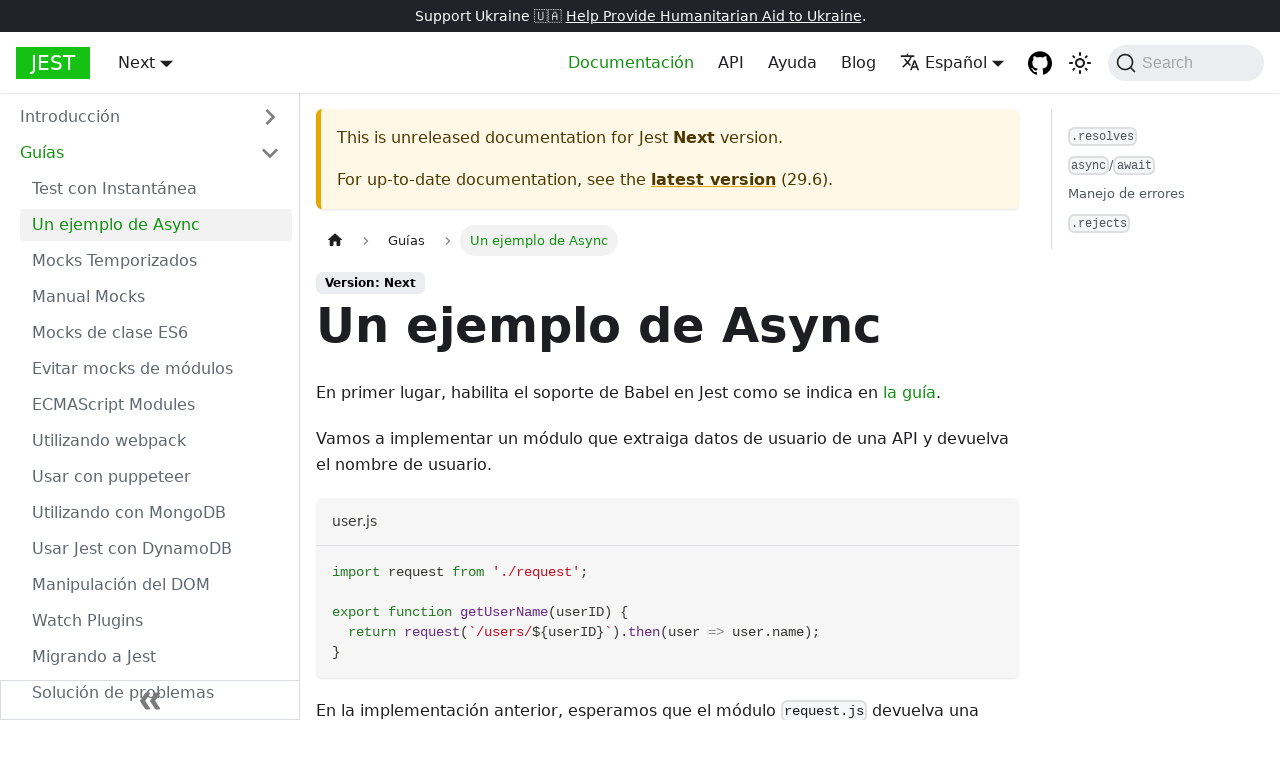

--- FILE ---
content_type: text/html; charset=UTF-8
request_url: https://jest-archive-august-2023.netlify.app/es-es/docs/next/tutorial-async/
body_size: 9364
content:
<!doctype html>
<html lang="es-ES" dir="ltr" class="docs-wrapper docs-doc-page docs-version-current plugin-docs plugin-id-default docs-doc-id-tutorial-async">
<head>
<meta charset="UTF-8">
<meta name="generator" content="Docusaurus v2.4.1">
<title data-rh="true">Un ejemplo de Async · Jest</title><meta data-rh="true" name="viewport" content="width=device-width,initial-scale=1"><meta data-rh="true" name="twitter:card" content="summary_large_image"><meta data-rh="true" property="og:image" content="https://jestjs.io/es-ES/img/opengraph.png"><meta data-rh="true" name="twitter:image" content="https://jestjs.io/es-ES/img/opengraph.png"><meta data-rh="true" property="og:url" content="https://jestjs.io/es-ES/docs/next/tutorial-async"><meta data-rh="true" name="docusaurus_locale" content="es-ES"><meta data-rh="true" name="docsearch:language" content="es-ES"><meta data-rh="true" name="docusaurus_version" content="current"><meta data-rh="true" name="docusaurus_tag" content="docs-default-current"><meta data-rh="true" name="docsearch:version" content="current"><meta data-rh="true" name="docsearch:docusaurus_tag" content="docs-default-current"><meta data-rh="true" property="og:title" content="Un ejemplo de Async · Jest"><meta data-rh="true" name="description" content="En primer lugar, habilita el soporte de Babel en Jest como se indica en la guía."><meta data-rh="true" property="og:description" content="En primer lugar, habilita el soporte de Babel en Jest como se indica en la guía."><link data-rh="true" rel="icon" href="/es-ES/img/favicon/favicon.ico"><link data-rh="true" rel="canonical" href="https://jestjs.io/es-ES/docs/next/tutorial-async"><link data-rh="true" rel="alternate" href="https://jestjs.io/docs/next/tutorial-async" hreflang="en"><link data-rh="true" rel="alternate" href="https://jestjs.io/ja/docs/next/tutorial-async" hreflang="ja"><link data-rh="true" rel="alternate" href="https://jestjs.io/es-ES/docs/next/tutorial-async" hreflang="es-ES"><link data-rh="true" rel="alternate" href="https://jestjs.io/fr/docs/next/tutorial-async" hreflang="fr"><link data-rh="true" rel="alternate" href="https://jestjs.io/pt-BR/docs/next/tutorial-async" hreflang="pt-BR"><link data-rh="true" rel="alternate" href="https://jestjs.io/ro/docs/next/tutorial-async" hreflang="ro"><link data-rh="true" rel="alternate" href="https://jestjs.io/ru/docs/next/tutorial-async" hreflang="ru"><link data-rh="true" rel="alternate" href="https://jestjs.io/uk/docs/next/tutorial-async" hreflang="uk"><link data-rh="true" rel="alternate" href="https://jestjs.io/zh-Hans/docs/next/tutorial-async" hreflang="zh-Hans"><link data-rh="true" rel="alternate" href="https://jestjs.io/docs/next/tutorial-async" hreflang="x-default"><link data-rh="true" rel="preconnect" href="https://HP439UUSOL-dsn.algolia.net" crossorigin="anonymous"><link rel="alternate" type="application/rss+xml" href="/es-ES/blog/rss.xml" title="Jest RSS Feed">
<link rel="alternate" type="application/atom+xml" href="/es-ES/blog/atom.xml" title="Jest Atom Feed">

<link rel="preconnect" href="https://www.google-analytics.com">
<link rel="preconnect" href="https://www.googletagmanager.com">
<script async src="https://www.googletagmanager.com/gtag/js?id=UA-44373548-17"></script>
<script>function gtag(){dataLayer.push(arguments)}window.dataLayer=window.dataLayer||[],gtag("js",new Date),gtag("config","UA-44373548-17",{})</script>


<link rel="search" type="application/opensearchdescription+xml" title="Jest" href="/es-ES/opensearch.xml">

<link rel="icon" href="/es-ES/img/jest.png">
<link rel="manifest" href="/es-ES/manifest.json">
<meta name="theme-color" content="#FFF">
<meta name="apple-mobile-web-app-capable" content="yes">
<meta name="apple-mobile-web-app-status-bar-style" content="#000">
<link rel="apple-touch-icon" href="/es-ES/img/jest.png">
<link rel="mask-icon" href="/es-ES/img/jest.svg" color="#15c213">
<meta name="msapplication-TileImage" content="/es-ES/img/jest.png">
<meta name="msapplication-TileColor" content="#000"><link rel="stylesheet" href="/es-ES/assets/css/styles.f2cdc40e.css">
<link rel="preload" href="/es-ES/assets/js/runtime~main.9568df70.js" as="script">
<link rel="preload" href="/es-ES/assets/js/main.41aaa134.js" as="script">
</head>
<body class="navigation-with-keyboard">
<script>!function(){function t(t){document.documentElement.setAttribute("data-theme",t)}var e=function(){var t=null;try{t=new URLSearchParams(window.location.search).get("docusaurus-theme")}catch(t){}return t}()||function(){var t=null;try{t=localStorage.getItem("theme")}catch(t){}return t}();t(null!==e?e:"light")}(),document.documentElement.setAttribute("data-announcement-bar-initially-dismissed",function(){try{return"true"===localStorage.getItem("docusaurus.announcement.dismiss")}catch(t){}return!1}())</script><div id="__docusaurus">
<div role="region" aria-label="Skip to main content"><a class="skipToContent_oPtH" href="#__docusaurus_skipToContent_fallback">Skip to main content</a></div><div class="announcementBar_zJRd" style="background-color:#20232a;color:#fff" role="banner"><div class="content_bSb_ announcementBarContent_t7IR">Support Ukraine 🇺🇦 <a target="_blank" rel="noopener noreferrer" href="https://opensource.facebook.com/support-ukraine"> Help Provide Humanitarian Aid to Ukraine</a>.</div></div><nav aria-label="Main" class="navbar navbar--fixed-top"><div class="navbar__inner"><div class="navbar__items"><button aria-label="Toggle navigation bar" aria-expanded="false" class="navbar__toggle clean-btn" type="button"><svg width="30" height="30" viewBox="0 0 30 30" aria-hidden="true"><path stroke="currentColor" stroke-linecap="round" stroke-miterlimit="10" stroke-width="2" d="M4 7h22M4 15h22M4 23h22"></path></svg></button><a class="navbar__brand" href="/es-ES/"><b class="navbar__title text--truncate">Jest</b></a><div class="navbar__item dropdown dropdown--hoverable"><a class="navbar__link" aria-haspopup="true" aria-expanded="false" role="button" href="/es-ES/docs/next/getting-started">Next</a><ul class="dropdown__menu"><li><a aria-current="page" class="dropdown__link dropdown__link--active" href="/es-ES/docs/next/tutorial-async">Next</a></li><li><a class="dropdown__link" href="/es-ES/docs/tutorial-async">29.6</a></li><li><a class="dropdown__link" href="/es-ES/docs/29.5/tutorial-async">29.5</a></li><li><a class="dropdown__link" href="/es-ES/docs/29.4/tutorial-async">29.4</a></li><li><a class="dropdown__link" href="/es-ES/docs/29.3/tutorial-async">29.3</a></li><li><a class="dropdown__link" href="/es-ES/docs/29.2/tutorial-async">29.2</a></li><li><a class="dropdown__link" href="/es-ES/docs/29.1/tutorial-async">29.1</a></li><li><a class="dropdown__link" href="/es-ES/docs/29.0/tutorial-async">29.0</a></li><li><a class="dropdown__link" href="/es-ES/docs/28.x/tutorial-async">28.x</a></li><li><a class="dropdown__link" href="/es-ES/docs/27.x/tutorial-async">27.x</a></li><li><a class="dropdown__link" href="/es-ES/docs/26.x/tutorial-async">26.x</a></li><li><a class="dropdown__link" href="/es-ES/docs/25.x/tutorial-async">25.x</a></li><li><a href="https://archive.jestjs.io/docs/en/24.x/getting-started.html" target="_blank" rel="noopener noreferrer" class="dropdown__link">24.x</a></li><li><a href="https://archive.jestjs.io/docs/en/23.x/getting-started.html" target="_blank" rel="noopener noreferrer" class="dropdown__link">23.x</a></li><li><a href="https://archive.jestjs.io/docs/en/22.x/getting-started.html" target="_blank" rel="noopener noreferrer" class="dropdown__link">22.x</a></li><li><a class="dropdown__link" href="/es-ES/versions">All versions</a></li></ul></div></div><div class="navbar__items navbar__items--right"><a aria-current="page" class="navbar__item navbar__link navbar__link--active" href="/es-ES/docs/next/getting-started">Documentación</a><a class="navbar__item navbar__link" href="/es-ES/docs/next/api">API</a><a class="navbar__item navbar__link" href="/es-ES/help">Ayuda</a><a class="navbar__item navbar__link" href="/es-ES/blog">Blog</a><div class="navbar__item dropdown dropdown--hoverable dropdown--right"><a href="#" aria-haspopup="true" aria-expanded="false" role="button" class="navbar__link"><svg viewBox="0 0 24 24" width="20" height="20" aria-hidden="true" class="iconLanguage_kvP7"><path fill="currentColor" d="M12.87 15.07l-2.54-2.51.03-.03c1.74-1.94 2.98-4.17 3.71-6.53H17V4h-7V2H8v2H1v1.99h11.17C11.5 7.92 10.44 9.75 9 11.35 8.07 10.32 7.3 9.19 6.69 8h-2c.73 1.63 1.73 3.17 2.98 4.56l-5.09 5.02L4 19l5-5 3.11 3.11.76-2.04zM18.5 10h-2L12 22h2l1.12-3h4.75L21 22h2l-4.5-12zm-2.62 7l1.62-4.33L19.12 17h-3.24z"></path></svg>Español</a><ul class="dropdown__menu"><li><a href="/docs/next/tutorial-async" target="_self" rel="noopener noreferrer" class="dropdown__link" lang="en">English</a></li><li><a href="/ja/docs/next/tutorial-async" target="_self" rel="noopener noreferrer" class="dropdown__link" lang="ja">日本語</a></li><li><a href="/es-ES/docs/next/tutorial-async" target="_self" rel="noopener noreferrer" class="dropdown__link dropdown__link--active" lang="es-ES">Español</a></li><li><a href="/fr/docs/next/tutorial-async" target="_self" rel="noopener noreferrer" class="dropdown__link" lang="fr">Français</a></li><li><a href="/pt-BR/docs/next/tutorial-async" target="_self" rel="noopener noreferrer" class="dropdown__link" lang="pt-BR">Português (Brasil)</a></li><li><a href="/ro/docs/next/tutorial-async" target="_self" rel="noopener noreferrer" class="dropdown__link" lang="ro">Română</a></li><li><a href="/ru/docs/next/tutorial-async" target="_self" rel="noopener noreferrer" class="dropdown__link" lang="ru">Русский</a></li><li><a href="/uk/docs/next/tutorial-async" target="_self" rel="noopener noreferrer" class="dropdown__link" lang="uk">Українська</a></li><li><a href="/zh-Hans/docs/next/tutorial-async" target="_self" rel="noopener noreferrer" class="dropdown__link" lang="zh-Hans">简体中文</a></li></ul></div><a href="https://github.com/jestjs/jest" target="_blank" rel="noopener noreferrer" class="navbar__item navbar__link header-github-link" aria-label="GitHub repository"></a><div class="toggle_ki11 colorModeToggle_Hewu"><button class="clean-btn toggleButton_MMFG toggleButtonDisabled_Uw7m" type="button" disabled="" title="Switch between dark and light mode (currently light mode)" aria-label="Switch between dark and light mode (currently light mode)" aria-live="polite"><svg viewBox="0 0 24 24" width="24" height="24" class="lightToggleIcon_lgto"><path fill="currentColor" d="M12,9c1.65,0,3,1.35,3,3s-1.35,3-3,3s-3-1.35-3-3S10.35,9,12,9 M12,7c-2.76,0-5,2.24-5,5s2.24,5,5,5s5-2.24,5-5 S14.76,7,12,7L12,7z M2,13l2,0c0.55,0,1-0.45,1-1s-0.45-1-1-1l-2,0c-0.55,0-1,0.45-1,1S1.45,13,2,13z M20,13l2,0c0.55,0,1-0.45,1-1 s-0.45-1-1-1l-2,0c-0.55,0-1,0.45-1,1S19.45,13,20,13z M11,2v2c0,0.55,0.45,1,1,1s1-0.45,1-1V2c0-0.55-0.45-1-1-1S11,1.45,11,2z M11,20v2c0,0.55,0.45,1,1,1s1-0.45,1-1v-2c0-0.55-0.45-1-1-1C11.45,19,11,19.45,11,20z M5.99,4.58c-0.39-0.39-1.03-0.39-1.41,0 c-0.39,0.39-0.39,1.03,0,1.41l1.06,1.06c0.39,0.39,1.03,0.39,1.41,0s0.39-1.03,0-1.41L5.99,4.58z M18.36,16.95 c-0.39-0.39-1.03-0.39-1.41,0c-0.39,0.39-0.39,1.03,0,1.41l1.06,1.06c0.39,0.39,1.03,0.39,1.41,0c0.39-0.39,0.39-1.03,0-1.41 L18.36,16.95z M19.42,5.99c0.39-0.39,0.39-1.03,0-1.41c-0.39-0.39-1.03-0.39-1.41,0l-1.06,1.06c-0.39,0.39-0.39,1.03,0,1.41 s1.03,0.39,1.41,0L19.42,5.99z M7.05,18.36c0.39-0.39,0.39-1.03,0-1.41c-0.39-0.39-1.03-0.39-1.41,0l-1.06,1.06 c-0.39,0.39-0.39,1.03,0,1.41s1.03,0.39,1.41,0L7.05,18.36z"></path></svg><svg viewBox="0 0 24 24" width="24" height="24" class="darkToggleIcon_U96C"><path fill="currentColor" d="M9.37,5.51C9.19,6.15,9.1,6.82,9.1,7.5c0,4.08,3.32,7.4,7.4,7.4c0.68,0,1.35-0.09,1.99-0.27C17.45,17.19,14.93,19,12,19 c-3.86,0-7-3.14-7-7C5,9.07,6.81,6.55,9.37,5.51z M12,3c-4.97,0-9,4.03-9,9s4.03,9,9,9s9-4.03,9-9c0-0.46-0.04-0.92-0.1-1.36 c-0.98,1.37-2.58,2.26-4.4,2.26c-2.98,0-5.4-2.42-5.4-5.4c0-1.81,0.89-3.42,2.26-4.4C12.92,3.04,12.46,3,12,3L12,3z"></path></svg></button></div><div class="searchBox_WqAV"><button type="button" class="DocSearch DocSearch-Button" aria-label="Search"><span class="DocSearch-Button-Container"><svg width="20" height="20" class="DocSearch-Search-Icon" viewBox="0 0 20 20"><path d="M14.386 14.386l4.0877 4.0877-4.0877-4.0877c-2.9418 2.9419-7.7115 2.9419-10.6533 0-2.9419-2.9418-2.9419-7.7115 0-10.6533 2.9418-2.9419 7.7115-2.9419 10.6533 0 2.9419 2.9418 2.9419 7.7115 0 10.6533z" stroke="currentColor" fill="none" fill-rule="evenodd" stroke-linecap="round" stroke-linejoin="round"></path></svg><span class="DocSearch-Button-Placeholder">Search</span></span><span class="DocSearch-Button-Keys"></span></button></div></div></div><div role="presentation" class="navbar-sidebar__backdrop"></div></nav><div id="__docusaurus_skipToContent_fallback" class="main-wrapper mainWrapper_MB5r docsWrapper_ct1J"><button aria-label="Scroll back to top" class="clean-btn theme-back-to-top-button backToTopButton_iEvu" type="button"></button><div class="docPage_KLoz"><aside class="theme-doc-sidebar-container docSidebarContainer_y0RQ"><div class="sidebarViewport_EJ1r"><div class="sidebar_CUen"><nav aria-label="Docs sidebar" class="menu thin-scrollbar menu_jmj1 menuWithAnnouncementBar_YufC"><ul class="theme-doc-sidebar-menu menu__list"><li class="theme-doc-sidebar-item-category theme-doc-sidebar-item-category-level-1 menu__list-item menu__list-item--collapsed"><div class="menu__list-item-collapsible"><a class="menu__link menu__link--sublist menu__link--sublist-caret" aria-expanded="false" href="/es-ES/docs/next/getting-started">Introducción</a></div></li><li class="theme-doc-sidebar-item-category theme-doc-sidebar-item-category-level-1 menu__list-item"><div class="menu__list-item-collapsible"><a class="menu__link menu__link--sublist menu__link--sublist-caret menu__link--active" aria-expanded="true" href="/es-ES/docs/next/snapshot-testing">Guías</a></div><ul style="display:block;overflow:visible;height:auto" class="menu__list"><li class="theme-doc-sidebar-item-link theme-doc-sidebar-item-link-level-2 menu__list-item"><a class="menu__link" tabindex="0" href="/es-ES/docs/next/snapshot-testing">Test con Instantánea</a></li><li class="theme-doc-sidebar-item-link theme-doc-sidebar-item-link-level-2 menu__list-item"><a class="menu__link menu__link--active" aria-current="page" tabindex="0" href="/es-ES/docs/next/tutorial-async">Un ejemplo de Async</a></li><li class="theme-doc-sidebar-item-link theme-doc-sidebar-item-link-level-2 menu__list-item"><a class="menu__link" tabindex="0" href="/es-ES/docs/next/timer-mocks">Mocks Temporizados</a></li><li class="theme-doc-sidebar-item-link theme-doc-sidebar-item-link-level-2 menu__list-item"><a class="menu__link" tabindex="0" href="/es-ES/docs/next/manual-mocks">Manual Mocks</a></li><li class="theme-doc-sidebar-item-link theme-doc-sidebar-item-link-level-2 menu__list-item"><a class="menu__link" tabindex="0" href="/es-ES/docs/next/es6-class-mocks">Mocks de clase ES6</a></li><li class="theme-doc-sidebar-item-link theme-doc-sidebar-item-link-level-2 menu__list-item"><a class="menu__link" tabindex="0" href="/es-ES/docs/next/bypassing-module-mocks">Evitar mocks de módulos</a></li><li class="theme-doc-sidebar-item-link theme-doc-sidebar-item-link-level-2 menu__list-item"><a class="menu__link" tabindex="0" href="/es-ES/docs/next/ecmascript-modules">ECMAScript Modules</a></li><li class="theme-doc-sidebar-item-link theme-doc-sidebar-item-link-level-2 menu__list-item"><a class="menu__link" tabindex="0" href="/es-ES/docs/next/webpack">Utilizando webpack</a></li><li class="theme-doc-sidebar-item-link theme-doc-sidebar-item-link-level-2 menu__list-item"><a class="menu__link" tabindex="0" href="/es-ES/docs/next/puppeteer">Usar con puppeteer</a></li><li class="theme-doc-sidebar-item-link theme-doc-sidebar-item-link-level-2 menu__list-item"><a class="menu__link" tabindex="0" href="/es-ES/docs/next/mongodb">Utilizando con MongoDB</a></li><li class="theme-doc-sidebar-item-link theme-doc-sidebar-item-link-level-2 menu__list-item"><a class="menu__link" tabindex="0" href="/es-ES/docs/next/dynamodb">Usar Jest con DynamoDB</a></li><li class="theme-doc-sidebar-item-link theme-doc-sidebar-item-link-level-2 menu__list-item"><a class="menu__link" tabindex="0" href="/es-ES/docs/next/tutorial-jquery">Manipulación del DOM</a></li><li class="theme-doc-sidebar-item-link theme-doc-sidebar-item-link-level-2 menu__list-item"><a class="menu__link" tabindex="0" href="/es-ES/docs/next/watch-plugins">Watch Plugins</a></li><li class="theme-doc-sidebar-item-link theme-doc-sidebar-item-link-level-2 menu__list-item"><a class="menu__link" tabindex="0" href="/es-ES/docs/next/migration-guide">Migrando a Jest</a></li><li class="theme-doc-sidebar-item-link theme-doc-sidebar-item-link-level-2 menu__list-item"><a class="menu__link" tabindex="0" href="/es-ES/docs/next/troubleshooting">Solución de problemas</a></li><li class="theme-doc-sidebar-item-link theme-doc-sidebar-item-link-level-2 menu__list-item"><a class="menu__link" tabindex="0" href="/es-ES/docs/next/architecture">Arquitectura</a></li></ul></li><li class="theme-doc-sidebar-item-category theme-doc-sidebar-item-category-level-1 menu__list-item menu__list-item--collapsed"><div class="menu__list-item-collapsible"><a class="menu__link menu__link--sublist menu__link--sublist-caret" aria-expanded="false" href="/es-ES/docs/next/tutorial-react">Framework Guides</a></div></li><li class="theme-doc-sidebar-item-category theme-doc-sidebar-item-category-level-1 menu__list-item menu__list-item--collapsed"><div class="menu__list-item-collapsible"><a class="menu__link menu__link--sublist menu__link--sublist-caret" aria-expanded="false" href="/es-ES/docs/next/upgrading-to-jest29">Upgrade Guides</a></div></li></ul></nav><button type="button" title="Collapse sidebar" aria-label="Collapse sidebar" class="button button--secondary button--outline collapseSidebarButton_oTwn"><svg width="20" height="20" aria-hidden="true" class="collapseSidebarButtonIcon_pMEX"><g fill="#7a7a7a"><path d="M9.992 10.023c0 .2-.062.399-.172.547l-4.996 7.492a.982.982 0 01-.828.454H1c-.55 0-1-.453-1-1 0-.2.059-.403.168-.551l4.629-6.942L.168 3.078A.939.939 0 010 2.528c0-.548.45-.997 1-.997h2.996c.352 0 .649.18.828.45L9.82 9.472c.11.148.172.347.172.55zm0 0"></path><path d="M19.98 10.023c0 .2-.058.399-.168.547l-4.996 7.492a.987.987 0 01-.828.454h-3c-.547 0-.996-.453-.996-1 0-.2.059-.403.168-.551l4.625-6.942-4.625-6.945a.939.939 0 01-.168-.55 1 1 0 01.996-.997h3c.348 0 .649.18.828.45l4.996 7.492c.11.148.168.347.168.55zm0 0"></path></g></svg></button></div></div></aside><main class="docMainContainer_sTIZ"><div class="container padding-top--md padding-bottom--lg"><div class="row"><div class="col docItemCol_Qr34"><div class="theme-doc-version-banner alert alert--warning margin-bottom--md" role="alert"><div>This is unreleased documentation for <!-- -->Jest<!-- --> <b>Next</b> version.</div><div class="margin-top--md">For up-to-date documentation, see the <b><a href="/es-ES/docs/tutorial-async">latest version</a></b> (<!-- -->29.6<!-- -->).</div></div><div class="docItemContainer_tjFy"><article><nav class="theme-doc-breadcrumbs breadcrumbsContainer_T5ub" aria-label="Breadcrumbs"><ul class="breadcrumbs" itemscope="" itemtype="https://schema.org/BreadcrumbList"><li class="breadcrumbs__item"><a aria-label="Home page" class="breadcrumbs__link" href="/es-ES/"><svg viewBox="0 0 24 24" class="breadcrumbHomeIcon_sfvy"><path d="M10 19v-5h4v5c0 .55.45 1 1 1h3c.55 0 1-.45 1-1v-7h1.7c.46 0 .68-.57.33-.87L12.67 3.6c-.38-.34-.96-.34-1.34 0l-8.36 7.53c-.34.3-.13.87.33.87H5v7c0 .55.45 1 1 1h3c.55 0 1-.45 1-1z" fill="currentColor"></path></svg></a></li><li class="breadcrumbs__item"><span class="breadcrumbs__link">Guías</span><meta itemprop="position" content="1"></li><li itemscope="" itemprop="itemListElement" itemtype="https://schema.org/ListItem" class="breadcrumbs__item breadcrumbs__item--active"><span class="breadcrumbs__link" itemprop="name">Un ejemplo de Async</span><meta itemprop="position" content="2"></li></ul></nav><span class="theme-doc-version-badge badge badge--secondary">Version: Next</span><div class="tocCollapsible_wXna theme-doc-toc-mobile tocMobile_Ojys"><button type="button" class="clean-btn tocCollapsibleButton_iI2p">On this page</button></div><div class="theme-doc-markdown markdown"><header><h1>Un ejemplo de Async</h1></header><p>En primer lugar, habilita el soporte de Babel en Jest como se indica en <a href="/es-ES/docs/next/getting-started#using-babel">la guía</a>.</p><p>Vamos a implementar un módulo que extraiga datos de usuario de una API y devuelva el nombre de usuario.</p><div class="language-js codeBlockContainer_mQmQ theme-code-block" style="--prism-color:#393A34;--prism-background-color:#f6f6f6"><div class="codeBlockTitle_x_ju">user.js</div><div class="codeBlockContent_D5yF"><pre tabindex="0" class="prism-code language-js codeBlock_RMoD thin-scrollbar"><code class="codeBlockLines_AclH"><span class="token-line" style="color:#393A34"><span class="token keyword module" style="color:#297a29">import</span><span class="token plain"> </span><span class="token imports">request</span><span class="token plain"> </span><span class="token keyword module" style="color:#297a29">from</span><span class="token plain"> </span><span class="token string" style="color:#c21325">&#x27;./request&#x27;</span><span class="token punctuation" style="color:#393A34">;</span><span class="token plain"></span><br></span><span class="token-line" style="color:#393A34"><span class="token plain" style="display:inline-block"></span><br></span><span class="token-line" style="color:#393A34"><span class="token plain"></span><span class="token keyword module" style="color:#297a29">export</span><span class="token plain"> </span><span class="token keyword" style="color:#297a29">function</span><span class="token plain"> </span><span class="token function" style="color:#6b2e85">getUserName</span><span class="token punctuation" style="color:#393A34">(</span><span class="token parameter">userID</span><span class="token punctuation" style="color:#393A34">)</span><span class="token plain"> </span><span class="token punctuation" style="color:#393A34">{</span><span class="token plain"></span><br></span><span class="token-line" style="color:#393A34"><span class="token plain">  </span><span class="token keyword control-flow" style="color:#297a29">return</span><span class="token plain"> </span><span class="token function" style="color:#6b2e85">request</span><span class="token punctuation" style="color:#393A34">(</span><span class="token template-string template-punctuation string" style="color:#c21325">`</span><span class="token template-string string" style="color:#c21325">/users/</span><span class="token template-string interpolation interpolation-punctuation punctuation" style="color:#393A34">${</span><span class="token template-string interpolation">userID</span><span class="token template-string interpolation interpolation-punctuation punctuation" style="color:#393A34">}</span><span class="token template-string template-punctuation string" style="color:#c21325">`</span><span class="token punctuation" style="color:#393A34">)</span><span class="token punctuation" style="color:#393A34">.</span><span class="token method function property-access" style="color:#6b2e85">then</span><span class="token punctuation" style="color:#393A34">(</span><span class="token parameter">user</span><span class="token plain"> </span><span class="token arrow operator" style="color:#888">=&gt;</span><span class="token plain"> user</span><span class="token punctuation" style="color:#393A34">.</span><span class="token property-access">name</span><span class="token punctuation" style="color:#393A34">)</span><span class="token punctuation" style="color:#393A34">;</span><span class="token plain"></span><br></span><span class="token-line" style="color:#393A34"><span class="token plain"></span><span class="token punctuation" style="color:#393A34">}</span><br></span></code></pre><div class="buttonGroup_aaMX"><button type="button" aria-label="Copy code to clipboard" title="Copy" class="clean-btn"><span class="copyButtonIcons_z5j7" aria-hidden="true"><svg viewBox="0 0 24 24" class="copyButtonIcon_FoOz"><path fill="currentColor" d="M19,21H8V7H19M19,5H8A2,2 0 0,0 6,7V21A2,2 0 0,0 8,23H19A2,2 0 0,0 21,21V7A2,2 0 0,0 19,5M16,1H4A2,2 0 0,0 2,3V17H4V3H16V1Z"></path></svg><svg viewBox="0 0 24 24" class="copyButtonSuccessIcon_L0B6"><path fill="currentColor" d="M21,7L9,19L3.5,13.5L4.91,12.09L9,16.17L19.59,5.59L21,7Z"></path></svg></span></button></div></div></div><p>En la implementación anterior, esperamos que el módulo <code>request.js</code> devuelva una promesa. We chain a call to <code>then</code> to receive the user name.</p><p>Now imagine an implementation of <code>request.js</code> that goes to the network and fetches some user data:</p><div class="language-js codeBlockContainer_mQmQ theme-code-block" style="--prism-color:#393A34;--prism-background-color:#f6f6f6"><div class="codeBlockTitle_x_ju">request.js</div><div class="codeBlockContent_D5yF"><pre tabindex="0" class="prism-code language-js codeBlock_RMoD thin-scrollbar"><code class="codeBlockLines_AclH"><span class="token-line" style="color:#393A34"><span class="token keyword" style="color:#297a29">const</span><span class="token plain"> http </span><span class="token operator" style="color:#888">=</span><span class="token plain"> </span><span class="token function" style="color:#6b2e85">require</span><span class="token punctuation" style="color:#393A34">(</span><span class="token string" style="color:#c21325">&#x27;http&#x27;</span><span class="token punctuation" style="color:#393A34">)</span><span class="token punctuation" style="color:#393A34">;</span><span class="token plain"></span><br></span><span class="token-line" style="color:#393A34"><span class="token plain" style="display:inline-block"></span><br></span><span class="token-line" style="color:#393A34"><span class="token plain"></span><span class="token keyword module" style="color:#297a29">export</span><span class="token plain"> </span><span class="token keyword module" style="color:#297a29">default</span><span class="token plain"> </span><span class="token keyword" style="color:#297a29">function</span><span class="token plain"> </span><span class="token function" style="color:#6b2e85">request</span><span class="token punctuation" style="color:#393A34">(</span><span class="token parameter">url</span><span class="token punctuation" style="color:#393A34">)</span><span class="token plain"> </span><span class="token punctuation" style="color:#393A34">{</span><span class="token plain"></span><br></span><span class="token-line" style="color:#393A34"><span class="token plain">  </span><span class="token keyword control-flow" style="color:#297a29">return</span><span class="token plain"> </span><span class="token keyword" style="color:#297a29">new</span><span class="token plain"> </span><span class="token class-name">Promise</span><span class="token punctuation" style="color:#393A34">(</span><span class="token parameter">resolve</span><span class="token plain"> </span><span class="token arrow operator" style="color:#888">=&gt;</span><span class="token plain"> </span><span class="token punctuation" style="color:#393A34">{</span><span class="token plain"></span><br></span><span class="token-line" style="color:#393A34"><span class="token plain">    </span><span class="token comment" style="color:#999988;font-style:italic">// This is an example of an http request, for example to fetch</span><span class="token plain"></span><br></span><span class="token-line" style="color:#393A34"><span class="token plain">    </span><span class="token comment" style="color:#999988;font-style:italic">// user data from an API.</span><span class="token plain"></span><br></span><span class="token-line" style="color:#393A34"><span class="token plain">    </span><span class="token comment" style="color:#999988;font-style:italic">// This module is being mocked in __mocks__/request.js</span><span class="token plain"></span><br></span><span class="token-line" style="color:#393A34"><span class="token plain">    http</span><span class="token punctuation" style="color:#393A34">.</span><span class="token method function property-access" style="color:#6b2e85">get</span><span class="token punctuation" style="color:#393A34">(</span><span class="token punctuation" style="color:#393A34">{</span><span class="token literal-property property" style="color:#82772c">path</span><span class="token operator" style="color:#888">:</span><span class="token plain"> url</span><span class="token punctuation" style="color:#393A34">}</span><span class="token punctuation" style="color:#393A34">,</span><span class="token plain"> </span><span class="token parameter">response</span><span class="token plain"> </span><span class="token arrow operator" style="color:#888">=&gt;</span><span class="token plain"> </span><span class="token punctuation" style="color:#393A34">{</span><span class="token plain"></span><br></span><span class="token-line" style="color:#393A34"><span class="token plain">      </span><span class="token keyword" style="color:#297a29">let</span><span class="token plain"> data </span><span class="token operator" style="color:#888">=</span><span class="token plain"> </span><span class="token string" style="color:#c21325">&#x27;&#x27;</span><span class="token punctuation" style="color:#393A34">;</span><span class="token plain"></span><br></span><span class="token-line" style="color:#393A34"><span class="token plain">      response</span><span class="token punctuation" style="color:#393A34">.</span><span class="token method function property-access" style="color:#6b2e85">on</span><span class="token punctuation" style="color:#393A34">(</span><span class="token string" style="color:#c21325">&#x27;data&#x27;</span><span class="token punctuation" style="color:#393A34">,</span><span class="token plain"> </span><span class="token parameter">_data</span><span class="token plain"> </span><span class="token arrow operator" style="color:#888">=&gt;</span><span class="token plain"> </span><span class="token punctuation" style="color:#393A34">(</span><span class="token plain">data </span><span class="token operator" style="color:#888">+=</span><span class="token plain"> _data</span><span class="token punctuation" style="color:#393A34">)</span><span class="token punctuation" style="color:#393A34">)</span><span class="token punctuation" style="color:#393A34">;</span><span class="token plain"></span><br></span><span class="token-line" style="color:#393A34"><span class="token plain">      response</span><span class="token punctuation" style="color:#393A34">.</span><span class="token method function property-access" style="color:#6b2e85">on</span><span class="token punctuation" style="color:#393A34">(</span><span class="token string" style="color:#c21325">&#x27;end&#x27;</span><span class="token punctuation" style="color:#393A34">,</span><span class="token plain"> </span><span class="token punctuation" style="color:#393A34">(</span><span class="token punctuation" style="color:#393A34">)</span><span class="token plain"> </span><span class="token arrow operator" style="color:#888">=&gt;</span><span class="token plain"> </span><span class="token function" style="color:#6b2e85">resolve</span><span class="token punctuation" style="color:#393A34">(</span><span class="token plain">data</span><span class="token punctuation" style="color:#393A34">)</span><span class="token punctuation" style="color:#393A34">)</span><span class="token punctuation" style="color:#393A34">;</span><span class="token plain"></span><br></span><span class="token-line" style="color:#393A34"><span class="token plain">    </span><span class="token punctuation" style="color:#393A34">}</span><span class="token punctuation" style="color:#393A34">)</span><span class="token punctuation" style="color:#393A34">;</span><span class="token plain"></span><br></span><span class="token-line" style="color:#393A34"><span class="token plain">  </span><span class="token punctuation" style="color:#393A34">}</span><span class="token punctuation" style="color:#393A34">)</span><span class="token punctuation" style="color:#393A34">;</span><span class="token plain"></span><br></span><span class="token-line" style="color:#393A34"><span class="token plain"></span><span class="token punctuation" style="color:#393A34">}</span><br></span></code></pre><div class="buttonGroup_aaMX"><button type="button" aria-label="Copy code to clipboard" title="Copy" class="clean-btn"><span class="copyButtonIcons_z5j7" aria-hidden="true"><svg viewBox="0 0 24 24" class="copyButtonIcon_FoOz"><path fill="currentColor" d="M19,21H8V7H19M19,5H8A2,2 0 0,0 6,7V21A2,2 0 0,0 8,23H19A2,2 0 0,0 21,21V7A2,2 0 0,0 19,5M16,1H4A2,2 0 0,0 2,3V17H4V3H16V1Z"></path></svg><svg viewBox="0 0 24 24" class="copyButtonSuccessIcon_L0B6"><path fill="currentColor" d="M21,7L9,19L3.5,13.5L4.91,12.09L9,16.17L19.59,5.59L21,7Z"></path></svg></span></button></div></div></div><p>Because we don&#x27;t want to go to the network in our test, we are going to create a manual mock for our <code>request.js</code> module in the <code>__mocks__</code> folder (the folder is case-sensitive, <code>__MOCKS__</code> will not work). Podría ser algo como esto:</p><div class="language-js codeBlockContainer_mQmQ theme-code-block" style="--prism-color:#393A34;--prism-background-color:#f6f6f6"><div class="codeBlockTitle_x_ju">__mocks__/request.js</div><div class="codeBlockContent_D5yF"><pre tabindex="0" class="prism-code language-js codeBlock_RMoD thin-scrollbar"><code class="codeBlockLines_AclH"><span class="token-line" style="color:#393A34"><span class="token keyword" style="color:#297a29">const</span><span class="token plain"> users </span><span class="token operator" style="color:#888">=</span><span class="token plain"> </span><span class="token punctuation" style="color:#393A34">{</span><span class="token plain"></span><br></span><span class="token-line" style="color:#393A34"><span class="token plain">  </span><span class="token number" style="color:#1373c2">4</span><span class="token operator" style="color:#888">:</span><span class="token plain"> </span><span class="token punctuation" style="color:#393A34">{</span><span class="token literal-property property" style="color:#82772c">name</span><span class="token operator" style="color:#888">:</span><span class="token plain"> </span><span class="token string" style="color:#c21325">&#x27;Mark&#x27;</span><span class="token punctuation" style="color:#393A34">}</span><span class="token punctuation" style="color:#393A34">,</span><span class="token plain"></span><br></span><span class="token-line" style="color:#393A34"><span class="token plain">  </span><span class="token number" style="color:#1373c2">5</span><span class="token operator" style="color:#888">:</span><span class="token plain"> </span><span class="token punctuation" style="color:#393A34">{</span><span class="token literal-property property" style="color:#82772c">name</span><span class="token operator" style="color:#888">:</span><span class="token plain"> </span><span class="token string" style="color:#c21325">&#x27;Paul&#x27;</span><span class="token punctuation" style="color:#393A34">}</span><span class="token punctuation" style="color:#393A34">,</span><span class="token plain"></span><br></span><span class="token-line" style="color:#393A34"><span class="token plain"></span><span class="token punctuation" style="color:#393A34">}</span><span class="token punctuation" style="color:#393A34">;</span><span class="token plain"></span><br></span><span class="token-line" style="color:#393A34"><span class="token plain" style="display:inline-block"></span><br></span><span class="token-line" style="color:#393A34"><span class="token plain"></span><span class="token keyword module" style="color:#297a29">export</span><span class="token plain"> </span><span class="token keyword module" style="color:#297a29">default</span><span class="token plain"> </span><span class="token keyword" style="color:#297a29">function</span><span class="token plain"> </span><span class="token function" style="color:#6b2e85">request</span><span class="token punctuation" style="color:#393A34">(</span><span class="token parameter">url</span><span class="token punctuation" style="color:#393A34">)</span><span class="token plain"> </span><span class="token punctuation" style="color:#393A34">{</span><span class="token plain"></span><br></span><span class="token-line" style="color:#393A34"><span class="token plain">  </span><span class="token keyword control-flow" style="color:#297a29">return</span><span class="token plain"> </span><span class="token keyword" style="color:#297a29">new</span><span class="token plain"> </span><span class="token class-name">Promise</span><span class="token punctuation" style="color:#393A34">(</span><span class="token punctuation" style="color:#393A34">(</span><span class="token parameter">resolve</span><span class="token parameter punctuation" style="color:#393A34">,</span><span class="token parameter"> reject</span><span class="token punctuation" style="color:#393A34">)</span><span class="token plain"> </span><span class="token arrow operator" style="color:#888">=&gt;</span><span class="token plain"> </span><span class="token punctuation" style="color:#393A34">{</span><span class="token plain"></span><br></span><span class="token-line" style="color:#393A34"><span class="token plain">    </span><span class="token keyword" style="color:#297a29">const</span><span class="token plain"> userID </span><span class="token operator" style="color:#888">=</span><span class="token plain"> </span><span class="token function" style="color:#6b2e85">parseInt</span><span class="token punctuation" style="color:#393A34">(</span><span class="token plain">url</span><span class="token punctuation" style="color:#393A34">.</span><span class="token method function property-access" style="color:#6b2e85">substr</span><span class="token punctuation" style="color:#393A34">(</span><span class="token string" style="color:#c21325">&#x27;/users/&#x27;</span><span class="token punctuation" style="color:#393A34">.</span><span class="token property-access">length</span><span class="token punctuation" style="color:#393A34">)</span><span class="token punctuation" style="color:#393A34">,</span><span class="token plain"> </span><span class="token number" style="color:#1373c2">10</span><span class="token punctuation" style="color:#393A34">)</span><span class="token punctuation" style="color:#393A34">;</span><span class="token plain"></span><br></span><span class="token-line" style="color:#393A34"><span class="token plain">    process</span><span class="token punctuation" style="color:#393A34">.</span><span class="token method function property-access" style="color:#6b2e85">nextTick</span><span class="token punctuation" style="color:#393A34">(</span><span class="token punctuation" style="color:#393A34">(</span><span class="token punctuation" style="color:#393A34">)</span><span class="token plain"> </span><span class="token arrow operator" style="color:#888">=&gt;</span><span class="token plain"></span><br></span><span class="token-line" style="color:#393A34"><span class="token plain">      users</span><span class="token punctuation" style="color:#393A34">[</span><span class="token plain">userID</span><span class="token punctuation" style="color:#393A34">]</span><span class="token plain"></span><br></span><span class="token-line" style="color:#393A34"><span class="token plain">        </span><span class="token operator" style="color:#888">?</span><span class="token plain"> </span><span class="token function" style="color:#6b2e85">resolve</span><span class="token punctuation" style="color:#393A34">(</span><span class="token plain">users</span><span class="token punctuation" style="color:#393A34">[</span><span class="token plain">userID</span><span class="token punctuation" style="color:#393A34">]</span><span class="token punctuation" style="color:#393A34">)</span><span class="token plain"></span><br></span><span class="token-line" style="color:#393A34"><span class="token plain">        </span><span class="token operator" style="color:#888">:</span><span class="token plain"> </span><span class="token function" style="color:#6b2e85">reject</span><span class="token punctuation" style="color:#393A34">(</span><span class="token punctuation" style="color:#393A34">{</span><span class="token plain"></span><br></span><span class="token-line" style="color:#393A34"><span class="token plain">            </span><span class="token literal-property property" style="color:#82772c">error</span><span class="token operator" style="color:#888">:</span><span class="token plain"> </span><span class="token template-string template-punctuation string" style="color:#c21325">`</span><span class="token template-string string" style="color:#c21325">User with </span><span class="token template-string interpolation interpolation-punctuation punctuation" style="color:#393A34">${</span><span class="token template-string interpolation">userID</span><span class="token template-string interpolation interpolation-punctuation punctuation" style="color:#393A34">}</span><span class="token template-string string" style="color:#c21325"> not found.</span><span class="token template-string template-punctuation string" style="color:#c21325">`</span><span class="token punctuation" style="color:#393A34">,</span><span class="token plain"></span><br></span><span class="token-line" style="color:#393A34"><span class="token plain">          </span><span class="token punctuation" style="color:#393A34">}</span><span class="token punctuation" style="color:#393A34">)</span><span class="token punctuation" style="color:#393A34">,</span><span class="token plain"></span><br></span><span class="token-line" style="color:#393A34"><span class="token plain">    </span><span class="token punctuation" style="color:#393A34">)</span><span class="token punctuation" style="color:#393A34">;</span><span class="token plain"></span><br></span><span class="token-line" style="color:#393A34"><span class="token plain">  </span><span class="token punctuation" style="color:#393A34">}</span><span class="token punctuation" style="color:#393A34">)</span><span class="token punctuation" style="color:#393A34">;</span><span class="token plain"></span><br></span><span class="token-line" style="color:#393A34"><span class="token plain"></span><span class="token punctuation" style="color:#393A34">}</span><br></span></code></pre><div class="buttonGroup_aaMX"><button type="button" aria-label="Copy code to clipboard" title="Copy" class="clean-btn"><span class="copyButtonIcons_z5j7" aria-hidden="true"><svg viewBox="0 0 24 24" class="copyButtonIcon_FoOz"><path fill="currentColor" d="M19,21H8V7H19M19,5H8A2,2 0 0,0 6,7V21A2,2 0 0,0 8,23H19A2,2 0 0,0 21,21V7A2,2 0 0,0 19,5M16,1H4A2,2 0 0,0 2,3V17H4V3H16V1Z"></path></svg><svg viewBox="0 0 24 24" class="copyButtonSuccessIcon_L0B6"><path fill="currentColor" d="M21,7L9,19L3.5,13.5L4.91,12.09L9,16.17L19.59,5.59L21,7Z"></path></svg></span></button></div></div></div><p>Ahora vamos a escribir un test para nuestra funcionalidad asíncrona.</p><div class="language-js codeBlockContainer_mQmQ theme-code-block" style="--prism-color:#393A34;--prism-background-color:#f6f6f6"><div class="codeBlockTitle_x_ju">__tests__/user-test.js</div><div class="codeBlockContent_D5yF"><pre tabindex="0" class="prism-code language-js codeBlock_RMoD thin-scrollbar"><code class="codeBlockLines_AclH"><span class="token-line" style="color:#393A34"><span class="token plain">jest</span><span class="token punctuation" style="color:#393A34">.</span><span class="token method function property-access" style="color:#6b2e85">mock</span><span class="token punctuation" style="color:#393A34">(</span><span class="token string" style="color:#c21325">&#x27;../request&#x27;</span><span class="token punctuation" style="color:#393A34">)</span><span class="token punctuation" style="color:#393A34">;</span><span class="token plain"></span><br></span><span class="token-line" style="color:#393A34"><span class="token plain" style="display:inline-block"></span><br></span><span class="token-line" style="color:#393A34"><span class="token plain"></span><span class="token keyword module" style="color:#297a29">import</span><span class="token plain"> </span><span class="token imports operator" style="color:#888">*</span><span class="token imports"> </span><span class="token imports keyword module" style="color:#297a29">as</span><span class="token imports"> user</span><span class="token plain"> </span><span class="token keyword module" style="color:#297a29">from</span><span class="token plain"> </span><span class="token string" style="color:#c21325">&#x27;../user&#x27;</span><span class="token punctuation" style="color:#393A34">;</span><span class="token plain"></span><br></span><span class="token-line" style="color:#393A34"><span class="token plain" style="display:inline-block"></span><br></span><span class="token-line" style="color:#393A34"><span class="token plain"></span><span class="token comment" style="color:#999988;font-style:italic">// The assertion for a promise must be returned.</span><span class="token plain"></span><br></span><span class="token-line" style="color:#393A34"><span class="token plain"></span><span class="token function" style="color:#6b2e85">it</span><span class="token punctuation" style="color:#393A34">(</span><span class="token string" style="color:#c21325">&#x27;works with promises&#x27;</span><span class="token punctuation" style="color:#393A34">,</span><span class="token plain"> </span><span class="token punctuation" style="color:#393A34">(</span><span class="token punctuation" style="color:#393A34">)</span><span class="token plain"> </span><span class="token arrow operator" style="color:#888">=&gt;</span><span class="token plain"> </span><span class="token punctuation" style="color:#393A34">{</span><span class="token plain"></span><br></span><span class="token-line" style="color:#393A34"><span class="token plain">  expect</span><span class="token punctuation" style="color:#393A34">.</span><span class="token method function property-access" style="color:#6b2e85">assertions</span><span class="token punctuation" style="color:#393A34">(</span><span class="token number" style="color:#1373c2">1</span><span class="token punctuation" style="color:#393A34">)</span><span class="token punctuation" style="color:#393A34">;</span><span class="token plain"></span><br></span><span class="token-line" style="color:#393A34"><span class="token plain">  </span><span class="token keyword control-flow" style="color:#297a29">return</span><span class="token plain"> user</span><span class="token punctuation" style="color:#393A34">.</span><span class="token method function property-access" style="color:#6b2e85">getUserName</span><span class="token punctuation" style="color:#393A34">(</span><span class="token number" style="color:#1373c2">4</span><span class="token punctuation" style="color:#393A34">)</span><span class="token punctuation" style="color:#393A34">.</span><span class="token method function property-access" style="color:#6b2e85">then</span><span class="token punctuation" style="color:#393A34">(</span><span class="token parameter">data</span><span class="token plain"> </span><span class="token arrow operator" style="color:#888">=&gt;</span><span class="token plain"> </span><span class="token function" style="color:#6b2e85">expect</span><span class="token punctuation" style="color:#393A34">(</span><span class="token plain">data</span><span class="token punctuation" style="color:#393A34">)</span><span class="token punctuation" style="color:#393A34">.</span><span class="token method function property-access" style="color:#6b2e85">toBe</span><span class="token punctuation" style="color:#393A34">(</span><span class="token string" style="color:#c21325">&#x27;Mark&#x27;</span><span class="token punctuation" style="color:#393A34">)</span><span class="token punctuation" style="color:#393A34">)</span><span class="token punctuation" style="color:#393A34">;</span><span class="token plain"></span><br></span><span class="token-line" style="color:#393A34"><span class="token plain"></span><span class="token punctuation" style="color:#393A34">}</span><span class="token punctuation" style="color:#393A34">)</span><span class="token punctuation" style="color:#393A34">;</span><br></span></code></pre><div class="buttonGroup_aaMX"><button type="button" aria-label="Copy code to clipboard" title="Copy" class="clean-btn"><span class="copyButtonIcons_z5j7" aria-hidden="true"><svg viewBox="0 0 24 24" class="copyButtonIcon_FoOz"><path fill="currentColor" d="M19,21H8V7H19M19,5H8A2,2 0 0,0 6,7V21A2,2 0 0,0 8,23H19A2,2 0 0,0 21,21V7A2,2 0 0,0 19,5M16,1H4A2,2 0 0,0 2,3V17H4V3H16V1Z"></path></svg><svg viewBox="0 0 24 24" class="copyButtonSuccessIcon_L0B6"><path fill="currentColor" d="M21,7L9,19L3.5,13.5L4.91,12.09L9,16.17L19.59,5.59L21,7Z"></path></svg></span></button></div></div></div><p>Llamamos <code>jest.mock(&#x27;.. /request &#x27;)</code> a Jest a utilizar nuestro mock manual. Se espera <code>it</code> que el valor devuelto a una promise que va a resolverse. You can chain as many Promises as you like and call <code>expect</code> at any time, as long as you return a Promise at the end.</p><h2 class="anchor anchorWithStickyNavbar_JmGV" id="resolves"><code>.resolves</code><a href="#resolves" class="hash-link" aria-label="Direct link to resolves" title="Direct link to resolves">​</a></h2><p>There is a less verbose way using <code>resolves</code> to unwrap the value of a fulfilled promise together with any other matcher. If the promise is rejected, the assertion will fail.</p><div class="language-js codeBlockContainer_mQmQ theme-code-block" style="--prism-color:#393A34;--prism-background-color:#f6f6f6"><div class="codeBlockContent_D5yF"><pre tabindex="0" class="prism-code language-js codeBlock_RMoD thin-scrollbar"><code class="codeBlockLines_AclH"><span class="token-line" style="color:#393A34"><span class="token function" style="color:#6b2e85">it</span><span class="token punctuation" style="color:#393A34">(</span><span class="token string" style="color:#c21325">&#x27;works with resolves&#x27;</span><span class="token punctuation" style="color:#393A34">,</span><span class="token plain"> </span><span class="token punctuation" style="color:#393A34">(</span><span class="token punctuation" style="color:#393A34">)</span><span class="token plain"> </span><span class="token arrow operator" style="color:#888">=&gt;</span><span class="token plain"> </span><span class="token punctuation" style="color:#393A34">{</span><span class="token plain"></span><br></span><span class="token-line" style="color:#393A34"><span class="token plain">  expect</span><span class="token punctuation" style="color:#393A34">.</span><span class="token method function property-access" style="color:#6b2e85">assertions</span><span class="token punctuation" style="color:#393A34">(</span><span class="token number" style="color:#1373c2">1</span><span class="token punctuation" style="color:#393A34">)</span><span class="token punctuation" style="color:#393A34">;</span><span class="token plain"></span><br></span><span class="token-line" style="color:#393A34"><span class="token plain">  </span><span class="token keyword control-flow" style="color:#297a29">return</span><span class="token plain"> </span><span class="token function" style="color:#6b2e85">expect</span><span class="token punctuation" style="color:#393A34">(</span><span class="token plain">user</span><span class="token punctuation" style="color:#393A34">.</span><span class="token method function property-access" style="color:#6b2e85">getUserName</span><span class="token punctuation" style="color:#393A34">(</span><span class="token number" style="color:#1373c2">5</span><span class="token punctuation" style="color:#393A34">)</span><span class="token punctuation" style="color:#393A34">)</span><span class="token punctuation" style="color:#393A34">.</span><span class="token property-access">resolves</span><span class="token punctuation" style="color:#393A34">.</span><span class="token method function property-access" style="color:#6b2e85">toBe</span><span class="token punctuation" style="color:#393A34">(</span><span class="token string" style="color:#c21325">&#x27;Paul&#x27;</span><span class="token punctuation" style="color:#393A34">)</span><span class="token punctuation" style="color:#393A34">;</span><span class="token plain"></span><br></span><span class="token-line" style="color:#393A34"><span class="token plain"></span><span class="token punctuation" style="color:#393A34">}</span><span class="token punctuation" style="color:#393A34">)</span><span class="token punctuation" style="color:#393A34">;</span><br></span></code></pre><div class="buttonGroup_aaMX"><button type="button" aria-label="Copy code to clipboard" title="Copy" class="clean-btn"><span class="copyButtonIcons_z5j7" aria-hidden="true"><svg viewBox="0 0 24 24" class="copyButtonIcon_FoOz"><path fill="currentColor" d="M19,21H8V7H19M19,5H8A2,2 0 0,0 6,7V21A2,2 0 0,0 8,23H19A2,2 0 0,0 21,21V7A2,2 0 0,0 19,5M16,1H4A2,2 0 0,0 2,3V17H4V3H16V1Z"></path></svg><svg viewBox="0 0 24 24" class="copyButtonSuccessIcon_L0B6"><path fill="currentColor" d="M21,7L9,19L3.5,13.5L4.91,12.09L9,16.17L19.59,5.59L21,7Z"></path></svg></span></button></div></div></div><h2 class="anchor anchorWithStickyNavbar_JmGV" id="asyncawait"><code>async</code>/<code>await</code><a href="#asyncawait" class="hash-link" aria-label="Direct link to asyncawait" title="Direct link to asyncawait">​</a></h2><p>Writing tests using the <code>async</code>/<code>await</code> syntax is also possible. Here is how you&#x27;d write the same examples from before:</p><div class="language-js codeBlockContainer_mQmQ theme-code-block" style="--prism-color:#393A34;--prism-background-color:#f6f6f6"><div class="codeBlockContent_D5yF"><pre tabindex="0" class="prism-code language-js codeBlock_RMoD thin-scrollbar"><code class="codeBlockLines_AclH"><span class="token-line" style="color:#393A34"><span class="token comment" style="color:#999988;font-style:italic">// async/await can be used.</span><span class="token plain"></span><br></span><span class="token-line" style="color:#393A34"><span class="token plain"></span><span class="token function" style="color:#6b2e85">it</span><span class="token punctuation" style="color:#393A34">(</span><span class="token string" style="color:#c21325">&#x27;works with async/await&#x27;</span><span class="token punctuation" style="color:#393A34">,</span><span class="token plain"> </span><span class="token keyword" style="color:#297a29">async</span><span class="token plain"> </span><span class="token punctuation" style="color:#393A34">(</span><span class="token punctuation" style="color:#393A34">)</span><span class="token plain"> </span><span class="token arrow operator" style="color:#888">=&gt;</span><span class="token plain"> </span><span class="token punctuation" style="color:#393A34">{</span><span class="token plain"></span><br></span><span class="token-line" style="color:#393A34"><span class="token plain">  expect</span><span class="token punctuation" style="color:#393A34">.</span><span class="token method function property-access" style="color:#6b2e85">assertions</span><span class="token punctuation" style="color:#393A34">(</span><span class="token number" style="color:#1373c2">1</span><span class="token punctuation" style="color:#393A34">)</span><span class="token punctuation" style="color:#393A34">;</span><span class="token plain"></span><br></span><span class="token-line" style="color:#393A34"><span class="token plain">  </span><span class="token keyword" style="color:#297a29">const</span><span class="token plain"> data </span><span class="token operator" style="color:#888">=</span><span class="token plain"> </span><span class="token keyword control-flow" style="color:#297a29">await</span><span class="token plain"> user</span><span class="token punctuation" style="color:#393A34">.</span><span class="token method function property-access" style="color:#6b2e85">getUserName</span><span class="token punctuation" style="color:#393A34">(</span><span class="token number" style="color:#1373c2">4</span><span class="token punctuation" style="color:#393A34">)</span><span class="token punctuation" style="color:#393A34">;</span><span class="token plain"></span><br></span><span class="token-line" style="color:#393A34"><span class="token plain">  </span><span class="token function" style="color:#6b2e85">expect</span><span class="token punctuation" style="color:#393A34">(</span><span class="token plain">data</span><span class="token punctuation" style="color:#393A34">)</span><span class="token punctuation" style="color:#393A34">.</span><span class="token method function property-access" style="color:#6b2e85">toBe</span><span class="token punctuation" style="color:#393A34">(</span><span class="token string" style="color:#c21325">&#x27;Mark&#x27;</span><span class="token punctuation" style="color:#393A34">)</span><span class="token punctuation" style="color:#393A34">;</span><span class="token plain"></span><br></span><span class="token-line" style="color:#393A34"><span class="token plain"></span><span class="token punctuation" style="color:#393A34">}</span><span class="token punctuation" style="color:#393A34">)</span><span class="token punctuation" style="color:#393A34">;</span><span class="token plain"></span><br></span><span class="token-line" style="color:#393A34"><span class="token plain" style="display:inline-block"></span><br></span><span class="token-line" style="color:#393A34"><span class="token plain"></span><span class="token comment" style="color:#999988;font-style:italic">// async/await can also be used with `.resolves`.</span><span class="token plain"></span><br></span><span class="token-line" style="color:#393A34"><span class="token plain"></span><span class="token function" style="color:#6b2e85">it</span><span class="token punctuation" style="color:#393A34">(</span><span class="token string" style="color:#c21325">&#x27;works with async/await and resolves&#x27;</span><span class="token punctuation" style="color:#393A34">,</span><span class="token plain"> </span><span class="token keyword" style="color:#297a29">async</span><span class="token plain"> </span><span class="token punctuation" style="color:#393A34">(</span><span class="token punctuation" style="color:#393A34">)</span><span class="token plain"> </span><span class="token arrow operator" style="color:#888">=&gt;</span><span class="token plain"> </span><span class="token punctuation" style="color:#393A34">{</span><span class="token plain"></span><br></span><span class="token-line" style="color:#393A34"><span class="token plain">  expect</span><span class="token punctuation" style="color:#393A34">.</span><span class="token method function property-access" style="color:#6b2e85">assertions</span><span class="token punctuation" style="color:#393A34">(</span><span class="token number" style="color:#1373c2">1</span><span class="token punctuation" style="color:#393A34">)</span><span class="token punctuation" style="color:#393A34">;</span><span class="token plain"></span><br></span><span class="token-line" style="color:#393A34"><span class="token plain">  </span><span class="token keyword control-flow" style="color:#297a29">await</span><span class="token plain"> </span><span class="token function" style="color:#6b2e85">expect</span><span class="token punctuation" style="color:#393A34">(</span><span class="token plain">user</span><span class="token punctuation" style="color:#393A34">.</span><span class="token method function property-access" style="color:#6b2e85">getUserName</span><span class="token punctuation" style="color:#393A34">(</span><span class="token number" style="color:#1373c2">5</span><span class="token punctuation" style="color:#393A34">)</span><span class="token punctuation" style="color:#393A34">)</span><span class="token punctuation" style="color:#393A34">.</span><span class="token property-access">resolves</span><span class="token punctuation" style="color:#393A34">.</span><span class="token method function property-access" style="color:#6b2e85">toBe</span><span class="token punctuation" style="color:#393A34">(</span><span class="token string" style="color:#c21325">&#x27;Paul&#x27;</span><span class="token punctuation" style="color:#393A34">)</span><span class="token punctuation" style="color:#393A34">;</span><span class="token plain"></span><br></span><span class="token-line" style="color:#393A34"><span class="token plain"></span><span class="token punctuation" style="color:#393A34">}</span><span class="token punctuation" style="color:#393A34">)</span><span class="token punctuation" style="color:#393A34">;</span><br></span></code></pre><div class="buttonGroup_aaMX"><button type="button" aria-label="Copy code to clipboard" title="Copy" class="clean-btn"><span class="copyButtonIcons_z5j7" aria-hidden="true"><svg viewBox="0 0 24 24" class="copyButtonIcon_FoOz"><path fill="currentColor" d="M19,21H8V7H19M19,5H8A2,2 0 0,0 6,7V21A2,2 0 0,0 8,23H19A2,2 0 0,0 21,21V7A2,2 0 0,0 19,5M16,1H4A2,2 0 0,0 2,3V17H4V3H16V1Z"></path></svg><svg viewBox="0 0 24 24" class="copyButtonSuccessIcon_L0B6"><path fill="currentColor" d="M21,7L9,19L3.5,13.5L4.91,12.09L9,16.17L19.59,5.59L21,7Z"></path></svg></span></button></div></div></div><p>To enable async/await in your project, install <a href="https://babeljs.io/docs/en/babel-preset-env" target="_blank" rel="noopener noreferrer"><code>@babel/preset-env</code></a> and enable the feature in your <code>babel.config.js</code> file.</p><h2 class="anchor anchorWithStickyNavbar_JmGV" id="manejo-de-errores">Manejo de errores<a href="#manejo-de-errores" class="hash-link" aria-label="Direct link to Manejo de errores" title="Direct link to Manejo de errores">​</a></h2><p>Los errores pueden ser gestionados usando el método <code>.catch</code>. Asegúrate de añadir <code>expect.assertions</code> para verificar que un cierto número de afirmaciones están siendo llamadas. De lo contrario una promesa cumplida no hará que el test falle:</p><div class="language-js codeBlockContainer_mQmQ theme-code-block" style="--prism-color:#393A34;--prism-background-color:#f6f6f6"><div class="codeBlockContent_D5yF"><pre tabindex="0" class="prism-code language-js codeBlock_RMoD thin-scrollbar"><code class="codeBlockLines_AclH"><span class="token-line" style="color:#393A34"><span class="token comment" style="color:#999988;font-style:italic">// Testing for async errors using Promise.catch.</span><span class="token plain"></span><br></span><span class="token-line" style="color:#393A34"><span class="token plain"></span><span class="token function" style="color:#6b2e85">it</span><span class="token punctuation" style="color:#393A34">(</span><span class="token string" style="color:#c21325">&#x27;tests error with promises&#x27;</span><span class="token punctuation" style="color:#393A34">,</span><span class="token plain"> </span><span class="token punctuation" style="color:#393A34">(</span><span class="token punctuation" style="color:#393A34">)</span><span class="token plain"> </span><span class="token arrow operator" style="color:#888">=&gt;</span><span class="token plain"> </span><span class="token punctuation" style="color:#393A34">{</span><span class="token plain"></span><br></span><span class="token-line" style="color:#393A34"><span class="token plain">  expect</span><span class="token punctuation" style="color:#393A34">.</span><span class="token method function property-access" style="color:#6b2e85">assertions</span><span class="token punctuation" style="color:#393A34">(</span><span class="token number" style="color:#1373c2">1</span><span class="token punctuation" style="color:#393A34">)</span><span class="token punctuation" style="color:#393A34">;</span><span class="token plain"></span><br></span><span class="token-line" style="color:#393A34"><span class="token plain">  </span><span class="token keyword control-flow" style="color:#297a29">return</span><span class="token plain"> user</span><span class="token punctuation" style="color:#393A34">.</span><span class="token method function property-access" style="color:#6b2e85">getUserName</span><span class="token punctuation" style="color:#393A34">(</span><span class="token number" style="color:#1373c2">2</span><span class="token punctuation" style="color:#393A34">)</span><span class="token punctuation" style="color:#393A34">.</span><span class="token keyword control-flow" style="color:#297a29">catch</span><span class="token punctuation" style="color:#393A34">(</span><span class="token parameter">e</span><span class="token plain"> </span><span class="token arrow operator" style="color:#888">=&gt;</span><span class="token plain"></span><br></span><span class="token-line" style="color:#393A34"><span class="token plain">    </span><span class="token function" style="color:#6b2e85">expect</span><span class="token punctuation" style="color:#393A34">(</span><span class="token plain">e</span><span class="token punctuation" style="color:#393A34">)</span><span class="token punctuation" style="color:#393A34">.</span><span class="token method function property-access" style="color:#6b2e85">toEqual</span><span class="token punctuation" style="color:#393A34">(</span><span class="token punctuation" style="color:#393A34">{</span><span class="token plain"></span><br></span><span class="token-line" style="color:#393A34"><span class="token plain">      </span><span class="token literal-property property" style="color:#82772c">error</span><span class="token operator" style="color:#888">:</span><span class="token plain"> </span><span class="token string" style="color:#c21325">&#x27;User with 2 not found.&#x27;</span><span class="token punctuation" style="color:#393A34">,</span><span class="token plain"></span><br></span><span class="token-line" style="color:#393A34"><span class="token plain">    </span><span class="token punctuation" style="color:#393A34">}</span><span class="token punctuation" style="color:#393A34">)</span><span class="token punctuation" style="color:#393A34">,</span><span class="token plain"></span><br></span><span class="token-line" style="color:#393A34"><span class="token plain">  </span><span class="token punctuation" style="color:#393A34">)</span><span class="token punctuation" style="color:#393A34">;</span><span class="token plain"></span><br></span><span class="token-line" style="color:#393A34"><span class="token plain"></span><span class="token punctuation" style="color:#393A34">}</span><span class="token punctuation" style="color:#393A34">)</span><span class="token punctuation" style="color:#393A34">;</span><span class="token plain"></span><br></span><span class="token-line" style="color:#393A34"><span class="token plain" style="display:inline-block"></span><br></span><span class="token-line" style="color:#393A34"><span class="token plain"></span><span class="token comment" style="color:#999988;font-style:italic">// Or using async/await.</span><span class="token plain"></span><br></span><span class="token-line" style="color:#393A34"><span class="token plain"></span><span class="token function" style="color:#6b2e85">it</span><span class="token punctuation" style="color:#393A34">(</span><span class="token string" style="color:#c21325">&#x27;tests error with async/await&#x27;</span><span class="token punctuation" style="color:#393A34">,</span><span class="token plain"> </span><span class="token keyword" style="color:#297a29">async</span><span class="token plain"> </span><span class="token punctuation" style="color:#393A34">(</span><span class="token punctuation" style="color:#393A34">)</span><span class="token plain"> </span><span class="token arrow operator" style="color:#888">=&gt;</span><span class="token plain"> </span><span class="token punctuation" style="color:#393A34">{</span><span class="token plain"></span><br></span><span class="token-line" style="color:#393A34"><span class="token plain">  expect</span><span class="token punctuation" style="color:#393A34">.</span><span class="token method function property-access" style="color:#6b2e85">assertions</span><span class="token punctuation" style="color:#393A34">(</span><span class="token number" style="color:#1373c2">1</span><span class="token punctuation" style="color:#393A34">)</span><span class="token punctuation" style="color:#393A34">;</span><span class="token plain"></span><br></span><span class="token-line" style="color:#393A34"><span class="token plain">  </span><span class="token keyword control-flow" style="color:#297a29">try</span><span class="token plain"> </span><span class="token punctuation" style="color:#393A34">{</span><span class="token plain"></span><br></span><span class="token-line" style="color:#393A34"><span class="token plain">    </span><span class="token keyword control-flow" style="color:#297a29">await</span><span class="token plain"> user</span><span class="token punctuation" style="color:#393A34">.</span><span class="token method function property-access" style="color:#6b2e85">getUserName</span><span class="token punctuation" style="color:#393A34">(</span><span class="token number" style="color:#1373c2">1</span><span class="token punctuation" style="color:#393A34">)</span><span class="token punctuation" style="color:#393A34">;</span><span class="token plain"></span><br></span><span class="token-line" style="color:#393A34"><span class="token plain">  </span><span class="token punctuation" style="color:#393A34">}</span><span class="token plain"> </span><span class="token keyword control-flow" style="color:#297a29">catch</span><span class="token plain"> </span><span class="token punctuation" style="color:#393A34">(</span><span class="token plain">e</span><span class="token punctuation" style="color:#393A34">)</span><span class="token plain"> </span><span class="token punctuation" style="color:#393A34">{</span><span class="token plain"></span><br></span><span class="token-line" style="color:#393A34"><span class="token plain">    </span><span class="token function" style="color:#6b2e85">expect</span><span class="token punctuation" style="color:#393A34">(</span><span class="token plain">e</span><span class="token punctuation" style="color:#393A34">)</span><span class="token punctuation" style="color:#393A34">.</span><span class="token method function property-access" style="color:#6b2e85">toEqual</span><span class="token punctuation" style="color:#393A34">(</span><span class="token punctuation" style="color:#393A34">{</span><span class="token plain"></span><br></span><span class="token-line" style="color:#393A34"><span class="token plain">      </span><span class="token literal-property property" style="color:#82772c">error</span><span class="token operator" style="color:#888">:</span><span class="token plain"> </span><span class="token string" style="color:#c21325">&#x27;User with 1 not found.&#x27;</span><span class="token punctuation" style="color:#393A34">,</span><span class="token plain"></span><br></span><span class="token-line" style="color:#393A34"><span class="token plain">    </span><span class="token punctuation" style="color:#393A34">}</span><span class="token punctuation" style="color:#393A34">)</span><span class="token punctuation" style="color:#393A34">;</span><span class="token plain"></span><br></span><span class="token-line" style="color:#393A34"><span class="token plain">  </span><span class="token punctuation" style="color:#393A34">}</span><span class="token plain"></span><br></span><span class="token-line" style="color:#393A34"><span class="token plain"></span><span class="token punctuation" style="color:#393A34">}</span><span class="token punctuation" style="color:#393A34">)</span><span class="token punctuation" style="color:#393A34">;</span><br></span></code></pre><div class="buttonGroup_aaMX"><button type="button" aria-label="Copy code to clipboard" title="Copy" class="clean-btn"><span class="copyButtonIcons_z5j7" aria-hidden="true"><svg viewBox="0 0 24 24" class="copyButtonIcon_FoOz"><path fill="currentColor" d="M19,21H8V7H19M19,5H8A2,2 0 0,0 6,7V21A2,2 0 0,0 8,23H19A2,2 0 0,0 21,21V7A2,2 0 0,0 19,5M16,1H4A2,2 0 0,0 2,3V17H4V3H16V1Z"></path></svg><svg viewBox="0 0 24 24" class="copyButtonSuccessIcon_L0B6"><path fill="currentColor" d="M21,7L9,19L3.5,13.5L4.91,12.09L9,16.17L19.59,5.59L21,7Z"></path></svg></span></button></div></div></div><h2 class="anchor anchorWithStickyNavbar_JmGV" id="rejects"><code>.rejects</code><a href="#rejects" class="hash-link" aria-label="Direct link to rejects" title="Direct link to rejects">​</a></h2><p>The<code>.rejects</code> helper works like the <code>.resolves</code> helper. Si se cumple la promesa, el test fallará automáticamente. <code>expect.assertions(number)</code> is not required but recommended to verify that a certain number of <a href="/es-ES/docs/next/expect#expectassertionsnumber">assertions</a> are called during a test. It is otherwise easy to forget to <code>return</code>/<code>await</code> the <code>.resolves</code> assertions.</p><div class="language-js codeBlockContainer_mQmQ theme-code-block" style="--prism-color:#393A34;--prism-background-color:#f6f6f6"><div class="codeBlockContent_D5yF"><pre tabindex="0" class="prism-code language-js codeBlock_RMoD thin-scrollbar"><code class="codeBlockLines_AclH"><span class="token-line" style="color:#393A34"><span class="token comment" style="color:#999988;font-style:italic">// Testing for async errors using `.rejects`.</span><span class="token plain"></span><br></span><span class="token-line" style="color:#393A34"><span class="token plain"></span><span class="token function" style="color:#6b2e85">it</span><span class="token punctuation" style="color:#393A34">(</span><span class="token string" style="color:#c21325">&#x27;tests error with rejects&#x27;</span><span class="token punctuation" style="color:#393A34">,</span><span class="token plain"> </span><span class="token punctuation" style="color:#393A34">(</span><span class="token punctuation" style="color:#393A34">)</span><span class="token plain"> </span><span class="token arrow operator" style="color:#888">=&gt;</span><span class="token plain"> </span><span class="token punctuation" style="color:#393A34">{</span><span class="token plain"></span><br></span><span class="token-line" style="color:#393A34"><span class="token plain">  expect</span><span class="token punctuation" style="color:#393A34">.</span><span class="token method function property-access" style="color:#6b2e85">assertions</span><span class="token punctuation" style="color:#393A34">(</span><span class="token number" style="color:#1373c2">1</span><span class="token punctuation" style="color:#393A34">)</span><span class="token punctuation" style="color:#393A34">;</span><span class="token plain"></span><br></span><span class="token-line" style="color:#393A34"><span class="token plain">  </span><span class="token keyword control-flow" style="color:#297a29">return</span><span class="token plain"> </span><span class="token function" style="color:#6b2e85">expect</span><span class="token punctuation" style="color:#393A34">(</span><span class="token plain">user</span><span class="token punctuation" style="color:#393A34">.</span><span class="token method function property-access" style="color:#6b2e85">getUserName</span><span class="token punctuation" style="color:#393A34">(</span><span class="token number" style="color:#1373c2">3</span><span class="token punctuation" style="color:#393A34">)</span><span class="token punctuation" style="color:#393A34">)</span><span class="token punctuation" style="color:#393A34">.</span><span class="token property-access">rejects</span><span class="token punctuation" style="color:#393A34">.</span><span class="token method function property-access" style="color:#6b2e85">toEqual</span><span class="token punctuation" style="color:#393A34">(</span><span class="token punctuation" style="color:#393A34">{</span><span class="token plain"></span><br></span><span class="token-line" style="color:#393A34"><span class="token plain">    </span><span class="token literal-property property" style="color:#82772c">error</span><span class="token operator" style="color:#888">:</span><span class="token plain"> </span><span class="token string" style="color:#c21325">&#x27;User with 3 not found.&#x27;</span><span class="token punctuation" style="color:#393A34">,</span><span class="token plain"></span><br></span><span class="token-line" style="color:#393A34"><span class="token plain">  </span><span class="token punctuation" style="color:#393A34">}</span><span class="token punctuation" style="color:#393A34">)</span><span class="token punctuation" style="color:#393A34">;</span><span class="token plain"></span><br></span><span class="token-line" style="color:#393A34"><span class="token plain"></span><span class="token punctuation" style="color:#393A34">}</span><span class="token punctuation" style="color:#393A34">)</span><span class="token punctuation" style="color:#393A34">;</span><span class="token plain"></span><br></span><span class="token-line" style="color:#393A34"><span class="token plain" style="display:inline-block"></span><br></span><span class="token-line" style="color:#393A34"><span class="token plain"></span><span class="token comment" style="color:#999988;font-style:italic">// Or using async/await with `.rejects`.</span><span class="token plain"></span><br></span><span class="token-line" style="color:#393A34"><span class="token plain"></span><span class="token function" style="color:#6b2e85">it</span><span class="token punctuation" style="color:#393A34">(</span><span class="token string" style="color:#c21325">&#x27;tests error with async/await and rejects&#x27;</span><span class="token punctuation" style="color:#393A34">,</span><span class="token plain"> </span><span class="token keyword" style="color:#297a29">async</span><span class="token plain"> </span><span class="token punctuation" style="color:#393A34">(</span><span class="token punctuation" style="color:#393A34">)</span><span class="token plain"> </span><span class="token arrow operator" style="color:#888">=&gt;</span><span class="token plain"> </span><span class="token punctuation" style="color:#393A34">{</span><span class="token plain"></span><br></span><span class="token-line" style="color:#393A34"><span class="token plain">  expect</span><span class="token punctuation" style="color:#393A34">.</span><span class="token method function property-access" style="color:#6b2e85">assertions</span><span class="token punctuation" style="color:#393A34">(</span><span class="token number" style="color:#1373c2">1</span><span class="token punctuation" style="color:#393A34">)</span><span class="token punctuation" style="color:#393A34">;</span><span class="token plain"></span><br></span><span class="token-line" style="color:#393A34"><span class="token plain">  </span><span class="token keyword control-flow" style="color:#297a29">await</span><span class="token plain"> </span><span class="token function" style="color:#6b2e85">expect</span><span class="token punctuation" style="color:#393A34">(</span><span class="token plain">user</span><span class="token punctuation" style="color:#393A34">.</span><span class="token method function property-access" style="color:#6b2e85">getUserName</span><span class="token punctuation" style="color:#393A34">(</span><span class="token number" style="color:#1373c2">3</span><span class="token punctuation" style="color:#393A34">)</span><span class="token punctuation" style="color:#393A34">)</span><span class="token punctuation" style="color:#393A34">.</span><span class="token property-access">rejects</span><span class="token punctuation" style="color:#393A34">.</span><span class="token method function property-access" style="color:#6b2e85">toEqual</span><span class="token punctuation" style="color:#393A34">(</span><span class="token punctuation" style="color:#393A34">{</span><span class="token plain"></span><br></span><span class="token-line" style="color:#393A34"><span class="token plain">    </span><span class="token literal-property property" style="color:#82772c">error</span><span class="token operator" style="color:#888">:</span><span class="token plain"> </span><span class="token string" style="color:#c21325">&#x27;User with 3 not found.&#x27;</span><span class="token punctuation" style="color:#393A34">,</span><span class="token plain"></span><br></span><span class="token-line" style="color:#393A34"><span class="token plain">  </span><span class="token punctuation" style="color:#393A34">}</span><span class="token punctuation" style="color:#393A34">)</span><span class="token punctuation" style="color:#393A34">;</span><span class="token plain"></span><br></span><span class="token-line" style="color:#393A34"><span class="token plain"></span><span class="token punctuation" style="color:#393A34">}</span><span class="token punctuation" style="color:#393A34">)</span><span class="token punctuation" style="color:#393A34">;</span><br></span></code></pre><div class="buttonGroup_aaMX"><button type="button" aria-label="Copy code to clipboard" title="Copy" class="clean-btn"><span class="copyButtonIcons_z5j7" aria-hidden="true"><svg viewBox="0 0 24 24" class="copyButtonIcon_FoOz"><path fill="currentColor" d="M19,21H8V7H19M19,5H8A2,2 0 0,0 6,7V21A2,2 0 0,0 8,23H19A2,2 0 0,0 21,21V7A2,2 0 0,0 19,5M16,1H4A2,2 0 0,0 2,3V17H4V3H16V1Z"></path></svg><svg viewBox="0 0 24 24" class="copyButtonSuccessIcon_L0B6"><path fill="currentColor" d="M21,7L9,19L3.5,13.5L4.91,12.09L9,16.17L19.59,5.59L21,7Z"></path></svg></span></button></div></div></div><p>The code for this example is available at <a href="https://github.com/jestjs/jest/tree/main/examples/async" target="_blank" rel="noopener noreferrer">examples/async</a>.</p><p>If you&#x27;d like to test timers, like <code>setTimeout</code>, take a look at the <a href="/es-ES/docs/next/timer-mocks">Timer mocks</a> documentation.</p></div><footer class="theme-doc-footer docusaurus-mt-lg"><div class="theme-doc-footer-edit-meta-row row"><div class="col"><a href="https://crowdin.com/project/jest-v2/es-ES" target="_blank" rel="noreferrer noopener" class="theme-edit-this-page"><svg fill="currentColor" height="20" width="20" viewBox="0 0 40 40" class="iconEdit_bHB7" aria-hidden="true"><g><path d="m34.5 11.7l-3 3.1-6.3-6.3 3.1-3q0.5-0.5 1.2-0.5t1.1 0.5l3.9 3.9q0.5 0.4 0.5 1.1t-0.5 1.2z m-29.5 17.1l18.4-18.5 6.3 6.3-18.4 18.4h-6.3v-6.2z"></path></g></svg>Edit this page</a></div><div class="col lastUpdated_pbO5"></div></div></footer></article><nav class="pagination-nav docusaurus-mt-lg" aria-label="Docs pages"><a class="pagination-nav__link pagination-nav__link--prev" href="/es-ES/docs/next/snapshot-testing"><div class="pagination-nav__sublabel">Previous</div><div class="pagination-nav__label">Test con Instantánea</div></a><a class="pagination-nav__link pagination-nav__link--next" href="/es-ES/docs/next/timer-mocks"><div class="pagination-nav__sublabel">Next</div><div class="pagination-nav__label">Mocks Temporizados</div></a></nav></div></div><div class="col col--3"><div class="tableOfContents_XG6w thin-scrollbar theme-doc-toc-desktop"><ul class="table-of-contents table-of-contents__left-border"><li><a href="#resolves" class="table-of-contents__link toc-highlight"><code>.resolves</code></a></li><li><a href="#asyncawait" class="table-of-contents__link toc-highlight"><code>async</code>/<code>await</code></a></li><li><a href="#manejo-de-errores" class="table-of-contents__link toc-highlight">Manejo de errores</a></li><li><a href="#rejects" class="table-of-contents__link toc-highlight"><code>.rejects</code></a></li></ul></div></div></div></div></main></div></div><footer class="footer footer--dark"><div class="container container-fluid"><div class="row footer__links"><div class="col footer__col"><div class="footer__title">Documentación</div><ul class="footer__items clean-list"><li class="footer__item"><a class="footer__link-item" href="/es-ES/docs/getting-started">Empezando</a></li><li class="footer__item"><a class="footer__link-item" href="/es-ES/docs/snapshot-testing">Guías</a></li><li class="footer__item"><a class="footer__link-item" href="/es-ES/docs/api">Referencia de la API</a></li></ul></div><div class="col footer__col"><div class="footer__title">Community</div><ul class="footer__items clean-list"><li class="footer__item"><a href="https://stackoverflow.com/questions/tagged/jestjs" target="_blank" rel="noopener noreferrer" class="footer__link-item">Stack Overflow<svg width="13.5" height="13.5" aria-hidden="true" viewBox="0 0 24 24" class="iconExternalLink_nPrP"><path fill="currentColor" d="M21 13v10h-21v-19h12v2h-10v15h17v-8h2zm3-12h-10.988l4.035 4-6.977 7.07 2.828 2.828 6.977-7.07 4.125 4.172v-11z"></path></svg></a></li><li class="footer__item"><a href="https://www.reactiflux.com" target="_blank" rel="noopener noreferrer" class="footer__link-item">Reactiflux<svg width="13.5" height="13.5" aria-hidden="true" viewBox="0 0 24 24" class="iconExternalLink_nPrP"><path fill="currentColor" d="M21 13v10h-21v-19h12v2h-10v15h17v-8h2zm3-12h-10.988l4.035 4-6.977 7.07 2.828 2.828 6.977-7.07 4.125 4.172v-11z"></path></svg></a></li><li class="footer__item"><a href="https://twitter.com/jestjs_" target="_blank" rel="noopener noreferrer" class="footer__link-item">Twitter<svg width="13.5" height="13.5" aria-hidden="true" viewBox="0 0 24 24" class="iconExternalLink_nPrP"><path fill="currentColor" d="M21 13v10h-21v-19h12v2h-10v15h17v-8h2zm3-12h-10.988l4.035 4-6.977 7.07 2.828 2.828 6.977-7.07 4.125 4.172v-11z"></path></svg></a></li></ul></div><div class="col footer__col"><div class="footer__title">More</div><ul class="footer__items clean-list"><li class="footer__item"><a class="footer__link-item" href="/es-ES/blog">Blog</a></li><li class="footer__item"><a href="https://github.com/jestjs/jest" target="_blank" rel="noopener noreferrer" class="footer__link-item">GitHub<svg width="13.5" height="13.5" aria-hidden="true" viewBox="0 0 24 24" class="iconExternalLink_nPrP"><path fill="currentColor" d="M21 13v10h-21v-19h12v2h-10v15h17v-8h2zm3-12h-10.988l4.035 4-6.977 7.07 2.828 2.828 6.977-7.07 4.125 4.172v-11z"></path></svg></a></li><li class="footer__item"><a href="https://twitter.com/jestjs_" target="_blank" rel="noopener noreferrer" class="footer__link-item">Twitter<svg width="13.5" height="13.5" aria-hidden="true" viewBox="0 0 24 24" class="iconExternalLink_nPrP"><path fill="currentColor" d="M21 13v10h-21v-19h12v2h-10v15h17v-8h2zm3-12h-10.988l4.035 4-6.977 7.07 2.828 2.828 6.977-7.07 4.125 4.172v-11z"></path></svg></a></li></ul></div><div class="col footer__col"><div class="footer__title">Legal</div><ul class="footer__items clean-list"><li class="footer__item"><a href="https://opensource.facebook.com/legal/privacy/" target="_blank" rel="noopener noreferrer" class="footer__link-item">Privacy<svg width="13.5" height="13.5" aria-hidden="true" viewBox="0 0 24 24" class="iconExternalLink_nPrP"><path fill="currentColor" d="M21 13v10h-21v-19h12v2h-10v15h17v-8h2zm3-12h-10.988l4.035 4-6.977 7.07 2.828 2.828 6.977-7.07 4.125 4.172v-11z"></path></svg></a></li><li class="footer__item"><a href="https://opensource.facebook.com/legal/terms/" target="_blank" rel="noopener noreferrer" class="footer__link-item">Terms<svg width="13.5" height="13.5" aria-hidden="true" viewBox="0 0 24 24" class="iconExternalLink_nPrP"><path fill="currentColor" d="M21 13v10h-21v-19h12v2h-10v15h17v-8h2zm3-12h-10.988l4.035 4-6.977 7.07 2.828 2.828 6.977-7.07 4.125 4.172v-11z"></path></svg></a></li></ul></div></div><div class="footer__bottom text--center"><div class="margin-bottom--sm"><a href="https://opensource.facebook.com" rel="noopener noreferrer" class="footerLogoLink_tutC"><img src="/es-ES/img/oss_logo.png" alt="Facebook Open Source Logo" class="themedImage_BQGR themedImage--light_HAxW footer__logo"><img src="/es-ES/img/oss_logo.png" alt="Facebook Open Source Logo" class="themedImage_BQGR themedImage--dark_bGx0 footer__logo"></a></div><div class="footer__copyright">Copyright © 2023 Meta Platforms, Inc. and affiliates. Built with Docusaurus.</div></div></div></footer></div>
<script src="/es-ES/assets/js/runtime~main.9568df70.js"></script>
<script src="/es-ES/assets/js/main.41aaa134.js"></script>
</body>
</html>

--- FILE ---
content_type: application/javascript; charset=UTF-8
request_url: https://jest-archive-august-2023.netlify.app/es-ES/assets/js/32409.80b8b3cc.js
body_size: 9242
content:
(self.webpackChunkjest_website=self.webpackChunkjest_website||[]).push([[32409],{35318:(e,t,n)=>{"use strict";n.d(t,{Zo:()=>u,kt:()=>f});var o=n(27378);function a(e,t,n){return t in e?Object.defineProperty(e,t,{value:n,enumerable:!0,configurable:!0,writable:!0}):e[t]=n,e}function r(e,t){var n=Object.keys(e);if(Object.getOwnPropertySymbols){var o=Object.getOwnPropertySymbols(e);t&&(o=o.filter((function(t){return Object.getOwnPropertyDescriptor(e,t).enumerable}))),n.push.apply(n,o)}return n}function c(e){for(var t=1;t<arguments.length;t++){var n=null!=arguments[t]?arguments[t]:{};t%2?r(Object(n),!0).forEach((function(t){a(e,t,n[t])})):Object.getOwnPropertyDescriptors?Object.defineProperties(e,Object.getOwnPropertyDescriptors(n)):r(Object(n)).forEach((function(t){Object.defineProperty(e,t,Object.getOwnPropertyDescriptor(n,t))}))}return e}function l(e,t){if(null==e)return{};var n,o,a=function(e,t){if(null==e)return{};var n,o,a={},r=Object.keys(e);for(o=0;o<r.length;o++)n=r[o],t.indexOf(n)>=0||(a[n]=e[n]);return a}(e,t);if(Object.getOwnPropertySymbols){var r=Object.getOwnPropertySymbols(e);for(o=0;o<r.length;o++)n=r[o],t.indexOf(n)>=0||Object.prototype.propertyIsEnumerable.call(e,n)&&(a[n]=e[n])}return a}var i=o.createContext({}),s=function(e){var t=o.useContext(i),n=t;return e&&(n="function"==typeof e?e(t):c(c({},t),e)),n},u=function(e){var t=s(e.components);return o.createElement(i.Provider,{value:t},e.children)},m="mdxType",d={inlineCode:"code",wrapper:function(e){var t=e.children;return o.createElement(o.Fragment,{},t)}},p=o.forwardRef((function(e,t){var n=e.components,a=e.mdxType,r=e.originalType,i=e.parentName,u=l(e,["components","mdxType","originalType","parentName"]),m=s(n),p=a,f=m["".concat(i,".").concat(p)]||m[p]||d[p]||r;return n?o.createElement(f,c(c({ref:t},u),{},{components:n})):o.createElement(f,c({ref:t},u))}));function f(e,t){var n=arguments,a=t&&t.mdxType;if("string"==typeof e||a){var r=n.length,c=new Array(r);c[0]=p;var l={};for(var i in t)hasOwnProperty.call(t,i)&&(l[i]=t[i]);l.originalType=e,l[m]="string"==typeof e?e:a,c[1]=l;for(var s=2;s<r;s++)c[s]=n[s];return o.createElement.apply(null,c)}return o.createElement.apply(null,n)}p.displayName="MDXCreateElement"},34565:(e,t,n)=>{"use strict";n.d(t,{Z:()=>u});var o=n(27378),a=n(99213),r=n(75484),c=n(25773),l=n(37140);const i={iconEdit:"iconEdit_bHB7"};function s(e){let{className:t,...n}=e;return o.createElement("svg",(0,c.Z)({fill:"currentColor",height:"20",width:"20",viewBox:"0 0 40 40",className:(0,l.Z)(i.iconEdit,t),"aria-hidden":"true"},n),o.createElement("g",null,o.createElement("path",{d:"m34.5 11.7l-3 3.1-6.3-6.3 3.1-3q0.5-0.5 1.2-0.5t1.1 0.5l3.9 3.9q0.5 0.4 0.5 1.1t-0.5 1.2z m-29.5 17.1l18.4-18.5 6.3 6.3-18.4 18.4h-6.3v-6.2z"})))}function u(e){let{editUrl:t}=e;return o.createElement("a",{href:t,target:"_blank",rel:"noreferrer noopener",className:r.k.common.editThisPage},o.createElement(s,null),o.createElement(a.Z,{id:"theme.common.editThisPage",description:"The link label to edit the current page"},"Edit this page"))}},1999:(e,t,n)=>{"use strict";n.d(t,{Z:()=>u});var o=n(25773),a=n(27378),r=n(37140),c=n(99213),l=n(20624),i=n(81884);const s={anchorWithStickyNavbar:"anchorWithStickyNavbar_JmGV",anchorWithHideOnScrollNavbar:"anchorWithHideOnScrollNavbar_pMLv"};function u(e){let{as:t,id:n,...u}=e;const{navbar:{hideOnScroll:m}}=(0,l.L)();if("h1"===t||!n)return a.createElement(t,(0,o.Z)({},u,{id:void 0}));const d=(0,c.I)({id:"theme.common.headingLinkTitle",message:"Direct link to {heading}",description:"Title for link to heading"},{heading:"string"==typeof u.children?u.children:n});return a.createElement(t,(0,o.Z)({},u,{className:(0,r.Z)("anchor",m?s.anchorWithHideOnScrollNavbar:s.anchorWithStickyNavbar,u.className),id:n}),u.children,a.createElement(i.Z,{className:"hash-link",to:`#${n}`,"aria-label":d,title:d},"\u200b"))}},13945:(e,t,n)=>{"use strict";n.d(t,{Z:()=>ye});var o=n(27378),a=n(35318),r=n(25773),c=n(7092);var l=n(76457),i=n(37140),s=n(55421),u=n(20624);function m(){const{prism:e}=(0,u.L)(),{colorMode:t}=(0,s.I)(),n=e.theme,o=e.darkTheme||n;return"dark"===t?o:n}var d=n(75484),p=n(6324),f=n.n(p);const g=/title=(?<quote>["'])(?<title>.*?)\1/,h=/\{(?<range>[\d,-]+)\}/,y={js:{start:"\\/\\/",end:""},jsBlock:{start:"\\/\\*",end:"\\*\\/"},jsx:{start:"\\{\\s*\\/\\*",end:"\\*\\/\\s*\\}"},bash:{start:"#",end:""},html:{start:"\x3c!--",end:"--\x3e"}};function b(e,t){const n=e.map((e=>{const{start:n,end:o}=y[e];return`(?:${n}\\s*(${t.flatMap((e=>[e.line,e.block?.start,e.block?.end].filter(Boolean))).join("|")})\\s*${o})`})).join("|");return new RegExp(`^\\s*(?:${n})\\s*$`)}function v(e,t){let n=e.replace(/\n$/,"");const{language:o,magicComments:a,metastring:r}=t;if(r&&h.test(r)){const e=r.match(h).groups.range;if(0===a.length)throw new Error(`A highlight range has been given in code block's metastring (\`\`\` ${r}), but no magic comment config is available. Docusaurus applies the first magic comment entry's className for metastring ranges.`);const t=a[0].className,o=f()(e).filter((e=>e>0)).map((e=>[e-1,[t]]));return{lineClassNames:Object.fromEntries(o),code:n}}if(void 0===o)return{lineClassNames:{},code:n};const c=function(e,t){switch(e){case"js":case"javascript":case"ts":case"typescript":return b(["js","jsBlock"],t);case"jsx":case"tsx":return b(["js","jsBlock","jsx"],t);case"html":return b(["js","jsBlock","html"],t);case"python":case"py":case"bash":return b(["bash"],t);case"markdown":case"md":return b(["html","jsx","bash"],t);default:return b(Object.keys(y),t)}}(o,a),l=n.split("\n"),i=Object.fromEntries(a.map((e=>[e.className,{start:0,range:""}]))),s=Object.fromEntries(a.filter((e=>e.line)).map((e=>{let{className:t,line:n}=e;return[n,t]}))),u=Object.fromEntries(a.filter((e=>e.block)).map((e=>{let{className:t,block:n}=e;return[n.start,t]}))),m=Object.fromEntries(a.filter((e=>e.block)).map((e=>{let{className:t,block:n}=e;return[n.end,t]})));for(let p=0;p<l.length;){const e=l[p].match(c);if(!e){p+=1;continue}const t=e.slice(1).find((e=>void 0!==e));s[t]?i[s[t]].range+=`${p},`:u[t]?i[u[t]].start=p:m[t]&&(i[m[t]].range+=`${i[m[t]].start}-${p-1},`),l.splice(p,1)}n=l.join("\n");const d={};return Object.entries(i).forEach((e=>{let[t,{range:n}]=e;f()(n).forEach((e=>{d[e]??=[],d[e].push(t)}))})),{lineClassNames:d,code:n}}const E={codeBlockContainer:"codeBlockContainer_mQmQ"};function k(e){let{as:t,...n}=e;const a=function(e){const t={color:"--prism-color",backgroundColor:"--prism-background-color"},n={};return Object.entries(e.plain).forEach((e=>{let[o,a]=e;const r=t[o];r&&"string"==typeof a&&(n[r]=a)})),n}(m());return o.createElement(t,(0,r.Z)({},n,{style:a,className:(0,i.Z)(n.className,E.codeBlockContainer,d.k.common.codeBlock)}))}const N={codeBlockContent:"codeBlockContent_D5yF",codeBlockTitle:"codeBlockTitle_x_ju",codeBlock:"codeBlock_RMoD",codeBlockStandalone:"codeBlockStandalone_wQog",codeBlockLines:"codeBlockLines_AclH",codeBlockLinesWithNumbering:"codeBlockLinesWithNumbering_O625",buttonGroup:"buttonGroup_aaMX"};function C(e){let{children:t,className:n}=e;return o.createElement(k,{as:"pre",tabIndex:0,className:(0,i.Z)(N.codeBlockStandalone,"thin-scrollbar",n)},o.createElement("code",{className:N.codeBlockLines},t))}var w=n(41763);const B={attributes:!0,characterData:!0,childList:!0,subtree:!0};function T(e,t){const[n,a]=(0,o.useState)(),r=(0,o.useCallback)((()=>{a(e.current?.closest("[role=tabpanel][hidden]"))}),[e,a]);(0,o.useEffect)((()=>{r()}),[r]),function(e,t,n){void 0===n&&(n=B);const a=(0,w.zX)(t),r=(0,w.Ql)(n);(0,o.useEffect)((()=>{const t=new MutationObserver(a);return e&&t.observe(e,r),()=>t.disconnect()}),[e,a,r])}(n,(e=>{e.forEach((e=>{"attributes"===e.type&&"hidden"===e.attributeName&&(t(),r())}))}),{attributes:!0,characterData:!1,childList:!1,subtree:!1})}const Z={plain:{backgroundColor:"#2a2734",color:"#9a86fd"},styles:[{types:["comment","prolog","doctype","cdata","punctuation"],style:{color:"#6c6783"}},{types:["namespace"],style:{opacity:.7}},{types:["tag","operator","number"],style:{color:"#e09142"}},{types:["property","function"],style:{color:"#9a86fd"}},{types:["tag-id","selector","atrule-id"],style:{color:"#eeebff"}},{types:["attr-name"],style:{color:"#c4b9fe"}},{types:["boolean","string","entity","url","attr-value","keyword","control","directive","unit","statement","regex","atrule","placeholder","variable"],style:{color:"#ffcc99"}},{types:["deleted"],style:{textDecorationLine:"line-through"}},{types:["inserted"],style:{textDecorationLine:"underline"}},{types:["italic"],style:{fontStyle:"italic"}},{types:["important","bold"],style:{fontWeight:"bold"}},{types:["important"],style:{color:"#c4b9fe"}}]};var L={Prism:n(52349).Z,theme:Z};function j(e,t,n){return t in e?Object.defineProperty(e,t,{value:n,enumerable:!0,configurable:!0,writable:!0}):e[t]=n,e}function O(){return O=Object.assign||function(e){for(var t=1;t<arguments.length;t++){var n=arguments[t];for(var o in n)Object.prototype.hasOwnProperty.call(n,o)&&(e[o]=n[o])}return e},O.apply(this,arguments)}var _=/\r\n|\r|\n/,x=function(e){0===e.length?e.push({types:["plain"],content:"\n",empty:!0}):1===e.length&&""===e[0].content&&(e[0].content="\n",e[0].empty=!0)},S=function(e,t){var n=e.length;return n>0&&e[n-1]===t?e:e.concat(t)};function z(e,t){var n={};for(var o in e)Object.prototype.hasOwnProperty.call(e,o)&&-1===t.indexOf(o)&&(n[o]=e[o]);return n}var P=function(e){function t(){for(var t=this,n=[],o=arguments.length;o--;)n[o]=arguments[o];e.apply(this,n),j(this,"getThemeDict",(function(e){if(void 0!==t.themeDict&&e.theme===t.prevTheme&&e.language===t.prevLanguage)return t.themeDict;t.prevTheme=e.theme,t.prevLanguage=e.language;var n=e.theme?function(e,t){var n=e.plain,o=Object.create(null),a=e.styles.reduce((function(e,n){var o=n.languages,a=n.style;return o&&!o.includes(t)||n.types.forEach((function(t){var n=O({},e[t],a);e[t]=n})),e}),o);return a.root=n,a.plain=O({},n,{backgroundColor:null}),a}(e.theme,e.language):void 0;return t.themeDict=n})),j(this,"getLineProps",(function(e){var n=e.key,o=e.className,a=e.style,r=O({},z(e,["key","className","style","line"]),{className:"token-line",style:void 0,key:void 0}),c=t.getThemeDict(t.props);return void 0!==c&&(r.style=c.plain),void 0!==a&&(r.style=void 0!==r.style?O({},r.style,a):a),void 0!==n&&(r.key=n),o&&(r.className+=" "+o),r})),j(this,"getStyleForToken",(function(e){var n=e.types,o=e.empty,a=n.length,r=t.getThemeDict(t.props);if(void 0!==r){if(1===a&&"plain"===n[0])return o?{display:"inline-block"}:void 0;if(1===a&&!o)return r[n[0]];var c=o?{display:"inline-block"}:{},l=n.map((function(e){return r[e]}));return Object.assign.apply(Object,[c].concat(l))}})),j(this,"getTokenProps",(function(e){var n=e.key,o=e.className,a=e.style,r=e.token,c=O({},z(e,["key","className","style","token"]),{className:"token "+r.types.join(" "),children:r.content,style:t.getStyleForToken(r),key:void 0});return void 0!==a&&(c.style=void 0!==c.style?O({},c.style,a):a),void 0!==n&&(c.key=n),o&&(c.className+=" "+o),c})),j(this,"tokenize",(function(e,t,n,o){var a={code:t,grammar:n,language:o,tokens:[]};e.hooks.run("before-tokenize",a);var r=a.tokens=e.tokenize(a.code,a.grammar,a.language);return e.hooks.run("after-tokenize",a),r}))}return e&&(t.__proto__=e),t.prototype=Object.create(e&&e.prototype),t.prototype.constructor=t,t.prototype.render=function(){var e=this.props,t=e.Prism,n=e.language,o=e.code,a=e.children,r=this.getThemeDict(this.props),c=t.languages[n];return a({tokens:function(e){for(var t=[[]],n=[e],o=[0],a=[e.length],r=0,c=0,l=[],i=[l];c>-1;){for(;(r=o[c]++)<a[c];){var s=void 0,u=t[c],m=n[c][r];if("string"==typeof m?(u=c>0?u:["plain"],s=m):(u=S(u,m.type),m.alias&&(u=S(u,m.alias)),s=m.content),"string"==typeof s){var d=s.split(_),p=d.length;l.push({types:u,content:d[0]});for(var f=1;f<p;f++)x(l),i.push(l=[]),l.push({types:u,content:d[f]})}else c++,t.push(u),n.push(s),o.push(0),a.push(s.length)}c--,t.pop(),n.pop(),o.pop(),a.pop()}return x(l),i}(void 0!==c?this.tokenize(t,o,c,n):[o]),className:"prism-code language-"+n,style:void 0!==r?r.root:{},getLineProps:this.getLineProps,getTokenProps:this.getTokenProps})},t}(o.Component);const I=P,A={codeLine:"codeLine_FAqz",codeLineNumber:"codeLineNumber_BE9Z",codeLineContent:"codeLineContent_EF2y"};function D(e){let{line:t,classNames:n,showLineNumbers:a,getLineProps:c,getTokenProps:l}=e;1===t.length&&"\n"===t[0].content&&(t[0].content="");const s=c({line:t,className:(0,i.Z)(n,a&&A.codeLine)}),u=t.map(((e,t)=>o.createElement("span",(0,r.Z)({key:t},l({token:e,key:t})))));return o.createElement("span",s,a?o.createElement(o.Fragment,null,o.createElement("span",{className:A.codeLineNumber}),o.createElement("span",{className:A.codeLineContent},u)):u,o.createElement("br",null))}var M=n(99213);function H(e){return o.createElement("svg",(0,r.Z)({viewBox:"0 0 24 24"},e),o.createElement("path",{fill:"currentColor",d:"M19,21H8V7H19M19,5H8A2,2 0 0,0 6,7V21A2,2 0 0,0 8,23H19A2,2 0 0,0 21,21V7A2,2 0 0,0 19,5M16,1H4A2,2 0 0,0 2,3V17H4V3H16V1Z"}))}function W(e){return o.createElement("svg",(0,r.Z)({viewBox:"0 0 24 24"},e),o.createElement("path",{fill:"currentColor",d:"M21,7L9,19L3.5,13.5L4.91,12.09L9,16.17L19.59,5.59L21,7Z"}))}const R={copyButtonCopied:"copyButtonCopied_TYdd",copyButtonIcons:"copyButtonIcons_z5j7",copyButtonIcon:"copyButtonIcon_FoOz",copyButtonSuccessIcon:"copyButtonSuccessIcon_L0B6"};function V(e){let{code:t,className:n}=e;const[a,r]=(0,o.useState)(!1),c=(0,o.useRef)(void 0),l=(0,o.useCallback)((()=>{!function(e,t){let{target:n=document.body}=void 0===t?{}:t;if("string"!=typeof e)throw new TypeError(`Expected parameter \`text\` to be a \`string\`, got \`${typeof e}\`.`);const o=document.createElement("textarea"),a=document.activeElement;o.value=e,o.setAttribute("readonly",""),o.style.contain="strict",o.style.position="absolute",o.style.left="-9999px",o.style.fontSize="12pt";const r=document.getSelection(),c=r.rangeCount>0&&r.getRangeAt(0);n.append(o),o.select(),o.selectionStart=0,o.selectionEnd=e.length;let l=!1;try{l=document.execCommand("copy")}catch{}o.remove(),c&&(r.removeAllRanges(),r.addRange(c)),a&&a.focus()}(t),r(!0),c.current=window.setTimeout((()=>{r(!1)}),1e3)}),[t]);return(0,o.useEffect)((()=>()=>window.clearTimeout(c.current)),[]),o.createElement("button",{type:"button","aria-label":a?(0,M.I)({id:"theme.CodeBlock.copied",message:"Copied",description:"The copied button label on code blocks"}):(0,M.I)({id:"theme.CodeBlock.copyButtonAriaLabel",message:"Copy code to clipboard",description:"The ARIA label for copy code blocks button"}),title:(0,M.I)({id:"theme.CodeBlock.copy",message:"Copy",description:"The copy button label on code blocks"}),className:(0,i.Z)("clean-btn",n,R.copyButton,a&&R.copyButtonCopied),onClick:l},o.createElement("span",{className:R.copyButtonIcons,"aria-hidden":"true"},o.createElement(H,{className:R.copyButtonIcon}),o.createElement(W,{className:R.copyButtonSuccessIcon})))}function $(e){return o.createElement("svg",(0,r.Z)({viewBox:"0 0 24 24"},e),o.createElement("path",{fill:"currentColor",d:"M4 19h6v-2H4v2zM20 5H4v2h16V5zm-3 6H4v2h13.25c1.1 0 2 .9 2 2s-.9 2-2 2H15v-2l-3 3l3 3v-2h2c2.21 0 4-1.79 4-4s-1.79-4-4-4z"}))}const F={wordWrapButtonIcon:"wordWrapButtonIcon_HV9T",wordWrapButtonEnabled:"wordWrapButtonEnabled_XzR1"};function q(e){let{className:t,onClick:n,isEnabled:a}=e;const r=(0,M.I)({id:"theme.CodeBlock.wordWrapToggle",message:"Toggle word wrap",description:"The title attribute for toggle word wrapping button of code block lines"});return o.createElement("button",{type:"button",onClick:n,className:(0,i.Z)("clean-btn",t,a&&F.wordWrapButtonEnabled),"aria-label":r,title:r},o.createElement($,{className:F.wordWrapButtonIcon,"aria-hidden":"true"}))}function G(e){let{children:t,className:n="",metastring:a,title:c,showLineNumbers:l,language:s}=e;const{prism:{defaultLanguage:d,magicComments:p}}=(0,u.L)(),f=s??function(e){const t=e.split(" ").find((e=>e.startsWith("language-")));return t?.replace(/language-/,"")}(n)??d,h=m(),y=function(){const[e,t]=(0,o.useState)(!1),[n,a]=(0,o.useState)(!1),r=(0,o.useRef)(null),c=(0,o.useCallback)((()=>{const n=r.current.querySelector("code");e?n.removeAttribute("style"):(n.style.whiteSpace="pre-wrap",n.style.overflowWrap="anywhere"),t((e=>!e))}),[r,e]),l=(0,o.useCallback)((()=>{const{scrollWidth:e,clientWidth:t}=r.current,n=e>t||r.current.querySelector("code").hasAttribute("style");a(n)}),[r]);return T(r,l),(0,o.useEffect)((()=>{l()}),[e,l]),(0,o.useEffect)((()=>(window.addEventListener("resize",l,{passive:!0}),()=>{window.removeEventListener("resize",l)})),[l]),{codeBlockRef:r,isEnabled:e,isCodeScrollable:n,toggle:c}}(),b=function(e){return e?.match(g)?.groups.title??""}(a)||c,{lineClassNames:E,code:C}=v(t,{metastring:a,language:f,magicComments:p}),w=l??function(e){return Boolean(e?.includes("showLineNumbers"))}(a);return o.createElement(k,{as:"div",className:(0,i.Z)(n,f&&!n.includes(`language-${f}`)&&`language-${f}`)},b&&o.createElement("div",{className:N.codeBlockTitle},b),o.createElement("div",{className:N.codeBlockContent},o.createElement(I,(0,r.Z)({},L,{theme:h,code:C,language:f??"text"}),(e=>{let{className:t,tokens:n,getLineProps:a,getTokenProps:r}=e;return o.createElement("pre",{tabIndex:0,ref:y.codeBlockRef,className:(0,i.Z)(t,N.codeBlock,"thin-scrollbar")},o.createElement("code",{className:(0,i.Z)(N.codeBlockLines,w&&N.codeBlockLinesWithNumbering)},n.map(((e,t)=>o.createElement(D,{key:t,line:e,getLineProps:a,getTokenProps:r,classNames:E[t],showLineNumbers:w})))))})),o.createElement("div",{className:N.buttonGroup},(y.isEnabled||y.isCodeScrollable)&&o.createElement(q,{className:N.codeButton,onClick:()=>y.toggle(),isEnabled:y.isEnabled}),o.createElement(V,{className:N.codeButton,code:C}))))}function Q(e){let{children:t,...n}=e;const a=(0,l.Z)(),c=function(e){return o.Children.toArray(e).some((e=>(0,o.isValidElement)(e)))?e:Array.isArray(e)?e.join(""):e}(t),i="string"==typeof c?G:C;return o.createElement(i,(0,r.Z)({key:String(a)},n),c)}var X=n(81884);var U=n(33441),Y=n(80376);const J={details:"details_IpIu",isBrowser:"isBrowser_QD4r",collapsibleContent:"collapsibleContent_Fd2D"};function K(e){return!!e&&("SUMMARY"===e.tagName||K(e.parentElement))}function ee(e,t){return!!e&&(e===t||ee(e.parentElement,t))}function te(e){let{summary:t,children:n,...a}=e;const c=(0,l.Z)(),i=(0,o.useRef)(null),{collapsed:s,setCollapsed:u}=(0,Y.u)({initialState:!a.open}),[m,d]=(0,o.useState)(a.open),p=o.isValidElement(t)?t:o.createElement("summary",null,t??"Details");return o.createElement("details",(0,r.Z)({},a,{ref:i,open:m,"data-collapsed":s,className:(0,U.Z)(J.details,c&&J.isBrowser,a.className),onMouseDown:e=>{K(e.target)&&e.detail>1&&e.preventDefault()},onClick:e=>{e.stopPropagation();const t=e.target;K(t)&&ee(t,i.current)&&(e.preventDefault(),s?(u(!1),d(!0)):u(!0))}}),p,o.createElement(Y.z,{lazy:!1,collapsed:s,disableSSRStyle:!0,onCollapseTransitionEnd:e=>{u(e),d(!e)}},o.createElement("div",{className:J.collapsibleContent},n)))}const ne={details:"details_jERq"},oe="alert alert--info";function ae(e){let{...t}=e;return o.createElement(te,(0,r.Z)({},t,{className:(0,i.Z)(oe,ne.details,t.className)}))}var re=n(1999);function ce(e){return o.createElement(re.Z,e)}const le={containsTaskList:"containsTaskList_QWGu"};const ie={img:"img_SS3x"};const se="admonition_uH4V",ue="admonitionHeading_P5_N",me="admonitionIcon_MF44",de="admonitionContent_yySL";const pe={note:{infimaClassName:"secondary",iconComponent:function(){return o.createElement("svg",{viewBox:"0 0 14 16"},o.createElement("path",{fillRule:"evenodd",d:"M6.3 5.69a.942.942 0 0 1-.28-.7c0-.28.09-.52.28-.7.19-.18.42-.28.7-.28.28 0 .52.09.7.28.18.19.28.42.28.7 0 .28-.09.52-.28.7a1 1 0 0 1-.7.3c-.28 0-.52-.11-.7-.3zM8 7.99c-.02-.25-.11-.48-.31-.69-.2-.19-.42-.3-.69-.31H6c-.27.02-.48.13-.69.31-.2.2-.3.44-.31.69h1v3c.02.27.11.5.31.69.2.2.42.31.69.31h1c.27 0 .48-.11.69-.31.2-.19.3-.42.31-.69H8V7.98v.01zM7 2.3c-3.14 0-5.7 2.54-5.7 5.68 0 3.14 2.56 5.7 5.7 5.7s5.7-2.55 5.7-5.7c0-3.15-2.56-5.69-5.7-5.69v.01zM7 .98c3.86 0 7 3.14 7 7s-3.14 7-7 7-7-3.12-7-7 3.14-7 7-7z"}))},label:o.createElement(M.Z,{id:"theme.admonition.note",description:"The default label used for the Note admonition (:::note)"},"note")},tip:{infimaClassName:"success",iconComponent:function(){return o.createElement("svg",{viewBox:"0 0 12 16"},o.createElement("path",{fillRule:"evenodd",d:"M6.5 0C3.48 0 1 2.19 1 5c0 .92.55 2.25 1 3 1.34 2.25 1.78 2.78 2 4v1h5v-1c.22-1.22.66-1.75 2-4 .45-.75 1-2.08 1-3 0-2.81-2.48-5-5.5-5zm3.64 7.48c-.25.44-.47.8-.67 1.11-.86 1.41-1.25 2.06-1.45 3.23-.02.05-.02.11-.02.17H5c0-.06 0-.13-.02-.17-.2-1.17-.59-1.83-1.45-3.23-.2-.31-.42-.67-.67-1.11C2.44 6.78 2 5.65 2 5c0-2.2 2.02-4 4.5-4 1.22 0 2.36.42 3.22 1.19C10.55 2.94 11 3.94 11 5c0 .66-.44 1.78-.86 2.48zM4 14h5c-.23 1.14-1.3 2-2.5 2s-2.27-.86-2.5-2z"}))},label:o.createElement(M.Z,{id:"theme.admonition.tip",description:"The default label used for the Tip admonition (:::tip)"},"tip")},danger:{infimaClassName:"danger",iconComponent:function(){return o.createElement("svg",{viewBox:"0 0 12 16"},o.createElement("path",{fillRule:"evenodd",d:"M5.05.31c.81 2.17.41 3.38-.52 4.31C3.55 5.67 1.98 6.45.9 7.98c-1.45 2.05-1.7 6.53 3.53 7.7-2.2-1.16-2.67-4.52-.3-6.61-.61 2.03.53 3.33 1.94 2.86 1.39-.47 2.3.53 2.27 1.67-.02.78-.31 1.44-1.13 1.81 3.42-.59 4.78-3.42 4.78-5.56 0-2.84-2.53-3.22-1.25-5.61-1.52.13-2.03 1.13-1.89 2.75.09 1.08-1.02 1.8-1.86 1.33-.67-.41-.66-1.19-.06-1.78C8.18 5.31 8.68 2.45 5.05.32L5.03.3l.02.01z"}))},label:o.createElement(M.Z,{id:"theme.admonition.danger",description:"The default label used for the Danger admonition (:::danger)"},"danger")},info:{infimaClassName:"info",iconComponent:function(){return o.createElement("svg",{viewBox:"0 0 14 16"},o.createElement("path",{fillRule:"evenodd",d:"M7 2.3c3.14 0 5.7 2.56 5.7 5.7s-2.56 5.7-5.7 5.7A5.71 5.71 0 0 1 1.3 8c0-3.14 2.56-5.7 5.7-5.7zM7 1C3.14 1 0 4.14 0 8s3.14 7 7 7 7-3.14 7-7-3.14-7-7-7zm1 3H6v5h2V4zm0 6H6v2h2v-2z"}))},label:o.createElement(M.Z,{id:"theme.admonition.info",description:"The default label used for the Info admonition (:::info)"},"info")},caution:{infimaClassName:"warning",iconComponent:function(){return o.createElement("svg",{viewBox:"0 0 16 16"},o.createElement("path",{fillRule:"evenodd",d:"M8.893 1.5c-.183-.31-.52-.5-.887-.5s-.703.19-.886.5L.138 13.499a.98.98 0 0 0 0 1.001c.193.31.53.501.886.501h13.964c.367 0 .704-.19.877-.5a1.03 1.03 0 0 0 .01-1.002L8.893 1.5zm.133 11.497H6.987v-2.003h2.039v2.003zm0-3.004H6.987V5.987h2.039v4.006z"}))},label:o.createElement(M.Z,{id:"theme.admonition.caution",description:"The default label used for the Caution admonition (:::caution)"},"caution")}},fe={secondary:"note",important:"info",success:"tip",warning:"danger"};function ge(e){const{mdxAdmonitionTitle:t,rest:n}=function(e){const t=o.Children.toArray(e),n=t.find((e=>o.isValidElement(e)&&"mdxAdmonitionTitle"===e.props?.mdxType)),a=o.createElement(o.Fragment,null,t.filter((e=>e!==n)));return{mdxAdmonitionTitle:n,rest:a}}(e.children);return{...e,title:e.title??t,children:n}}const he={head:function(e){const t=o.Children.map(e.children,(e=>o.isValidElement(e)?function(e){if(e.props?.mdxType&&e.props.originalType){const{mdxType:t,originalType:n,...a}=e.props;return o.createElement(e.props.originalType,a)}return e}(e):e));return o.createElement(c.Z,e,t)},code:function(e){const t=["a","abbr","b","br","button","cite","code","del","dfn","em","i","img","input","ins","kbd","label","object","output","q","ruby","s","small","span","strong","sub","sup","time","u","var","wbr"];return o.Children.toArray(e.children).every((e=>"string"==typeof e&&!e.includes("\n")||(0,o.isValidElement)(e)&&t.includes(e.props?.mdxType)))?o.createElement("code",e):o.createElement(Q,e)},a:function(e){return o.createElement(X.Z,e)},pre:function(e){return o.createElement(Q,(0,o.isValidElement)(e.children)&&"code"===e.children.props?.originalType?e.children.props:{...e})},details:function(e){const t=o.Children.toArray(e.children),n=t.find((e=>o.isValidElement(e)&&"summary"===e.props?.mdxType)),a=o.createElement(o.Fragment,null,t.filter((e=>e!==n)));return o.createElement(ae,(0,r.Z)({},e,{summary:n}),a)},ul:function(e){return o.createElement("ul",(0,r.Z)({},e,{className:(t=e.className,(0,i.Z)(t,t?.includes("contains-task-list")&&le.containsTaskList))}));var t},img:function(e){return o.createElement("img",(0,r.Z)({loading:"lazy"},e,{className:(t=e.className,(0,i.Z)(t,ie.img))}));var t},h1:e=>o.createElement(ce,(0,r.Z)({as:"h1"},e)),h2:e=>o.createElement(ce,(0,r.Z)({as:"h2"},e)),h3:e=>o.createElement(ce,(0,r.Z)({as:"h3"},e)),h4:e=>o.createElement(ce,(0,r.Z)({as:"h4"},e)),h5:e=>o.createElement(ce,(0,r.Z)({as:"h5"},e)),h6:e=>o.createElement(ce,(0,r.Z)({as:"h6"},e)),admonition:function(e){const{children:t,type:n,title:a,icon:r}=ge(e),c=function(e){const t=fe[e]??e,n=pe[t];return n||(console.warn(`No admonition config found for admonition type "${t}". Using Info as fallback.`),pe.info)}(n),l=a??c.label,{iconComponent:s}=c,u=r??o.createElement(s,null);return o.createElement("div",{className:(0,i.Z)(d.k.common.admonition,d.k.common.admonitionType(e.type),"alert",`alert--${c.infimaClassName}`,se)},o.createElement("div",{className:ue},o.createElement("span",{className:me},u),l),o.createElement("div",{className:de},t))},mermaid:()=>null};function ye(e){let{children:t}=e;return o.createElement(a.Zo,{components:he},t)}},14582:(e,t,n)=>{"use strict";n.d(t,{Z:()=>c});var o=n(27378),a=n(37140),r=n(81884);function c(e){const{permalink:t,title:n,subLabel:c,isNext:l}=e;return o.createElement(r.Z,{className:(0,a.Z)("pagination-nav__link",l?"pagination-nav__link--next":"pagination-nav__link--prev"),to:t},c&&o.createElement("div",{className:"pagination-nav__sublabel"},c),o.createElement("div",{className:"pagination-nav__label"},n))}},45385:(e,t,n)=>{"use strict";n.d(t,{Z:()=>u});var o=n(27378),a=n(37140),r=n(99213),c=n(81884);const l={tag:"tag_otG2",tagRegular:"tagRegular_s0E1",tagWithCount:"tagWithCount_PGyn"};function i(e){let{permalink:t,label:n,count:r}=e;return o.createElement(c.Z,{href:t,className:(0,a.Z)(l.tag,r?l.tagWithCount:l.tagRegular)},n,r&&o.createElement("span",null,r))}const s={tags:"tags_Ow0B",tag:"tag_DFxh"};function u(e){let{tags:t}=e;return o.createElement(o.Fragment,null,o.createElement("b",null,o.createElement(r.Z,{id:"theme.tags.tagsListLabel",description:"The label alongside a tag list"},"Tags:")),o.createElement("ul",{className:(0,a.Z)(s.tags,"padding--none","margin-left--sm")},t.map((e=>{let{label:t,permalink:n}=e;return o.createElement("li",{key:n,className:s.tag},o.createElement(i,{label:t,permalink:n}))}))))}},6324:(e,t)=>{function n(e){let t,n=[];for(let o of e.split(",").map((e=>e.trim())))if(/^-?\d+$/.test(o))n.push(parseInt(o,10));else if(t=o.match(/^(-?\d+)(-|\.\.\.?|\u2025|\u2026|\u22EF)(-?\d+)$/)){let[e,o,a,r]=t;if(o&&r){o=parseInt(o),r=parseInt(r);const e=o<r?1:-1;"-"!==a&&".."!==a&&"\u2025"!==a||(r+=e);for(let t=o;t!==r;t+=e)n.push(t)}}return n}t.default=n,e.exports=n}}]);

--- FILE ---
content_type: application/javascript; charset=UTF-8
request_url: https://jest-archive-august-2023.netlify.app/es-ES/assets/js/main.41aaa134.js
body_size: 146175
content:
/*! For license information please see main.41aaa134.js.LICENSE.txt */
(self.webpackChunkjest_website=self.webpackChunkjest_website||[]).push([[40179],{56573:(e,t,n)=>{"use strict";n.d(t,{W:()=>s});var o=n(27378);function s(){return o.createElement("svg",{width:"20",height:"20",className:"DocSearch-Search-Icon",viewBox:"0 0 20 20"},o.createElement("path",{d:"M14.386 14.386l4.0877 4.0877-4.0877-4.0877c-2.9418 2.9419-7.7115 2.9419-10.6533 0-2.9419-2.9418-2.9419-7.7115 0-10.6533 2.9418-2.9419 7.7115-2.9419 10.6533 0 2.9419 2.9418 2.9419 7.7115 0 10.6533z",stroke:"currentColor",fill:"none",fillRule:"evenodd",strokeLinecap:"round",strokeLinejoin:"round"}))}},37140:(e,t,n)=>{"use strict";function o(e){var t,n,s="";if("string"==typeof e||"number"==typeof e)s+=e;else if("object"==typeof e)if(Array.isArray(e))for(t=0;t<e.length;t++)e[t]&&(n=o(e[t]))&&(s&&(s+=" "),s+=n);else for(t in e)e[t]&&(s&&(s+=" "),s+=t);return s}n.d(t,{Z:()=>s});const s=function(){for(var e,t,n=0,s="";n<arguments.length;)(e=arguments[n++])&&(t=o(e))&&(s&&(s+=" "),s+=t);return s}},33441:(e,t,n)=>{"use strict";function o(e){var t,n,s="";if("string"==typeof e||"number"==typeof e)s+=e;else if("object"==typeof e)if(Array.isArray(e))for(t=0;t<e.length;t++)e[t]&&(n=o(e[t]))&&(s&&(s+=" "),s+=n);else for(t in e)e[t]&&(s&&(s+=" "),s+=t);return s}n.d(t,{Z:()=>s});const s=function(){for(var e,t,n=0,s="";n<arguments.length;)(e=arguments[n++])&&(t=o(e))&&(s&&(s+=" "),s+=t);return s}},23427:(e,t,n)=>{"use strict";n.d(t,{_:()=>s,t:()=>r});var o=n(27378);const s=o.createContext(!1);function r(e){let{children:t}=e;const[n,r]=(0,o.useState)(!1);return(0,o.useEffect)((()=>{r(!0)}),[]),o.createElement(s.Provider,{value:n},t)}},93375:(e,t,n)=>{"use strict";var o=n(27378),s=n(31542),r=n(4289),a=n(92883),i=n(161);const c=[n(86945),n(70142),n(23815),n(54374),n(77074),n(65321),n(41635),n(2128),n(101),n(11025),n(66106)];var l=n(76623),d=n(3620),u=n(95473);function p(e){let{children:t}=e;return o.createElement(o.Fragment,null,t)}var m=n(25773),f=n(7092),h=n(50353),g=n(98948),b=n(20624),E=n(1123),S=n(43714),v=n(70174),y=n(13149),x=n(60505);function w(){const{i18n:{defaultLocale:e,localeConfigs:t}}=(0,h.Z)(),n=(0,S.l)();return o.createElement(f.Z,null,Object.entries(t).map((e=>{let[t,{htmlLang:s}]=e;return o.createElement("link",{key:t,rel:"alternate",href:n.createUrl({locale:t,fullyQualified:!0}),hrefLang:s})})),o.createElement("link",{rel:"alternate",href:n.createUrl({locale:e,fullyQualified:!0}),hrefLang:"x-default"}))}function k(e){let{permalink:t}=e;const{siteConfig:{url:n}}=(0,h.Z)(),s=function(){const{siteConfig:{url:e}}=(0,h.Z)(),{pathname:t}=(0,d.TH)();return e+(0,g.Z)(t)}(),r=t?`${n}${t}`:s;return o.createElement(f.Z,null,o.createElement("meta",{property:"og:url",content:r}),o.createElement("link",{rel:"canonical",href:r}))}function _(){const{i18n:{currentLocale:e}}=(0,h.Z)(),{metadata:t,image:n}=(0,b.L)();return o.createElement(o.Fragment,null,o.createElement(f.Z,null,o.createElement("meta",{name:"twitter:card",content:"summary_large_image"}),o.createElement("body",{className:v.h})),n&&o.createElement(E.d,{image:n}),o.createElement(k,null),o.createElement(w,null),o.createElement(x.Z,{tag:y.HX,locale:e}),o.createElement(f.Z,null,t.map(((e,t)=>o.createElement("meta",(0,m.Z)({key:t},e))))))}const T=new Map;function C(e){if(T.has(e.pathname))return{...e,pathname:T.get(e.pathname)};if((0,u.f)(l.Z,e.pathname).some((e=>{let{route:t}=e;return!0===t.exact})))return T.set(e.pathname,e.pathname),e;const t=e.pathname.trim().replace(/(?:\/index)?\.html$/,"")||"/";return T.set(e.pathname,t),{...e,pathname:t}}var j=n(23427),P=n(83340);function A(e){for(var t=arguments.length,n=new Array(t>1?t-1:0),o=1;o<t;o++)n[o-1]=arguments[o];const s=c.map((t=>{const o=t.default?.[e]??t[e];return o?.(...n)}));return()=>s.forEach((e=>e?.()))}const L=function(e){let{children:t,location:n,previousLocation:s}=e;return(0,o.useLayoutEffect)((()=>{s!==n&&(!function(e){let{location:t,previousLocation:n}=e;if(!n)return;const o=t.pathname===n.pathname,s=t.hash===n.hash,r=t.search===n.search;if(o&&s&&!r)return;const{hash:a}=t;if(a){const e=decodeURIComponent(a.substring(1)),t=document.getElementById(e);t?.scrollIntoView()}else window.scrollTo(0,0)}({location:n,previousLocation:s}),A("onRouteDidUpdate",{previousLocation:s,location:n}))}),[s,n]),t};function R(e){const t=Array.from(new Set([e,decodeURI(e)])).map((e=>(0,u.f)(l.Z,e))).flat();return Promise.all(t.map((e=>e.route.component.preload?.())))}class M extends o.Component{previousLocation;routeUpdateCleanupCb;constructor(e){super(e),this.previousLocation=null,this.routeUpdateCleanupCb=i.Z.canUseDOM?A("onRouteUpdate",{previousLocation:null,location:this.props.location}):()=>{},this.state={nextRouteHasLoaded:!0}}shouldComponentUpdate(e,t){if(e.location===this.props.location)return t.nextRouteHasLoaded;const n=e.location;return this.previousLocation=this.props.location,this.setState({nextRouteHasLoaded:!1}),this.routeUpdateCleanupCb=A("onRouteUpdate",{previousLocation:this.previousLocation,location:n}),R(n.pathname).then((()=>{this.routeUpdateCleanupCb(),this.setState({nextRouteHasLoaded:!0})})).catch((e=>{console.warn(e),window.location.reload()})),!1}render(){const{children:e,location:t}=this.props;return o.createElement(L,{previousLocation:this.previousLocation,location:t},o.createElement(d.AW,{location:t,render:()=>e}))}}const I=M,N="__docusaurus-base-url-issue-banner-container",O="__docusaurus-base-url-issue-banner",D="__docusaurus-base-url-issue-banner-suggestion-container",B="__DOCUSAURUS_INSERT_BASEURL_BANNER";function F(e){return`\nwindow['${B}'] = true;\n\ndocument.addEventListener('DOMContentLoaded', maybeInsertBanner);\n\nfunction maybeInsertBanner() {\n  var shouldInsert = window['${B}'];\n  shouldInsert && insertBanner();\n}\n\nfunction insertBanner() {\n  var bannerContainer = document.getElementById('${N}');\n  if (!bannerContainer) {\n    return;\n  }\n  var bannerHtml = ${JSON.stringify(function(e){return`\n<div id="${O}" style="border: thick solid red; background-color: rgb(255, 230, 179); margin: 20px; padding: 20px; font-size: 20px;">\n   <p style="font-weight: bold; font-size: 30px;">Your Docusaurus site did not load properly.</p>\n   <p>A very common reason is a wrong site <a href="https://docusaurus.io/docs/docusaurus.config.js/#baseUrl" style="font-weight: bold;">baseUrl configuration</a>.</p>\n   <p>Current configured baseUrl = <span style="font-weight: bold; color: red;">${e}</span> ${"/"===e?" (default value)":""}</p>\n   <p>We suggest trying baseUrl = <span id="${D}" style="font-weight: bold; color: green;"></span></p>\n</div>\n`}(e)).replace(/</g,"\\<")};\n  bannerContainer.innerHTML = bannerHtml;\n  var suggestionContainer = document.getElementById('${D}');\n  var actualHomePagePath = window.location.pathname;\n  var suggestedBaseUrl = actualHomePagePath.substr(-1) === '/'\n        ? actualHomePagePath\n        : actualHomePagePath + '/';\n  suggestionContainer.innerHTML = suggestedBaseUrl;\n}\n`}function U(){const{siteConfig:{baseUrl:e}}=(0,h.Z)();return(0,o.useLayoutEffect)((()=>{window[B]=!1}),[]),o.createElement(o.Fragment,null,!i.Z.canUseDOM&&o.createElement(f.Z,null,o.createElement("script",null,F(e))),o.createElement("div",{id:N}))}function z(){const{siteConfig:{baseUrl:e,baseUrlIssueBanner:t}}=(0,h.Z)(),{pathname:n}=(0,d.TH)();return t&&n===e?o.createElement(U,null):null}function $(){const{siteConfig:{favicon:e,title:t,noIndex:n},i18n:{currentLocale:s,localeConfigs:r}}=(0,h.Z)(),a=(0,g.Z)(e),{htmlLang:i,direction:c}=r[s];return o.createElement(f.Z,null,o.createElement("html",{lang:i,dir:c}),o.createElement("title",null,t),o.createElement("meta",{property:"og:title",content:t}),o.createElement("meta",{name:"viewport",content:"width=device-width, initial-scale=1.0"}),n&&o.createElement("meta",{name:"robots",content:"noindex, nofollow"}),e&&o.createElement("link",{rel:"icon",href:a}))}var q=n(46293);function G(){const e=(0,u.H)(l.Z),t=(0,d.TH)();return o.createElement(q.Z,null,o.createElement(P.M,null,o.createElement(j.t,null,o.createElement(p,null,o.createElement($,null),o.createElement(_,null),o.createElement(z,null),o.createElement(I,{location:C(t)},e)))))}var H=n(16887);const Z=function(e){try{return document.createElement("link").relList.supports(e)}catch{return!1}}("prefetch")?function(e){return new Promise(((t,n)=>{if("undefined"==typeof document)return void n();const o=document.createElement("link");o.setAttribute("rel","prefetch"),o.setAttribute("href",e),o.onload=()=>t(),o.onerror=()=>n();const s=document.getElementsByTagName("head")[0]??document.getElementsByName("script")[0]?.parentNode;s?.appendChild(o)}))}:function(e){return new Promise(((t,n)=>{const o=new XMLHttpRequest;o.open("GET",e,!0),o.withCredentials=!0,o.onload=()=>{200===o.status?t():n()},o.send(null)}))};var W=n(13361);const V=new Set,J=new Set,K=()=>navigator.connection?.effectiveType.includes("2g")||navigator.connection?.saveData,Q={prefetch(e){if(!(e=>!K()&&!J.has(e)&&!V.has(e))(e))return!1;V.add(e);const t=(0,u.f)(l.Z,e).flatMap((e=>{return t=e.route.path,Object.entries(H).filter((e=>{let[n]=e;return n.replace(/-[^-]+$/,"")===t})).flatMap((e=>{let[,t]=e;return Object.values((0,W.Z)(t))}));var t}));return Promise.all(t.map((e=>{const t=n.gca(e);return t&&!t.includes("undefined")?Z(t).catch((()=>{})):Promise.resolve()})))},preload:e=>!!(e=>!K()&&!J.has(e))(e)&&(J.add(e),R(e))},Y=Object.freeze(Q);if(i.Z.canUseDOM){window.docusaurus=Y;const e=s.hydrate;R(window.location.pathname).then((()=>{e(o.createElement(a.B6,null,o.createElement(r.VK,null,o.createElement(G,null))),document.getElementById("__docusaurus"))}))}},83340:(e,t,n)=>{"use strict";n.d(t,{_:()=>d,M:()=>u});var o=n(27378),s=n(36809);const r=JSON.parse('{"docusaurus-plugin-google-gtag":{"default":{"trackingID":["UA-44373548-17"],"anonymizeIP":false,"id":"default"}},"docusaurus-plugin-content-docs":{"default":{"path":"/es-ES/docs","versions":[{"name":"current","label":"Next","isLast":false,"path":"/es-ES/docs/next","mainDocId":"getting-started","docs":[{"id":"api","path":"/es-ES/docs/next/api","sidebar":"api"},{"id":"architecture","path":"/es-ES/docs/next/architecture","sidebar":"docs"},{"id":"asynchronous","path":"/es-ES/docs/next/asynchronous","sidebar":"docs"},{"id":"bypassing-module-mocks","path":"/es-ES/docs/next/bypassing-module-mocks","sidebar":"docs"},{"id":"cli","path":"/es-ES/docs/next/cli","sidebar":"api"},{"id":"code-transformation","path":"/es-ES/docs/next/code-transformation","sidebar":"api"},{"id":"configuration","path":"/es-ES/docs/next/configuration","sidebar":"api"},{"id":"dynamodb","path":"/es-ES/docs/next/dynamodb","sidebar":"docs"},{"id":"ecmascript-modules","path":"/es-ES/docs/next/ecmascript-modules","sidebar":"docs"},{"id":"environment-variables","path":"/es-ES/docs/next/environment-variables","sidebar":"api"},{"id":"es6-class-mocks","path":"/es-ES/docs/next/es6-class-mocks","sidebar":"docs"},{"id":"expect","path":"/es-ES/docs/next/expect","sidebar":"api"},{"id":"getting-started","path":"/es-ES/docs/next/getting-started","sidebar":"docs"},{"id":"jest-community","path":"/es-ES/docs/next/jest-community","sidebar":"docs"},{"id":"jest-object","path":"/es-ES/docs/next/jest-object","sidebar":"api"},{"id":"jest-platform","path":"/es-ES/docs/next/jest-platform","sidebar":"docs"},{"id":"manual-mocks","path":"/es-ES/docs/next/manual-mocks","sidebar":"docs"},{"id":"migration-guide","path":"/es-ES/docs/next/migration-guide","sidebar":"docs"},{"id":"mock-function-api","path":"/es-ES/docs/next/mock-function-api","sidebar":"api"},{"id":"mock-functions","path":"/es-ES/docs/next/mock-functions","sidebar":"docs"},{"id":"mongodb","path":"/es-ES/docs/next/mongodb","sidebar":"docs"},{"id":"more-resources","path":"/es-ES/docs/next/more-resources","sidebar":"docs"},{"id":"puppeteer","path":"/es-ES/docs/next/puppeteer","sidebar":"docs"},{"id":"setup-teardown","path":"/es-ES/docs/next/setup-teardown","sidebar":"docs"},{"id":"snapshot-testing","path":"/es-ES/docs/next/snapshot-testing","sidebar":"docs"},{"id":"testing-frameworks","path":"/es-ES/docs/next/testing-frameworks","sidebar":"docs"},{"id":"timer-mocks","path":"/es-ES/docs/next/timer-mocks","sidebar":"docs"},{"id":"troubleshooting","path":"/es-ES/docs/next/troubleshooting","sidebar":"docs"},{"id":"tutorial-async","path":"/es-ES/docs/next/tutorial-async","sidebar":"docs"},{"id":"tutorial-jquery","path":"/es-ES/docs/next/tutorial-jquery","sidebar":"docs"},{"id":"tutorial-react","path":"/es-ES/docs/next/tutorial-react","sidebar":"docs"},{"id":"tutorial-react-native","path":"/es-ES/docs/next/tutorial-react-native","sidebar":"docs"},{"id":"upgrading-to-jest29","path":"/es-ES/docs/next/upgrading-to-jest29","sidebar":"docs"},{"id":"using-matchers","path":"/es-ES/docs/next/using-matchers","sidebar":"docs"},{"id":"watch-plugins","path":"/es-ES/docs/next/watch-plugins","sidebar":"docs"},{"id":"webpack","path":"/es-ES/docs/next/webpack","sidebar":"docs"}],"draftIds":[],"sidebars":{"docs":{"link":{"path":"/es-ES/docs/next/getting-started","label":"getting-started"}},"api":{"link":{"path":"/es-ES/docs/next/api","label":"api"}}}},{"name":"29.6","label":"29.6","isLast":true,"path":"/es-ES/docs","mainDocId":"getting-started","docs":[{"id":"api","path":"/es-ES/docs/api","sidebar":"api"},{"id":"architecture","path":"/es-ES/docs/architecture","sidebar":"docs"},{"id":"asynchronous","path":"/es-ES/docs/asynchronous","sidebar":"docs"},{"id":"bypassing-module-mocks","path":"/es-ES/docs/bypassing-module-mocks","sidebar":"docs"},{"id":"cli","path":"/es-ES/docs/cli","sidebar":"api"},{"id":"code-transformation","path":"/es-ES/docs/code-transformation","sidebar":"api"},{"id":"configuration","path":"/es-ES/docs/configuration","sidebar":"api"},{"id":"dynamodb","path":"/es-ES/docs/dynamodb","sidebar":"docs"},{"id":"ecmascript-modules","path":"/es-ES/docs/ecmascript-modules","sidebar":"docs"},{"id":"environment-variables","path":"/es-ES/docs/environment-variables","sidebar":"api"},{"id":"es6-class-mocks","path":"/es-ES/docs/es6-class-mocks","sidebar":"docs"},{"id":"expect","path":"/es-ES/docs/expect","sidebar":"api"},{"id":"getting-started","path":"/es-ES/docs/getting-started","sidebar":"docs"},{"id":"jest-community","path":"/es-ES/docs/jest-community","sidebar":"docs"},{"id":"jest-object","path":"/es-ES/docs/jest-object","sidebar":"api"},{"id":"jest-platform","path":"/es-ES/docs/jest-platform","sidebar":"docs"},{"id":"manual-mocks","path":"/es-ES/docs/manual-mocks","sidebar":"docs"},{"id":"migration-guide","path":"/es-ES/docs/migration-guide","sidebar":"docs"},{"id":"mock-function-api","path":"/es-ES/docs/mock-function-api","sidebar":"api"},{"id":"mock-functions","path":"/es-ES/docs/mock-functions","sidebar":"docs"},{"id":"mongodb","path":"/es-ES/docs/mongodb","sidebar":"docs"},{"id":"more-resources","path":"/es-ES/docs/more-resources","sidebar":"docs"},{"id":"puppeteer","path":"/es-ES/docs/puppeteer","sidebar":"docs"},{"id":"setup-teardown","path":"/es-ES/docs/setup-teardown","sidebar":"docs"},{"id":"snapshot-testing","path":"/es-ES/docs/snapshot-testing","sidebar":"docs"},{"id":"testing-frameworks","path":"/es-ES/docs/testing-frameworks","sidebar":"docs"},{"id":"timer-mocks","path":"/es-ES/docs/timer-mocks","sidebar":"docs"},{"id":"troubleshooting","path":"/es-ES/docs/troubleshooting","sidebar":"docs"},{"id":"tutorial-async","path":"/es-ES/docs/tutorial-async","sidebar":"docs"},{"id":"tutorial-jquery","path":"/es-ES/docs/tutorial-jquery","sidebar":"docs"},{"id":"tutorial-react","path":"/es-ES/docs/tutorial-react","sidebar":"docs"},{"id":"tutorial-react-native","path":"/es-ES/docs/tutorial-react-native","sidebar":"docs"},{"id":"upgrading-to-jest29","path":"/es-ES/docs/upgrading-to-jest29","sidebar":"docs"},{"id":"using-matchers","path":"/es-ES/docs/using-matchers","sidebar":"docs"},{"id":"watch-plugins","path":"/es-ES/docs/watch-plugins","sidebar":"docs"},{"id":"webpack","path":"/es-ES/docs/webpack","sidebar":"docs"}],"draftIds":[],"sidebars":{"docs":{"link":{"path":"/es-ES/docs/getting-started","label":"getting-started"}},"api":{"link":{"path":"/es-ES/docs/api","label":"api"}}}},{"name":"29.5","label":"29.5","isLast":false,"path":"/es-ES/docs/29.5","mainDocId":"getting-started","docs":[{"id":"api","path":"/es-ES/docs/29.5/api","sidebar":"api"},{"id":"architecture","path":"/es-ES/docs/29.5/architecture","sidebar":"docs"},{"id":"asynchronous","path":"/es-ES/docs/29.5/asynchronous","sidebar":"docs"},{"id":"bypassing-module-mocks","path":"/es-ES/docs/29.5/bypassing-module-mocks","sidebar":"docs"},{"id":"cli","path":"/es-ES/docs/29.5/cli","sidebar":"api"},{"id":"code-transformation","path":"/es-ES/docs/29.5/code-transformation","sidebar":"api"},{"id":"configuration","path":"/es-ES/docs/29.5/configuration","sidebar":"api"},{"id":"dynamodb","path":"/es-ES/docs/29.5/dynamodb","sidebar":"docs"},{"id":"ecmascript-modules","path":"/es-ES/docs/29.5/ecmascript-modules","sidebar":"docs"},{"id":"environment-variables","path":"/es-ES/docs/29.5/environment-variables","sidebar":"api"},{"id":"es6-class-mocks","path":"/es-ES/docs/29.5/es6-class-mocks","sidebar":"docs"},{"id":"expect","path":"/es-ES/docs/29.5/expect","sidebar":"api"},{"id":"getting-started","path":"/es-ES/docs/29.5/getting-started","sidebar":"docs"},{"id":"jest-community","path":"/es-ES/docs/29.5/jest-community","sidebar":"docs"},{"id":"jest-object","path":"/es-ES/docs/29.5/jest-object","sidebar":"api"},{"id":"jest-platform","path":"/es-ES/docs/29.5/jest-platform","sidebar":"docs"},{"id":"manual-mocks","path":"/es-ES/docs/29.5/manual-mocks","sidebar":"docs"},{"id":"migration-guide","path":"/es-ES/docs/29.5/migration-guide","sidebar":"docs"},{"id":"mock-function-api","path":"/es-ES/docs/29.5/mock-function-api","sidebar":"api"},{"id":"mock-functions","path":"/es-ES/docs/29.5/mock-functions","sidebar":"docs"},{"id":"mongodb","path":"/es-ES/docs/29.5/mongodb","sidebar":"docs"},{"id":"more-resources","path":"/es-ES/docs/29.5/more-resources","sidebar":"docs"},{"id":"puppeteer","path":"/es-ES/docs/29.5/puppeteer","sidebar":"docs"},{"id":"setup-teardown","path":"/es-ES/docs/29.5/setup-teardown","sidebar":"docs"},{"id":"snapshot-testing","path":"/es-ES/docs/29.5/snapshot-testing","sidebar":"docs"},{"id":"testing-frameworks","path":"/es-ES/docs/29.5/testing-frameworks","sidebar":"docs"},{"id":"timer-mocks","path":"/es-ES/docs/29.5/timer-mocks","sidebar":"docs"},{"id":"troubleshooting","path":"/es-ES/docs/29.5/troubleshooting","sidebar":"docs"},{"id":"tutorial-async","path":"/es-ES/docs/29.5/tutorial-async","sidebar":"docs"},{"id":"tutorial-jquery","path":"/es-ES/docs/29.5/tutorial-jquery","sidebar":"docs"},{"id":"tutorial-react","path":"/es-ES/docs/29.5/tutorial-react","sidebar":"docs"},{"id":"tutorial-react-native","path":"/es-ES/docs/29.5/tutorial-react-native","sidebar":"docs"},{"id":"upgrading-to-jest29","path":"/es-ES/docs/29.5/upgrading-to-jest29","sidebar":"docs"},{"id":"using-matchers","path":"/es-ES/docs/29.5/using-matchers","sidebar":"docs"},{"id":"watch-plugins","path":"/es-ES/docs/29.5/watch-plugins","sidebar":"docs"},{"id":"webpack","path":"/es-ES/docs/29.5/webpack","sidebar":"docs"}],"draftIds":[],"sidebars":{"docs":{"link":{"path":"/es-ES/docs/29.5/getting-started","label":"getting-started"}},"api":{"link":{"path":"/es-ES/docs/29.5/api","label":"api"}}}},{"name":"29.4","label":"29.4","isLast":false,"path":"/es-ES/docs/29.4","mainDocId":"getting-started","docs":[{"id":"api","path":"/es-ES/docs/29.4/api","sidebar":"api"},{"id":"architecture","path":"/es-ES/docs/29.4/architecture","sidebar":"docs"},{"id":"asynchronous","path":"/es-ES/docs/29.4/asynchronous","sidebar":"docs"},{"id":"bypassing-module-mocks","path":"/es-ES/docs/29.4/bypassing-module-mocks","sidebar":"docs"},{"id":"cli","path":"/es-ES/docs/29.4/cli","sidebar":"api"},{"id":"code-transformation","path":"/es-ES/docs/29.4/code-transformation","sidebar":"api"},{"id":"configuration","path":"/es-ES/docs/29.4/configuration","sidebar":"api"},{"id":"dynamodb","path":"/es-ES/docs/29.4/dynamodb","sidebar":"docs"},{"id":"ecmascript-modules","path":"/es-ES/docs/29.4/ecmascript-modules","sidebar":"docs"},{"id":"environment-variables","path":"/es-ES/docs/29.4/environment-variables","sidebar":"api"},{"id":"es6-class-mocks","path":"/es-ES/docs/29.4/es6-class-mocks","sidebar":"docs"},{"id":"expect","path":"/es-ES/docs/29.4/expect","sidebar":"api"},{"id":"getting-started","path":"/es-ES/docs/29.4/getting-started","sidebar":"docs"},{"id":"jest-community","path":"/es-ES/docs/29.4/jest-community","sidebar":"docs"},{"id":"jest-object","path":"/es-ES/docs/29.4/jest-object","sidebar":"api"},{"id":"jest-platform","path":"/es-ES/docs/29.4/jest-platform","sidebar":"docs"},{"id":"manual-mocks","path":"/es-ES/docs/29.4/manual-mocks","sidebar":"docs"},{"id":"migration-guide","path":"/es-ES/docs/29.4/migration-guide","sidebar":"docs"},{"id":"mock-function-api","path":"/es-ES/docs/29.4/mock-function-api","sidebar":"api"},{"id":"mock-functions","path":"/es-ES/docs/29.4/mock-functions","sidebar":"docs"},{"id":"mongodb","path":"/es-ES/docs/29.4/mongodb","sidebar":"docs"},{"id":"more-resources","path":"/es-ES/docs/29.4/more-resources","sidebar":"docs"},{"id":"puppeteer","path":"/es-ES/docs/29.4/puppeteer","sidebar":"docs"},{"id":"setup-teardown","path":"/es-ES/docs/29.4/setup-teardown","sidebar":"docs"},{"id":"snapshot-testing","path":"/es-ES/docs/29.4/snapshot-testing","sidebar":"docs"},{"id":"testing-frameworks","path":"/es-ES/docs/29.4/testing-frameworks","sidebar":"docs"},{"id":"timer-mocks","path":"/es-ES/docs/29.4/timer-mocks","sidebar":"docs"},{"id":"troubleshooting","path":"/es-ES/docs/29.4/troubleshooting","sidebar":"docs"},{"id":"tutorial-async","path":"/es-ES/docs/29.4/tutorial-async","sidebar":"docs"},{"id":"tutorial-jquery","path":"/es-ES/docs/29.4/tutorial-jquery","sidebar":"docs"},{"id":"tutorial-react","path":"/es-ES/docs/29.4/tutorial-react","sidebar":"docs"},{"id":"tutorial-react-native","path":"/es-ES/docs/29.4/tutorial-react-native","sidebar":"docs"},{"id":"upgrading-to-jest29","path":"/es-ES/docs/29.4/upgrading-to-jest29","sidebar":"docs"},{"id":"using-matchers","path":"/es-ES/docs/29.4/using-matchers","sidebar":"docs"},{"id":"watch-plugins","path":"/es-ES/docs/29.4/watch-plugins","sidebar":"docs"},{"id":"webpack","path":"/es-ES/docs/29.4/webpack","sidebar":"docs"}],"draftIds":[],"sidebars":{"docs":{"link":{"path":"/es-ES/docs/29.4/getting-started","label":"getting-started"}},"api":{"link":{"path":"/es-ES/docs/29.4/api","label":"api"}}}},{"name":"29.3","label":"29.3","isLast":false,"path":"/es-ES/docs/29.3","mainDocId":"getting-started","docs":[{"id":"api","path":"/es-ES/docs/29.3/api","sidebar":"api"},{"id":"architecture","path":"/es-ES/docs/29.3/architecture","sidebar":"docs"},{"id":"asynchronous","path":"/es-ES/docs/29.3/asynchronous","sidebar":"docs"},{"id":"bypassing-module-mocks","path":"/es-ES/docs/29.3/bypassing-module-mocks","sidebar":"docs"},{"id":"cli","path":"/es-ES/docs/29.3/cli","sidebar":"api"},{"id":"code-transformation","path":"/es-ES/docs/29.3/code-transformation","sidebar":"api"},{"id":"configuration","path":"/es-ES/docs/29.3/configuration","sidebar":"api"},{"id":"dynamodb","path":"/es-ES/docs/29.3/dynamodb","sidebar":"docs"},{"id":"ecmascript-modules","path":"/es-ES/docs/29.3/ecmascript-modules","sidebar":"docs"},{"id":"environment-variables","path":"/es-ES/docs/29.3/environment-variables","sidebar":"api"},{"id":"es6-class-mocks","path":"/es-ES/docs/29.3/es6-class-mocks","sidebar":"docs"},{"id":"expect","path":"/es-ES/docs/29.3/expect","sidebar":"api"},{"id":"getting-started","path":"/es-ES/docs/29.3/getting-started","sidebar":"docs"},{"id":"jest-community","path":"/es-ES/docs/29.3/jest-community","sidebar":"docs"},{"id":"jest-object","path":"/es-ES/docs/29.3/jest-object","sidebar":"api"},{"id":"jest-platform","path":"/es-ES/docs/29.3/jest-platform","sidebar":"docs"},{"id":"manual-mocks","path":"/es-ES/docs/29.3/manual-mocks","sidebar":"docs"},{"id":"migration-guide","path":"/es-ES/docs/29.3/migration-guide","sidebar":"docs"},{"id":"mock-function-api","path":"/es-ES/docs/29.3/mock-function-api","sidebar":"api"},{"id":"mock-functions","path":"/es-ES/docs/29.3/mock-functions","sidebar":"docs"},{"id":"mongodb","path":"/es-ES/docs/29.3/mongodb","sidebar":"docs"},{"id":"more-resources","path":"/es-ES/docs/29.3/more-resources","sidebar":"docs"},{"id":"puppeteer","path":"/es-ES/docs/29.3/puppeteer","sidebar":"docs"},{"id":"setup-teardown","path":"/es-ES/docs/29.3/setup-teardown","sidebar":"docs"},{"id":"snapshot-testing","path":"/es-ES/docs/29.3/snapshot-testing","sidebar":"docs"},{"id":"testing-frameworks","path":"/es-ES/docs/29.3/testing-frameworks","sidebar":"docs"},{"id":"timer-mocks","path":"/es-ES/docs/29.3/timer-mocks","sidebar":"docs"},{"id":"troubleshooting","path":"/es-ES/docs/29.3/troubleshooting","sidebar":"docs"},{"id":"tutorial-async","path":"/es-ES/docs/29.3/tutorial-async","sidebar":"docs"},{"id":"tutorial-jquery","path":"/es-ES/docs/29.3/tutorial-jquery","sidebar":"docs"},{"id":"tutorial-react","path":"/es-ES/docs/29.3/tutorial-react","sidebar":"docs"},{"id":"tutorial-react-native","path":"/es-ES/docs/29.3/tutorial-react-native","sidebar":"docs"},{"id":"upgrading-to-jest29","path":"/es-ES/docs/29.3/upgrading-to-jest29","sidebar":"docs"},{"id":"using-matchers","path":"/es-ES/docs/29.3/using-matchers","sidebar":"docs"},{"id":"watch-plugins","path":"/es-ES/docs/29.3/watch-plugins","sidebar":"docs"},{"id":"webpack","path":"/es-ES/docs/29.3/webpack","sidebar":"docs"}],"draftIds":[],"sidebars":{"docs":{"link":{"path":"/es-ES/docs/29.3/getting-started","label":"getting-started"}},"api":{"link":{"path":"/es-ES/docs/29.3/api","label":"api"}}}},{"name":"29.2","label":"29.2","isLast":false,"path":"/es-ES/docs/29.2","mainDocId":"getting-started","docs":[{"id":"api","path":"/es-ES/docs/29.2/api","sidebar":"api"},{"id":"architecture","path":"/es-ES/docs/29.2/architecture","sidebar":"docs"},{"id":"asynchronous","path":"/es-ES/docs/29.2/asynchronous","sidebar":"docs"},{"id":"bypassing-module-mocks","path":"/es-ES/docs/29.2/bypassing-module-mocks","sidebar":"docs"},{"id":"cli","path":"/es-ES/docs/29.2/cli","sidebar":"api"},{"id":"code-transformation","path":"/es-ES/docs/29.2/code-transformation","sidebar":"api"},{"id":"configuration","path":"/es-ES/docs/29.2/configuration","sidebar":"api"},{"id":"dynamodb","path":"/es-ES/docs/29.2/dynamodb","sidebar":"docs"},{"id":"ecmascript-modules","path":"/es-ES/docs/29.2/ecmascript-modules","sidebar":"docs"},{"id":"environment-variables","path":"/es-ES/docs/29.2/environment-variables","sidebar":"api"},{"id":"es6-class-mocks","path":"/es-ES/docs/29.2/es6-class-mocks","sidebar":"docs"},{"id":"expect","path":"/es-ES/docs/29.2/expect","sidebar":"api"},{"id":"getting-started","path":"/es-ES/docs/29.2/getting-started","sidebar":"docs"},{"id":"jest-community","path":"/es-ES/docs/29.2/jest-community","sidebar":"docs"},{"id":"jest-object","path":"/es-ES/docs/29.2/jest-object","sidebar":"api"},{"id":"jest-platform","path":"/es-ES/docs/29.2/jest-platform","sidebar":"docs"},{"id":"manual-mocks","path":"/es-ES/docs/29.2/manual-mocks","sidebar":"docs"},{"id":"migration-guide","path":"/es-ES/docs/29.2/migration-guide","sidebar":"docs"},{"id":"mock-function-api","path":"/es-ES/docs/29.2/mock-function-api","sidebar":"api"},{"id":"mock-functions","path":"/es-ES/docs/29.2/mock-functions","sidebar":"docs"},{"id":"mongodb","path":"/es-ES/docs/29.2/mongodb","sidebar":"docs"},{"id":"more-resources","path":"/es-ES/docs/29.2/more-resources","sidebar":"docs"},{"id":"puppeteer","path":"/es-ES/docs/29.2/puppeteer","sidebar":"docs"},{"id":"setup-teardown","path":"/es-ES/docs/29.2/setup-teardown","sidebar":"docs"},{"id":"snapshot-testing","path":"/es-ES/docs/29.2/snapshot-testing","sidebar":"docs"},{"id":"testing-frameworks","path":"/es-ES/docs/29.2/testing-frameworks","sidebar":"docs"},{"id":"timer-mocks","path":"/es-ES/docs/29.2/timer-mocks","sidebar":"docs"},{"id":"troubleshooting","path":"/es-ES/docs/29.2/troubleshooting","sidebar":"docs"},{"id":"tutorial-async","path":"/es-ES/docs/29.2/tutorial-async","sidebar":"docs"},{"id":"tutorial-jquery","path":"/es-ES/docs/29.2/tutorial-jquery","sidebar":"docs"},{"id":"tutorial-react","path":"/es-ES/docs/29.2/tutorial-react","sidebar":"docs"},{"id":"tutorial-react-native","path":"/es-ES/docs/29.2/tutorial-react-native","sidebar":"docs"},{"id":"upgrading-to-jest29","path":"/es-ES/docs/29.2/upgrading-to-jest29","sidebar":"docs"},{"id":"using-matchers","path":"/es-ES/docs/29.2/using-matchers","sidebar":"docs"},{"id":"watch-plugins","path":"/es-ES/docs/29.2/watch-plugins","sidebar":"docs"},{"id":"webpack","path":"/es-ES/docs/29.2/webpack","sidebar":"docs"}],"draftIds":[],"sidebars":{"docs":{"link":{"path":"/es-ES/docs/29.2/getting-started","label":"getting-started"}},"api":{"link":{"path":"/es-ES/docs/29.2/api","label":"api"}}}},{"name":"29.1","label":"29.1","isLast":false,"path":"/es-ES/docs/29.1","mainDocId":"getting-started","docs":[{"id":"api","path":"/es-ES/docs/29.1/api","sidebar":"api"},{"id":"architecture","path":"/es-ES/docs/29.1/architecture","sidebar":"docs"},{"id":"asynchronous","path":"/es-ES/docs/29.1/asynchronous","sidebar":"docs"},{"id":"bypassing-module-mocks","path":"/es-ES/docs/29.1/bypassing-module-mocks","sidebar":"docs"},{"id":"cli","path":"/es-ES/docs/29.1/cli","sidebar":"api"},{"id":"code-transformation","path":"/es-ES/docs/29.1/code-transformation","sidebar":"api"},{"id":"configuration","path":"/es-ES/docs/29.1/configuration","sidebar":"api"},{"id":"dynamodb","path":"/es-ES/docs/29.1/dynamodb","sidebar":"docs"},{"id":"ecmascript-modules","path":"/es-ES/docs/29.1/ecmascript-modules","sidebar":"docs"},{"id":"environment-variables","path":"/es-ES/docs/29.1/environment-variables","sidebar":"api"},{"id":"es6-class-mocks","path":"/es-ES/docs/29.1/es6-class-mocks","sidebar":"docs"},{"id":"expect","path":"/es-ES/docs/29.1/expect","sidebar":"api"},{"id":"getting-started","path":"/es-ES/docs/29.1/getting-started","sidebar":"docs"},{"id":"jest-community","path":"/es-ES/docs/29.1/jest-community","sidebar":"docs"},{"id":"jest-object","path":"/es-ES/docs/29.1/jest-object","sidebar":"api"},{"id":"jest-platform","path":"/es-ES/docs/29.1/jest-platform","sidebar":"docs"},{"id":"manual-mocks","path":"/es-ES/docs/29.1/manual-mocks","sidebar":"docs"},{"id":"migration-guide","path":"/es-ES/docs/29.1/migration-guide","sidebar":"docs"},{"id":"mock-function-api","path":"/es-ES/docs/29.1/mock-function-api","sidebar":"api"},{"id":"mock-functions","path":"/es-ES/docs/29.1/mock-functions","sidebar":"docs"},{"id":"mongodb","path":"/es-ES/docs/29.1/mongodb","sidebar":"docs"},{"id":"more-resources","path":"/es-ES/docs/29.1/more-resources","sidebar":"docs"},{"id":"puppeteer","path":"/es-ES/docs/29.1/puppeteer","sidebar":"docs"},{"id":"setup-teardown","path":"/es-ES/docs/29.1/setup-teardown","sidebar":"docs"},{"id":"snapshot-testing","path":"/es-ES/docs/29.1/snapshot-testing","sidebar":"docs"},{"id":"testing-frameworks","path":"/es-ES/docs/29.1/testing-frameworks","sidebar":"docs"},{"id":"timer-mocks","path":"/es-ES/docs/29.1/timer-mocks","sidebar":"docs"},{"id":"troubleshooting","path":"/es-ES/docs/29.1/troubleshooting","sidebar":"docs"},{"id":"tutorial-async","path":"/es-ES/docs/29.1/tutorial-async","sidebar":"docs"},{"id":"tutorial-jquery","path":"/es-ES/docs/29.1/tutorial-jquery","sidebar":"docs"},{"id":"tutorial-react","path":"/es-ES/docs/29.1/tutorial-react","sidebar":"docs"},{"id":"tutorial-react-native","path":"/es-ES/docs/29.1/tutorial-react-native","sidebar":"docs"},{"id":"upgrading-to-jest29","path":"/es-ES/docs/29.1/upgrading-to-jest29","sidebar":"docs"},{"id":"using-matchers","path":"/es-ES/docs/29.1/using-matchers","sidebar":"docs"},{"id":"watch-plugins","path":"/es-ES/docs/29.1/watch-plugins","sidebar":"docs"},{"id":"webpack","path":"/es-ES/docs/29.1/webpack","sidebar":"docs"}],"draftIds":[],"sidebars":{"docs":{"link":{"path":"/es-ES/docs/29.1/getting-started","label":"getting-started"}},"api":{"link":{"path":"/es-ES/docs/29.1/api","label":"api"}}}},{"name":"29.0","label":"29.0","isLast":false,"path":"/es-ES/docs/29.0","mainDocId":"getting-started","docs":[{"id":"api","path":"/es-ES/docs/29.0/api","sidebar":"api"},{"id":"architecture","path":"/es-ES/docs/29.0/architecture","sidebar":"docs"},{"id":"asynchronous","path":"/es-ES/docs/29.0/asynchronous","sidebar":"docs"},{"id":"bypassing-module-mocks","path":"/es-ES/docs/29.0/bypassing-module-mocks","sidebar":"docs"},{"id":"cli","path":"/es-ES/docs/29.0/cli","sidebar":"api"},{"id":"code-transformation","path":"/es-ES/docs/29.0/code-transformation","sidebar":"api"},{"id":"configuration","path":"/es-ES/docs/29.0/configuration","sidebar":"api"},{"id":"dynamodb","path":"/es-ES/docs/29.0/dynamodb","sidebar":"docs"},{"id":"ecmascript-modules","path":"/es-ES/docs/29.0/ecmascript-modules","sidebar":"docs"},{"id":"environment-variables","path":"/es-ES/docs/29.0/environment-variables","sidebar":"api"},{"id":"es6-class-mocks","path":"/es-ES/docs/29.0/es6-class-mocks","sidebar":"docs"},{"id":"expect","path":"/es-ES/docs/29.0/expect","sidebar":"api"},{"id":"getting-started","path":"/es-ES/docs/29.0/getting-started","sidebar":"docs"},{"id":"jest-community","path":"/es-ES/docs/29.0/jest-community","sidebar":"docs"},{"id":"jest-object","path":"/es-ES/docs/29.0/jest-object","sidebar":"api"},{"id":"jest-platform","path":"/es-ES/docs/29.0/jest-platform","sidebar":"docs"},{"id":"manual-mocks","path":"/es-ES/docs/29.0/manual-mocks","sidebar":"docs"},{"id":"migration-guide","path":"/es-ES/docs/29.0/migration-guide","sidebar":"docs"},{"id":"mock-function-api","path":"/es-ES/docs/29.0/mock-function-api","sidebar":"api"},{"id":"mock-functions","path":"/es-ES/docs/29.0/mock-functions","sidebar":"docs"},{"id":"mongodb","path":"/es-ES/docs/29.0/mongodb","sidebar":"docs"},{"id":"more-resources","path":"/es-ES/docs/29.0/more-resources","sidebar":"docs"},{"id":"puppeteer","path":"/es-ES/docs/29.0/puppeteer","sidebar":"docs"},{"id":"setup-teardown","path":"/es-ES/docs/29.0/setup-teardown","sidebar":"docs"},{"id":"snapshot-testing","path":"/es-ES/docs/29.0/snapshot-testing","sidebar":"docs"},{"id":"testing-frameworks","path":"/es-ES/docs/29.0/testing-frameworks","sidebar":"docs"},{"id":"timer-mocks","path":"/es-ES/docs/29.0/timer-mocks","sidebar":"docs"},{"id":"troubleshooting","path":"/es-ES/docs/29.0/troubleshooting","sidebar":"docs"},{"id":"tutorial-async","path":"/es-ES/docs/29.0/tutorial-async","sidebar":"docs"},{"id":"tutorial-jquery","path":"/es-ES/docs/29.0/tutorial-jquery","sidebar":"docs"},{"id":"tutorial-react","path":"/es-ES/docs/29.0/tutorial-react","sidebar":"docs"},{"id":"tutorial-react-native","path":"/es-ES/docs/29.0/tutorial-react-native","sidebar":"docs"},{"id":"upgrading-to-jest29","path":"/es-ES/docs/29.0/upgrading-to-jest29","sidebar":"docs"},{"id":"using-matchers","path":"/es-ES/docs/29.0/using-matchers","sidebar":"docs"},{"id":"watch-plugins","path":"/es-ES/docs/29.0/watch-plugins","sidebar":"docs"},{"id":"webpack","path":"/es-ES/docs/29.0/webpack","sidebar":"docs"}],"draftIds":[],"sidebars":{"docs":{"link":{"path":"/es-ES/docs/29.0/getting-started","label":"getting-started"}},"api":{"link":{"path":"/es-ES/docs/29.0/api","label":"api"}}}},{"name":"28.x","label":"28.x","isLast":false,"path":"/es-ES/docs/28.x","mainDocId":"getting-started","docs":[{"id":"api","path":"/es-ES/docs/28.x/api","sidebar":"api"},{"id":"architecture","path":"/es-ES/docs/28.x/architecture","sidebar":"docs"},{"id":"asynchronous","path":"/es-ES/docs/28.x/asynchronous","sidebar":"docs"},{"id":"bypassing-module-mocks","path":"/es-ES/docs/28.x/bypassing-module-mocks","sidebar":"docs"},{"id":"cli","path":"/es-ES/docs/28.x/cli","sidebar":"api"},{"id":"code-transformation","path":"/es-ES/docs/28.x/code-transformation","sidebar":"api"},{"id":"configuration","path":"/es-ES/docs/28.x/configuration","sidebar":"api"},{"id":"dynamodb","path":"/es-ES/docs/28.x/dynamodb","sidebar":"docs"},{"id":"ecmascript-modules","path":"/es-ES/docs/28.x/ecmascript-modules","sidebar":"docs"},{"id":"environment-variables","path":"/es-ES/docs/28.x/environment-variables","sidebar":"api"},{"id":"es6-class-mocks","path":"/es-ES/docs/28.x/es6-class-mocks","sidebar":"docs"},{"id":"expect","path":"/es-ES/docs/28.x/expect","sidebar":"api"},{"id":"getting-started","path":"/es-ES/docs/28.x/getting-started","sidebar":"docs"},{"id":"jest-community","path":"/es-ES/docs/28.x/jest-community","sidebar":"docs"},{"id":"jest-object","path":"/es-ES/docs/28.x/jest-object","sidebar":"api"},{"id":"jest-platform","path":"/es-ES/docs/28.x/jest-platform","sidebar":"docs"},{"id":"manual-mocks","path":"/es-ES/docs/28.x/manual-mocks","sidebar":"docs"},{"id":"migration-guide","path":"/es-ES/docs/28.x/migration-guide","sidebar":"docs"},{"id":"mock-function-api","path":"/es-ES/docs/28.x/mock-function-api","sidebar":"api"},{"id":"mock-functions","path":"/es-ES/docs/28.x/mock-functions","sidebar":"docs"},{"id":"mongodb","path":"/es-ES/docs/28.x/mongodb","sidebar":"docs"},{"id":"more-resources","path":"/es-ES/docs/28.x/more-resources","sidebar":"docs"},{"id":"puppeteer","path":"/es-ES/docs/28.x/puppeteer","sidebar":"docs"},{"id":"setup-teardown","path":"/es-ES/docs/28.x/setup-teardown","sidebar":"docs"},{"id":"snapshot-testing","path":"/es-ES/docs/28.x/snapshot-testing","sidebar":"docs"},{"id":"testing-frameworks","path":"/es-ES/docs/28.x/testing-frameworks","sidebar":"docs"},{"id":"timer-mocks","path":"/es-ES/docs/28.x/timer-mocks","sidebar":"docs"},{"id":"troubleshooting","path":"/es-ES/docs/28.x/troubleshooting","sidebar":"docs"},{"id":"tutorial-async","path":"/es-ES/docs/28.x/tutorial-async","sidebar":"docs"},{"id":"tutorial-jquery","path":"/es-ES/docs/28.x/tutorial-jquery","sidebar":"docs"},{"id":"tutorial-react","path":"/es-ES/docs/28.x/tutorial-react","sidebar":"docs"},{"id":"tutorial-react-native","path":"/es-ES/docs/28.x/tutorial-react-native","sidebar":"docs"},{"id":"upgrading-to-jest28","path":"/es-ES/docs/28.x/upgrading-to-jest28","sidebar":"docs"},{"id":"using-matchers","path":"/es-ES/docs/28.x/using-matchers","sidebar":"docs"},{"id":"watch-plugins","path":"/es-ES/docs/28.x/watch-plugins","sidebar":"docs"},{"id":"webpack","path":"/es-ES/docs/28.x/webpack","sidebar":"docs"}],"draftIds":[],"sidebars":{"docs":{"link":{"path":"/es-ES/docs/28.x/getting-started","label":"getting-started"}},"api":{"link":{"path":"/es-ES/docs/28.x/api","label":"api"}}}},{"name":"27.x","label":"27.x","isLast":false,"path":"/es-ES/docs/27.x","mainDocId":"getting-started","docs":[{"id":"api","path":"/es-ES/docs/27.x/api","sidebar":"api"},{"id":"architecture","path":"/es-ES/docs/27.x/architecture","sidebar":"docs"},{"id":"asynchronous","path":"/es-ES/docs/27.x/asynchronous","sidebar":"docs"},{"id":"bypassing-module-mocks","path":"/es-ES/docs/27.x/bypassing-module-mocks","sidebar":"docs"},{"id":"cli","path":"/es-ES/docs/27.x/cli","sidebar":"api"},{"id":"code-transformation","path":"/es-ES/docs/27.x/code-transformation","sidebar":"api"},{"id":"configuration","path":"/es-ES/docs/27.x/configuration","sidebar":"api"},{"id":"dynamodb","path":"/es-ES/docs/27.x/dynamodb","sidebar":"docs"},{"id":"ecmascript-modules","path":"/es-ES/docs/27.x/ecmascript-modules","sidebar":"docs"},{"id":"environment-variables","path":"/es-ES/docs/27.x/environment-variables","sidebar":"api"},{"id":"es6-class-mocks","path":"/es-ES/docs/27.x/es6-class-mocks","sidebar":"docs"},{"id":"expect","path":"/es-ES/docs/27.x/expect","sidebar":"api"},{"id":"getting-started","path":"/es-ES/docs/27.x/getting-started","sidebar":"docs"},{"id":"jest-community","path":"/es-ES/docs/27.x/jest-community","sidebar":"docs"},{"id":"jest-object","path":"/es-ES/docs/27.x/jest-object","sidebar":"api"},{"id":"jest-platform","path":"/es-ES/docs/27.x/jest-platform","sidebar":"docs"},{"id":"manual-mocks","path":"/es-ES/docs/27.x/manual-mocks","sidebar":"docs"},{"id":"migration-guide","path":"/es-ES/docs/27.x/migration-guide","sidebar":"docs"},{"id":"mock-function-api","path":"/es-ES/docs/27.x/mock-function-api","sidebar":"api"},{"id":"mock-functions","path":"/es-ES/docs/27.x/mock-functions","sidebar":"docs"},{"id":"mongodb","path":"/es-ES/docs/27.x/mongodb","sidebar":"docs"},{"id":"more-resources","path":"/es-ES/docs/27.x/more-resources","sidebar":"docs"},{"id":"puppeteer","path":"/es-ES/docs/27.x/puppeteer","sidebar":"docs"},{"id":"setup-teardown","path":"/es-ES/docs/27.x/setup-teardown","sidebar":"docs"},{"id":"snapshot-testing","path":"/es-ES/docs/27.x/snapshot-testing","sidebar":"docs"},{"id":"testing-frameworks","path":"/es-ES/docs/27.x/testing-frameworks","sidebar":"docs"},{"id":"timer-mocks","path":"/es-ES/docs/27.x/timer-mocks","sidebar":"docs"},{"id":"troubleshooting","path":"/es-ES/docs/27.x/troubleshooting","sidebar":"docs"},{"id":"tutorial-async","path":"/es-ES/docs/27.x/tutorial-async","sidebar":"docs"},{"id":"tutorial-jquery","path":"/es-ES/docs/27.x/tutorial-jquery","sidebar":"docs"},{"id":"tutorial-react","path":"/es-ES/docs/27.x/tutorial-react","sidebar":"docs"},{"id":"tutorial-react-native","path":"/es-ES/docs/27.x/tutorial-react-native","sidebar":"docs"},{"id":"using-matchers","path":"/es-ES/docs/27.x/using-matchers","sidebar":"docs"},{"id":"watch-plugins","path":"/es-ES/docs/27.x/watch-plugins","sidebar":"docs"},{"id":"webpack","path":"/es-ES/docs/27.x/webpack","sidebar":"docs"}],"draftIds":[],"sidebars":{"docs":{"link":{"path":"/es-ES/docs/27.x/getting-started","label":"getting-started"}},"api":{"link":{"path":"/es-ES/docs/27.x/api","label":"api"}}}},{"name":"26.x","label":"26.x","isLast":false,"path":"/es-ES/docs/26.x","mainDocId":"getting-started","docs":[{"id":"api","path":"/es-ES/docs/26.x/api","sidebar":"version-26.x/api"},{"id":"architecture","path":"/es-ES/docs/26.x/architecture","sidebar":"version-26.x/docs"},{"id":"asynchronous","path":"/es-ES/docs/26.x/asynchronous","sidebar":"version-26.x/docs"},{"id":"bypassing-module-mocks","path":"/es-ES/docs/26.x/bypassing-module-mocks","sidebar":"version-26.x/docs"},{"id":"cli","path":"/es-ES/docs/26.x/cli","sidebar":"version-26.x/api"},{"id":"configuration","path":"/es-ES/docs/26.x/configuration","sidebar":"version-26.x/api"},{"id":"dynamodb","path":"/es-ES/docs/26.x/dynamodb","sidebar":"version-26.x/docs"},{"id":"ecmascript-modules","path":"/es-ES/docs/26.x/ecmascript-modules","sidebar":"version-26.x/docs"},{"id":"environment-variables","path":"/es-ES/docs/26.x/environment-variables","sidebar":"version-26.x/api"},{"id":"es6-class-mocks","path":"/es-ES/docs/26.x/es6-class-mocks","sidebar":"version-26.x/docs"},{"id":"expect","path":"/es-ES/docs/26.x/expect","sidebar":"version-26.x/api"},{"id":"getting-started","path":"/es-ES/docs/26.x/getting-started","sidebar":"version-26.x/docs"},{"id":"jest-community","path":"/es-ES/docs/26.x/jest-community","sidebar":"version-26.x/docs"},{"id":"jest-object","path":"/es-ES/docs/26.x/jest-object","sidebar":"version-26.x/api"},{"id":"jest-platform","path":"/es-ES/docs/26.x/jest-platform","sidebar":"version-26.x/docs"},{"id":"manual-mocks","path":"/es-ES/docs/26.x/manual-mocks","sidebar":"version-26.x/docs"},{"id":"migration-guide","path":"/es-ES/docs/26.x/migration-guide","sidebar":"version-26.x/docs"},{"id":"mock-function-api","path":"/es-ES/docs/26.x/mock-function-api","sidebar":"version-26.x/api"},{"id":"mock-functions","path":"/es-ES/docs/26.x/mock-functions","sidebar":"version-26.x/docs"},{"id":"mongodb","path":"/es-ES/docs/26.x/mongodb","sidebar":"version-26.x/docs"},{"id":"more-resources","path":"/es-ES/docs/26.x/more-resources","sidebar":"version-26.x/docs"},{"id":"puppeteer","path":"/es-ES/docs/26.x/puppeteer","sidebar":"version-26.x/docs"},{"id":"setup-teardown","path":"/es-ES/docs/26.x/setup-teardown","sidebar":"version-26.x/docs"},{"id":"snapshot-testing","path":"/es-ES/docs/26.x/snapshot-testing","sidebar":"version-26.x/docs"},{"id":"testing-frameworks","path":"/es-ES/docs/26.x/testing-frameworks","sidebar":"version-26.x/docs"},{"id":"timer-mocks","path":"/es-ES/docs/26.x/timer-mocks","sidebar":"version-26.x/docs"},{"id":"troubleshooting","path":"/es-ES/docs/26.x/troubleshooting","sidebar":"version-26.x/docs"},{"id":"tutorial-async","path":"/es-ES/docs/26.x/tutorial-async","sidebar":"version-26.x/docs"},{"id":"tutorial-jquery","path":"/es-ES/docs/26.x/tutorial-jquery","sidebar":"version-26.x/docs"},{"id":"tutorial-react","path":"/es-ES/docs/26.x/tutorial-react","sidebar":"version-26.x/docs"},{"id":"tutorial-react-native","path":"/es-ES/docs/26.x/tutorial-react-native","sidebar":"version-26.x/docs"},{"id":"using-matchers","path":"/es-ES/docs/26.x/using-matchers","sidebar":"version-26.x/docs"},{"id":"watch-plugins","path":"/es-ES/docs/26.x/watch-plugins","sidebar":"version-26.x/docs"},{"id":"webpack","path":"/es-ES/docs/26.x/webpack","sidebar":"version-26.x/docs"}],"draftIds":[],"sidebars":{"version-26.x/docs":{"link":{"path":"/es-ES/docs/26.x/getting-started","label":"version-26.x/getting-started"}},"version-26.x/api":{"link":{"path":"/es-ES/docs/26.x/api","label":"version-26.x/api"}}}},{"name":"25.x","label":"25.x","isLast":false,"path":"/es-ES/docs/25.x","mainDocId":"getting-started","docs":[{"id":"api","path":"/es-ES/docs/25.x/api","sidebar":"version-25.x/api"},{"id":"architecture","path":"/es-ES/docs/25.x/architecture","sidebar":"version-25.x/docs"},{"id":"asynchronous","path":"/es-ES/docs/25.x/asynchronous","sidebar":"version-25.x/docs"},{"id":"bypassing-module-mocks","path":"/es-ES/docs/25.x/bypassing-module-mocks","sidebar":"version-25.x/docs"},{"id":"cli","path":"/es-ES/docs/25.x/cli","sidebar":"version-25.x/api"},{"id":"configuration","path":"/es-ES/docs/25.x/configuration","sidebar":"version-25.x/api"},{"id":"dynamodb","path":"/es-ES/docs/25.x/dynamodb","sidebar":"version-25.x/docs"},{"id":"ecmascript-modules","path":"/es-ES/docs/25.x/ecmascript-modules","sidebar":"version-25.x/docs"},{"id":"environment-variables","path":"/es-ES/docs/25.x/environment-variables","sidebar":"version-25.x/api"},{"id":"es6-class-mocks","path":"/es-ES/docs/25.x/es6-class-mocks","sidebar":"version-25.x/docs"},{"id":"expect","path":"/es-ES/docs/25.x/expect","sidebar":"version-25.x/api"},{"id":"getting-started","path":"/es-ES/docs/25.x/getting-started","sidebar":"version-25.x/docs"},{"id":"jest-community","path":"/es-ES/docs/25.x/jest-community","sidebar":"version-25.x/docs"},{"id":"jest-object","path":"/es-ES/docs/25.x/jest-object","sidebar":"version-25.x/api"},{"id":"jest-platform","path":"/es-ES/docs/25.x/jest-platform","sidebar":"version-25.x/docs"},{"id":"manual-mocks","path":"/es-ES/docs/25.x/manual-mocks","sidebar":"version-25.x/docs"},{"id":"migration-guide","path":"/es-ES/docs/25.x/migration-guide","sidebar":"version-25.x/docs"},{"id":"mock-function-api","path":"/es-ES/docs/25.x/mock-function-api","sidebar":"version-25.x/api"},{"id":"mock-functions","path":"/es-ES/docs/25.x/mock-functions","sidebar":"version-25.x/docs"},{"id":"mongodb","path":"/es-ES/docs/25.x/mongodb","sidebar":"version-25.x/docs"},{"id":"more-resources","path":"/es-ES/docs/25.x/more-resources","sidebar":"version-25.x/docs"},{"id":"puppeteer","path":"/es-ES/docs/25.x/puppeteer","sidebar":"version-25.x/docs"},{"id":"setup-teardown","path":"/es-ES/docs/25.x/setup-teardown","sidebar":"version-25.x/docs"},{"id":"snapshot-testing","path":"/es-ES/docs/25.x/snapshot-testing","sidebar":"version-25.x/docs"},{"id":"testing-frameworks","path":"/es-ES/docs/25.x/testing-frameworks","sidebar":"version-25.x/docs"},{"id":"timer-mocks","path":"/es-ES/docs/25.x/timer-mocks","sidebar":"version-25.x/docs"},{"id":"troubleshooting","path":"/es-ES/docs/25.x/troubleshooting","sidebar":"version-25.x/docs"},{"id":"tutorial-async","path":"/es-ES/docs/25.x/tutorial-async","sidebar":"version-25.x/docs"},{"id":"tutorial-jquery","path":"/es-ES/docs/25.x/tutorial-jquery","sidebar":"version-25.x/docs"},{"id":"tutorial-react","path":"/es-ES/docs/25.x/tutorial-react","sidebar":"version-25.x/docs"},{"id":"tutorial-react-native","path":"/es-ES/docs/25.x/tutorial-react-native","sidebar":"version-25.x/docs"},{"id":"using-matchers","path":"/es-ES/docs/25.x/using-matchers","sidebar":"version-25.x/docs"},{"id":"watch-plugins","path":"/es-ES/docs/25.x/watch-plugins","sidebar":"version-25.x/docs"},{"id":"webpack","path":"/es-ES/docs/25.x/webpack","sidebar":"version-25.x/docs"}],"draftIds":[],"sidebars":{"version-25.x/docs":{"link":{"path":"/es-ES/docs/25.x/getting-started","label":"version-25.x/getting-started"}},"version-25.x/api":{"link":{"path":"/es-ES/docs/25.x/api","label":"version-25.x/api"}}}}],"breadcrumbs":true}}}'),a=JSON.parse('{"defaultLocale":"en","locales":["en","ja","es-ES","fr","pt-BR","ro","ru","uk","zh-Hans"],"path":"i18n","currentLocale":"es-ES","localeConfigs":{"en":{"label":"English","direction":"ltr","htmlLang":"en","calendar":"gregory","path":"en"},"ja":{"label":"\u65e5\u672c\u8a9e","direction":"ltr","htmlLang":"ja","calendar":"gregory","path":"ja"},"es-ES":{"label":"Espa\xf1ol","direction":"ltr","htmlLang":"es-ES","calendar":"gregory","path":"es-ES"},"fr":{"label":"Fran\xe7ais","direction":"ltr","htmlLang":"fr","calendar":"gregory","path":"fr"},"pt-BR":{"label":"Portugu\xeas (Brasil)","direction":"ltr","htmlLang":"pt-BR","calendar":"gregory","path":"pt-BR"},"ro":{"label":"Rom\xe2n\u0103","direction":"ltr","htmlLang":"ro","calendar":"gregory","path":"ro"},"ru":{"label":"\u0420\u0443\u0441\u0441\u043a\u0438\u0439","direction":"ltr","htmlLang":"ru","calendar":"gregory","path":"ru"},"uk":{"label":"\u0423\u043a\u0440\u0430\u0457\u043d\u0441\u044c\u043a\u0430","direction":"ltr","htmlLang":"uk","calendar":"gregory","path":"uk"},"zh-Hans":{"label":"\u7b80\u4f53\u4e2d\u6587","direction":"ltr","htmlLang":"zh-Hans","calendar":"gregory","path":"zh-Hans"}}}');var i=n(57529);const c=JSON.parse('{"docusaurusVersion":"2.4.1","siteVersion":"0.0.0","pluginVersions":{"docusaurus-plugin-content-docs":{"type":"package","name":"@docusaurus/plugin-content-docs","version":"2.4.1"},"docusaurus-plugin-content-blog":{"type":"package","name":"@docusaurus/plugin-content-blog","version":"2.4.1"},"docusaurus-plugin-content-pages":{"type":"package","name":"@docusaurus/plugin-content-pages","version":"2.4.1"},"docusaurus-plugin-google-gtag":{"type":"package","name":"@docusaurus/plugin-google-gtag","version":"2.4.1"},"docusaurus-plugin-sitemap":{"type":"package","name":"@docusaurus/plugin-sitemap","version":"2.4.1"},"docusaurus-theme-classic":{"type":"package","name":"@docusaurus/theme-classic","version":"2.4.1"},"docusaurus-theme-search-algolia":{"type":"package","name":"@docusaurus/theme-search-algolia","version":"2.4.1"},"docusaurus-plugin-client-redirects":{"type":"package","name":"@docusaurus/plugin-client-redirects","version":"2.4.1"},"docusaurus-plugin-pwa":{"type":"package","name":"@docusaurus/plugin-pwa","version":"2.4.1"}}}'),l={siteConfig:s.default,siteMetadata:c,globalData:r,i18n:a,codeTranslations:i},d=o.createContext(l);function u(e){let{children:t}=e;return o.createElement(d.Provider,{value:l},t)}},46293:(e,t,n)=>{"use strict";n.d(t,{Z:()=>p});var o=n(27378),s=n(161),r=n(7092),a=n(51721),i=n(20432);function c(e){let{error:t,tryAgain:n}=e;return o.createElement("div",{style:{display:"flex",flexDirection:"column",justifyContent:"center",alignItems:"flex-start",minHeight:"100vh",width:"100%",maxWidth:"80ch",fontSize:"20px",margin:"0 auto",padding:"1rem"}},o.createElement("h1",{style:{fontSize:"3rem"}},"This page crashed"),o.createElement("button",{type:"button",onClick:n,style:{margin:"1rem 0",fontSize:"2rem",cursor:"pointer",borderRadius:20,padding:"1rem"}},"Try again"),o.createElement(l,{error:t}))}function l(e){let{error:t}=e;const n=(0,a.getErrorCausalChain)(t).map((e=>e.message)).join("\n\nCause:\n");return o.createElement("p",{style:{whiteSpace:"pre-wrap"}},n)}function d(e){let{error:t,tryAgain:n}=e;return o.createElement(p,{fallback:()=>o.createElement(c,{error:t,tryAgain:n})},o.createElement(r.Z,null,o.createElement("title",null,"Page Error")),o.createElement(i.Z,null,o.createElement(c,{error:t,tryAgain:n})))}const u=e=>o.createElement(d,e);class p extends o.Component{constructor(e){super(e),this.state={error:null}}componentDidCatch(e){s.Z.canUseDOM&&this.setState({error:e})}render(){const{children:e}=this.props,{error:t}=this.state;if(t){const e={error:t,tryAgain:()=>this.setState({error:null})};return(this.props.fallback??u)(e)}return e??null}}},161:(e,t,n)=>{"use strict";n.d(t,{Z:()=>s});const o="undefined"!=typeof window&&"document"in window&&"createElement"in window.document,s={canUseDOM:o,canUseEventListeners:o&&("addEventListener"in window||"attachEvent"in window),canUseIntersectionObserver:o&&"IntersectionObserver"in window,canUseViewport:o&&"screen"in window}},7092:(e,t,n)=>{"use strict";n.d(t,{Z:()=>r});var o=n(27378),s=n(92883);function r(e){return o.createElement(s.ql,e)}},81884:(e,t,n)=>{"use strict";n.d(t,{Z:()=>m});var o=n(25773),s=n(27378),r=n(4289),a=n(51721),i=n(50353),c=n(45626),l=n(161);const d=s.createContext({collectLink:()=>{}});var u=n(98948);function p(e,t){let{isNavLink:n,to:p,href:m,activeClassName:f,isActive:h,"data-noBrokenLinkCheck":g,autoAddBaseUrl:b=!0,...E}=e;const{siteConfig:{trailingSlash:S,baseUrl:v}}=(0,i.Z)(),{withBaseUrl:y}=(0,u.C)(),x=(0,s.useContext)(d),w=(0,s.useRef)(null);(0,s.useImperativeHandle)(t,(()=>w.current));const k=p||m;const _=(0,c.Z)(k),T=k?.replace("pathname://","");let C=void 0!==T?(j=T,b&&(e=>e.startsWith("/"))(j)?y(j):j):void 0;var j;C&&_&&(C=(0,a.applyTrailingSlash)(C,{trailingSlash:S,baseUrl:v}));const P=(0,s.useRef)(!1),A=n?r.OL:r.rU,L=l.Z.canUseIntersectionObserver,R=(0,s.useRef)(),M=()=>{P.current||null==C||(window.docusaurus.preload(C),P.current=!0)};(0,s.useEffect)((()=>(!L&&_&&null!=C&&window.docusaurus.prefetch(C),()=>{L&&R.current&&R.current.disconnect()})),[R,C,L,_]);const I=C?.startsWith("#")??!1,N=!C||!_||I;return N||g||x.collectLink(C),N?s.createElement("a",(0,o.Z)({ref:w,href:C},k&&!_&&{target:"_blank",rel:"noopener noreferrer"},E)):s.createElement(A,(0,o.Z)({},E,{onMouseEnter:M,onTouchStart:M,innerRef:e=>{w.current=e,L&&e&&_&&(R.current=new window.IntersectionObserver((t=>{t.forEach((t=>{e===t.target&&(t.isIntersecting||t.intersectionRatio>0)&&(R.current.unobserve(e),R.current.disconnect(),null!=C&&window.docusaurus.prefetch(C))}))})),R.current.observe(e))},to:C},n&&{isActive:h,activeClassName:f}))}const m=s.forwardRef(p)},99213:(e,t,n)=>{"use strict";n.d(t,{Z:()=>c,I:()=>i});var o=n(27378);function s(e,t){const n=e.split(/(\{\w+\})/).map(((e,n)=>{if(n%2==1){const n=t?.[e.slice(1,-1)];if(void 0!==n)return n}return e}));return n.some((e=>(0,o.isValidElement)(e)))?n.map(((e,t)=>(0,o.isValidElement)(e)?o.cloneElement(e,{key:t}):e)).filter((e=>""!==e)):n.join("")}var r=n(57529);function a(e){let{id:t,message:n}=e;if(void 0===t&&void 0===n)throw new Error("Docusaurus translation declarations must have at least a translation id or a default translation message");return r[t??n]??n??t}function i(e,t){let{message:n,id:o}=e;return s(a({message:n,id:o}),t)}function c(e){let{children:t,id:n,values:r}=e;if(t&&"string"!=typeof t)throw console.warn("Illegal <Translate> children",t),new Error("The Docusaurus <Translate> component only accept simple string values");const i=a({message:t,id:n});return o.createElement(o.Fragment,null,s(i,r))}},45688:(e,t,n)=>{"use strict";n.d(t,{m:()=>o});const o="default"},45626:(e,t,n)=>{"use strict";function o(e){return/^(?:\w*:|\/\/)/.test(e)}function s(e){return void 0!==e&&!o(e)}n.d(t,{Z:()=>s,b:()=>o})},98948:(e,t,n)=>{"use strict";n.d(t,{C:()=>a,Z:()=>i});var o=n(27378),s=n(50353),r=n(45626);function a(){const{siteConfig:{baseUrl:e,url:t}}=(0,s.Z)(),n=(0,o.useCallback)(((n,o)=>function(e,t,n,o){let{forcePrependBaseUrl:s=!1,absolute:a=!1}=void 0===o?{}:o;if(!n||n.startsWith("#")||(0,r.b)(n))return n;if(s)return t+n.replace(/^\//,"");if(n===t.replace(/\/$/,""))return t;const i=n.startsWith(t)?n:t+n.replace(/^\//,"");return a?e+i:i}(t,e,n,o)),[t,e]);return{withBaseUrl:n}}function i(e,t){void 0===t&&(t={});const{withBaseUrl:n}=a();return n(e,t)}},50353:(e,t,n)=>{"use strict";n.d(t,{Z:()=>r});var o=n(27378),s=n(83340);function r(){return(0,o.useContext)(s._)}},76457:(e,t,n)=>{"use strict";n.d(t,{Z:()=>r});var o=n(27378),s=n(23427);function r(){return(0,o.useContext)(s._)}},13361:(e,t,n)=>{"use strict";n.d(t,{Z:()=>s});const o=e=>"object"==typeof e&&!!e&&Object.keys(e).length>0;function s(e){const t={};return function e(n,s){Object.entries(n).forEach((n=>{let[r,a]=n;const i=s?`${s}.${r}`:r;o(a)?e(a,i):t[i]=a}))}(e),t}},66881:(e,t,n)=>{"use strict";n.d(t,{_:()=>s,z:()=>r});var o=n(27378);const s=o.createContext(null);function r(e){let{children:t,value:n}=e;const r=o.useContext(s),a=(0,o.useMemo)((()=>function(e){let{parent:t,value:n}=e;if(!t){if(!n)throw new Error("Unexpected: no Docusaurus route context found");if(!("plugin"in n))throw new Error("Unexpected: Docusaurus topmost route context has no `plugin` attribute");return n}const o={...t.data,...n?.data};return{plugin:t.plugin,data:o}}({parent:r,value:n})),[r,n]);return o.createElement(s.Provider,{value:a},t)}},62935:(e,t,n)=>{"use strict";n.d(t,{Iw:()=>b,gA:()=>m,WS:()=>f,_r:()=>u,Jo:()=>E,zh:()=>p,yW:()=>g,gB:()=>h});var o=n(3620),s=n(50353),r=n(45688);function a(e,t){void 0===t&&(t={});const n=function(){const{globalData:e}=(0,s.Z)();return e}()[e];if(!n&&t.failfast)throw new Error(`Docusaurus plugin global data not found for "${e}" plugin.`);return n}const i=e=>e.versions.find((e=>e.isLast));function c(e,t){const n=i(e);return[...e.versions.filter((e=>e!==n)),n].find((e=>!!(0,o.LX)(t,{path:e.path,exact:!1,strict:!1})))}function l(e,t){const n=c(e,t),s=n?.docs.find((e=>!!(0,o.LX)(t,{path:e.path,exact:!0,strict:!1})));return{activeVersion:n,activeDoc:s,alternateDocVersions:s?function(t){const n={};return e.versions.forEach((e=>{e.docs.forEach((o=>{o.id===t&&(n[e.name]=o)}))})),n}(s.id):{}}}const d={},u=()=>a("docusaurus-plugin-content-docs")??d,p=e=>function(e,t,n){void 0===t&&(t=r.m),void 0===n&&(n={});const o=a(e),s=o?.[t];if(!s&&n.failfast)throw new Error(`Docusaurus plugin global data not found for "${e}" plugin with id "${t}".`);return s}("docusaurus-plugin-content-docs",e,{failfast:!0});function m(e){void 0===e&&(e={});const t=u(),{pathname:n}=(0,o.TH)();return function(e,t,n){void 0===n&&(n={});const s=Object.entries(e).sort(((e,t)=>t[1].path.localeCompare(e[1].path))).find((e=>{let[,n]=e;return!!(0,o.LX)(t,{path:n.path,exact:!1,strict:!1})})),r=s?{pluginId:s[0],pluginData:s[1]}:void 0;if(!r&&n.failfast)throw new Error(`Can't find active docs plugin for "${t}" pathname, while it was expected to be found. Maybe you tried to use a docs feature that can only be used on a docs-related page? Existing docs plugin paths are: ${Object.values(e).map((e=>e.path)).join(", ")}`);return r}(t,n,e)}function f(e){void 0===e&&(e={});const t=m(e),{pathname:n}=(0,o.TH)();if(!t)return;return{activePlugin:t,activeVersion:c(t.pluginData,n)}}function h(e){return p(e).versions}function g(e){const t=p(e);return i(t)}function b(e){const t=p(e),{pathname:n}=(0,o.TH)();return l(t,n)}function E(e){const t=p(e),{pathname:n}=(0,o.TH)();return function(e,t){const n=i(e);return{latestDocSuggestion:l(e,t).alternateDocVersions[n.name],latestVersionSuggestion:n}}(t,n)}},86945:(e,t,n)=>{"use strict";n.r(t),n.d(t,{default:()=>o});const o={onRouteDidUpdate(e){let{location:t,previousLocation:n}=e;!n||t.pathname===n.pathname&&t.search===n.search&&t.hash===n.hash||setTimeout((()=>{window.gtag("event","page_view",{page_title:document.title,page_location:window.location.href,page_path:t.pathname+t.search+t.hash})}))}}},66106:(e,t,n)=>{"use strict";n.r(t);var o=n(161),s=n(71819);const r="/es-ES/sw.js",a=["appInstalled","queryString","standalone"],i=!1,c=(0,s.WA)("docusaurus.pwa.event.appInstalled.fired");function l(e,t){i&&(void 0===t?console.log(`[Docusaurus-PWA][registerSw]: ${e}`):console.log(`[Docusaurus-PWA][registerSw]: ${e}`,t))}async function d(){const e=await navigator.serviceWorker.getRegistrations();l("will unregister all service workers",{registrations:e}),await Promise.all(e.map((e=>e.unregister().then((t=>l("unregister service worker",{registration:e,result:t})))))),l("unregistered all service workers",{registrations:e}),window.location.reload()}const u={always:()=>!0,mobile:()=>window.innerWidth<=996,saveData:()=>!!navigator.connection?.saveData,appInstalled:()=>"true"===c.get()||async function(){return"getInstalledRelatedApps"in window.navigator&&(await navigator.getInstalledRelatedApps()).some((e=>"webapp"===e.platform))}(),standalone:()=>window.matchMedia("(display-mode: standalone)").matches,queryString:()=>"true"===new URLSearchParams(window.location.search).get("offlineMode")};async function p(){const e=await async function(){return(await Promise.all(a.map((e=>Promise.resolve(u[e]()).then((t=>t?e:void 0)))))).filter(Boolean)}(),t=e.length>0;return l(t?"offline mode enabled, because of activation strategies":"offline mode disabled, because none of the offlineModeActivationStrategies could be used",{activeStrategies:e,availableStrategies:a}),t}o.Z.canUseDOM&&(l("debug mode enabled"),"serviceWorker"in navigator&&(l("addLegacyAppInstalledEventsListeners"),window.addEventListener("appinstalled",(e=>{l("event appinstalled",{event:e}),c.set("true"),l("AppInstalledEventFiredStorage.set('true')"),d()})),window.addEventListener("beforeinstallprompt",(e=>{l("event beforeinstallprompt",{event:e});const t=c.get();l("AppInstalledEventFiredStorage.get()",{appInstalledEventFired:t}),t&&(c.del(),l("AppInstalledEventFiredStorage.del()"),d())})),l("legacy appinstalled and beforeinstallprompt event listeners installed"),async function(){const[{Workbox:e},t]=await Promise.all([n.e(58003).then(n.bind(n,58003)),p()]),o=new e(function(e){const t=JSON.stringify(e),n=`${r}?params=${encodeURIComponent(t)}`;return l("service worker url",{url:n,params:e}),n}({offlineMode:t,debug:i})),s=()=>o.messageSW({type:"SKIP_WAITING"}),a=()=>(l("handleServiceWorkerWaiting"),t?n.e(34261).then(n.bind(n,34261)).then((e=>{let{renderReloadPopup:t}=e;return t({onReload(){o.addEventListener("controlling",(()=>{window.location.reload()})),s()}})})):s());o.addEventListener("waiting",(e=>{l("event waiting",{event:e}),a()})),o.addEventListener("externalwaiting",(e=>{l("event externalwaiting",{event:e}),a()}));const c=await o.register();c&&(c.active&&l("registration.active",{registration:c}),c.installing&&l("registration.installing",{registration:c}),c.waiting&&(l("registration.waiting",{registration:c}),await a()))}().catch((e=>console.error("registerSW failed",e)))))},54374:(e,t,n)=>{"use strict";n.r(t),n.d(t,{default:()=>r});var o=n(8504),s=n.n(o);s().configure({showSpinner:!1});const r={onRouteUpdate(e){let{location:t,previousLocation:n}=e;if(n&&t.pathname!==n.pathname){const e=window.setTimeout((()=>{s().start()}),200);return()=>window.clearTimeout(e)}},onRouteDidUpdate(){s().done()}}},23815:(e,t,n)=>{"use strict";n.r(t);var o=n(52349),s=n(36809);!function(e){const{themeConfig:{prism:t}}=s.default,{additionalLanguages:o}=t;globalThis.Prism=e,o.forEach((e=>{n(3392)(`./prism-${e}`)})),delete globalThis.Prism}(o.Z)},6125:(e,t,n)=>{"use strict";n.d(t,{Z:()=>r});var o=n(27378);const s={iconExternalLink:"iconExternalLink_nPrP"};function r(e){let{width:t=13.5,height:n=13.5}=e;return o.createElement("svg",{width:t,height:n,"aria-hidden":"true",viewBox:"0 0 24 24",className:s.iconExternalLink},o.createElement("path",{fill:"currentColor",d:"M21 13v10h-21v-19h12v2h-10v15h17v-8h2zm3-12h-10.988l4.035 4-6.977 7.07 2.828 2.828 6.977-7.07 4.125 4.172v-11z"}))}},20432:(e,t,n)=>{"use strict";n.d(t,{Z:()=>At});var o=n(27378),s=n(37140),r=n(46293),a=n(1123),i=n(25773),c=n(3620),l=n(99213),d=n(24993);const u="__docusaurus_skipToContent_fallback";function p(e){e.setAttribute("tabindex","-1"),e.focus(),e.removeAttribute("tabindex")}function m(){const e=(0,o.useRef)(null),{action:t}=(0,c.k6)(),n=(0,o.useCallback)((e=>{e.preventDefault();const t=document.querySelector("main:first-of-type")??document.getElementById(u);t&&p(t)}),[]);return(0,d.S)((n=>{let{location:o}=n;e.current&&!o.hash&&"PUSH"===t&&p(e.current)})),{containerRef:e,onClick:n}}const f=(0,l.I)({id:"theme.common.skipToMainContent",description:"The skip to content label used for accessibility, allowing to rapidly navigate to main content with keyboard tab/enter navigation",message:"Skip to main content"});function h(e){const t=e.children??f,{containerRef:n,onClick:s}=m();return o.createElement("div",{ref:n,role:"region","aria-label":f},o.createElement("a",(0,i.Z)({},e,{href:`#${u}`,onClick:s}),t))}var g=n(75484),b=n(70174);const E={skipToContent:"skipToContent_oPtH"};function S(){return o.createElement(h,{className:E.skipToContent})}var v=n(20624),y=n(10);function x(e){let{width:t=21,height:n=21,color:s="currentColor",strokeWidth:r=1.2,className:a,...c}=e;return o.createElement("svg",(0,i.Z)({viewBox:"0 0 15 15",width:t,height:n},c),o.createElement("g",{stroke:s,strokeWidth:r},o.createElement("path",{d:"M.75.75l13.5 13.5M14.25.75L.75 14.25"})))}const w={closeButton:"closeButton_J5rP"};function k(e){return o.createElement("button",(0,i.Z)({type:"button","aria-label":(0,l.I)({id:"theme.AnnouncementBar.closeButtonAriaLabel",message:"Close",description:"The ARIA label for close button of announcement bar"})},e,{className:(0,s.Z)("clean-btn close",w.closeButton,e.className)}),o.createElement(x,{width:14,height:14,strokeWidth:3.1}))}const _={content:"content_bSb_"};function T(e){const{announcementBar:t}=(0,v.L)(),{content:n}=t;return o.createElement("div",(0,i.Z)({},e,{className:(0,s.Z)(_.content,e.className),dangerouslySetInnerHTML:{__html:n}}))}const C={announcementBar:"announcementBar_zJRd",announcementBarPlaceholder:"announcementBarPlaceholder_NpUd",announcementBarClose:"announcementBarClose_Jjdj",announcementBarContent:"announcementBarContent_t7IR"};function j(){const{announcementBar:e}=(0,v.L)(),{isActive:t,close:n}=(0,y.nT)();if(!t)return null;const{backgroundColor:s,textColor:r,isCloseable:a}=e;return o.createElement("div",{className:C.announcementBar,style:{backgroundColor:s,color:r},role:"banner"},a&&o.createElement("div",{className:C.announcementBarPlaceholder}),o.createElement(T,{className:C.announcementBarContent}),a&&o.createElement(k,{onClick:n,className:C.announcementBarClose}))}var P=n(85536),A=n(83457);var L=n(41763),R=n(63471);const M=o.createContext(null);function I(e){let{children:t}=e;const n=function(){const e=(0,P.e)(),t=(0,R.HY)(),[n,s]=(0,o.useState)(!1),r=null!==t.component,a=(0,L.D9)(r);return(0,o.useEffect)((()=>{r&&!a&&s(!0)}),[r,a]),(0,o.useEffect)((()=>{r?e.shown||s(!0):s(!1)}),[e.shown,r]),(0,o.useMemo)((()=>[n,s]),[n])}();return o.createElement(M.Provider,{value:n},t)}function N(e){if(e.component){const t=e.component;return o.createElement(t,e.props)}}function O(){const e=(0,o.useContext)(M);if(!e)throw new L.i6("NavbarSecondaryMenuDisplayProvider");const[t,n]=e,s=(0,o.useCallback)((()=>n(!1)),[n]),r=(0,R.HY)();return(0,o.useMemo)((()=>({shown:t,hide:s,content:N(r)})),[s,r,t])}function D(e){let{header:t,primaryMenu:n,secondaryMenu:r}=e;const{shown:a}=O();return o.createElement("div",{className:"navbar-sidebar"},t,o.createElement("div",{className:(0,s.Z)("navbar-sidebar__items",{"navbar-sidebar__items--show-secondary":a})},o.createElement("div",{className:"navbar-sidebar__item menu"},n),o.createElement("div",{className:"navbar-sidebar__item menu"},r)))}var B=n(55421),F=n(76457);function U(e){return o.createElement("svg",(0,i.Z)({viewBox:"0 0 24 24",width:24,height:24},e),o.createElement("path",{fill:"currentColor",d:"M12,9c1.65,0,3,1.35,3,3s-1.35,3-3,3s-3-1.35-3-3S10.35,9,12,9 M12,7c-2.76,0-5,2.24-5,5s2.24,5,5,5s5-2.24,5-5 S14.76,7,12,7L12,7z M2,13l2,0c0.55,0,1-0.45,1-1s-0.45-1-1-1l-2,0c-0.55,0-1,0.45-1,1S1.45,13,2,13z M20,13l2,0c0.55,0,1-0.45,1-1 s-0.45-1-1-1l-2,0c-0.55,0-1,0.45-1,1S19.45,13,20,13z M11,2v2c0,0.55,0.45,1,1,1s1-0.45,1-1V2c0-0.55-0.45-1-1-1S11,1.45,11,2z M11,20v2c0,0.55,0.45,1,1,1s1-0.45,1-1v-2c0-0.55-0.45-1-1-1C11.45,19,11,19.45,11,20z M5.99,4.58c-0.39-0.39-1.03-0.39-1.41,0 c-0.39,0.39-0.39,1.03,0,1.41l1.06,1.06c0.39,0.39,1.03,0.39,1.41,0s0.39-1.03,0-1.41L5.99,4.58z M18.36,16.95 c-0.39-0.39-1.03-0.39-1.41,0c-0.39,0.39-0.39,1.03,0,1.41l1.06,1.06c0.39,0.39,1.03,0.39,1.41,0c0.39-0.39,0.39-1.03,0-1.41 L18.36,16.95z M19.42,5.99c0.39-0.39,0.39-1.03,0-1.41c-0.39-0.39-1.03-0.39-1.41,0l-1.06,1.06c-0.39,0.39-0.39,1.03,0,1.41 s1.03,0.39,1.41,0L19.42,5.99z M7.05,18.36c0.39-0.39,0.39-1.03,0-1.41c-0.39-0.39-1.03-0.39-1.41,0l-1.06,1.06 c-0.39,0.39-0.39,1.03,0,1.41s1.03,0.39,1.41,0L7.05,18.36z"}))}function z(e){return o.createElement("svg",(0,i.Z)({viewBox:"0 0 24 24",width:24,height:24},e),o.createElement("path",{fill:"currentColor",d:"M9.37,5.51C9.19,6.15,9.1,6.82,9.1,7.5c0,4.08,3.32,7.4,7.4,7.4c0.68,0,1.35-0.09,1.99-0.27C17.45,17.19,14.93,19,12,19 c-3.86,0-7-3.14-7-7C5,9.07,6.81,6.55,9.37,5.51z M12,3c-4.97,0-9,4.03-9,9s4.03,9,9,9s9-4.03,9-9c0-0.46-0.04-0.92-0.1-1.36 c-0.98,1.37-2.58,2.26-4.4,2.26c-2.98,0-5.4-2.42-5.4-5.4c0-1.81,0.89-3.42,2.26-4.4C12.92,3.04,12.46,3,12,3L12,3z"}))}const $={toggle:"toggle_ki11",toggleButton:"toggleButton_MMFG",darkToggleIcon:"darkToggleIcon_U96C",lightToggleIcon:"lightToggleIcon_lgto",toggleButtonDisabled:"toggleButtonDisabled_Uw7m"};function q(e){let{className:t,buttonClassName:n,value:r,onChange:a}=e;const i=(0,F.Z)(),c=(0,l.I)({message:"Switch between dark and light mode (currently {mode})",id:"theme.colorToggle.ariaLabel",description:"The ARIA label for the navbar color mode toggle"},{mode:"dark"===r?(0,l.I)({message:"dark mode",id:"theme.colorToggle.ariaLabel.mode.dark",description:"The name for the dark color mode"}):(0,l.I)({message:"light mode",id:"theme.colorToggle.ariaLabel.mode.light",description:"The name for the light color mode"})});return o.createElement("div",{className:(0,s.Z)($.toggle,t)},o.createElement("button",{className:(0,s.Z)("clean-btn",$.toggleButton,!i&&$.toggleButtonDisabled,n),type:"button",onClick:()=>a("dark"===r?"light":"dark"),disabled:!i,title:c,"aria-label":c,"aria-live":"polite"},o.createElement(U,{className:(0,s.Z)($.toggleIcon,$.lightToggleIcon)}),o.createElement(z,{className:(0,s.Z)($.toggleIcon,$.darkToggleIcon)})))}const G=o.memo(q),H={darkNavbarColorModeToggle:"darkNavbarColorModeToggle_m8pZ"};function Z(e){let{className:t}=e;const n=(0,v.L)().navbar.style,s=(0,v.L)().colorMode.disableSwitch,{colorMode:r,setColorMode:a}=(0,B.I)();return s?null:o.createElement(G,{className:t,buttonClassName:"dark"===n?H.darkNavbarColorModeToggle:void 0,value:r,onChange:a})}var W=n(10898);function V(){return o.createElement(W.Z,{className:"navbar__brand",imageClassName:"navbar__logo",titleClassName:"navbar__title text--truncate"})}function J(){const e=(0,P.e)();return o.createElement("button",{type:"button","aria-label":(0,l.I)({id:"theme.docs.sidebar.closeSidebarButtonAriaLabel",message:"Close navigation bar",description:"The ARIA label for close button of mobile sidebar"}),className:"clean-btn navbar-sidebar__close",onClick:()=>e.toggle()},o.createElement(x,{color:"var(--ifm-color-emphasis-600)"}))}function K(){return o.createElement("div",{className:"navbar-sidebar__brand"},o.createElement(V,null),o.createElement(Z,{className:"margin-right--md"}),o.createElement(J,null))}var Q=n(81884),Y=n(98948),X=n(45626),ee=n(61503),te=n(6125);function ne(e){let{activeBasePath:t,activeBaseRegex:n,to:s,href:r,label:a,html:c,isDropdownLink:l,prependBaseUrlToHref:d,...u}=e;const p=(0,Y.Z)(s),m=(0,Y.Z)(t),f=(0,Y.Z)(r,{forcePrependBaseUrl:!0}),h=a&&r&&!(0,X.Z)(r),g=c?{dangerouslySetInnerHTML:{__html:c}}:{children:o.createElement(o.Fragment,null,a,h&&o.createElement(te.Z,l&&{width:12,height:12}))};return r?o.createElement(Q.Z,(0,i.Z)({href:d?f:r},u,g)):o.createElement(Q.Z,(0,i.Z)({to:p,isNavLink:!0},(t||n)&&{isActive:(e,t)=>n?(0,ee.F)(n,t.pathname):t.pathname.startsWith(m)},u,g))}function oe(e){let{className:t,isDropdownItem:n=!1,...r}=e;const a=o.createElement(ne,(0,i.Z)({className:(0,s.Z)(n?"dropdown__link":"navbar__item navbar__link",t),isDropdownLink:n},r));return n?o.createElement("li",null,a):a}function se(e){let{className:t,isDropdownItem:n,...r}=e;return o.createElement("li",{className:"menu__list-item"},o.createElement(ne,(0,i.Z)({className:(0,s.Z)("menu__link",t)},r)))}function re(e){let{mobile:t=!1,position:n,...s}=e;const r=t?se:oe;return o.createElement(r,(0,i.Z)({},s,{activeClassName:s.activeClassName??(t?"menu__link--active":"navbar__link--active")}))}var ae=n(80376),ie=n(8862),ce=n(50353);function le(e,t){return e.some((e=>function(e,t){return!!(0,ie.Mg)(e.to,t)||!!(0,ee.F)(e.activeBaseRegex,t)||!(!e.activeBasePath||!t.startsWith(e.activeBasePath))}(e,t)))}function de(e){let{items:t,position:n,className:r,onClick:a,...c}=e;const l=(0,o.useRef)(null),[d,u]=(0,o.useState)(!1);return(0,o.useEffect)((()=>{const e=e=>{l.current&&!l.current.contains(e.target)&&u(!1)};return document.addEventListener("mousedown",e),document.addEventListener("touchstart",e),document.addEventListener("focusin",e),()=>{document.removeEventListener("mousedown",e),document.removeEventListener("touchstart",e),document.removeEventListener("focusin",e)}}),[l]),o.createElement("div",{ref:l,className:(0,s.Z)("navbar__item","dropdown","dropdown--hoverable",{"dropdown--right":"right"===n,"dropdown--show":d})},o.createElement(ne,(0,i.Z)({"aria-haspopup":"true","aria-expanded":d,role:"button",href:c.to?void 0:"#",className:(0,s.Z)("navbar__link",r)},c,{onClick:c.to?void 0:e=>e.preventDefault(),onKeyDown:e=>{"Enter"===e.key&&(e.preventDefault(),u(!d))}}),c.children??c.label),o.createElement("ul",{className:"dropdown__menu"},t.map(((e,t)=>o.createElement(qe,(0,i.Z)({isDropdownItem:!0,activeClassName:"dropdown__link--active"},e,{key:t}))))))}function ue(e){let{items:t,className:n,position:r,onClick:a,...l}=e;const d=function(){const{siteConfig:{baseUrl:e}}=(0,ce.Z)(),{pathname:t}=(0,c.TH)();return t.replace(e,"/")}(),u=le(t,d),{collapsed:p,toggleCollapsed:m,setCollapsed:f}=(0,ae.u)({initialState:()=>!u});return(0,o.useEffect)((()=>{u&&f(!u)}),[d,u,f]),o.createElement("li",{className:(0,s.Z)("menu__list-item",{"menu__list-item--collapsed":p})},o.createElement(ne,(0,i.Z)({role:"button",className:(0,s.Z)("menu__link menu__link--sublist menu__link--sublist-caret",n)},l,{onClick:e=>{e.preventDefault(),m()}}),l.children??l.label),o.createElement(ae.z,{lazy:!0,as:"ul",className:"menu__list",collapsed:p},t.map(((e,t)=>o.createElement(qe,(0,i.Z)({mobile:!0,isDropdownItem:!0,onClick:a,activeClassName:"menu__link--active"},e,{key:t}))))))}function pe(e){let{mobile:t=!1,...n}=e;const s=t?ue:de;return o.createElement(s,n)}var me=n(43714);function fe(e){let{width:t=20,height:n=20,...s}=e;return o.createElement("svg",(0,i.Z)({viewBox:"0 0 24 24",width:t,height:n,"aria-hidden":!0},s),o.createElement("path",{fill:"currentColor",d:"M12.87 15.07l-2.54-2.51.03-.03c1.74-1.94 2.98-4.17 3.71-6.53H17V4h-7V2H8v2H1v1.99h11.17C11.5 7.92 10.44 9.75 9 11.35 8.07 10.32 7.3 9.19 6.69 8h-2c.73 1.63 1.73 3.17 2.98 4.56l-5.09 5.02L4 19l5-5 3.11 3.11.76-2.04zM18.5 10h-2L12 22h2l1.12-3h4.75L21 22h2l-4.5-12zm-2.62 7l1.62-4.33L19.12 17h-3.24z"}))}const he="iconLanguage_kvP7";function ge(){return o.createElement("svg",{width:"15",height:"15",className:"DocSearch-Control-Key-Icon"},o.createElement("path",{d:"M4.505 4.496h2M5.505 5.496v5M8.216 4.496l.055 5.993M10 7.5c.333.333.5.667.5 1v2M12.326 4.5v5.996M8.384 4.496c1.674 0 2.116 0 2.116 1.5s-.442 1.5-2.116 1.5M3.205 9.303c-.09.448-.277 1.21-1.241 1.203C1 10.5.5 9.513.5 8V7c0-1.57.5-2.5 1.464-2.494.964.006 1.134.598 1.24 1.342M12.553 10.5h1.953",strokeWidth:"1.2",stroke:"currentColor",fill:"none",strokeLinecap:"square"}))}var be=n(56573),Ee=["translations"];function Se(){return Se=Object.assign||function(e){for(var t=1;t<arguments.length;t++){var n=arguments[t];for(var o in n)Object.prototype.hasOwnProperty.call(n,o)&&(e[o]=n[o])}return e},Se.apply(this,arguments)}function ve(e,t){return function(e){if(Array.isArray(e))return e}(e)||function(e,t){var n=null==e?null:"undefined"!=typeof Symbol&&e[Symbol.iterator]||e["@@iterator"];if(null==n)return;var o,s,r=[],a=!0,i=!1;try{for(n=n.call(e);!(a=(o=n.next()).done)&&(r.push(o.value),!t||r.length!==t);a=!0);}catch(c){i=!0,s=c}finally{try{a||null==n.return||n.return()}finally{if(i)throw s}}return r}(e,t)||function(e,t){if(!e)return;if("string"==typeof e)return ye(e,t);var n=Object.prototype.toString.call(e).slice(8,-1);"Object"===n&&e.constructor&&(n=e.constructor.name);if("Map"===n||"Set"===n)return Array.from(e);if("Arguments"===n||/^(?:Ui|I)nt(?:8|16|32)(?:Clamped)?Array$/.test(n))return ye(e,t)}(e,t)||function(){throw new TypeError("Invalid attempt to destructure non-iterable instance.\nIn order to be iterable, non-array objects must have a [Symbol.iterator]() method.")}()}function ye(e,t){(null==t||t>e.length)&&(t=e.length);for(var n=0,o=new Array(t);n<t;n++)o[n]=e[n];return o}function xe(e,t){if(null==e)return{};var n,o,s=function(e,t){if(null==e)return{};var n,o,s={},r=Object.keys(e);for(o=0;o<r.length;o++)n=r[o],t.indexOf(n)>=0||(s[n]=e[n]);return s}(e,t);if(Object.getOwnPropertySymbols){var r=Object.getOwnPropertySymbols(e);for(o=0;o<r.length;o++)n=r[o],t.indexOf(n)>=0||Object.prototype.propertyIsEnumerable.call(e,n)&&(s[n]=e[n])}return s}var we="Ctrl";var ke=o.forwardRef((function(e,t){var n=e.translations,s=void 0===n?{}:n,r=xe(e,Ee),a=s.buttonText,i=void 0===a?"Search":a,c=s.buttonAriaLabel,l=void 0===c?"Search":c,d=ve((0,o.useState)(null),2),u=d[0],p=d[1];return(0,o.useEffect)((function(){"undefined"!=typeof navigator&&(/(Mac|iPhone|iPod|iPad)/i.test(navigator.platform)?p("\u2318"):p(we))}),[]),o.createElement("button",Se({type:"button",className:"DocSearch DocSearch-Button","aria-label":l},r,{ref:t}),o.createElement("span",{className:"DocSearch-Button-Container"},o.createElement(be.W,null),o.createElement("span",{className:"DocSearch-Button-Placeholder"},i)),o.createElement("span",{className:"DocSearch-Button-Keys"},null!==u&&o.createElement(o.Fragment,null,o.createElement("kbd",{className:"DocSearch-Button-Key"},u===we?o.createElement(ge,null):u),o.createElement("kbd",{className:"DocSearch-Button-Key"},"K"))))})),_e=n(7092),Te=n(53584),Ce=n(42473),je=n(13149);var Pe=n(31542);const Ae={button:{buttonText:(0,l.I)({id:"theme.SearchBar.label",message:"Search",description:"The ARIA label and placeholder for search button"}),buttonAriaLabel:(0,l.I)({id:"theme.SearchBar.label",message:"Search",description:"The ARIA label and placeholder for search button"})},modal:{searchBox:{resetButtonTitle:(0,l.I)({id:"theme.SearchModal.searchBox.resetButtonTitle",message:"Clear the query",description:"The label and ARIA label for search box reset button"}),resetButtonAriaLabel:(0,l.I)({id:"theme.SearchModal.searchBox.resetButtonTitle",message:"Clear the query",description:"The label and ARIA label for search box reset button"}),cancelButtonText:(0,l.I)({id:"theme.SearchModal.searchBox.cancelButtonText",message:"Cancel",description:"The label and ARIA label for search box cancel button"}),cancelButtonAriaLabel:(0,l.I)({id:"theme.SearchModal.searchBox.cancelButtonText",message:"Cancel",description:"The label and ARIA label for search box cancel button"})},startScreen:{recentSearchesTitle:(0,l.I)({id:"theme.SearchModal.startScreen.recentSearchesTitle",message:"Recent",description:"The title for recent searches"}),noRecentSearchesText:(0,l.I)({id:"theme.SearchModal.startScreen.noRecentSearchesText",message:"No recent searches",description:"The text when no recent searches"}),saveRecentSearchButtonTitle:(0,l.I)({id:"theme.SearchModal.startScreen.saveRecentSearchButtonTitle",message:"Save this search",description:"The label for save recent search button"}),removeRecentSearchButtonTitle:(0,l.I)({id:"theme.SearchModal.startScreen.removeRecentSearchButtonTitle",message:"Remove this search from history",description:"The label for remove recent search button"}),favoriteSearchesTitle:(0,l.I)({id:"theme.SearchModal.startScreen.favoriteSearchesTitle",message:"Favorite",description:"The title for favorite searches"}),removeFavoriteSearchButtonTitle:(0,l.I)({id:"theme.SearchModal.startScreen.removeFavoriteSearchButtonTitle",message:"Remove this search from favorites",description:"The label for remove favorite search button"})},errorScreen:{titleText:(0,l.I)({id:"theme.SearchModal.errorScreen.titleText",message:"Unable to fetch results",description:"The title for error screen of search modal"}),helpText:(0,l.I)({id:"theme.SearchModal.errorScreen.helpText",message:"You might want to check your network connection.",description:"The help text for error screen of search modal"})},footer:{selectText:(0,l.I)({id:"theme.SearchModal.footer.selectText",message:"to select",description:"The explanatory text of the action for the enter key"}),selectKeyAriaLabel:(0,l.I)({id:"theme.SearchModal.footer.selectKeyAriaLabel",message:"Enter key",description:"The ARIA label for the Enter key button that makes the selection"}),navigateText:(0,l.I)({id:"theme.SearchModal.footer.navigateText",message:"to navigate",description:"The explanatory text of the action for the Arrow up and Arrow down key"}),navigateUpKeyAriaLabel:(0,l.I)({id:"theme.SearchModal.footer.navigateUpKeyAriaLabel",message:"Arrow up",description:"The ARIA label for the Arrow up key button that makes the navigation"}),navigateDownKeyAriaLabel:(0,l.I)({id:"theme.SearchModal.footer.navigateDownKeyAriaLabel",message:"Arrow down",description:"The ARIA label for the Arrow down key button that makes the navigation"}),closeText:(0,l.I)({id:"theme.SearchModal.footer.closeText",message:"to close",description:"The explanatory text of the action for Escape key"}),closeKeyAriaLabel:(0,l.I)({id:"theme.SearchModal.footer.closeKeyAriaLabel",message:"Escape key",description:"The ARIA label for the Escape key button that close the modal"}),searchByText:(0,l.I)({id:"theme.SearchModal.footer.searchByText",message:"Search by",description:"The text explain that the search is making by Algolia"})},noResultsScreen:{noResultsText:(0,l.I)({id:"theme.SearchModal.noResultsScreen.noResultsText",message:"No results for",description:"The text explains that there are no results for the following search"}),suggestedQueryText:(0,l.I)({id:"theme.SearchModal.noResultsScreen.suggestedQueryText",message:"Try searching for",description:"The text for the suggested query when no results are found for the following search"}),reportMissingResultsText:(0,l.I)({id:"theme.SearchModal.noResultsScreen.reportMissingResultsText",message:"Believe this query should return results?",description:"The text for the question where the user thinks there are missing results"}),reportMissingResultsLinkText:(0,l.I)({id:"theme.SearchModal.noResultsScreen.reportMissingResultsLinkText",message:"Let us know.",description:"The text for the link to report missing results"})}},placeholder:(0,l.I)({id:"theme.SearchModal.placeholder",message:"Search docs",description:"The placeholder of the input of the DocSearch pop-up modal"})};let Le=null;function Re(e){let{hit:t,children:n}=e;return o.createElement(Q.Z,{to:t.url},n)}function Me(e){let{state:t,onClose:n}=e;const s=(0,Te.M)();return o.createElement(Q.Z,{to:s(t.query),onClick:n},o.createElement(l.Z,{id:"theme.SearchBar.seeAll",values:{count:t.context.nbHits}},"See all {count} results"))}function Ie(e){let{contextualSearch:t,externalUrlRegex:s,...r}=e;const{siteMetadata:a}=(0,ce.Z)(),l=(0,Ce.l)(),d=function(){const{locale:e,tags:t}=(0,je._q)();return[`language:${e}`,t.map((e=>`docusaurus_tag:${e}`))]}(),u=r.searchParameters?.facetFilters??[],p=t?function(e,t){const n=e=>"string"==typeof e?[e]:e;return[...n(e),...n(t)]}(d,u):u,m={...r.searchParameters,facetFilters:p},f=(0,c.k6)(),h=(0,o.useRef)(null),g=(0,o.useRef)(null),[b,E]=(0,o.useState)(!1),[S,v]=(0,o.useState)(void 0),y=(0,o.useCallback)((()=>Le?Promise.resolve():Promise.all([n.e(93041).then(n.bind(n,93041)),Promise.all([n.e(40532),n.e(89127)]).then(n.bind(n,89127)),Promise.all([n.e(40532),n.e(34670)]).then(n.bind(n,34670))]).then((e=>{let[{DocSearchModal:t}]=e;Le=t}))),[]),x=(0,o.useCallback)((()=>{y().then((()=>{h.current=document.createElement("div"),document.body.insertBefore(h.current,document.body.firstChild),E(!0)}))}),[y,E]),w=(0,o.useCallback)((()=>{E(!1),h.current?.remove()}),[E]),k=(0,o.useCallback)((e=>{y().then((()=>{E(!0),v(e.key)}))}),[y,E,v]),_=(0,o.useRef)({navigate(e){let{itemUrl:t}=e;(0,ee.F)(s,t)?window.location.href=t:f.push(t)}}).current,T=(0,o.useRef)((e=>r.transformItems?r.transformItems(e):e.map((e=>({...e,url:l(e.url)}))))).current,C=(0,o.useMemo)((()=>e=>o.createElement(Me,(0,i.Z)({},e,{onClose:w}))),[w]),j=(0,o.useCallback)((e=>(e.addAlgoliaAgent("docusaurus",a.docusaurusVersion),e)),[a.docusaurusVersion]);return function(e){var t=e.isOpen,n=e.onOpen,s=e.onClose,r=e.onInput,a=e.searchButtonRef;o.useEffect((function(){function e(e){var o;(27===e.keyCode&&t||"k"===(null===(o=e.key)||void 0===o?void 0:o.toLowerCase())&&(e.metaKey||e.ctrlKey)||!function(e){var t=e.target,n=t.tagName;return t.isContentEditable||"INPUT"===n||"SELECT"===n||"TEXTAREA"===n}(e)&&"/"===e.key&&!t)&&(e.preventDefault(),t?s():document.body.classList.contains("DocSearch--active")||document.body.classList.contains("DocSearch--active")||n()),a&&a.current===document.activeElement&&r&&/[a-zA-Z0-9]/.test(String.fromCharCode(e.keyCode))&&r(e)}return window.addEventListener("keydown",e),function(){window.removeEventListener("keydown",e)}}),[t,n,s,r,a])}({isOpen:b,onOpen:x,onClose:w,onInput:k,searchButtonRef:g}),o.createElement(o.Fragment,null,o.createElement(_e.Z,null,o.createElement("link",{rel:"preconnect",href:`https://${r.appId}-dsn.algolia.net`,crossOrigin:"anonymous"})),o.createElement(ke,{onTouchStart:y,onFocus:y,onMouseOver:y,onClick:x,ref:g,translations:Ae.button}),b&&Le&&h.current&&(0,Pe.createPortal)(o.createElement(Le,(0,i.Z)({onClose:w,initialScrollY:window.scrollY,initialQuery:S,navigator:_,transformItems:T,hitComponent:Re,transformSearchClient:j},r.searchPagePath&&{resultsFooterComponent:C},r,{searchParameters:m,placeholder:Ae.placeholder,translations:Ae.modal})),h.current))}function Ne(){const{siteConfig:e}=(0,ce.Z)();return o.createElement(Ie,e.themeConfig.algolia)}const Oe={searchBox:"searchBox_WqAV"};function De(e){let{children:t,className:n}=e;return o.createElement("div",{className:(0,s.Z)(n,Oe.searchBox)},t)}var Be=n(62935),Fe=n(45161);var Ue=n(24453);const ze=e=>e.docs.find((t=>t.id===e.mainDocId));const $e={default:re,localeDropdown:function(e){let{mobile:t,dropdownItemsBefore:n,dropdownItemsAfter:s,...r}=e;const{i18n:{currentLocale:a,locales:d,localeConfigs:u}}=(0,ce.Z)(),p=(0,me.l)(),{search:m,hash:f}=(0,c.TH)(),h=[...n,...d.map((e=>{const n=`${`pathname://${p.createUrl({locale:e,fullyQualified:!1})}`}${m}${f}`;return{label:u[e].label,lang:u[e].htmlLang,to:n,target:"_self",autoAddBaseUrl:!1,className:e===a?t?"menu__link--active":"dropdown__link--active":""}})),...s],g=t?(0,l.I)({message:"Languages",id:"theme.navbar.mobileLanguageDropdown.label",description:"The label for the mobile language switcher dropdown"}):u[a].label;return o.createElement(pe,(0,i.Z)({},r,{mobile:t,label:o.createElement(o.Fragment,null,o.createElement(fe,{className:he}),g),items:h}))},search:function(e){let{mobile:t,className:n}=e;return t?null:o.createElement(De,{className:n},o.createElement(Ne,null))},dropdown:pe,html:function(e){let{value:t,className:n,mobile:r=!1,isDropdownItem:a=!1}=e;const i=a?"li":"div";return o.createElement(i,{className:(0,s.Z)({navbar__item:!r&&!a,"menu__list-item":r},n),dangerouslySetInnerHTML:{__html:t}})},doc:function(e){let{docId:t,label:n,docsPluginId:s,...r}=e;const{activeDoc:a}=(0,Be.Iw)(s),c=(0,Fe.vY)(t,s);return null===c?null:o.createElement(re,(0,i.Z)({exact:!0},r,{isActive:()=>a?.path===c.path||!!a?.sidebar&&a.sidebar===c.sidebar,label:n??c.id,to:c.path}))},docSidebar:function(e){let{sidebarId:t,label:n,docsPluginId:s,...r}=e;const{activeDoc:a}=(0,Be.Iw)(s),c=(0,Fe.oz)(t,s).link;if(!c)throw new Error(`DocSidebarNavbarItem: Sidebar with ID "${t}" doesn't have anything to be linked to.`);return o.createElement(re,(0,i.Z)({exact:!0},r,{isActive:()=>a?.sidebar===t,label:n??c.label,to:c.path}))},docsVersion:function(e){let{label:t,to:n,docsPluginId:s,...r}=e;const a=(0,Fe.lO)(s)[0],c=t??a.label,l=n??(e=>e.docs.find((t=>t.id===e.mainDocId)))(a).path;return o.createElement(re,(0,i.Z)({},r,{label:c,to:l}))},docsVersionDropdown:function(e){let{mobile:t,docsPluginId:n,dropdownActiveClassDisabled:s,dropdownItemsBefore:r,dropdownItemsAfter:a,...d}=e;const{search:u,hash:p}=(0,c.TH)(),m=(0,Be.Iw)(n),f=(0,Be.gB)(n),{savePreferredVersionName:h}=(0,Ue.J)(n),g=[...r,...f.map((e=>{const t=m.alternateDocVersions[e.name]??ze(e);return{label:e.label,to:`${t.path}${u}${p}`,isActive:()=>e===m.activeVersion,onClick:()=>h(e.name)}})),...a],b=(0,Fe.lO)(n)[0],E=t&&g.length>1?(0,l.I)({id:"theme.navbar.mobileVersionsDropdown.label",message:"Versions",description:"The label for the navbar versions dropdown on mobile view"}):b.label,S=t&&g.length>1?void 0:ze(b).path;return g.length<=1?o.createElement(re,(0,i.Z)({},d,{mobile:t,label:E,to:S,isActive:s?()=>!1:void 0})):o.createElement(pe,(0,i.Z)({},d,{mobile:t,label:E,to:S,items:g,isActive:s?()=>!1:void 0}))}};function qe(e){let{type:t,...n}=e;const s=function(e,t){return e&&"default"!==e?e:"items"in t?"dropdown":"default"}(t,n),r=$e[s];if(!r)throw new Error(`No NavbarItem component found for type "${t}".`);return o.createElement(r,n)}function Ge(){const e=(0,P.e)(),t=(0,v.L)().navbar.items;return o.createElement("ul",{className:"menu__list"},t.map(((t,n)=>o.createElement(qe,(0,i.Z)({mobile:!0},t,{onClick:()=>e.toggle(),key:n})))))}function He(e){return o.createElement("button",(0,i.Z)({},e,{type:"button",className:"clean-btn navbar-sidebar__back"}),o.createElement(l.Z,{id:"theme.navbar.mobileSidebarSecondaryMenu.backButtonLabel",description:"The label of the back button to return to main menu, inside the mobile navbar sidebar secondary menu (notably used to display the docs sidebar)"},"\u2190 Back to main menu"))}function Ze(){const e=0===(0,v.L)().navbar.items.length,t=O();return o.createElement(o.Fragment,null,!e&&o.createElement(He,{onClick:()=>t.hide()}),t.content)}function We(){const e=(0,P.e)();var t;return void 0===(t=e.shown)&&(t=!0),(0,o.useEffect)((()=>(document.body.style.overflow=t?"hidden":"visible",()=>{document.body.style.overflow="visible"})),[t]),e.shouldRender?o.createElement(D,{header:o.createElement(K,null),primaryMenu:o.createElement(Ge,null),secondaryMenu:o.createElement(Ze,null)}):null}const Ve={navbarHideable:"navbarHideable_hhpl",navbarHidden:"navbarHidden_nmcs"};function Je(e){return o.createElement("div",(0,i.Z)({role:"presentation"},e,{className:(0,s.Z)("navbar-sidebar__backdrop",e.className)}))}function Ke(e){let{children:t}=e;const{navbar:{hideOnScroll:n,style:r}}=(0,v.L)(),a=(0,P.e)(),{navbarRef:i,isNavbarVisible:c}=function(e){const[t,n]=(0,o.useState)(e),s=(0,o.useRef)(!1),r=(0,o.useRef)(0),a=(0,o.useCallback)((e=>{null!==e&&(r.current=e.getBoundingClientRect().height)}),[]);return(0,A.RF)(((t,o)=>{let{scrollY:a}=t;if(!e)return;if(a<r.current)return void n(!0);if(s.current)return void(s.current=!1);const i=o?.scrollY,c=document.documentElement.scrollHeight-r.current,l=window.innerHeight;i&&a>=i?n(!1):a+l<c&&n(!0)})),(0,d.S)((t=>{if(!e)return;const o=t.location.hash;if(o?document.getElementById(o.substring(1)):void 0)return s.current=!0,void n(!1);n(!0)})),{navbarRef:a,isNavbarVisible:t}}(n);return o.createElement("nav",{ref:i,"aria-label":(0,l.I)({id:"theme.NavBar.navAriaLabel",message:"Main",description:"The ARIA label for the main navigation"}),className:(0,s.Z)("navbar","navbar--fixed-top",n&&[Ve.navbarHideable,!c&&Ve.navbarHidden],{"navbar--dark":"dark"===r,"navbar--primary":"primary"===r,"navbar-sidebar--show":a.shown})},t,o.createElement(Je,{onClick:a.toggle}),o.createElement(We,null))}var Qe=n(51721);const Ye={errorBoundaryError:"errorBoundaryError_WE6Q"};function Xe(e){return o.createElement("button",(0,i.Z)({type:"button"},e),o.createElement(l.Z,{id:"theme.ErrorPageContent.tryAgain",description:"The label of the button to try again rendering when the React error boundary captures an error"},"Try again"))}function et(e){let{error:t}=e;const n=(0,Qe.getErrorCausalChain)(t).map((e=>e.message)).join("\n\nCause:\n");return o.createElement("p",{className:Ye.errorBoundaryError},n)}class tt extends o.Component{componentDidCatch(e,t){throw this.props.onError(e,t)}render(){return this.props.children}}const nt="right";function ot(e){let{width:t=30,height:n=30,className:s,...r}=e;return o.createElement("svg",(0,i.Z)({className:s,width:t,height:n,viewBox:"0 0 30 30","aria-hidden":"true"},r),o.createElement("path",{stroke:"currentColor",strokeLinecap:"round",strokeMiterlimit:"10",strokeWidth:"2",d:"M4 7h22M4 15h22M4 23h22"}))}function st(){const{toggle:e,shown:t}=(0,P.e)();return o.createElement("button",{onClick:e,"aria-label":(0,l.I)({id:"theme.docs.sidebar.toggleSidebarButtonAriaLabel",message:"Toggle navigation bar",description:"The ARIA label for hamburger menu button of mobile navigation"}),"aria-expanded":t,className:"navbar__toggle clean-btn",type:"button"},o.createElement(ot,null))}const rt={colorModeToggle:"colorModeToggle_Hewu"};function at(e){let{items:t}=e;return o.createElement(o.Fragment,null,t.map(((e,t)=>o.createElement(tt,{key:t,onError:t=>new Error(`A theme navbar item failed to render.\nPlease double-check the following navbar item (themeConfig.navbar.items) of your Docusaurus config:\n${JSON.stringify(e,null,2)}`,{cause:t})},o.createElement(qe,e)))))}function it(e){let{left:t,right:n}=e;return o.createElement("div",{className:"navbar__inner"},o.createElement("div",{className:"navbar__items"},t),o.createElement("div",{className:"navbar__items navbar__items--right"},n))}function ct(){const e=(0,P.e)(),t=(0,v.L)().navbar.items,[n,s]=function(e){function t(e){return"left"===(e.position??nt)}return[e.filter(t),e.filter((e=>!t(e)))]}(t),r=t.find((e=>"search"===e.type));return o.createElement(it,{left:o.createElement(o.Fragment,null,!e.disabled&&o.createElement(st,null),o.createElement(V,null),o.createElement(at,{items:n})),right:o.createElement(o.Fragment,null,o.createElement(at,{items:s}),o.createElement(Z,{className:rt.colorModeToggle}),!r&&o.createElement(De,null,o.createElement(Ne,null)))})}function lt(){return o.createElement(Ke,null,o.createElement(ct,null))}function dt(e){let{item:t}=e;const{to:n,href:s,label:r,prependBaseUrlToHref:a,...c}=t,l=(0,Y.Z)(n),d=(0,Y.Z)(s,{forcePrependBaseUrl:!0});return o.createElement(Q.Z,(0,i.Z)({className:"footer__link-item"},s?{href:a?d:s}:{to:l},c),r,s&&!(0,X.Z)(s)&&o.createElement(te.Z,null))}function ut(e){let{item:t}=e;return t.html?o.createElement("li",{className:"footer__item",dangerouslySetInnerHTML:{__html:t.html}}):o.createElement("li",{key:t.href??t.to,className:"footer__item"},o.createElement(dt,{item:t}))}function pt(e){let{column:t}=e;return o.createElement("div",{className:"col footer__col"},o.createElement("div",{className:"footer__title"},t.title),o.createElement("ul",{className:"footer__items clean-list"},t.items.map(((e,t)=>o.createElement(ut,{key:t,item:e})))))}function mt(e){let{columns:t}=e;return o.createElement("div",{className:"row footer__links"},t.map(((e,t)=>o.createElement(pt,{key:t,column:e}))))}function ft(){return o.createElement("span",{className:"footer__link-separator"},"\xb7")}function ht(e){let{item:t}=e;return t.html?o.createElement("span",{className:"footer__link-item",dangerouslySetInnerHTML:{__html:t.html}}):o.createElement(dt,{item:t})}function gt(e){let{links:t}=e;return o.createElement("div",{className:"footer__links text--center"},o.createElement("div",{className:"footer__links"},t.map(((e,n)=>o.createElement(o.Fragment,{key:n},o.createElement(ht,{item:e}),t.length!==n+1&&o.createElement(ft,null))))))}function bt(e){let{links:t}=e;return function(e){return"title"in e[0]}(t)?o.createElement(mt,{columns:t}):o.createElement(gt,{links:t})}var Et=n(14034);const St={footerLogoLink:"footerLogoLink_tutC"};function vt(e){let{logo:t}=e;const{withBaseUrl:n}=(0,Y.C)(),r={light:n(t.src),dark:n(t.srcDark??t.src)};return o.createElement(Et.Z,{className:(0,s.Z)("footer__logo",t.className),alt:t.alt,sources:r,width:t.width,height:t.height,style:t.style})}function yt(e){let{logo:t}=e;return t.href?o.createElement(Q.Z,{href:t.href,className:St.footerLogoLink,target:t.target},o.createElement(vt,{logo:t})):o.createElement(vt,{logo:t})}function xt(e){let{copyright:t}=e;return o.createElement("div",{className:"footer__copyright",dangerouslySetInnerHTML:{__html:t}})}function wt(e){let{style:t,links:n,logo:r,copyright:a}=e;return o.createElement("footer",{className:(0,s.Z)("footer",{"footer--dark":"dark"===t})},o.createElement("div",{className:"container container-fluid"},n,(r||a)&&o.createElement("div",{className:"footer__bottom text--center"},r&&o.createElement("div",{className:"margin-bottom--sm"},r),a)))}function kt(){const{footer:e}=(0,v.L)();if(!e)return null;const{copyright:t,links:n,logo:s,style:r}=e;return o.createElement(wt,{style:r,links:n&&n.length>0&&o.createElement(bt,{links:n}),logo:s&&o.createElement(yt,{logo:s}),copyright:t&&o.createElement(xt,{copyright:t})})}const _t=o.memo(kt),Tt=(0,L.Qc)([B.S,y.pl,A.OC,Ue.L5,a.VC,function(e){let{children:t}=e;return o.createElement(R.n2,null,o.createElement(P.M,null,o.createElement(I,null,t)))}]);function Ct(e){let{children:t}=e;return o.createElement(Tt,null,t)}function jt(e){let{error:t,tryAgain:n}=e;return o.createElement("main",{className:"container margin-vert--xl"},o.createElement("div",{className:"row"},o.createElement("div",{className:"col col--6 col--offset-3"},o.createElement("h1",{className:"hero__title"},o.createElement(l.Z,{id:"theme.ErrorPageContent.title",description:"The title of the fallback page when the page crashed"},"This page crashed.")),o.createElement("div",{className:"margin-vert--lg"},o.createElement(Xe,{onClick:n,className:"button button--primary shadow--lw"})),o.createElement("hr",null),o.createElement("div",{className:"margin-vert--md"},o.createElement(et,{error:t})))))}const Pt={mainWrapper:"mainWrapper_MB5r"};function At(e){const{children:t,noFooter:n,wrapperClassName:i,title:c,description:l}=e;return(0,b.t)(),o.createElement(Ct,null,o.createElement(a.d,{title:c,description:l}),o.createElement(S,null),o.createElement(j,null),o.createElement(lt,null),o.createElement("div",{id:u,className:(0,s.Z)(g.k.wrapper.main,Pt.mainWrapper,i)},o.createElement(r.Z,{fallback:e=>o.createElement(jt,e)},t)),!n&&o.createElement(_t,null))}},10898:(e,t,n)=>{"use strict";n.d(t,{Z:()=>u});var o=n(25773),s=n(27378),r=n(81884),a=n(98948),i=n(50353),c=n(20624),l=n(14034);function d(e){let{logo:t,alt:n,imageClassName:o}=e;const r={light:(0,a.Z)(t.src),dark:(0,a.Z)(t.srcDark||t.src)},i=s.createElement(l.Z,{className:t.className,sources:r,height:t.height,width:t.width,alt:n,style:t.style});return o?s.createElement("div",{className:o},i):i}function u(e){const{siteConfig:{title:t}}=(0,i.Z)(),{navbar:{title:n,logo:l}}=(0,c.L)(),{imageClassName:u,titleClassName:p,...m}=e,f=(0,a.Z)(l?.href||"/"),h=n?"":t,g=l?.alt??h;return s.createElement(r.Z,(0,o.Z)({to:f},m,l?.target&&{target:l.target}),l&&s.createElement(d,{logo:l,alt:g,imageClassName:u}),null!=n&&s.createElement("b",{className:p},n))}},60505:(e,t,n)=>{"use strict";n.d(t,{Z:()=>r});var o=n(27378),s=n(7092);function r(e){let{locale:t,version:n,tag:r}=e;const a=t;return o.createElement(s.Z,null,t&&o.createElement("meta",{name:"docusaurus_locale",content:t}),n&&o.createElement("meta",{name:"docusaurus_version",content:n}),r&&o.createElement("meta",{name:"docusaurus_tag",content:r}),a&&o.createElement("meta",{name:"docsearch:language",content:a}),n&&o.createElement("meta",{name:"docsearch:version",content:n}),r&&o.createElement("meta",{name:"docsearch:docusaurus_tag",content:r}))}},14034:(e,t,n)=>{"use strict";n.d(t,{Z:()=>l});var o=n(25773),s=n(27378),r=n(37140),a=n(76457),i=n(55421);const c={themedImage:"themedImage_BQGR","themedImage--light":"themedImage--light_HAxW","themedImage--dark":"themedImage--dark_bGx0"};function l(e){const t=(0,a.Z)(),{colorMode:n}=(0,i.I)(),{sources:l,className:d,alt:u,...p}=e,m=t?"dark"===n?["dark"]:["light"]:["light","dark"];return s.createElement(s.Fragment,null,m.map((e=>s.createElement("img",(0,o.Z)({key:e,src:l[e],alt:u,className:(0,r.Z)(c.themedImage,c[`themedImage--${e}`],d)},p)))))}},80376:(e,t,n)=>{"use strict";n.d(t,{u:()=>c,z:()=>g});var o=n(25773),s=n(27378),r=n(161),a=n(56903);const i="ease-in-out";function c(e){let{initialState:t}=e;const[n,o]=(0,s.useState)(t??!1),r=(0,s.useCallback)((()=>{o((e=>!e))}),[]);return{collapsed:n,setCollapsed:o,toggleCollapsed:r}}const l={display:"none",overflow:"hidden",height:"0px"},d={display:"block",overflow:"visible",height:"auto"};function u(e,t){const n=t?l:d;e.style.display=n.display,e.style.overflow=n.overflow,e.style.height=n.height}function p(e){let{collapsibleRef:t,collapsed:n,animation:o}=e;const r=(0,s.useRef)(!1);(0,s.useEffect)((()=>{const e=t.current;function s(){const t=e.scrollHeight,n=o?.duration??function(e){if((0,a.n)())return 1;const t=e/36;return Math.round(10*(4+15*t**.25+t/5))}(t);return{transition:`height ${n}ms ${o?.easing??i}`,height:`${t}px`}}function c(){const t=s();e.style.transition=t.transition,e.style.height=t.height}if(!r.current)return u(e,n),void(r.current=!0);return e.style.willChange="height",function(){const t=requestAnimationFrame((()=>{n?(c(),requestAnimationFrame((()=>{e.style.height=l.height,e.style.overflow=l.overflow}))):(e.style.display="block",requestAnimationFrame((()=>{c()})))}));return()=>cancelAnimationFrame(t)}()}),[t,n,o])}function m(e){if(!r.Z.canUseDOM)return e?l:d}function f(e){let{as:t="div",collapsed:n,children:o,animation:r,onCollapseTransitionEnd:a,className:i,disableSSRStyle:c}=e;const l=(0,s.useRef)(null);return p({collapsibleRef:l,collapsed:n,animation:r}),s.createElement(t,{ref:l,style:c?void 0:m(n),onTransitionEnd:e=>{"height"===e.propertyName&&(u(l.current,n),a?.(n))},className:i},o)}function h(e){let{collapsed:t,...n}=e;const[r,a]=(0,s.useState)(!t),[i,c]=(0,s.useState)(t);return(0,s.useLayoutEffect)((()=>{t||a(!0)}),[t]),(0,s.useLayoutEffect)((()=>{r&&c(t)}),[r,t]),r?s.createElement(f,(0,o.Z)({},n,{collapsed:i})):null}function g(e){let{lazy:t,...n}=e;const o=t?h:f;return s.createElement(o,n)}},10:(e,t,n)=>{"use strict";n.d(t,{nT:()=>f,pl:()=>m});var o=n(27378),s=n(76457),r=n(71819),a=n(41763),i=n(20624);const c=(0,r.WA)("docusaurus.announcement.dismiss"),l=(0,r.WA)("docusaurus.announcement.id"),d=()=>"true"===c.get(),u=e=>c.set(String(e)),p=o.createContext(null);function m(e){let{children:t}=e;const n=function(){const{announcementBar:e}=(0,i.L)(),t=(0,s.Z)(),[n,r]=(0,o.useState)((()=>!!t&&d()));(0,o.useEffect)((()=>{r(d())}),[]);const a=(0,o.useCallback)((()=>{u(!0),r(!0)}),[]);return(0,o.useEffect)((()=>{if(!e)return;const{id:t}=e;let n=l.get();"annoucement-bar"===n&&(n="announcement-bar");const o=t!==n;l.set(t),o&&u(!1),!o&&d()||r(!1)}),[e]),(0,o.useMemo)((()=>({isActive:!!e&&!n,close:a})),[e,n,a])}();return o.createElement(p.Provider,{value:n},t)}function f(){const e=(0,o.useContext)(p);if(!e)throw new a.i6("AnnouncementBarProvider");return e}},55421:(e,t,n)=>{"use strict";n.d(t,{I:()=>g,S:()=>h});var o=n(27378),s=n(161),r=n(41763),a=n(71819),i=n(20624);const c=o.createContext(void 0),l="theme",d=(0,a.WA)(l),u={light:"light",dark:"dark"},p=e=>e===u.dark?u.dark:u.light,m=e=>s.Z.canUseDOM?p(document.documentElement.getAttribute("data-theme")):p(e),f=e=>{d.set(p(e))};function h(e){let{children:t}=e;const n=function(){const{colorMode:{defaultMode:e,disableSwitch:t,respectPrefersColorScheme:n}}=(0,i.L)(),[s,r]=(0,o.useState)(m(e));(0,o.useEffect)((()=>{t&&d.del()}),[t]);const a=(0,o.useCallback)((function(t,o){void 0===o&&(o={});const{persist:s=!0}=o;t?(r(t),s&&f(t)):(r(n?window.matchMedia("(prefers-color-scheme: dark)").matches?u.dark:u.light:e),d.del())}),[n,e]);(0,o.useEffect)((()=>{document.documentElement.setAttribute("data-theme",p(s))}),[s]),(0,o.useEffect)((()=>{if(t)return;const e=e=>{if(e.key!==l)return;const t=d.get();null!==t&&a(p(t))};return window.addEventListener("storage",e),()=>window.removeEventListener("storage",e)}),[t,a]);const c=(0,o.useRef)(!1);return(0,o.useEffect)((()=>{if(t&&!n)return;const e=window.matchMedia("(prefers-color-scheme: dark)"),o=()=>{window.matchMedia("print").matches||c.current?c.current=window.matchMedia("print").matches:a(null)};return e.addListener(o),()=>e.removeListener(o)}),[a,t,n]),(0,o.useMemo)((()=>({colorMode:s,setColorMode:a,get isDarkTheme(){return s===u.dark},setLightTheme(){a(u.light)},setDarkTheme(){a(u.dark)}})),[s,a])}();return o.createElement(c.Provider,{value:n},t)}function g(){const e=(0,o.useContext)(c);if(null==e)throw new r.i6("ColorModeProvider","Please see https://docusaurus.io/docs/api/themes/configuration#use-color-mode.");return e}},24453:(e,t,n)=>{"use strict";n.d(t,{J:()=>E,L5:()=>g,Oh:()=>S});var o=n(27378),s=n(62935),r=n(45688),a=n(20624),i=n(45161),c=n(41763),l=n(71819);const d=e=>`docs-preferred-version-${e}`,u={save:(e,t,n)=>{(0,l.WA)(d(e),{persistence:t}).set(n)},read:(e,t)=>(0,l.WA)(d(e),{persistence:t}).get(),clear:(e,t)=>{(0,l.WA)(d(e),{persistence:t}).del()}},p=e=>Object.fromEntries(e.map((e=>[e,{preferredVersionName:null}])));const m=o.createContext(null);function f(){const e=(0,s._r)(),t=(0,a.L)().docs.versionPersistence,n=(0,o.useMemo)((()=>Object.keys(e)),[e]),[r,i]=(0,o.useState)((()=>p(n)));(0,o.useEffect)((()=>{i(function(e){let{pluginIds:t,versionPersistence:n,allDocsData:o}=e;function s(e){const t=u.read(e,n);return o[e].versions.some((e=>e.name===t))?{preferredVersionName:t}:(u.clear(e,n),{preferredVersionName:null})}return Object.fromEntries(t.map((e=>[e,s(e)])))}({allDocsData:e,versionPersistence:t,pluginIds:n}))}),[e,t,n]);return[r,(0,o.useMemo)((()=>({savePreferredVersion:function(e,n){u.save(e,t,n),i((t=>({...t,[e]:{preferredVersionName:n}})))}})),[t])]}function h(e){let{children:t}=e;const n=f();return o.createElement(m.Provider,{value:n},t)}function g(e){let{children:t}=e;return i.cE?o.createElement(h,null,t):o.createElement(o.Fragment,null,t)}function b(){const e=(0,o.useContext)(m);if(!e)throw new c.i6("DocsPreferredVersionContextProvider");return e}function E(e){void 0===e&&(e=r.m);const t=(0,s.zh)(e),[n,a]=b(),{preferredVersionName:i}=n[e];return{preferredVersion:t.versions.find((e=>e.name===i))??null,savePreferredVersionName:(0,o.useCallback)((t=>{a.savePreferredVersion(e,t)}),[a,e])}}function S(){const e=(0,s._r)(),[t]=b();function n(n){const o=e[n],{preferredVersionName:s}=t[n];return o.versions.find((e=>e.name===s))??null}const o=Object.keys(e);return Object.fromEntries(o.map((e=>[e,n(e)])))}},52095:(e,t,n)=>{"use strict";n.d(t,{V:()=>c,b:()=>i});var o=n(27378),s=n(41763);const r=Symbol("EmptyContext"),a=o.createContext(r);function i(e){let{children:t,name:n,items:s}=e;const r=(0,o.useMemo)((()=>n&&s?{name:n,items:s}:null),[n,s]);return o.createElement(a.Provider,{value:r},t)}function c(){const e=(0,o.useContext)(a);if(e===r)throw new s.i6("DocsSidebarProvider");return e}},85536:(e,t,n)=>{"use strict";n.d(t,{M:()=>u,e:()=>p});var o=n(27378),s=n(63471),r=n(58357),a=n(30654),i=n(20624),c=n(41763);const l=o.createContext(void 0);function d(){const e=function(){const e=(0,s.HY)(),{items:t}=(0,i.L)().navbar;return 0===t.length&&!e.component}(),t=(0,r.i)(),n=!e&&"mobile"===t,[c,l]=(0,o.useState)(!1);(0,a.Rb)((()=>{if(c)return l(!1),!1}));const d=(0,o.useCallback)((()=>{l((e=>!e))}),[]);return(0,o.useEffect)((()=>{"desktop"===t&&l(!1)}),[t]),(0,o.useMemo)((()=>({disabled:e,shouldRender:n,toggle:d,shown:c})),[e,n,d,c])}function u(e){let{children:t}=e;const n=d();return o.createElement(l.Provider,{value:n},t)}function p(){const e=o.useContext(l);if(void 0===e)throw new c.i6("NavbarMobileSidebarProvider");return e}},63471:(e,t,n)=>{"use strict";n.d(t,{HY:()=>i,Zo:()=>c,n2:()=>a});var o=n(27378),s=n(41763);const r=o.createContext(null);function a(e){let{children:t}=e;const n=(0,o.useState)({component:null,props:null});return o.createElement(r.Provider,{value:n},t)}function i(){const e=(0,o.useContext)(r);if(!e)throw new s.i6("NavbarSecondaryMenuContentProvider");return e[0]}function c(e){let{component:t,props:n}=e;const a=(0,o.useContext)(r);if(!a)throw new s.i6("NavbarSecondaryMenuContentProvider");const[,i]=a,c=(0,s.Ql)(n);return(0,o.useEffect)((()=>{i({component:t,props:c})}),[i,t,c]),(0,o.useEffect)((()=>()=>i({component:null,props:null})),[i]),null}},70174:(e,t,n)=>{"use strict";n.d(t,{h:()=>s,t:()=>r});var o=n(27378);const s="navigation-with-keyboard";function r(){(0,o.useEffect)((()=>{function e(e){"keydown"===e.type&&"Tab"===e.key&&document.body.classList.add(s),"mousedown"===e.type&&document.body.classList.remove(s)}return document.addEventListener("keydown",e),document.addEventListener("mousedown",e),()=>{document.body.classList.remove(s),document.removeEventListener("keydown",e),document.removeEventListener("mousedown",e)}}),[])}},53584:(e,t,n)=>{"use strict";n.d(t,{K:()=>i,M:()=>c});var o=n(27378),s=n(50353),r=n(30654);const a="q";function i(){return(0,r.Nc)(a)}function c(){const{siteConfig:{baseUrl:e,themeConfig:t}}=(0,s.Z)(),{algolia:{searchPagePath:n}}=t;return(0,o.useCallback)((t=>`${e}${n}?${a}=${encodeURIComponent(t)}`),[e,n])}},58357:(e,t,n)=>{"use strict";n.d(t,{i:()=>l});var o=n(27378),s=n(161);const r={desktop:"desktop",mobile:"mobile",ssr:"ssr"},a=996;function i(){return s.Z.canUseDOM?window.innerWidth>a?r.desktop:r.mobile:r.ssr}const c=!1;function l(){const[e,t]=(0,o.useState)((()=>c?"ssr":i()));return(0,o.useEffect)((()=>{function e(){t(i())}const n=c?window.setTimeout(e,1e3):void 0;return window.addEventListener("resize",e),()=>{window.removeEventListener("resize",e),clearTimeout(n)}}),[]),e}},75484:(e,t,n)=>{"use strict";n.d(t,{k:()=>o});const o={page:{blogListPage:"blog-list-page",blogPostPage:"blog-post-page",blogTagsListPage:"blog-tags-list-page",blogTagPostListPage:"blog-tags-post-list-page",docsDocPage:"docs-doc-page",docsTagsListPage:"docs-tags-list-page",docsTagDocListPage:"docs-tags-doc-list-page",mdxPage:"mdx-page"},wrapper:{main:"main-wrapper",blogPages:"blog-wrapper",docsPages:"docs-wrapper",mdxPages:"mdx-wrapper"},common:{editThisPage:"theme-edit-this-page",lastUpdated:"theme-last-updated",backToTopButton:"theme-back-to-top-button",codeBlock:"theme-code-block",admonition:"theme-admonition",admonitionType:e=>`theme-admonition-${e}`},layout:{},docs:{docVersionBanner:"theme-doc-version-banner",docVersionBadge:"theme-doc-version-badge",docBreadcrumbs:"theme-doc-breadcrumbs",docMarkdown:"theme-doc-markdown",docTocMobile:"theme-doc-toc-mobile",docTocDesktop:"theme-doc-toc-desktop",docFooter:"theme-doc-footer",docFooterTagsRow:"theme-doc-footer-tags-row",docFooterEditMetaRow:"theme-doc-footer-edit-meta-row",docSidebarContainer:"theme-doc-sidebar-container",docSidebarMenu:"theme-doc-sidebar-menu",docSidebarItemCategory:"theme-doc-sidebar-item-category",docSidebarItemLink:"theme-doc-sidebar-item-link",docSidebarItemCategoryLevel:e=>`theme-doc-sidebar-item-category-level-${e}`,docSidebarItemLinkLevel:e=>`theme-doc-sidebar-item-link-level-${e}`},blog:{}}},56903:(e,t,n)=>{"use strict";function o(){return window.matchMedia("(prefers-reduced-motion: reduce)").matches}n.d(t,{n:()=>o})},45161:(e,t,n)=>{"use strict";n.d(t,{Wl:()=>p,_F:()=>h,cE:()=>u,hI:()=>y,lO:()=>E,oz:()=>S,s1:()=>b,vY:()=>v});var o=n(27378),s=n(3620),r=n(95473),a=n(62935),i=n(24453),c=n(52095),l=n(70784),d=n(8862);const u=!!a._r;function p(e){if(e.href)return e.href;for(const t of e.items){if("link"===t.type)return t.href;if("category"===t.type){const e=p(t);if(e)return e}}}const m=(e,t)=>void 0!==e&&(0,d.Mg)(e,t),f=(e,t)=>e.some((e=>h(e,t)));function h(e,t){return"link"===e.type?m(e.href,t):"category"===e.type&&(m(e.href,t)||f(e.items,t))}function g(e){let{sidebarItems:t,pathname:n,onlyCategories:o=!1}=e;const s=[];return function e(t){for(const r of t)if("category"===r.type&&((0,d.Mg)(r.href,n)||e(r.items))||"link"===r.type&&(0,d.Mg)(r.href,n)){return o&&"category"!==r.type||s.unshift(r),!0}return!1}(t),s}function b(){const e=(0,c.V)(),{pathname:t}=(0,s.TH)(),n=(0,a.gA)()?.pluginData.breadcrumbs;return!1!==n&&e?g({sidebarItems:e.items,pathname:t}):null}function E(e){const{activeVersion:t}=(0,a.Iw)(e),{preferredVersion:n}=(0,i.J)(e),s=(0,a.yW)(e);return(0,o.useMemo)((()=>(0,l.j)([t,n,s].filter(Boolean))),[t,n,s])}function S(e,t){const n=E(t);return(0,o.useMemo)((()=>{const t=n.flatMap((e=>e.sidebars?Object.entries(e.sidebars):[])),o=t.find((t=>t[0]===e));if(!o)throw new Error(`Can't find any sidebar with id "${e}" in version${n.length>1?"s":""} ${n.map((e=>e.name)).join(", ")}".\nAvailable sidebar ids are:\n- ${t.map((e=>e[0])).join("\n- ")}`);return o[1]}),[e,n])}function v(e,t){const n=E(t);return(0,o.useMemo)((()=>{const t=n.flatMap((e=>e.docs)),o=t.find((t=>t.id===e));if(!o){if(n.flatMap((e=>e.draftIds)).includes(e))return null;throw new Error(`Couldn't find any doc with id "${e}" in version${n.length>1?"s":""} "${n.map((e=>e.name)).join(", ")}".\nAvailable doc ids are:\n- ${(0,l.j)(t.map((e=>e.id))).join("\n- ")}`)}return o}),[e,n])}function y(e){let{route:t,versionMetadata:n}=e;const o=(0,s.TH)(),a=t.routes,i=a.find((e=>(0,s.LX)(o.pathname,e)));if(!i)return null;const c=i.sidebar,l=c?n.docsSidebars[c]:void 0;return{docElement:(0,r.H)(a),sidebarName:c,sidebarItems:l}}},99162:(e,t,n)=>{"use strict";n.d(t,{p:()=>s});var o=n(50353);function s(e){const{siteConfig:t}=(0,o.Z)(),{title:n,titleDelimiter:s}=t;return e?.trim().length?`${e.trim()} ${s} ${n}`:n}},30654:(e,t,n)=>{"use strict";n.d(t,{Nc:()=>l,Rb:()=>i,_X:()=>c});var o=n(27378),s=n(3620),r=n(70644),a=n(41763);function i(e){!function(e){const t=(0,s.k6)(),n=(0,a.zX)(e);(0,o.useEffect)((()=>t.block(((e,t)=>n(e,t)))),[t,n])}(((t,n)=>{if("POP"===n)return e(t,n)}))}function c(e){return function(e){const t=(0,s.k6)();return(0,r.useSyncExternalStore)(t.listen,(()=>e(t)),(()=>e(t)))}((t=>null===e?null:new URLSearchParams(t.location.search).get(e)))}function l(e){const t=c(e)??"",n=function(){const e=(0,s.k6)();return(0,o.useCallback)(((t,n,o)=>{const s=new URLSearchParams(e.location.search);n?s.set(t,n):s.delete(t),(o?.push?e.push:e.replace)({search:s.toString()})}),[e])}();return[t,(0,o.useCallback)(((t,o)=>{n(e,t,o)}),[n,e])]}},70784:(e,t,n)=>{"use strict";function o(e,t){return void 0===t&&(t=(e,t)=>e===t),e.filter(((n,o)=>e.findIndex((e=>t(e,n)))!==o))}function s(e){return Array.from(new Set(e))}n.d(t,{j:()=>s,l:()=>o})},1123:(e,t,n)=>{"use strict";n.d(t,{FG:()=>p,d:()=>d,VC:()=>m});var o=n(27378),s=n(33441),r=n(7092),a=n(66881);function i(){const e=o.useContext(a._);if(!e)throw new Error("Unexpected: no Docusaurus route context found");return e}var c=n(98948),l=n(99162);function d(e){let{title:t,description:n,keywords:s,image:a,children:i}=e;const d=(0,l.p)(t),{withBaseUrl:u}=(0,c.C)(),p=a?u(a,{absolute:!0}):void 0;return o.createElement(r.Z,null,t&&o.createElement("title",null,d),t&&o.createElement("meta",{property:"og:title",content:d}),n&&o.createElement("meta",{name:"description",content:n}),n&&o.createElement("meta",{property:"og:description",content:n}),s&&o.createElement("meta",{name:"keywords",content:Array.isArray(s)?s.join(","):s}),p&&o.createElement("meta",{property:"og:image",content:p}),p&&o.createElement("meta",{name:"twitter:image",content:p}),i)}const u=o.createContext(void 0);function p(e){let{className:t,children:n}=e;const a=o.useContext(u),i=(0,s.Z)(a,t);return o.createElement(u.Provider,{value:i},o.createElement(r.Z,null,o.createElement("html",{className:i})),n)}function m(e){let{children:t}=e;const n=i(),r=`plugin-${n.plugin.name.replace(/docusaurus-(?:plugin|theme)-(?:content-)?/gi,"")}`;const a=`plugin-id-${n.plugin.id}`;return o.createElement(p,{className:(0,s.Z)(r,a)},t)}},41763:(e,t,n)=>{"use strict";n.d(t,{D9:()=>a,Qc:()=>l,Ql:()=>c,i6:()=>i,zX:()=>r});var o=n(27378);const s=n(161).Z.canUseDOM?o.useLayoutEffect:o.useEffect;function r(e){const t=(0,o.useRef)(e);return s((()=>{t.current=e}),[e]),(0,o.useCallback)((function(){return t.current(...arguments)}),[])}function a(e){const t=(0,o.useRef)();return s((()=>{t.current=e})),t.current}class i extends Error{constructor(e,t){super(),this.name="ReactContextError",this.message=`Hook ${this.stack?.split("\n")[1]?.match(/at (?:\w+\.)?(?<name>\w+)/)?.groups.name??""} is called outside the <${e}>. ${t??""}`}}function c(e){const t=Object.entries(e);return t.sort(((e,t)=>e[0].localeCompare(t[0]))),(0,o.useMemo)((()=>e),t.flat())}function l(e){return t=>{let{children:n}=t;return o.createElement(o.Fragment,null,e.reduceRight(((e,t)=>o.createElement(t,null,e)),n))}}},61503:(e,t,n)=>{"use strict";function o(e,t){return void 0!==e&&void 0!==t&&new RegExp(e,"gi").test(t)}n.d(t,{F:()=>o})},8862:(e,t,n)=>{"use strict";n.d(t,{Mg:()=>a,Ns:()=>i});var o=n(27378),s=n(76623),r=n(50353);function a(e,t){const n=e=>(!e||e.endsWith("/")?e:`${e}/`)?.toLowerCase();return n(e)===n(t)}function i(){const{baseUrl:e}=(0,r.Z)().siteConfig;return(0,o.useMemo)((()=>function(e){let{baseUrl:t,routes:n}=e;function o(e){return e.path===t&&!0===e.exact}function s(e){return e.path===t&&!e.exact}return function e(t){if(0===t.length)return;return t.find(o)||e(t.filter(s).flatMap((e=>e.routes??[])))}(n)}({routes:s.Z,baseUrl:e})),[e])}},83457:(e,t,n)=>{"use strict";n.d(t,{Ct:()=>m,OC:()=>c,RF:()=>u,o5:()=>p});var o=n(27378),s=n(161),r=n(76457),a=n(41763);const i=o.createContext(void 0);function c(e){let{children:t}=e;const n=function(){const e=(0,o.useRef)(!0);return(0,o.useMemo)((()=>({scrollEventsEnabledRef:e,enableScrollEvents:()=>{e.current=!0},disableScrollEvents:()=>{e.current=!1}})),[])}();return o.createElement(i.Provider,{value:n},t)}function l(){const e=(0,o.useContext)(i);if(null==e)throw new a.i6("ScrollControllerProvider");return e}const d=()=>s.Z.canUseDOM?{scrollX:window.pageXOffset,scrollY:window.pageYOffset}:null;function u(e,t){void 0===t&&(t=[]);const{scrollEventsEnabledRef:n}=l(),s=(0,o.useRef)(d()),r=(0,a.zX)(e);(0,o.useEffect)((()=>{const e=()=>{if(!n.current)return;const e=d();r(e,s.current),s.current=e},t={passive:!0};return e(),window.addEventListener("scroll",e,t),()=>window.removeEventListener("scroll",e,t)}),[r,n,...t])}function p(){const e=l(),t=function(){const e=(0,o.useRef)({elem:null,top:0}),t=(0,o.useCallback)((t=>{e.current={elem:t,top:t.getBoundingClientRect().top}}),[]),n=(0,o.useCallback)((()=>{const{current:{elem:t,top:n}}=e;if(!t)return{restored:!1};const o=t.getBoundingClientRect().top-n;return o&&window.scrollBy({left:0,top:o}),e.current={elem:null,top:0},{restored:0!==o}}),[]);return(0,o.useMemo)((()=>({save:t,restore:n})),[n,t])}(),n=(0,o.useRef)(void 0),s=(0,o.useCallback)((o=>{t.save(o),e.disableScrollEvents(),n.current=()=>{const{restored:o}=t.restore();if(n.current=void 0,o){const t=()=>{e.enableScrollEvents(),window.removeEventListener("scroll",t)};window.addEventListener("scroll",t)}else e.enableScrollEvents()}}),[e,t]);return(0,o.useLayoutEffect)((()=>{queueMicrotask((()=>n.current?.()))})),{blockElementScrollPositionUntilNextRender:s}}function m(){const e=(0,o.useRef)(null),t=(0,r.Z)()&&"smooth"===getComputedStyle(document.documentElement).scrollBehavior;return{startScroll:n=>{e.current=t?function(e){return window.scrollTo({top:e,behavior:"smooth"}),()=>{}}(n):function(e){let t=null;const n=document.documentElement.scrollTop>e;return function o(){const s=document.documentElement.scrollTop;(n&&s>e||!n&&s<e)&&(t=requestAnimationFrame(o),window.scrollTo(0,Math.floor(.85*(s-e))+e))}(),()=>t&&cancelAnimationFrame(t)}(n)},cancelScroll:()=>e.current?.()}}},13149:(e,t,n)=>{"use strict";n.d(t,{HX:()=>a,_q:()=>c,os:()=>i});var o=n(62935),s=n(50353),r=n(24453);const a="default";function i(e,t){return`docs-${e}-${t}`}function c(){const{i18n:e}=(0,s.Z)(),t=(0,o._r)(),n=(0,o.WS)(),c=(0,r.Oh)();const l=[a,...Object.keys(t).map((function(e){const o=n?.activePlugin.pluginId===e?n.activeVersion:void 0,s=c[e],r=t[e].versions.find((e=>e.isLast));return i(e,(o??s??r).name)}))];return{locale:e.currentLocale,tags:l}}},71819:(e,t,n)=>{"use strict";n.d(t,{Nk:()=>u,WA:()=>d});var o=n(27378),s=n(70644);const r="localStorage";function a(e){let{key:t,oldValue:n,newValue:o,storage:s}=e;if(n===o)return;const r=document.createEvent("StorageEvent");r.initStorageEvent("storage",!1,!1,t,n,o,window.location.href,s),window.dispatchEvent(r)}function i(e){if(void 0===e&&(e=r),"undefined"==typeof window)throw new Error("Browser storage is not available on Node.js/Docusaurus SSR process.");if("none"===e)return null;try{return window[e]}catch(n){return t=n,c||(console.warn("Docusaurus browser storage is not available.\nPossible reasons: running Docusaurus in an iframe, in an incognito browser session, or using too strict browser privacy settings.",t),c=!0),null}var t}let c=!1;const l={get:()=>null,set:()=>{},del:()=>{},listen:()=>()=>{}};function d(e,t){if("undefined"==typeof window)return function(e){function t(){throw new Error(`Illegal storage API usage for storage key "${e}".\nDocusaurus storage APIs are not supposed to be called on the server-rendering process.\nPlease only call storage APIs in effects and event handlers.`)}return{get:t,set:t,del:t,listen:t}}(e);const n=i(t?.persistence);return null===n?l:{get:()=>{try{return n.getItem(e)}catch(t){return console.error(`Docusaurus storage error, can't get key=${e}`,t),null}},set:t=>{try{const o=n.getItem(e);n.setItem(e,t),a({key:e,oldValue:o,newValue:t,storage:n})}catch(o){console.error(`Docusaurus storage error, can't set ${e}=${t}`,o)}},del:()=>{try{const t=n.getItem(e);n.removeItem(e),a({key:e,oldValue:t,newValue:null,storage:n})}catch(t){console.error(`Docusaurus storage error, can't delete key=${e}`,t)}},listen:t=>{try{const o=o=>{o.storageArea===n&&o.key===e&&t(o)};return window.addEventListener("storage",o),()=>window.removeEventListener("storage",o)}catch(o){return console.error(`Docusaurus storage error, can't listen for changes of key=${e}`,o),()=>{}}}}}function u(e,t){const n=(0,o.useRef)((()=>null===e?l:d(e,t))).current(),r=(0,o.useCallback)((e=>"undefined"==typeof window?()=>{}:n.listen(e)),[n]);return[(0,s.useSyncExternalStore)(r,(()=>"undefined"==typeof window?null:n.get()),(()=>null)),n]}},43714:(e,t,n)=>{"use strict";n.d(t,{l:()=>r});var o=n(50353),s=n(3620);function r(){const{siteConfig:{baseUrl:e,url:t},i18n:{defaultLocale:n,currentLocale:r}}=(0,o.Z)(),{pathname:a}=(0,s.TH)(),i=r===n?e:e.replace(`/${r}/`,"/"),c=a.replace(e,"");return{createUrl:function(e){let{locale:o,fullyQualified:s}=e;return`${s?t:""}${function(e){return e===n?`${i}`:`${i}${e}/`}(o)}${c}`}}}},24993:(e,t,n)=>{"use strict";n.d(t,{S:()=>a});var o=n(27378),s=n(3620),r=n(41763);function a(e){const t=(0,s.TH)(),n=(0,r.D9)(t),a=(0,r.zX)(e);(0,o.useEffect)((()=>{n&&t!==n&&a({location:t,previousLocation:n})}),[a,t,n])}},20624:(e,t,n)=>{"use strict";n.d(t,{L:()=>s});var o=n(50353);function s(){return(0,o.Z)().siteConfig.themeConfig}},80632:(e,t,n)=>{"use strict";n.d(t,{L:()=>s});var o=n(50353);function s(){const{siteConfig:{themeConfig:e}}=(0,o.Z)();return e}},42473:(e,t,n)=>{"use strict";n.d(t,{l:()=>i});var o=n(27378),s=n(61503),r=n(98948),a=n(80632);function i(){const{withBaseUrl:e}=(0,r.C)(),{algolia:{externalUrlRegex:t,replaceSearchResultPathname:n}}=(0,a.L)();return(0,o.useCallback)((o=>{const r=new URL(o);if((0,s.F)(t,r.href))return o;const a=`${r.pathname+r.hash}`;return e(function(e,t){return t?e.replaceAll(new RegExp(t.from,"g"),t.to):e}(a,n))}),[e,t,n])}},42520:(e,t)=>{"use strict";Object.defineProperty(t,"__esModule",{value:!0}),t.default=function(e,t){const{trailingSlash:n,baseUrl:o}=t;if(e.startsWith("#"))return e;if(void 0===n)return e;const[s]=e.split(/[#?]/),r="/"===s||s===o?s:(a=s,n?function(e){return e.endsWith("/")?e:`${e}/`}(a):function(e){return e.endsWith("/")?e.slice(0,-1):e}(a));var a;return e.replace(s,r)}},86102:(e,t)=>{"use strict";Object.defineProperty(t,"__esModule",{value:!0}),t.getErrorCausalChain=void 0,t.getErrorCausalChain=function e(t){return t.cause?[t,...e(t.cause)]:[t]}},51721:function(e,t,n){"use strict";var o=this&&this.__importDefault||function(e){return e&&e.__esModule?e:{default:e}};Object.defineProperty(t,"__esModule",{value:!0}),t.getErrorCausalChain=t.applyTrailingSlash=t.blogPostContainerID=void 0,t.blogPostContainerID="__blog-post-container";var s=n(42520);Object.defineProperty(t,"applyTrailingSlash",{enumerable:!0,get:function(){return o(s).default}});var r=n(86102);Object.defineProperty(t,"getErrorCausalChain",{enumerable:!0,get:function(){return r.getErrorCausalChain}})},76623:(e,t,n)=>{"use strict";n.d(t,{Z:()=>m});var o=n(27378),s=n(25773),r=n(51237),a=n.n(r),i=n(16887);const c={"00e808b0":[()=>Promise.all([n.e(40532),n.e(64403)]).then(n.bind(n,44294)),"@site/i18n/es-ES/docusaurus-plugin-content-docs/version-29.2/GettingStarted.md",44294],"011d8b9c":[()=>n.e(65086).then(n.bind(n,45486)),"@site/i18n/es-ES/docusaurus-plugin-content-docs/version-29.5/TestingAsyncCode.md",45486],"01442b77":[()=>Promise.all([n.e(40532),n.e(35382)]).then(n.bind(n,64061)),"@site/i18n/es-ES/docusaurus-plugin-content-docs/version-27.x/GlobalAPI.md",64061],"0148764f":[()=>Promise.all([n.e(40532),n.e(83357),n.e(37461)]).then(n.bind(n,480)),"@site/i18n/es-ES/docusaurus-plugin-content-docs/version-29.5/Configuration.md",480],"01db6eaa":[()=>n.e(96007).then(n.bind(n,63186)),"@site/i18n/es-ES/docusaurus-plugin-content-docs/version-27.x/MongoDB.md",63186],"028f14c8":[()=>n.e(69083).then(n.bind(n,31260)),"@site/i18n/es-ES/docusaurus-plugin-content-docs/version-29.2/WatchPlugins.md",31260],"02adcdf2":[()=>n.e(94023).then(n.bind(n,27308)),"@site/i18n/es-ES/docusaurus-plugin-content-docs/version-29.6/MoreResources.md",27308],"038469cd":[()=>n.e(67582).then(n.bind(n,70398)),"@site/i18n/es-ES/docusaurus-plugin-content-docs/version-25.x/DynamoDB.md",70398],"049a34b3":[()=>n.e(68380).then(n.bind(n,94671)),"@site/i18n/es-ES/docusaurus-plugin-content-docs/version-29.5/CodeTransformation.md",94671],"04e99c50":[()=>n.e(88402).then(n.bind(n,3956)),"@site/i18n/es-ES/docusaurus-plugin-content-docs/version-27.x/TutorialReactNative.md",3956],"04ee83ad":[()=>n.e(75035).then(n.bind(n,14760)),"@site/i18n/es-ES/docusaurus-plugin-content-blog/2018-06-27-supporting-jest-open-source.md",14760],"0571645b":[()=>n.e(70966).then(n.bind(n,37779)),"@site/i18n/es-ES/docusaurus-plugin-content-docs/version-29.0/UpgradingToJest29.md",37779],"06b67cb8":[()=>n.e(88475).then(n.bind(n,6634)),"@site/i18n/es-ES/docusaurus-plugin-content-docs/version-27.x/Puppeteer.md",6634],"06c37690":[()=>Promise.all([n.e(40532),n.e(79213),n.e(15004)]).then(n.bind(n,5723)),"@site/i18n/es-ES/docusaurus-plugin-content-docs/current/JestObjectAPI.md",5723],"0815c9a0":[()=>n.e(4694).then(n.bind(n,54123)),"@site/i18n/es-ES/docusaurus-plugin-content-docs/version-26.x/BypassingModuleMocks.md",54123],"086b9519":[()=>n.e(32900).then(n.bind(n,20021)),"@site/i18n/es-ES/docusaurus-plugin-content-docs/version-25.x/MockFunctions.md",20021],"08cdaf17":[()=>n.e(52065).then(n.bind(n,8475)),"@site/i18n/es-ES/docusaurus-plugin-content-blog/2017-12-18-jest-22.md",8475],"08e5134b":[()=>n.e(55154).then(n.bind(n,10407)),"@site/i18n/es-ES/docusaurus-plugin-content-docs/version-28.x/TestingFrameworks.md",10407],"0911cef0":[()=>n.e(8477).then(n.bind(n,25991)),"@site/i18n/es-ES/docusaurus-plugin-content-docs/version-29.0/JestCommunity.md",25991],"099336e1":[()=>n.e(37899).then(n.bind(n,73943)),"@site/i18n/es-ES/docusaurus-plugin-content-docs/current/TestingFrameworks.md",73943],"09acf8ef":[()=>n.e(92826).then(n.bind(n,21331)),"@site/i18n/es-ES/docusaurus-plugin-content-docs/version-25.x/JestCommunity.md",21331],"09bc99cc":[()=>n.e(88625).then(n.bind(n,57794)),"@site/i18n/es-ES/docusaurus-plugin-content-blog/2017-02-21-jest-19-immersive-watch-mode-test-platform-improvements.md?truncated=true",57794],"09c0d70b":[()=>Promise.all([n.e(40532),n.e(55754),n.e(59638)]).then(n.bind(n,83786)),"@site/i18n/es-ES/docusaurus-plugin-content-docs/version-29.5/ExpectAPI.md",83786],"0a2a8a42":[()=>n.e(76020).then(n.t.bind(n,87983,19)),"~blog/default/es-es-blog-5fa.json",87983],"0a9cf77e":[()=>n.e(48204).then(n.t.bind(n,70642,19)),"~docs/default/version-29-5-metadata-prop-5e8.json",70642],"0af45ac6":[()=>n.e(65661).then(n.bind(n,67587)),"@site/i18n/es-ES/docusaurus-plugin-content-docs/version-29.0/SetupAndTeardown.md",67587],"0afbb830":[()=>Promise.all([n.e(40532),n.e(11739)]).then(n.bind(n,95009)),"@site/i18n/es-ES/docusaurus-plugin-content-docs/version-29.6/GlobalAPI.md",95009],"0b4f6dc8":[()=>n.e(2717).then(n.bind(n,33724)),"@site/i18n/es-ES/docusaurus-plugin-content-docs/current/UsingMatchers.md",33724],"0c091f43":[()=>n.e(88563).then(n.bind(n,67627)),"@site/i18n/es-ES/docusaurus-plugin-content-docs/version-25.x/TutorialAsync.md",67627],"0c94d2a6":[()=>n.e(47719).then(n.bind(n,59103)),"@site/i18n/es-ES/docusaurus-plugin-content-docs/version-26.x/TimerMocks.md",59103],"0d820ee9":[()=>Promise.all([n.e(40532),n.e(19729)]).then(n.bind(n,42611)),"@site/i18n/es-ES/docusaurus-plugin-content-docs/current/MongoDB.md",42611],"0de047b4":[()=>n.e(15554).then(n.bind(n,95376)),"@site/i18n/es-ES/docusaurus-plugin-content-docs/version-29.2/ECMAScriptModules.md",95376],"0e91714d":[()=>n.e(95296).then(n.bind(n,51960)),"@site/i18n/es-ES/docusaurus-plugin-content-docs/version-29.6/EnvironmentVariables.md",51960],"0efa8cb7":[()=>Promise.all([n.e(40532),n.e(4890),n.e(40917)]).then(n.bind(n,58807)),"@site/i18n/es-ES/docusaurus-plugin-content-docs/version-29.5/CLI.md",58807],"10b7daa7":[()=>Promise.all([n.e(40532),n.e(58359)]).then(n.bind(n,20842)),"@site/i18n/es-ES/docusaurus-plugin-content-docs/current/TutorialjQuery.md",20842],"10ba4897":[()=>n.e(75203).then(n.bind(n,82205)),"@site/i18n/es-ES/docusaurus-plugin-content-docs/version-29.0/TestingFrameworks.md",82205],"10caf105":[()=>Promise.all([n.e(40532),n.e(85213)]).then(n.bind(n,90372)),"@site/i18n/es-ES/docusaurus-plugin-content-docs/version-28.x/MongoDB.md",90372],"1216877e":[()=>Promise.all([n.e(40532),n.e(24649),n.e(88738)]).then(n.bind(n,86039)),"@site/i18n/es-ES/docusaurus-plugin-content-docs/version-29.0/CLI.md",86039],"1221f6eb":[()=>n.e(72372).then(n.bind(n,88382)),"@site/i18n/es-ES/docusaurus-plugin-content-docs/version-29.2/TestingFrameworks.md",88382],"125848cd":[()=>n.e(91583).then(n.bind(n,86465)),"@site/i18n/es-ES/docusaurus-plugin-content-blog/2021-05-25-jest-27.md",86465],"12d12914":[()=>n.e(79082).then(n.bind(n,74817)),"@site/i18n/es-ES/docusaurus-plugin-content-docs/version-29.6/WatchPlugins.md",74817],"13e920c9":[()=>n.e(98792).then(n.bind(n,55671)),"@site/i18n/es-ES/docusaurus-plugin-content-docs/version-29.3/MoreResources.md",55671],"14d19d53":[()=>n.e(5335).then(n.bind(n,77773)),"@site/i18n/es-ES/docusaurus-plugin-content-docs/version-29.3/JestCommunity.md",77773],"14faf88c":[()=>Promise.all([n.e(40532),n.e(11186)]).then(n.bind(n,93744)),"@site/i18n/es-ES/docusaurus-plugin-content-docs/version-29.0/TutorialjQuery.md",93744],"15bbcfdc":[()=>n.e(73873).then(n.bind(n,18855)),"@site/i18n/es-ES/docusaurus-plugin-content-docs/version-27.x/TutorialjQuery.md",18855],"15c4bac6":[()=>n.e(72928).then(n.bind(n,64504)),"@site/i18n/es-ES/docusaurus-plugin-content-docs/version-29.1/CodeTransformation.md",64504],"15f0b0b9":[()=>n.e(63494).then(n.bind(n,26361)),"@site/i18n/es-ES/docusaurus-plugin-content-docs/version-29.2/TutorialAsync.md",26361],"16548d71":[()=>Promise.all([n.e(40532),n.e(7067)]).then(n.bind(n,24447)),"@site/i18n/es-ES/docusaurus-plugin-content-docs/version-29.3/Troubleshooting.md",24447],"16a722d6":[()=>n.e(838).then(n.bind(n,19943)),"@site/i18n/es-ES/docusaurus-plugin-content-docs/version-29.3/TutorialAsync.md",19943],"1733a095":[()=>n.e(29609).then(n.bind(n,30551)),"@site/i18n/es-ES/docusaurus-plugin-content-docs/version-29.3/JestPlatform.md",30551],"177a356b":[()=>n.e(90161).then(n.bind(n,82893)),"@site/i18n/es-ES/docusaurus-plugin-content-docs/version-29.1/ManualMocks.md",82893],17896441:[()=>Promise.all([n.e(40532),n.e(32409),n.e(27918)]).then(n.bind(n,87823)),"@theme/DocItem",87823],"18462f5b":[()=>n.e(17572).then(n.bind(n,73883)),"@site/i18n/es-ES/docusaurus-plugin-content-blog/2022-04-25-jest-28.md?truncated=true",73883],"186d1f9c":[()=>Promise.all([n.e(40532),n.e(67126)]).then(n.bind(n,92825)),"@site/i18n/es-ES/docusaurus-plugin-content-docs/version-29.1/GlobalAPI.md",92825],"18b93cb3":[()=>n.e(3042).then(n.bind(n,14090)),"@site/src/pages/versions.js",14090],"19471e60":[()=>n.e(96779).then(n.bind(n,54994)),"@site/i18n/es-ES/docusaurus-plugin-content-docs/version-29.4/MigrationGuide.md",54994],"197b4f0a":[()=>n.e(66392).then(n.bind(n,12167)),"@site/i18n/es-ES/docusaurus-plugin-content-docs/version-26.x/ECMAScriptModules.md",12167],19831737:[()=>n.e(25426).then(n.bind(n,94123)),"@site/i18n/es-ES/docusaurus-plugin-content-blog/2016-04-12-jest-11.md",94123],"1a4e3797":[()=>Promise.all([n.e(40532),n.e(97920)]).then(n.bind(n,11895)),"@theme/SearchPage",11895],"1a51b580":[()=>n.e(62760).then(n.bind(n,84222)),"@site/i18n/es-ES/docusaurus-plugin-content-docs/current/ECMAScriptModules.md",84222],"1ab09bd4":[()=>n.e(65745).then(n.bind(n,46746)),"@site/i18n/es-ES/docusaurus-plugin-content-docs/current/SnapshotTesting.md",46746],"1bc41174":[()=>Promise.all([n.e(40532),n.e(33548)]).then(n.bind(n,27255)),"@site/i18n/es-ES/docusaurus-plugin-content-docs/version-29.1/Webpack.md",27255],"1be78505":[()=>Promise.all([n.e(40532),n.e(29514)]).then(n.bind(n,65553)),"@theme/DocPage",65553],"1bea3c6f":[()=>n.e(42832).then(n.bind(n,89217)),"@site/i18n/es-ES/docusaurus-plugin-content-docs/version-29.1/TutorialReactNative.md",89217],"1c107e3c":[()=>n.e(17921).then(n.bind(n,41732)),"@site/i18n/es-ES/docusaurus-plugin-content-docs/version-26.x/Troubleshooting.md",41732],"1c127b6d":[()=>Promise.all([n.e(40532),n.e(31095)]).then(n.bind(n,53185)),"@site/i18n/es-ES/docusaurus-plugin-content-docs/version-25.x/GettingStarted.md",53185],"1d1e7253":[()=>n.e(15975).then(n.bind(n,9524)),"@site/i18n/es-ES/docusaurus-plugin-content-docs/current/Es6ClassMocks.md",9524],"1e53a24c":[()=>Promise.all([n.e(40532),n.e(52638)]).then(n.bind(n,7624)),"@site/i18n/es-ES/docusaurus-plugin-content-docs/version-29.2/TutorialjQuery.md",7624],"1e9df6e1":[()=>n.e(85089).then(n.bind(n,66372)),"@site/i18n/es-ES/docusaurus-plugin-content-docs/version-29.5/ManualMocks.md",66372],"1f1b3257":[()=>n.e(64206).then(n.bind(n,85930)),"@site/i18n/es-ES/docusaurus-plugin-content-docs/version-29.1/Es6ClassMocks.md",85930],"1f8a7871":[()=>n.e(18693).then(n.bind(n,80363)),"@site/i18n/es-ES/docusaurus-plugin-content-docs/version-29.6/ManualMocks.md",80363],"208261d8":[()=>n.e(27773).then(n.bind(n,3563)),"@site/i18n/es-ES/docusaurus-plugin-content-docs/version-29.3/UsingMatchers.md",3563],"20b9b714":[()=>Promise.all([n.e(40532),n.e(59442)]).then(n.bind(n,28647)),"@site/i18n/es-ES/docusaurus-plugin-content-docs/version-29.4/TutorialjQuery.md",28647],"21d40ddc":[()=>Promise.all([n.e(40532),n.e(95656),n.e(86748)]).then(n.bind(n,14709)),"@site/i18n/es-ES/docusaurus-plugin-content-docs/version-29.1/CLI.md",14709],"2285a26b":[()=>Promise.all([n.e(40532),n.e(53696)]).then(n.bind(n,9899)),"@site/i18n/es-ES/docusaurus-plugin-content-docs/version-29.4/MongoDB.md",9899],"22f4a78a":[()=>Promise.all([n.e(40532),n.e(892)]).then(n.bind(n,5858)),"@site/i18n/es-ES/docusaurus-plugin-content-docs/version-25.x/CLI.md",5858],"22fa82a2":[()=>n.e(8430).then(n.bind(n,48304)),"@site/i18n/es-ES/docusaurus-plugin-content-docs/version-29.5/ECMAScriptModules.md",48304],"2342652e":[()=>n.e(57076).then(n.bind(n,19757)),"@site/i18n/es-ES/docusaurus-plugin-content-blog/2016-07-27-jest-14.md",19757],"246a7018":[()=>Promise.all([n.e(40532),n.e(59110),n.e(3541)]).then(n.bind(n,57297)),"@site/i18n/es-ES/docusaurus-plugin-content-docs/version-29.0/MockFunctionAPI.md",57297],"24989be8":[()=>n.e(49302).then(n.bind(n,20450)),"@site/i18n/es-ES/docusaurus-plugin-content-docs/version-29.5/MigrationGuide.md",20450],"24d80b8b":[()=>n.e(51820).then(n.bind(n,20794)),"@site/i18n/es-ES/docusaurus-plugin-content-docs/version-29.0/SnapshotTesting.md",20794],"26a996f6":[()=>n.e(3973).then(n.bind(n,2404)),"@site/i18n/es-ES/docusaurus-plugin-content-docs/version-29.4/EnvironmentVariables.md",2404],"26eff3b1":[()=>n.e(97746).then(n.bind(n,47511)),"@site/i18n/es-ES/docusaurus-plugin-content-docs/version-29.4/TutorialReactNative.md",47511],"272e3285":[()=>n.e(44752).then(n.bind(n,99611)),"@site/i18n/es-ES/docusaurus-plugin-content-docs/current/MoreResources.md",99611],"29218db8":[()=>n.e(71946).then(n.bind(n,83037)),"@site/i18n/es-ES/docusaurus-plugin-content-docs/version-29.0/MigrationGuide.md",83037],"2a0b45e6":[()=>n.e(92858).then(n.bind(n,41391)),"@site/i18n/es-ES/docusaurus-plugin-content-docs/version-29.1/JestCommunity.md",41391],"2cc0a5f7":[()=>n.e(57827).then(n.bind(n,68107)),"@site/i18n/es-ES/docusaurus-plugin-content-docs/version-29.4/SetupAndTeardown.md",68107],"2ce4b082":[()=>n.e(50034).then(n.bind(n,33655)),"@site/i18n/es-ES/docusaurus-plugin-content-docs/version-26.x/TutorialReactNative.md",33655],"2dcd2484":[()=>n.e(56).then(n.bind(n,13279)),"@site/i18n/es-ES/docusaurus-plugin-content-blog/2016-10-03-jest-16.md",13279],"2dd94ee0":[()=>Promise.all([n.e(40532),n.e(57565)]).then(n.bind(n,46468)),"@site/i18n/es-ES/docusaurus-plugin-content-docs/version-28.x/GettingStarted.md",46468],"2e558bef":[()=>Promise.all([n.e(40532),n.e(13603)]).then(n.bind(n,90016)),"@site/i18n/es-ES/docusaurus-plugin-content-docs/current/TutorialReact.md",90016],"2e9e5aba":[()=>n.e(13866).then(n.bind(n,35658)),"@site/i18n/es-ES/docusaurus-plugin-content-blog/2018-05-29-jest-23-blazing-fast-delightful-testing.md",35658],"2ed582ea":[()=>n.e(55897).then(n.bind(n,63535)),"@site/i18n/es-ES/docusaurus-plugin-content-docs/current/BypassingModuleMocks.md",63535],"2ee60eba":[()=>Promise.all([n.e(40532),n.e(30411),n.e(77857)]).then(n.bind(n,5907)),"@site/i18n/es-ES/docusaurus-plugin-content-docs/version-29.0/JestObjectAPI.md",5907],"2ef96c0d":[()=>Promise.all([n.e(40532),n.e(31275)]).then(n.bind(n,25270)),"@site/i18n/es-ES/docusaurus-plugin-content-docs/version-29.0/TutorialReact.md",25270],"2f7ec93f":[()=>n.e(57159).then(n.bind(n,55768)),"@site/i18n/es-ES/docusaurus-plugin-content-docs/version-29.6/UsingMatchers.md",55768],"30f6e213":[()=>n.e(72781).then(n.bind(n,14131)),"@site/i18n/es-ES/docusaurus-plugin-content-docs/version-29.4/JestCommunity.md",14131],"311d77e6":[()=>n.e(70532).then(n.bind(n,24708)),"@site/i18n/es-ES/docusaurus-plugin-content-docs/version-29.3/SetupAndTeardown.md",24708],31682093:[()=>n.e(25422).then(n.bind(n,5181)),"@site/i18n/es-ES/docusaurus-plugin-content-docs/version-25.x/Es6ClassMocks.md",5181],"3240d607":[()=>Promise.all([n.e(40532),n.e(31221)]).then(n.bind(n,94031)),"@site/i18n/es-ES/docusaurus-plugin-content-docs/current/Troubleshooting.md",94031],"32cc40c3":[()=>n.e(13242).then(n.bind(n,62958)),"@site/i18n/es-ES/docusaurus-plugin-content-docs/version-29.5/TutorialReactNative.md",62958],33930877:[()=>Promise.all([n.e(40532),n.e(50803)]).then(n.bind(n,52422)),"@site/i18n/es-ES/docusaurus-plugin-content-docs/version-29.4/DynamoDB.md",52422],"340b36be":[()=>Promise.all([n.e(40532),n.e(84142)]).then(n.bind(n,15677)),"@site/i18n/es-ES/docusaurus-plugin-content-docs/version-29.2/Webpack.md",15677],"342c42a4":[()=>n.e(85772).then(n.bind(n,98438)),"@site/i18n/es-ES/docusaurus-plugin-content-docs/version-29.2/TestingAsyncCode.md",98438],"34c76a6c":[()=>Promise.all([n.e(40532),n.e(29921)]).then(n.bind(n,20547)),"@site/i18n/es-ES/docusaurus-plugin-content-docs/version-26.x/JestObjectAPI.md",20547],"357bfea1":[()=>n.e(52031).then(n.t.bind(n,24469,19)),"/opt/build/repo/website/.docusaurus/docusaurus-plugin-content-blog/default/plugin-route-context-module-100.json",24469],"37db0768":[()=>Promise.all([n.e(40532),n.e(74253),n.e(67260)]).then(n.bind(n,26062)),"@site/i18n/es-ES/docusaurus-plugin-content-docs/current/Configuration.md",26062],"38708dc6":[()=>n.e(62299).then(n.bind(n,4148)),"@site/i18n/es-ES/docusaurus-plugin-content-docs/version-28.x/TestingAsyncCode.md",4148],"395695a7":[()=>n.e(2392).then(n.bind(n,52376)),"@site/i18n/es-ES/docusaurus-plugin-content-docs/version-29.0/JestPlatform.md",52376],"39da55a0":[()=>n.e(21240).then(n.bind(n,26102)),"@site/i18n/es-ES/docusaurus-plugin-content-docs/version-25.x/MigrationGuide.md",26102],"3a09ed78":[()=>n.e(21167).then(n.bind(n,54125)),"@site/i18n/es-ES/docusaurus-plugin-content-docs/version-27.x/TutorialAsync.md",54125],"3a18d86e":[()=>Promise.all([n.e(40532),n.e(58938),n.e(60922)]).then(n.bind(n,36194)),"@site/i18n/es-ES/docusaurus-plugin-content-docs/version-29.4/MockFunctionAPI.md",36194],"3a63f596":[()=>n.e(3632).then(n.bind(n,57541)),"@site/i18n/es-ES/docusaurus-plugin-content-blog/2016-12-15-2016-in-jest.md?truncated=true",57541],"3af796d4":[()=>n.e(50508).then(n.bind(n,13920)),"@site/i18n/es-ES/docusaurus-plugin-content-docs/version-29.6/TutorialReactNative.md",13920],"3bc50c5b":[()=>Promise.all([n.e(40532),n.e(14805)]).then(n.bind(n,85203)),"@site/i18n/es-ES/docusaurus-plugin-content-docs/version-29.6/GettingStarted.md",85203],"3c157a00":[()=>Promise.all([n.e(40532),n.e(37073)]).then(n.bind(n,14150)),"@site/i18n/es-ES/docusaurus-plugin-content-docs/version-29.2/Troubleshooting.md",14150],"3c28e3a4":[()=>n.e(55998).then(n.bind(n,4662)),"@site/i18n/es-ES/docusaurus-plugin-content-docs/version-28.x/ECMAScriptModules.md",4662],"3d211618":[()=>n.e(9088).then(n.bind(n,39045)),"@site/i18n/es-ES/docusaurus-plugin-content-docs/version-29.6/UpgradingToJest29.md",39045],"3d351c6b":[()=>Promise.all([n.e(40532),n.e(89340)]).then(n.bind(n,41599)),"@site/i18n/es-ES/docusaurus-plugin-content-docs/version-29.1/DynamoDB.md",41599],"3d4f8933":[()=>Promise.all([n.e(40532),n.e(54536),n.e(49333)]).then(n.bind(n,95900)),"@site/i18n/es-ES/docusaurus-plugin-content-docs/version-29.2/MockFunctionAPI.md",95900],"3de20052":[()=>n.e(19499).then(n.bind(n,8090)),"@site/i18n/es-ES/docusaurus-plugin-content-docs/version-29.3/ECMAScriptModules.md",8090],"3e3c85db":[()=>n.e(21506).then(n.bind(n,58011)),"@site/i18n/es-ES/docusaurus-plugin-content-docs/version-29.2/BypassingModuleMocks.md",58011],"3e62f631":[()=>n.e(64147).then(n.bind(n,35944)),"@site/i18n/es-ES/docusaurus-plugin-content-docs/version-29.6/Architecture.md",35944],"3f274500":[()=>n.e(70378).then(n.bind(n,51901)),"@site/i18n/es-ES/docusaurus-plugin-content-docs/version-29.1/TutorialAsync.md",51901],"3f957da1":[()=>n.e(17062).then(n.bind(n,18100)),"@site/i18n/es-ES/docusaurus-plugin-content-docs/version-25.x/TutorialReactNative.md",18100],"3fecc55f":[()=>n.e(63503).then(n.bind(n,87583)),"@site/i18n/es-ES/docusaurus-plugin-content-docs/version-26.x/MongoDB.md",87583],"408c7ef9":[()=>n.e(4846).then(n.t.bind(n,51443,19)),"~docs/default/version-25-x-metadata-prop-b34.json",51443],"4200c60a":[()=>Promise.all([n.e(40532),n.e(40867)]).then(n.bind(n,84599)),"@site/i18n/es-ES/docusaurus-plugin-content-docs/version-28.x/JestObjectAPI.md",84599],"422ad356":[()=>Promise.all([n.e(40532),n.e(25974)]).then(n.bind(n,25790)),"@site/i18n/es-ES/docusaurus-plugin-content-docs/version-29.1/TutorialjQuery.md",25790],"426ab33c":[()=>Promise.all([n.e(40532),n.e(26818),n.e(40911)]).then(n.bind(n,72752)),"@site/i18n/es-ES/docusaurus-plugin-content-docs/version-29.3/Configuration.md",72752],"42fa64b0":[()=>n.e(80549).then(n.bind(n,87927)),"@site/i18n/es-ES/docusaurus-plugin-content-docs/version-29.6/ECMAScriptModules.md",87927],"43a3fade":[()=>n.e(41282).then(n.bind(n,99730)),"@site/i18n/es-ES/docusaurus-plugin-content-docs/version-29.3/TutorialReactNative.md",99730],"445f195e":[()=>Promise.all([n.e(40532),n.e(87335),n.e(84659)]).then(n.bind(n,11754)),"@site/i18n/es-ES/docusaurus-plugin-content-docs/version-29.6/ExpectAPI.md",11754],"445fc0e2":[()=>Promise.all([n.e(40532),n.e(74965)]).then(n.bind(n,98069)),"@site/i18n/es-ES/docusaurus-plugin-content-docs/version-29.4/Webpack.md",98069],"4566eda1":[()=>n.e(85126).then(n.bind(n,12530)),"@site/i18n/es-ES/docusaurus-plugin-content-docs/version-26.x/Puppeteer.md",12530],"45d751bc":[()=>Promise.all([n.e(40532),n.e(99774),n.e(12888)]).then(n.bind(n,61506)),"@site/i18n/es-ES/docusaurus-plugin-content-docs/version-29.0/Configuration.md",61506],"467f5da2":[()=>n.e(35275).then(n.bind(n,87185)),"@site/i18n/es-ES/docusaurus-plugin-content-docs/version-29.6/BypassingModuleMocks.md",87185],"46be9277":[()=>Promise.all([n.e(40532),n.e(53585),n.e(5482)]).then(n.bind(n,59453)),"@site/i18n/es-ES/docusaurus-plugin-content-docs/version-29.6/MockFunctionAPI.md",59453],"46f5fbb9":[()=>Promise.all([n.e(40532),n.e(26781),n.e(7541)]).then(n.bind(n,94059)),"@site/i18n/es-ES/docusaurus-plugin-content-docs/version-29.4/CLI.md",94059],"47a8de8a":[()=>Promise.all([n.e(40532),n.e(3491),n.e(46472)]).then(n.bind(n,62698)),"@site/i18n/es-ES/docusaurus-plugin-content-docs/version-28.x/MockFunctionAPI.md",62698],"49d23deb":[()=>Promise.all([n.e(40532),n.e(88214),n.e(78540)]).then(n.bind(n,8609)),"@site/i18n/es-ES/docusaurus-plugin-content-docs/version-29.3/ExpectAPI.md",8609],"4b81ce89":[()=>n.e(60078).then(n.bind(n,43866)),"@site/i18n/es-ES/docusaurus-plugin-content-docs/version-29.6/SnapshotTesting.md",43866],"4ba34fd6":[()=>Promise.all([n.e(40532),n.e(4623)]).then(n.bind(n,4575)),"@site/i18n/es-ES/docusaurus-plugin-content-docs/version-29.0/Troubleshooting.md",4575],"4bb6791f":[()=>Promise.all([n.e(40532),n.e(68770),n.e(50258)]).then(n.bind(n,85601)),"@site/i18n/es-ES/docusaurus-plugin-content-docs/version-26.x/Configuration.md",85601],"4bd82a9a":[()=>Promise.all([n.e(40532),n.e(76136)]).then(n.bind(n,76231)),"@site/i18n/es-ES/docusaurus-plugin-content-docs/version-29.5/GlobalAPI.md",76231],"4d7cd0c2":[()=>Promise.all([n.e(40532),n.e(7948)]).then(n.bind(n,28813)),"@site/i18n/es-ES/docusaurus-plugin-content-docs/version-25.x/ExpectAPI.md",28813],"4d9f87ca":[()=>n.e(71195).then(n.bind(n,14821)),"@site/i18n/es-ES/docusaurus-plugin-content-docs/version-29.0/Architecture.md",14821],"4de6ae27":[()=>Promise.all([n.e(40532),n.e(1926)]).then(n.bind(n,85294)),"@site/i18n/es-ES/docusaurus-plugin-content-docs/version-29.0/Puppeteer.md",85294],"4e1d59e6":[()=>Promise.all([n.e(40532),n.e(41988)]).then(n.bind(n,38862)),"@site/i18n/es-ES/docusaurus-plugin-content-docs/version-26.x/GettingStarted.md",38862],"4e3a3f68":[()=>Promise.all([n.e(40532),n.e(93249)]).then(n.bind(n,37181)),"@site/i18n/es-ES/docusaurus-plugin-content-docs/version-29.3/DynamoDB.md",37181],"4f805932":[()=>Promise.all([n.e(40532),n.e(30326)]).then(n.bind(n,19173)),"@site/i18n/es-ES/docusaurus-plugin-content-docs/version-29.2/Puppeteer.md",19173],"4fb43ea2":[()=>n.e(26915).then(n.bind(n,64993)),"@site/i18n/es-ES/docusaurus-plugin-content-docs/version-29.3/Es6ClassMocks.md",64993],"4fc0134d":[()=>Promise.all([n.e(40532),n.e(75491)]).then(n.bind(n,74496)),"@site/i18n/es-ES/docusaurus-plugin-content-docs/version-29.5/TutorialReact.md",74496],"4fec4b30":[()=>n.e(14303).then(n.bind(n,20176)),"@site/i18n/es-ES/docusaurus-plugin-content-docs/version-26.x/UsingMatchers.md",20176],"50643bda":[()=>n.e(87611).then(n.t.bind(n,57036,19)),"~docs/default/version-29-4-metadata-prop-0f4.json",57036],"50cd1dc1":[()=>Promise.all([n.e(40532),n.e(64628)]).then(n.bind(n,53385)),"@site/i18n/es-ES/docusaurus-plugin-content-docs/current/Puppeteer.md",53385],"5110648e":[()=>n.e(8525).then(n.bind(n,10809)),"@site/i18n/es-ES/docusaurus-plugin-content-docs/version-29.0/EnvironmentVariables.md",10809],"514740d4":[()=>n.e(51647).then(n.bind(n,48399)),"@site/i18n/es-ES/docusaurus-plugin-content-docs/version-25.x/ManualMocks.md",48399],"51763d19":[()=>n.e(40451).then(n.bind(n,7764)),"@site/i18n/es-ES/docusaurus-plugin-content-docs/version-29.4/TestingFrameworks.md",7764],52058509:[()=>n.e(75330).then(n.bind(n,59939)),"@site/i18n/es-ES/docusaurus-plugin-content-docs/version-25.x/Architecture.md",59939],"52533de1":[()=>n.e(29673).then(n.bind(n,16025)),"@site/i18n/es-ES/docusaurus-plugin-content-docs/current/EnvironmentVariables.md",16025],"52b545d1":[()=>n.e(70455).then(n.bind(n,90607)),"@site/i18n/es-ES/docusaurus-plugin-content-docs/version-29.4/TimerMocks.md",90607],"53f635b7":[()=>Promise.all([n.e(40532),n.e(13040)]).then(n.bind(n,41939)),"@site/i18n/es-ES/docusaurus-plugin-content-docs/version-25.x/GlobalAPI.md",41939],54508210:[()=>n.e(12907).then(n.bind(n,77665)),"@site/i18n/es-ES/docusaurus-plugin-content-docs/version-27.x/SnapshotTesting.md",77665],"54e65824":[()=>n.e(82086).then(n.bind(n,97866)),"@site/i18n/es-ES/docusaurus-plugin-content-blog/2021-03-09-jest-website-upgrade.md?truncated=true",97866],55505437:[()=>n.e(19185).then(n.bind(n,4014)),"@site/i18n/es-ES/docusaurus-plugin-content-docs/version-29.1/MoreResources.md",4014],55695387:[()=>n.e(5258).then(n.bind(n,28163)),"@site/i18n/es-ES/docusaurus-plugin-content-docs/current/Architecture.md",28163],"55a91de4":[()=>n.e(60425).then(n.bind(n,29596)),"@site/i18n/es-ES/docusaurus-plugin-content-docs/version-29.1/JestPlatform.md",29596],56650984:[()=>n.e(9636).then(n.bind(n,94565)),"@site/i18n/es-ES/docusaurus-plugin-content-docs/current/MockFunctions.md",94565],"56e7a410":[()=>n.e(59927).then(n.bind(n,85416)),"@site/i18n/es-ES/docusaurus-plugin-content-docs/version-26.x/SnapshotTesting.md",85416],"58aecaa0":[()=>n.e(35097).then(n.bind(n,25470)),"@site/i18n/es-ES/docusaurus-plugin-content-docs/version-29.1/WatchPlugins.md",25470],"58b15217":[()=>n.e(15283).then(n.bind(n,75912)),"@site/i18n/es-ES/docusaurus-plugin-content-docs/version-26.x/Architecture.md",75912],"59243f76":[()=>Promise.all([n.e(40532),n.e(82460)]).then(n.bind(n,76753)),"@site/i18n/es-ES/docusaurus-plugin-content-docs/version-27.x/Webpack.md",76753],"59324fd0":[()=>n.e(46807).then(n.bind(n,32986)),"@site/i18n/es-ES/docusaurus-plugin-content-docs/version-27.x/MockFunctions.md",32986],"594eb462":[()=>n.e(76335).then(n.bind(n,19359)),"@site/i18n/es-ES/docusaurus-plugin-content-docs/version-25.x/UsingMatchers.md",19359],"59d8a0ed":[()=>n.e(41884).then(n.bind(n,84185)),"@site/i18n/es-ES/docusaurus-plugin-content-docs/version-29.5/Es6ClassMocks.md",84185],"5a7dfe3c":[()=>n.e(20308).then(n.bind(n,2445)),"@site/i18n/es-ES/docusaurus-plugin-content-blog/2016-12-15-2016-in-jest.md",2445],"5b6e307e":[()=>Promise.all([n.e(40532),n.e(99693)]).then(n.bind(n,2638)),"@site/i18n/es-ES/docusaurus-plugin-content-docs/version-29.3/GettingStarted.md",2638],"5b8fe381":[()=>n.e(823).then(n.bind(n,38995)),"@site/i18n/es-ES/docusaurus-plugin-content-docs/version-29.0/TutorialReactNative.md",38995],"5c7ff4be":[()=>n.e(34651).then(n.t.bind(n,83828,19)),"~docs/default/version-29-3-metadata-prop-704.json",83828],"5cb04c4d":[()=>Promise.all([n.e(40532),n.e(9282)]).then(n.bind(n,75926)),"@site/i18n/es-ES/docusaurus-plugin-content-docs/version-29.4/GettingStarted.md",75926],"5d1e25ea":[()=>n.e(83797).then(n.bind(n,71081)),"@site/i18n/es-ES/docusaurus-plugin-content-docs/version-28.x/MoreResources.md",71081],"5d307d99":[()=>n.e(37810).then(n.bind(n,68529)),"@site/i18n/es-ES/docusaurus-plugin-content-docs/current/TestingAsyncCode.md",68529],"5e9f5e1a":[()=>Promise.resolve().then(n.bind(n,36809)),"@generated/docusaurus.config",36809],"5faf11ca":[()=>n.e(1496).then(n.t.bind(n,7085,19)),"/opt/build/repo/website/.docusaurus/docusaurus-theme-search-algolia/default/plugin-route-context-module-100.json",7085],"5fb31405":[()=>n.e(21396).then(n.bind(n,23259)),"@site/i18n/es-ES/docusaurus-plugin-content-blog/2022-08-25-jest-29.md",23259],"5fbd230d":[()=>n.e(65937).then(n.bind(n,49106)),"@site/i18n/es-ES/docusaurus-plugin-content-docs/version-29.1/SetupAndTeardown.md",49106],"5fe4cc40":[()=>n.e(10795).then(n.bind(n,52562)),"@site/i18n/es-ES/docusaurus-plugin-content-docs/version-27.x/MigrationGuide.md",52562],"610b6c01":[()=>n.e(29920).then(n.t.bind(n,65640,19)),"~docs/default/version-29-0-metadata-prop-968.json",65640],"61f33248":[()=>Promise.all([n.e(40532),n.e(25836)]).then(n.bind(n,62951)),"@site/i18n/es-ES/docusaurus-plugin-content-docs/version-28.x/TutorialReact.md",62951],"620372be":[()=>Promise.all([n.e(40532),n.e(34930)]).then(n.bind(n,64204)),"@site/i18n/es-ES/docusaurus-plugin-content-docs/version-28.x/ExpectAPI.md",64204],"6261260c":[()=>n.e(63890).then(n.bind(n,38467)),"@site/i18n/es-ES/docusaurus-plugin-content-docs/version-26.x/EnvironmentVariables.md",38467],"62f56c45":[()=>n.e(96627).then(n.bind(n,40235)),"@site/i18n/es-ES/docusaurus-plugin-content-blog/2022-04-25-jest-28.md",40235],"6443135b":[()=>Promise.all([n.e(40532),n.e(401)]).then(n.bind(n,55142)),"@site/i18n/es-ES/docusaurus-plugin-content-docs/current/Webpack.md",55142],"652bb25c":[()=>n.e(72167).then(n.bind(n,83360)),"@site/i18n/es-ES/docusaurus-plugin-content-docs/version-29.2/EnvironmentVariables.md",83360],"6583cee9":[()=>n.e(81520).then(n.bind(n,79826)),"@site/i18n/es-ES/docusaurus-plugin-content-docs/version-29.1/UpgradingToJest29.md",79826],"6623add4":[()=>n.e(46621).then(n.bind(n,71900)),"@site/i18n/es-ES/docusaurus-plugin-content-docs/version-29.0/BypassingModuleMocks.md",71900],"66c8d822":[()=>Promise.all([n.e(40532),n.e(78584),n.e(96770)]).then(n.bind(n,87654)),"@site/i18n/es-ES/docusaurus-plugin-content-docs/current/CLI.md",87654],"66d3bcef":[()=>n.e(86065).then(n.bind(n,35382)),"@site/i18n/es-ES/docusaurus-plugin-content-blog/2022-05-11-jest-joins-openjs.md",35382],"672ca5b0":[()=>n.e(82068).then(n.bind(n,94190)),"@site/i18n/es-ES/docusaurus-plugin-content-docs/version-29.6/MigrationGuide.md",94190],"677ec14b":[()=>n.e(62701).then(n.bind(n,90499)),"@site/i18n/es-ES/docusaurus-plugin-content-blog/2016-04-12-jest-11.md?truncated=true",90499],"68966c5f":[()=>n.e(70596).then(n.bind(n,38504)),"@site/i18n/es-ES/docusaurus-plugin-content-blog/2017-01-30-a-great-developer-experience.md?truncated=true",38504],"68f6b3dd":[()=>n.e(51278).then(n.bind(n,40830)),"@site/i18n/es-ES/docusaurus-plugin-content-docs/version-27.x/TestingAsyncCode.md",40830],"692735dc":[()=>Promise.all([n.e(40532),n.e(43620)]).then(n.bind(n,24094)),"@site/i18n/es-ES/docusaurus-plugin-content-docs/version-25.x/Webpack.md",24094],"6973d568":[()=>Promise.all([n.e(40532),n.e(37363),n.e(21218)]).then(n.bind(n,81238)),"@site/i18n/es-ES/docusaurus-plugin-content-docs/current/MockFunctionAPI.md",81238],"69eeb25c":[()=>Promise.all([n.e(40532),n.e(27012)]).then(n.bind(n,25791)),"@site/i18n/es-ES/docusaurus-plugin-content-docs/version-28.x/UpgradingToJest28.md",25791],"6af0be4c":[()=>n.e(85424).then(n.bind(n,13655)),"@site/i18n/es-ES/docusaurus-plugin-content-docs/version-28.x/BypassingModuleMocks.md",13655],"6baf1226":[()=>n.e(8633).then(n.bind(n,95137)),"@site/i18n/es-ES/docusaurus-plugin-content-docs/version-27.x/ECMAScriptModules.md",95137],"6d0cf8d0":[()=>n.e(26537).then(n.bind(n,68613)),"@site/i18n/es-ES/docusaurus-plugin-content-docs/version-29.3/MigrationGuide.md",68613],"6da7bb21":[()=>Promise.all([n.e(40532),n.e(13297)]).then(n.bind(n,5990)),"@site/i18n/es-ES/docusaurus-plugin-content-docs/version-29.0/GlobalAPI.md",5990],"6ddac388":[()=>Promise.all([n.e(40532),n.e(91557),n.e(9629)]).then(n.bind(n,49025)),"@site/i18n/es-ES/docusaurus-plugin-content-docs/version-29.2/JestObjectAPI.md",49025],"6e421a5e":[()=>n.e(35065).then(n.bind(n,94613)),"@site/i18n/es-ES/docusaurus-plugin-content-docs/version-28.x/WatchPlugins.md",94613],"6ed9378a":[()=>Promise.all([n.e(40532),n.e(22299),n.e(26646)]).then(n.bind(n,2711)),"@site/i18n/es-ES/docusaurus-plugin-content-docs/version-28.x/CLI.md",2711],"6efcb4e2":[()=>n.e(1138).then(n.bind(n,65480)),"@site/i18n/es-ES/docusaurus-plugin-content-docs/version-26.x/DynamoDB.md",65480],"6f26b30c":[()=>n.e(99614).then(n.bind(n,12738)),"@site/i18n/es-ES/docusaurus-plugin-content-docs/version-25.x/Troubleshooting.md",12738],"6f82c211":[()=>n.e(70274).then(n.bind(n,7722)),"@site/i18n/es-ES/docusaurus-plugin-content-docs/version-25.x/MongoDB.md",7722],"72344e9a":[()=>Promise.all([n.e(40532),n.e(37445)]).then(n.bind(n,73931)),"@site/i18n/es-ES/docusaurus-plugin-content-docs/version-29.3/TutorialjQuery.md",73931],"728d7a47":[()=>n.e(95580).then(n.bind(n,59903)),"@site/i18n/es-ES/docusaurus-plugin-content-blog/2017-05-06-jest-20-delightful-testing-multi-project-runner.md?truncated=true",59903],"72d0099f":[()=>n.e(24516).then(n.bind(n,44288)),"@site/i18n/es-ES/docusaurus-plugin-content-docs/version-29.3/BypassingModuleMocks.md",44288],73718935:[()=>Promise.all([n.e(40532),n.e(19702)]).then(n.bind(n,27010)),"@site/i18n/es-ES/docusaurus-plugin-content-docs/version-29.6/TutorialjQuery.md",27010],"74b83817":[()=>n.e(38890).then(n.bind(n,6557)),"@site/i18n/es-ES/docusaurus-plugin-content-docs/version-29.5/TutorialAsync.md",6557],"758ef43a":[()=>Promise.all([n.e(40532),n.e(89375)]).then(n.bind(n,34756)),"@site/i18n/es-ES/docusaurus-plugin-content-docs/version-28.x/GlobalAPI.md",34756],"75c2aff8":[()=>Promise.all([n.e(40532),n.e(212)]).then(n.bind(n,57310)),"@site/i18n/es-ES/docusaurus-plugin-content-docs/version-29.0/Webpack.md",57310],"760a25a2":[()=>n.e(36769).then(n.bind(n,44237)),"@site/i18n/es-ES/docusaurus-plugin-content-docs/version-27.x/WatchPlugins.md",44237],"769fd429":[()=>Promise.all([n.e(40532),n.e(43467)]).then(n.bind(n,26843)),"@site/i18n/es-ES/docusaurus-plugin-content-docs/current/DynamoDB.md",26843],"77ce110b":[()=>Promise.all([n.e(40532),n.e(22994)]).then(n.bind(n,48366)),"@site/i18n/es-ES/docusaurus-plugin-content-docs/version-29.6/TutorialReact.md",48366],"786a5293":[()=>Promise.all([n.e(40532),n.e(82869)]).then(n.bind(n,22364)),"@site/i18n/es-ES/docusaurus-plugin-content-docs/version-29.6/Troubleshooting.md",22364],"791edbba":[()=>n.e(60303).then(n.bind(n,30085)),"@site/i18n/es-ES/docusaurus-plugin-content-docs/version-29.5/MoreResources.md",30085],"7a24add8":[()=>n.e(28843).then(n.bind(n,9069)),"@site/i18n/es-ES/docusaurus-plugin-content-docs/version-26.x/MoreResources.md",9069],"7b55a646":[()=>Promise.all([n.e(40532),n.e(43330)]).then(n.bind(n,83398)),"@site/i18n/es-ES/docusaurus-plugin-content-docs/version-27.x/CLI.md",83398],"7b5e18c2":[()=>n.e(26197).then(n.bind(n,5712)),"@site/i18n/es-ES/docusaurus-plugin-content-docs/version-29.6/MockFunctions.md",5712],"7bada854":[()=>n.e(3289).then(n.bind(n,35559)),"@site/i18n/es-ES/docusaurus-plugin-content-docs/version-27.x/UsingMatchers.md",35559],"7bb4db02":[()=>n.e(93823).then(n.bind(n,48188)),"@site/i18n/es-ES/docusaurus-plugin-content-blog/2016-10-03-jest-16.md?truncated=true",48188],"7c8883c3":[()=>n.e(2420).then(n.bind(n,51328)),"@site/i18n/es-ES/docusaurus-plugin-content-docs/version-27.x/DynamoDB.md",51328],"7cef230e":[()=>n.e(31547).then(n.bind(n,90033)),"@site/i18n/es-ES/docusaurus-plugin-content-docs/version-29.5/SetupAndTeardown.md",90033],"7d01cfa2":[()=>n.e(15930).then(n.bind(n,28942)),"@site/i18n/es-ES/docusaurus-plugin-content-docs/version-29.1/BypassingModuleMocks.md",28942],"7d0d17db":[()=>Promise.all([n.e(40532),n.e(63484)]).then(n.bind(n,40708)),"@site/i18n/es-ES/docusaurus-plugin-content-docs/version-29.0/MongoDB.md",40708],"7d8bb118":[()=>Promise.all([n.e(40532),n.e(38932)]).then(n.bind(n,74884)),"@site/i18n/es-ES/docusaurus-plugin-content-docs/version-29.4/GlobalAPI.md",74884],"7db4e4dc":[()=>n.e(89030).then(n.t.bind(n,4509,19)),"~blog/default/es-es-blog-page-3-a15.json",4509],"7e21e8fe":[()=>n.e(43018).then(n.bind(n,52330)),"@site/i18n/es-ES/docusaurus-plugin-content-docs/current/CodeTransformation.md",52330],"7e37206e":[()=>Promise.all([n.e(29632),n.e(62740)]).then(n.bind(n,70494)),"@site/src/pages/help.js",70494],"7eac0c7c":[()=>Promise.all([n.e(40532),n.e(30043)]).then(n.bind(n,86593)),"@site/i18n/es-ES/docusaurus-plugin-content-docs/version-29.3/TutorialReact.md",86593],"7f861c89":[()=>n.e(1029).then(n.bind(n,78329)),"@site/i18n/es-ES/docusaurus-plugin-content-docs/version-25.x/JestPlatform.md",78329],"7fbf0efa":[()=>n.e(48180).then(n.bind(n,62447)),"@site/i18n/es-ES/docusaurus-plugin-content-docs/version-29.2/UsingMatchers.md",62447],"7ffddfcc":[()=>n.e(65125).then(n.bind(n,901)),"@site/i18n/es-ES/docusaurus-plugin-content-blog/2020-01-21-jest-25.md",901],"801b28f4":[()=>n.e(28532).then(n.bind(n,33598)),"@site/i18n/es-ES/docusaurus-plugin-content-docs/version-26.x/Es6ClassMocks.md",33598],"8080b3ee":[()=>n.e(92462).then(n.bind(n,44191)),"@site/i18n/es-ES/docusaurus-plugin-content-docs/version-29.2/CodeTransformation.md",44191],"814f3328":[()=>n.e(52535).then(n.t.bind(n,45641,19)),"~blog/default/blog-post-list-prop-default.json",45641],"818ec1bc":[()=>Promise.all([n.e(40532),n.e(76560)]).then(n.bind(n,86996)),"@site/i18n/es-ES/docusaurus-plugin-content-docs/version-28.x/DynamoDB.md",86996],"81dd5f7b":[()=>n.e(23204).then(n.bind(n,27030)),"@site/i18n/es-ES/docusaurus-plugin-content-docs/version-27.x/Es6ClassMocks.md",27030],"821c106f":[()=>n.e(2322).then(n.bind(n,48534)),"@site/i18n/es-ES/docusaurus-plugin-content-docs/version-29.3/SnapshotTesting.md",48534],82853066:[()=>n.e(76994).then(n.bind(n,51789)),"@site/i18n/es-ES/docusaurus-plugin-content-docs/version-25.x/ECMAScriptModules.md",51789],"830c5426":[()=>n.e(19121).then(n.bind(n,35247)),"@site/i18n/es-ES/docusaurus-plugin-content-docs/version-27.x/TestingFrameworks.md",35247],"83d913fa":[()=>n.e(23715).then(n.bind(n,65886)),"@site/i18n/es-ES/docusaurus-plugin-content-docs/version-29.0/ManualMocks.md",65886],"844e14be":[()=>Promise.all([n.e(40532),n.e(45822),n.e(37049)]).then(n.bind(n,12479)),"@site/i18n/es-ES/docusaurus-plugin-content-docs/version-29.4/ExpectAPI.md",12479],"846fe277":[()=>Promise.all([n.e(40532),n.e(64180),n.e(75345)]).then(n.bind(n,95493)),"@site/i18n/es-ES/docusaurus-plugin-content-docs/version-29.6/CLI.md",95493],"850bf39d":[()=>Promise.all([n.e(40532),n.e(14326)]).then(n.bind(n,56711)),"@site/i18n/es-ES/docusaurus-plugin-content-docs/version-29.2/TutorialReact.md",56711],"8532cabd":[()=>n.e(52139).then(n.bind(n,64117)),"@site/i18n/es-ES/docusaurus-plugin-content-docs/current/TutorialAsync.md",64117],"85ed0df6":[()=>n.e(90286).then(n.bind(n,82007)),"@site/i18n/es-ES/docusaurus-plugin-content-docs/version-29.0/MoreResources.md",82007],"86474cf1":[()=>n.e(53354).then(n.bind(n,28026)),"@site/i18n/es-ES/docusaurus-plugin-content-docs/version-29.2/SetupAndTeardown.md",28026],"8663c34f":[()=>n.e(71507).then(n.bind(n,96410)),"@site/i18n/es-ES/docusaurus-plugin-content-docs/current/SetupAndTeardown.md",96410],86721423:[()=>n.e(18136).then(n.bind(n,87415)),"@site/i18n/es-ES/docusaurus-plugin-content-docs/version-29.0/TestingAsyncCode.md",87415],"87279b1c":[()=>Promise.all([n.e(40532),n.e(41198)]).then(n.bind(n,22061)),"@site/i18n/es-ES/docusaurus-plugin-content-docs/version-29.4/TutorialReact.md",22061],"87827b1b":[()=>n.e(68995).then(n.bind(n,70421)),"@site/i18n/es-ES/docusaurus-plugin-content-docs/version-29.3/MockFunctions.md",70421],87933077:[()=>n.e(92485).then(n.bind(n,74308)),"@site/i18n/es-ES/docusaurus-plugin-content-docs/version-29.2/SnapshotTesting.md",74308],"87d4c1c9":[()=>n.e(67066).then(n.bind(n,10503)),"@site/i18n/es-ES/docusaurus-plugin-content-docs/version-26.x/TestingAsyncCode.md",10503],"8800fc76":[()=>n.e(46715).then(n.bind(n,11160)),"@site/i18n/es-ES/docusaurus-plugin-content-docs/version-25.x/TimerMocks.md",11160],"88487d83":[()=>n.e(96236).then(n.bind(n,82099)),"@site/i18n/es-ES/docusaurus-plugin-content-docs/version-25.x/SnapshotTesting.md",82099],"892735dd":[()=>n.e(93380).then(n.bind(n,79015)),"@site/i18n/es-ES/docusaurus-plugin-content-blog/2017-01-30-a-great-developer-experience.md",79015],"89d458bf":[()=>Promise.all([n.e(40532),n.e(86837)]).then(n.bind(n,13073)),"@site/i18n/es-ES/docusaurus-plugin-content-docs/version-26.x/CLI.md",13073],"8ac6d96e":[()=>n.e(54490).then(n.bind(n,24299)),"@site/i18n/es-ES/docusaurus-plugin-content-blog/2016-06-22-jest-13.md?truncated=true",24299],"8b13477d":[()=>Promise.all([n.e(40532),n.e(95455),n.e(64947)]).then(n.bind(n,21917)),"@site/i18n/es-ES/docusaurus-plugin-content-docs/version-28.x/Configuration.md",21917],"8c041b0c":[()=>n.e(31808).then(n.t.bind(n,73503,19)),"~docs/default/version-28-x-metadata-prop-af1.json",73503],"8c3d669b":[()=>n.e(55350).then(n.bind(n,19506)),"@site/i18n/es-ES/docusaurus-plugin-content-docs/version-26.x/JestCommunity.md",19506],"8c6470fe":[()=>n.e(62582).then(n.bind(n,24545)),"@site/i18n/es-ES/docusaurus-plugin-content-docs/version-29.3/CodeTransformation.md",24545],"8ca3b5e8":[()=>n.e(60435).then(n.bind(n,59430)),"@site/i18n/es-ES/docusaurus-plugin-content-docs/version-28.x/UsingMatchers.md",59430],"8cdd2f67":[()=>n.e(66582).then(n.bind(n,93195)),"@site/i18n/es-ES/docusaurus-plugin-content-docs/version-29.6/CodeTransformation.md",93195],"8d0e56b9":[()=>n.e(70010).then(n.bind(n,90326)),"@site/i18n/es-ES/docusaurus-plugin-content-blog/2017-12-18-jest-22.md?truncated=true",90326],"8df3d2d8":[()=>Promise.all([n.e(40532),n.e(39604)]).then(n.bind(n,13089)),"@site/i18n/es-ES/docusaurus-plugin-content-docs/version-29.5/GettingStarted.md",13089],"8ef2c132":[()=>n.e(58806).then(n.bind(n,50020)),"@site/i18n/es-ES/docusaurus-plugin-content-docs/version-29.1/SnapshotTesting.md",50020],"8f7e0e03":[()=>n.e(96201).then(n.bind(n,75383)),"@site/i18n/es-ES/docusaurus-plugin-content-docs/version-27.x/TutorialReact.md",75383],"90864e81":[()=>n.e(69618).then(n.t.bind(n,50641,19)),"~docs/default/version-29-2-metadata-prop-b7e.json",50641],"90d11ffe":[()=>n.e(99270).then(n.bind(n,92930)),"@site/i18n/es-ES/docusaurus-plugin-content-docs/version-29.3/TestingFrameworks.md",92930],"923eae02":[()=>n.e(53159).then(n.bind(n,15035)),"@site/i18n/es-ES/docusaurus-plugin-content-docs/version-27.x/TimerMocks.md",15035],"9267a5e1":[()=>n.e(3935).then(n.bind(n,56501)),"@site/i18n/es-ES/docusaurus-plugin-content-blog/2022-08-25-jest-29.md?truncated=true",56501],"92b1d56a":[()=>n.e(1891).then(n.bind(n,66684)),"@site/i18n/es-ES/docusaurus-plugin-content-docs/version-29.4/Es6ClassMocks.md",66684],"92c09b45":[()=>Promise.all([n.e(40532),n.e(14566),n.e(90373)]).then(n.bind(n,52799)),"@site/i18n/es-ES/docusaurus-plugin-content-docs/version-29.1/ExpectAPI.md",52799],"935f2afb":[()=>n.e(80053).then(n.t.bind(n,1109,19)),"~docs/default/version-current-metadata-prop-751.json",1109],"936523dc":[()=>n.e(2657).then(n.bind(n,73107)),"@site/i18n/es-ES/docusaurus-plugin-content-docs/version-28.x/TimerMocks.md",73107],"93858a65":[()=>n.e(99248).then(n.bind(n,46291)),"@site/i18n/es-ES/docusaurus-plugin-content-docs/version-29.2/Es6ClassMocks.md",46291],"9397982c":[()=>n.e(74079).then(n.bind(n,35070)),"@site/i18n/es-ES/docusaurus-plugin-content-docs/version-29.5/JestPlatform.md",35070],"93cc12ac":[()=>n.e(81490).then(n.bind(n,98671)),"@site/i18n/es-ES/docusaurus-plugin-content-docs/version-29.5/UsingMatchers.md",98671],"93dd17fa":[()=>Promise.all([n.e(40532),n.e(64280),n.e(16955)]).then(n.bind(n,44825)),"@site/i18n/es-ES/docusaurus-plugin-content-docs/version-29.6/Configuration.md",44825],"9429b3ab":[()=>Promise.all([n.e(40532),n.e(82104)]).then(n.bind(n,41544)),"@site/i18n/es-ES/docusaurus-plugin-content-docs/version-29.0/DynamoDB.md",41544],"969463a0":[()=>Promise.all([n.e(40532),n.e(69024)]).then(n.bind(n,43341)),"@site/i18n/es-ES/docusaurus-plugin-content-docs/version-25.x/MockFunctionAPI.md",43341],"96c99224":[()=>n.e(22520).then(n.bind(n,32421)),"@site/i18n/es-ES/docusaurus-plugin-content-docs/version-27.x/ManualMocks.md",32421],"9738f078":[()=>n.e(30951).then(n.bind(n,70567)),"@site/i18n/es-ES/docusaurus-plugin-content-docs/version-27.x/MoreResources.md",70567],"97440f2a":[()=>Promise.all([n.e(40532),n.e(46025),n.e(97497)]).then(n.bind(n,41620)),"@site/i18n/es-ES/docusaurus-plugin-content-docs/version-29.4/JestObjectAPI.md",41620],"97b8968b":[()=>Promise.all([n.e(40532),n.e(92585)]).then(n.bind(n,61656)),"@site/i18n/es-ES/docusaurus-plugin-content-docs/version-26.x/MockFunctionAPI.md",61656],98493517:[()=>n.e(79193).then(n.bind(n,77729)),"@site/i18n/es-ES/docusaurus-plugin-content-docs/version-27.x/Architecture.md",77729],"985830a2":[()=>n.e(85214).then(n.bind(n,76131)),"@site/i18n/es-ES/docusaurus-plugin-content-docs/version-29.3/Architecture.md",76131],"9893b134":[()=>Promise.all([n.e(40532),n.e(58196)]).then(n.bind(n,40331)),"@site/i18n/es-ES/docusaurus-plugin-content-docs/version-29.3/GlobalAPI.md",40331],"98a66b12":[()=>n.e(8346).then(n.bind(n,84477)),"@site/i18n/es-ES/docusaurus-plugin-content-docs/version-29.6/SetupAndTeardown.md",84477],"9b6e6588":[()=>Promise.all([n.e(40532),n.e(95345),n.e(51044)]).then(n.bind(n,59488)),"@site/i18n/es-ES/docusaurus-plugin-content-docs/version-29.1/MockFunctionAPI.md",59488],"9bcb6508":[()=>n.e(50922).then(n.t.bind(n,90643,19)),"~docs/default/version-26-x-metadata-prop-3be.json",90643],"9c42bf2d":[()=>n.e(89037).then(n.bind(n,1842)),"@site/i18n/es-ES/docusaurus-plugin-content-docs/version-29.1/TestingAsyncCode.md",1842],"9c480bfd":[()=>n.e(75104).then(n.bind(n,33697)),"@site/i18n/es-ES/docusaurus-plugin-content-docs/version-29.0/TutorialAsync.md",33697],"9cb1420f":[()=>Promise.all([n.e(40532),n.e(47457),n.e(81698)]).then(n.bind(n,91253)),"@site/i18n/es-ES/docusaurus-plugin-content-docs/version-29.3/CLI.md",91253],"9ccd61b4":[()=>n.e(89315).then(n.bind(n,70288)),"@site/i18n/es-ES/docusaurus-plugin-content-docs/version-27.x/EnvironmentVariables.md",70288],"9d1607ed":[()=>n.e(32663).then(n.bind(n,4231)),"@site/i18n/es-ES/docusaurus-plugin-content-blog/2019-01-25-jest-24-refreshing-polished-typescript-friendly.md",4231],"9da7b4eb":[()=>n.e(23181).then(n.bind(n,9e3)),"@site/i18n/es-ES/docusaurus-plugin-content-docs/version-29.2/UpgradingToJest29.md",9e3],"9e4087bc":[()=>n.e(53608).then(n.bind(n,7507)),"@theme/BlogArchivePage",7507],"9ed3fdb9":[()=>n.e(72478).then(n.bind(n,67166)),"@site/i18n/es-ES/docusaurus-plugin-content-docs/version-28.x/MigrationGuide.md",67166],"9f901959":[()=>n.e(41383).then(n.bind(n,23578)),"@site/i18n/es-ES/docusaurus-plugin-content-blog/2021-03-09-jest-website-upgrade.md",23578],"9fd29d73":[()=>n.e(5951).then(n.bind(n,17897)),"@site/i18n/es-ES/docusaurus-plugin-content-docs/version-29.5/TimerMocks.md",17897],"9ff22304":[()=>n.e(84099).then(n.bind(n,12390)),"@site/i18n/es-ES/docusaurus-plugin-content-docs/version-29.2/MigrationGuide.md",12390],a098b48b:[()=>Promise.all([n.e(40532),n.e(47251)]).then(n.bind(n,77650)),"@site/i18n/es-ES/docusaurus-plugin-content-docs/version-27.x/ExpectAPI.md",77650],a1bbc784:[()=>n.e(3100).then(n.bind(n,42080)),"@site/i18n/es-ES/docusaurus-plugin-content-docs/version-27.x/JestCommunity.md",42080],a1e91934:[()=>n.e(65231).then(n.bind(n,57987)),"@site/i18n/es-ES/docusaurus-plugin-content-docs/version-26.x/TutorialAsync.md",57987],a231b1ec:[()=>n.e(66117).then(n.t.bind(n,89738,19)),"~blog/default/es-es-blog-archive-a4a.json",89738],a2761e82:[()=>n.e(79880).then(n.bind(n,10467)),"@site/i18n/es-ES/docusaurus-plugin-content-docs/version-25.x/TestingAsyncCode.md",10467],a27da349:[()=>Promise.all([n.e(40532),n.e(92111)]).then(n.bind(n,44134)),"@site/i18n/es-ES/docusaurus-plugin-content-docs/version-28.x/Puppeteer.md",44134],a280e095:[()=>n.e(59410).then(n.bind(n,28119)),"@site/i18n/es-ES/docusaurus-plugin-content-docs/version-29.6/TestingAsyncCode.md",28119],a3986ee8:[()=>Promise.all([n.e(40532),n.e(7474)]).then(n.bind(n,89421)),"@site/i18n/es-ES/docusaurus-plugin-content-docs/version-28.x/TutorialjQuery.md",89421],a59d76d1:[()=>Promise.all([n.e(40532),n.e(3715)]).then(n.bind(n,42130)),"@site/i18n/es-ES/docusaurus-plugin-content-docs/version-29.0/GettingStarted.md",42130],a62804cc:[()=>n.e(26553).then(n.t.bind(n,83769,19)),"/opt/build/repo/website/.docusaurus/docusaurus-plugin-content-docs/default/plugin-route-context-module-100.json",83769],a6aa9e1f:[()=>Promise.all([n.e(40532),n.e(32409),n.e(71947),n.e(93089)]).then(n.bind(n,69137)),"@theme/BlogListPage",69137],a738b1e6:[()=>n.e(45810).then(n.bind(n,75568)),"@site/i18n/es-ES/docusaurus-plugin-content-docs/version-29.6/Es6ClassMocks.md",75568],a7b34f39:[()=>n.e(14621).then(n.bind(n,95360)),"@site/i18n/es-ES/docusaurus-plugin-content-docs/current/MigrationGuide.md",95360],a7e0ac01:[()=>Promise.all([n.e(40532),n.e(62457)]).then(n.bind(n,1693)),"@site/i18n/es-ES/docusaurus-plugin-content-docs/version-29.4/Troubleshooting.md",1693],a7e0cbb9:[()=>Promise.all([n.e(40532),n.e(59199),n.e(67272)]).then(n.bind(n,95262)),"@site/i18n/es-ES/docusaurus-plugin-content-docs/version-29.4/Configuration.md",95262],a9af07f7:[()=>n.e(96998).then(n.bind(n,93714)),"@site/i18n/es-ES/docusaurus-plugin-content-docs/version-29.1/TimerMocks.md",93714],aac69ac8:[()=>n.e(10312).then(n.bind(n,86363)),"@site/i18n/es-ES/docusaurus-plugin-content-blog/2018-06-27-supporting-jest-open-source.md?truncated=true",86363],ab207618:[()=>n.e(3927).then(n.bind(n,41022)),"@site/i18n/es-ES/docusaurus-plugin-content-docs/current/TutorialReactNative.md",41022],abe0db42:[()=>Promise.all([n.e(40532),n.e(93685),n.e(72366)]).then(n.bind(n,66661)),"@site/i18n/es-ES/docusaurus-plugin-content-docs/version-29.0/ExpectAPI.md",66661],abf74574:[()=>Promise.all([n.e(40532),n.e(89919)]).then(n.bind(n,28377)),"@site/i18n/es-ES/docusaurus-plugin-content-docs/version-29.6/DynamoDB.md",28377],ac8aac6a:[()=>Promise.all([n.e(40532),n.e(52317)]).then(n.bind(n,23553)),"@site/i18n/es-ES/docusaurus-plugin-content-docs/version-27.x/MockFunctionAPI.md",23553],ae114b64:[()=>n.e(36437).then(n.bind(n,82462)),"@site/i18n/es-ES/docusaurus-plugin-content-docs/version-28.x/CodeTransformation.md",82462],ae11a5b4:[()=>Promise.all([n.e(40532),n.e(28034)]).then(n.bind(n,97306)),"@site/i18n/es-ES/docusaurus-plugin-content-docs/version-29.3/MongoDB.md",97306],ae31312d:[()=>n.e(97914).then(n.bind(n,84847)),"@site/i18n/es-ES/docusaurus-plugin-content-docs/current/JestPlatform.md",84847],ae6ea350:[()=>Promise.all([n.e(40532),n.e(13278)]).then(n.bind(n,6778)),"@site/i18n/es-ES/docusaurus-plugin-content-docs/version-29.6/Webpack.md",6778],afacab16:[()=>n.e(66336).then(n.bind(n,68409)),"@site/i18n/es-ES/docusaurus-plugin-content-docs/version-29.5/Architecture.md",68409],afe5ee3e:[()=>Promise.all([n.e(40532),n.e(74268)]).then(n.bind(n,17161)),"@site/i18n/es-ES/docusaurus-plugin-content-docs/version-26.x/Webpack.md",17161],b05b1389:[()=>n.e(55994).then(n.t.bind(n,15745,19)),"/opt/build/repo/website/.docusaurus/docusaurus-plugin-content-pages/default/plugin-route-context-module-100.json",15745],b05be90c:[()=>Promise.all([n.e(40532),n.e(13188)]).then(n.bind(n,71411)),"@site/i18n/es-ES/docusaurus-plugin-content-docs/version-29.2/DynamoDB.md",71411],b0708d1d:[()=>n.e(52184).then(n.bind(n,86361)),"@site/i18n/es-ES/docusaurus-plugin-content-docs/version-26.x/MigrationGuide.md",86361],b0821669:[()=>n.e(58661).then(n.bind(n,72710)),"@site/i18n/es-ES/docusaurus-plugin-content-docs/version-27.x/BypassingModuleMocks.md",72710],b09babdb:[()=>n.e(17764).then(n.bind(n,85981)),"@site/i18n/es-ES/docusaurus-plugin-content-docs/version-26.x/TutorialReact.md",85981],b13f9558:[()=>n.e(30241).then(n.bind(n,8667)),"@site/i18n/es-ES/docusaurus-plugin-content-docs/version-29.4/SnapshotTesting.md",8667],b15f1b71:[()=>n.e(12417).then(n.t.bind(n,6939,19)),"~docs/default/version-27-x-metadata-prop-df5.json",6939],b26ecb23:[()=>Promise.all([n.e(40532),n.e(20714)]).then(n.bind(n,29521)),"@site/i18n/es-ES/docusaurus-plugin-content-docs/version-25.x/JestObjectAPI.md",29521],b2ac417d:[()=>Promise.all([n.e(40532),n.e(40974),n.e(11266)]).then(n.bind(n,66596)),"@site/i18n/es-ES/docusaurus-plugin-content-docs/current/ExpectAPI.md",66596],b2bac9a4:[()=>n.e(77147).then(n.bind(n,17420)),"@site/i18n/es-ES/docusaurus-plugin-content-docs/version-29.0/MockFunctions.md",17420],b34351c3:[()=>n.e(75513).then(n.bind(n,98753)),"@site/i18n/es-ES/docusaurus-plugin-content-docs/version-29.6/TutorialAsync.md",98753],b3616cfb:[()=>Promise.all([n.e(40532),n.e(41255)]).then(n.bind(n,95289)),"@site/i18n/es-ES/docusaurus-plugin-content-docs/version-27.x/JestObjectAPI.md",95289],b378551b:[()=>Promise.all([n.e(40532),n.e(47590),n.e(56004)]).then(n.bind(n,51826)),"@site/i18n/es-ES/docusaurus-plugin-content-docs/version-29.2/Configuration.md",51826],b3b16f26:[()=>n.e(37969).then(n.bind(n,85584)),"@site/i18n/es-ES/docusaurus-plugin-content-docs/current/UpgradingToJest29.md",85584],b40f8168:[()=>n.e(68799).then(n.bind(n,4507)),"@site/i18n/es-ES/docusaurus-plugin-content-docs/version-29.4/UsingMatchers.md",4507],b414fe2b:[()=>n.e(91351).then(n.bind(n,67226)),"@site/i18n/es-ES/docusaurus-plugin-content-docs/version-29.2/Architecture.md",67226],b4228d04:[()=>n.e(32175).then(n.bind(n,56323)),"@site/i18n/es-ES/docusaurus-plugin-content-blog/2021-05-25-jest-27.md?truncated=true",56323],b49d9c7a:[()=>n.e(4385).then(n.bind(n,28409)),"@site/i18n/es-ES/docusaurus-plugin-content-docs/version-29.5/BypassingModuleMocks.md",28409],b52adaf7:[()=>n.e(48340).then(n.bind(n,38058)),"@site/i18n/es-ES/docusaurus-plugin-content-docs/version-28.x/Architecture.md",38058],b668071f:[()=>Promise.all([n.e(40532),n.e(30008)]).then(n.bind(n,9241)),"@site/i18n/es-ES/docusaurus-plugin-content-docs/version-26.x/GlobalAPI.md",9241],b6b58164:[()=>Promise.all([n.e(40532),n.e(45023)]).then(n.bind(n,10297)),"@site/i18n/es-ES/docusaurus-plugin-content-docs/version-28.x/Troubleshooting.md",10297],b94902af:[()=>n.e(40492).then(n.bind(n,71789)),"@site/i18n/es-ES/docusaurus-plugin-content-docs/version-28.x/EnvironmentVariables.md",71789],ba021023:[()=>Promise.all([n.e(40532),n.e(42694)]).then(n.bind(n,35840)),"@site/i18n/es-ES/docusaurus-plugin-content-docs/version-29.3/Webpack.md",35840],ba10b0c9:[()=>n.e(33672).then(n.bind(n,80179)),"@site/i18n/es-ES/docusaurus-plugin-content-docs/version-29.1/MockFunctions.md",80179],ba15fb37:[()=>n.e(34658).then(n.bind(n,71889)),"@site/i18n/es-ES/docusaurus-plugin-content-docs/version-29.3/EnvironmentVariables.md",71889],ba2e4e60:[()=>Promise.all([n.e(40532),n.e(36659)]).then(n.bind(n,47450)),"@site/i18n/es-ES/docusaurus-plugin-content-docs/version-29.1/Troubleshooting.md",47450],baa4570b:[()=>Promise.all([n.e(40532),n.e(40187)]).then(n.bind(n,21680)),"@site/i18n/es-ES/docusaurus-plugin-content-docs/version-29.1/TutorialReact.md",21680],bb88dffa:[()=>n.e(41104).then(n.bind(n,32055)),"@site/i18n/es-ES/docusaurus-plugin-content-docs/version-28.x/ManualMocks.md",32055],bc4f610a:[()=>Promise.all([n.e(40532),n.e(58526),n.e(35017)]).then(n.bind(n,96645)),"@site/i18n/es-ES/docusaurus-plugin-content-docs/version-29.6/JestObjectAPI.md",96645],bd3758f7:[()=>n.e(11309).then(n.bind(n,46304)),"@site/i18n/es-ES/docusaurus-plugin-content-docs/version-29.1/EnvironmentVariables.md",46304],bd7306ae:[()=>Promise.all([n.e(40532),n.e(40888),n.e(63670)]).then(n.bind(n,72505)),"@site/i18n/es-ES/docusaurus-plugin-content-docs/version-29.1/Configuration.md",72505],bf08a63b:[()=>Promise.all([n.e(40532),n.e(65764)]).then(n.bind(n,50528)),"@site/i18n/es-ES/docusaurus-plugin-content-docs/version-29.1/MongoDB.md",50528],bf5ac341:[()=>Promise.all([n.e(40532),n.e(93483),n.e(31825)]).then(n.bind(n,93868)),"@site/i18n/es-ES/docusaurus-plugin-content-docs/version-29.3/JestObjectAPI.md",93868],c03725c5:[()=>n.e(44899).then(n.bind(n,46511)),"@site/i18n/es-ES/docusaurus-plugin-content-docs/version-29.2/JestCommunity.md",46511],c0e58b87:[()=>n.e(19661).then(n.bind(n,70227)),"@site/i18n/es-ES/docusaurus-plugin-content-docs/version-29.4/CodeTransformation.md",70227],c148f78c:[()=>Promise.all([n.e(40532),n.e(32604)]).then(n.bind(n,25890)),"@site/i18n/es-ES/docusaurus-plugin-content-docs/version-29.3/Puppeteer.md",25890],c162177d:[()=>n.e(68994).then(n.bind(n,35370)),"@site/i18n/es-ES/docusaurus-plugin-content-docs/version-29.2/JestPlatform.md",35370],c35f7a26:[()=>n.e(58182).then(n.bind(n,33577)),"@site/i18n/es-ES/docusaurus-plugin-content-blog/2020-05-05-jest-26.md?truncated=true",33577],c4a4744a:[()=>Promise.all([n.e(40532),n.e(45991),n.e(11705)]).then(n.bind(n,2009)),"@site/i18n/es-ES/docusaurus-plugin-content-docs/version-27.x/Configuration.md",2009],c4f5d8e4:[()=>Promise.all([n.e(40532),n.e(29632),n.e(17013),n.e(64195)]).then(n.bind(n,90004)),"@site/src/pages/index.js",90004],c4ffa495:[()=>Promise.all([n.e(40532),n.e(59954),n.e(23476)]).then(n.bind(n,91427)),"@site/i18n/es-ES/docusaurus-plugin-content-docs/version-29.2/ExpectAPI.md",91427],c57251b6:[()=>n.e(30615).then(n.bind(n,98696)),"@site/i18n/es-ES/docusaurus-plugin-content-docs/version-29.3/TestingAsyncCode.md",98696],c5a0bc2e:[()=>n.e(32394).then(n.bind(n,68164)),"@site/i18n/es-ES/docusaurus-plugin-content-docs/version-28.x/SnapshotTesting.md",68164],c5fafa96:[()=>n.e(68333).then(n.bind(n,92543)),"@site/i18n/es-ES/docusaurus-plugin-content-docs/version-29.6/TimerMocks.md",92543],c6d72341:[()=>n.e(62951).then(n.t.bind(n,69108,19)),"~docs/default/version-29-1-metadata-prop-ca1.json",69108],c6f3eba9:[()=>Promise.all([n.e(40532),n.e(19588),n.e(22198)]).then(n.bind(n,1621)),"@site/i18n/es-ES/docusaurus-plugin-content-docs/version-29.2/CLI.md",1621],c7d6c1e7:[()=>n.e(51061).then(n.bind(n,90064)),"@site/i18n/es-ES/docusaurus-plugin-content-docs/version-29.3/TimerMocks.md",90064],c8239614:[()=>n.e(25614).then(n.bind(n,25048)),"@site/i18n/es-ES/docusaurus-plugin-content-docs/version-29.4/ManualMocks.md",25048],c90d115d:[()=>n.e(16271).then(n.bind(n,45494)),"@site/i18n/es-ES/docusaurus-plugin-content-docs/current/WatchPlugins.md",45494],c931fdc6:[()=>n.e(43900).then(n.bind(n,11866)),"@site/i18n/es-ES/docusaurus-plugin-content-docs/version-27.x/Troubleshooting.md",11866],c937f08d:[()=>n.e(55771).then(n.t.bind(n,77467,19)),"~blog/default/es-es-blog-page-2-f96.json",77467],c98de68d:[()=>n.e(31790).then(n.bind(n,88419)),"@site/i18n/es-ES/docusaurus-plugin-content-docs/version-29.4/TestingAsyncCode.md",88419],c9972ae5:[()=>n.e(42042).then(n.bind(n,15818)),"@site/i18n/es-ES/docusaurus-plugin-content-docs/version-26.x/MockFunctions.md",15818],ca713842:[()=>n.e(10453).then(n.bind(n,11360)),"@site/i18n/es-ES/docusaurus-plugin-content-docs/version-25.x/Puppeteer.md",11360],cabf16b5:[()=>n.e(81106).then(n.bind(n,27650)),"@site/i18n/es-ES/docusaurus-plugin-content-docs/version-29.1/UsingMatchers.md",27650],caf923bb:[()=>Promise.all([n.e(40532),n.e(78639)]).then(n.bind(n,90593)),"@site/i18n/es-ES/docusaurus-plugin-content-docs/version-27.x/GettingStarted.md",90593],cb20da23:[()=>n.e(65408).then(n.bind(n,7131)),"@site/i18n/es-ES/docusaurus-plugin-content-docs/version-27.x/SetupAndTeardown.md",7131],cc2c3f9d:[()=>n.e(35914).then(n.bind(n,4775)),"@site/i18n/es-ES/docusaurus-plugin-content-blog/2020-01-21-jest-25.md?truncated=true",4775],ccc0f90f:[()=>n.e(24892).then(n.bind(n,18404)),"@site/i18n/es-ES/docusaurus-plugin-content-docs/version-29.6/TestingFrameworks.md",18404],ccc49370:[()=>Promise.all([n.e(40532),n.e(32409),n.e(71947),n.e(46103)]).then(n.bind(n,83227)),"@theme/BlogPostPage",83227],cd8655af:[()=>n.e(5350).then(n.bind(n,3326)),"@site/i18n/es-ES/docusaurus-plugin-content-docs/version-27.x/JestPlatform.md",3326],cdafdf89:[()=>n.e(87594).then(n.bind(n,26165)),"@site/i18n/es-ES/docusaurus-plugin-content-docs/version-29.0/ECMAScriptModules.md",26165],ce1dfbf7:[()=>Promise.all([n.e(40532),n.e(19355),n.e(78508)]).then(n.bind(n,47051)),"@site/i18n/es-ES/docusaurus-plugin-content-docs/version-25.x/Configuration.md",47051],ce238ca6:[()=>n.e(27839).then(n.bind(n,65150)),"@site/i18n/es-ES/docusaurus-plugin-content-blog/2016-09-01-jest-15.md?truncated=true",65150],ce28215f:[()=>n.e(21998).then(n.bind(n,18832)),"@site/i18n/es-ES/docusaurus-plugin-content-docs/version-26.x/SetupAndTeardown.md",18832],ce4edb8e:[()=>n.e(57170).then(n.bind(n,323)),"@site/i18n/es-ES/docusaurus-plugin-content-docs/version-29.4/TutorialAsync.md",323],ce5b380e:[()=>n.e(7178).then(n.bind(n,76222)),"@site/i18n/es-ES/docusaurus-plugin-content-docs/version-29.5/UpgradingToJest29.md",76222],ceb13c58:[()=>Promise.all([n.e(40532),n.e(54682)]).then(n.bind(n,71576)),"@site/i18n/es-ES/docusaurus-plugin-content-docs/current/GlobalAPI.md",71576],cec490bd:[()=>n.e(3713).then(n.bind(n,14753)),"@site/i18n/es-ES/docusaurus-plugin-content-docs/version-28.x/Es6ClassMocks.md",14753],cf75a94b:[()=>n.e(39535).then(n.bind(n,568)),"@site/i18n/es-ES/docusaurus-plugin-content-docs/version-29.2/TutorialReactNative.md",568],d025854e:[()=>n.e(46173).then(n.bind(n,18086)),"@site/i18n/es-ES/docusaurus-plugin-content-docs/version-29.6/JestPlatform.md",18086],d036fa4c:[()=>n.e(65684).then(n.bind(n,18635)),"@site/i18n/es-ES/docusaurus-plugin-content-docs/version-28.x/MockFunctions.md",18635],d0f56770:[()=>n.e(75209).then(n.bind(n,72987)),"@site/i18n/es-ES/docusaurus-plugin-content-blog/2019-01-25-jest-24-refreshing-polished-typescript-friendly.md?truncated=true",72987],d11950bd:[()=>n.e(89923).then(n.bind(n,83164)),"@site/i18n/es-ES/docusaurus-plugin-content-docs/version-29.4/MockFunctions.md",83164],d1b7ceee:[()=>n.e(34072).then(n.bind(n,5253)),"@site/i18n/es-ES/docusaurus-plugin-content-blog/2018-05-29-jest-23-blazing-fast-delightful-testing.md?truncated=true",5253],d1c93efc:[()=>n.e(64954).then(n.bind(n,94009)),"@site/i18n/es-ES/docusaurus-plugin-content-docs/version-25.x/TutorialReact.md",94009],d2621674:[()=>n.e(93501).then(n.bind(n,46875)),"@site/i18n/es-ES/docusaurus-plugin-content-docs/current/ManualMocks.md",46875],d3183a44:[()=>n.e(35681).then(n.bind(n,54196)),"@site/i18n/es-ES/docusaurus-plugin-content-docs/version-29.1/TestingFrameworks.md",54196],d479dbd5:[()=>n.e(46865).then(n.bind(n,92959)),"@site/i18n/es-ES/docusaurus-plugin-content-docs/version-29.2/ManualMocks.md",92959],d5c2f342:[()=>n.e(15771).then(n.bind(n,55706)),"@site/i18n/es-ES/docusaurus-plugin-content-docs/current/JestCommunity.md",55706],d70ac5f4:[()=>n.e(82700).then(n.bind(n,92428)),"@site/i18n/es-ES/docusaurus-plugin-content-docs/version-29.2/MockFunctions.md",92428],d79e57b9:[()=>n.e(40170).then(n.bind(n,15509)),"@site/i18n/es-ES/docusaurus-plugin-content-blog/2017-05-06-jest-20-delightful-testing-multi-project-runner.md",15509],d7ba73f3:[()=>n.e(62025).then(n.bind(n,71987)),"@site/i18n/es-ES/docusaurus-plugin-content-docs/version-25.x/SetupAndTeardown.md",71987],d8273763:[()=>n.e(29345).then(n.bind(n,8582)),"@site/i18n/es-ES/docusaurus-plugin-content-docs/version-29.5/SnapshotTesting.md",8582],d88f0218:[()=>n.e(89408).then(n.bind(n,24818)),"@site/i18n/es-ES/docusaurus-plugin-content-blog/2016-03-11-javascript-unit-testing-performance.md?truncated=true",24818],d8966996:[()=>n.e(19457).then(n.bind(n,80459)),"@site/i18n/es-ES/docusaurus-plugin-content-docs/version-25.x/EnvironmentVariables.md",80459],d8a07a09:[()=>Promise.all([n.e(40532),n.e(61220),n.e(88861)]).then(n.bind(n,59747)),"@site/i18n/es-ES/docusaurus-plugin-content-docs/version-29.1/JestObjectAPI.md",59747],d9ab0aee:[()=>n.e(13373).then(n.bind(n,44114)),"@site/i18n/es-ES/docusaurus-plugin-content-docs/version-29.1/MigrationGuide.md",44114],daad41e0:[()=>n.e(85354).then(n.bind(n,34585)),"@site/i18n/es-ES/docusaurus-plugin-content-docs/version-29.0/UsingMatchers.md",34585],dadb977c:[()=>n.e(76695).then(n.bind(n,83727)),"@site/i18n/es-ES/docusaurus-plugin-content-docs/version-26.x/WatchPlugins.md",83727],db05f695:[()=>n.e(19597).then(n.bind(n,55355)),"@site/i18n/es-ES/docusaurus-plugin-content-docs/version-29.0/TimerMocks.md",55355],dbbc6050:[()=>n.e(85766).then(n.bind(n,72448)),"@site/i18n/es-ES/docusaurus-plugin-content-docs/version-29.5/EnvironmentVariables.md",72448],dc274fa9:[()=>n.e(56553).then(n.bind(n,16564)),"@site/i18n/es-ES/docusaurus-plugin-content-docs/version-28.x/TutorialReactNative.md",16564],dc8a09c8:[()=>n.e(4830).then(n.bind(n,92200)),"@site/i18n/es-ES/docusaurus-plugin-content-blog/2016-06-22-jest-13.md",92200],dca5c813:[()=>Promise.all([n.e(40532),n.e(9247)]).then(n.bind(n,12713)),"@site/i18n/es-ES/docusaurus-plugin-content-docs/version-29.5/Webpack.md",12713],ddd0961c:[()=>n.e(41870).then(n.bind(n,79428)),"@site/i18n/es-ES/docusaurus-plugin-content-docs/version-25.x/WatchPlugins.md",79428],de16b7c9:[()=>n.e(52410).then(n.t.bind(n,4802,19)),"~docs/default/version-29-6-metadata-prop-c30.json",4802],de399ea9:[()=>n.e(46370).then(n.bind(n,84014)),"@site/i18n/es-ES/docusaurus-plugin-content-docs/version-29.1/ECMAScriptModules.md",84014],de8d3ad9:[()=>n.e(70221).then(n.bind(n,39805)),"@site/i18n/es-ES/docusaurus-plugin-content-docs/version-29.1/Architecture.md",39805],dee3cf1a:[()=>n.e(79579).then(n.bind(n,1981)),"@site/i18n/es-ES/docusaurus-plugin-content-docs/version-26.x/JestPlatform.md",1981],dee60093:[()=>n.e(25968).then(n.bind(n,95942)),"@site/i18n/es-ES/docusaurus-plugin-content-docs/version-29.4/MoreResources.md",95942],df54b8af:[()=>Promise.all([n.e(40532),n.e(6422),n.e(32554)]).then(n.bind(n,44506)),"@site/i18n/es-ES/docusaurus-plugin-content-docs/version-29.3/MockFunctionAPI.md",44506],df74484c:[()=>n.e(84416).then(n.bind(n,53238)),"@site/i18n/es-ES/docusaurus-plugin-content-docs/version-26.x/ManualMocks.md",53238],df8562b4:[()=>n.e(30994).then(n.bind(n,45979)),"@site/i18n/es-ES/docusaurus-plugin-content-docs/version-29.3/ManualMocks.md",45979],dfc40c9c:[()=>Promise.all([n.e(40532),n.e(99844)]).then(n.bind(n,98779)),"@site/i18n/es-ES/docusaurus-plugin-content-docs/version-29.1/Puppeteer.md",98779],e240e6b6:[()=>n.e(95471).then(n.bind(n,36959)),"@site/i18n/es-ES/docusaurus-plugin-content-docs/version-29.6/JestCommunity.md",36959],e2cddb34:[()=>Promise.all([n.e(40532),n.e(54842)]).then(n.bind(n,62941)),"@site/i18n/es-ES/docusaurus-plugin-content-docs/version-29.6/Puppeteer.md",62941],e33a0b7f:[()=>n.e(90852).then(n.bind(n,16482)),"@site/i18n/es-ES/docusaurus-plugin-content-docs/version-29.4/WatchPlugins.md",16482],e42ed84d:[()=>n.e(78682).then(n.bind(n,45845)),"@site/i18n/es-ES/docusaurus-plugin-content-docs/version-29.3/UpgradingToJest29.md",45845],e4dc4322:[()=>n.e(58581).then(n.bind(n,80033)),"@site/i18n/es-ES/docusaurus-plugin-content-docs/version-29.0/WatchPlugins.md",80033],e5306a92:[()=>n.e(48553).then(n.bind(n,75985)),"@site/i18n/es-ES/docusaurus-plugin-content-docs/version-26.x/TestingFrameworks.md",75985],e55f96d3:[()=>n.e(94551).then(n.bind(n,29514)),"@site/i18n/es-ES/docusaurus-plugin-content-docs/version-28.x/TutorialAsync.md",29514],e5783a6f:[()=>n.e(76035).then(n.bind(n,17575)),"@site/i18n/es-ES/docusaurus-plugin-content-docs/version-25.x/TestingFrameworks.md",17575],e6dd4be3:[()=>Promise.all([n.e(40532),n.e(65859)]).then(n.bind(n,84560)),"@site/i18n/es-ES/docusaurus-plugin-content-docs/version-26.x/ExpectAPI.md",84560],e76e015e:[()=>n.e(27612).then(n.bind(n,44757)),"@site/i18n/es-ES/docusaurus-plugin-content-docs/version-29.4/JestPlatform.md",44757],e7c77f74:[()=>n.e(96562).then(n.bind(n,4801)),"@site/i18n/es-ES/docusaurus-plugin-content-docs/version-29.5/MockFunctions.md",4801],e7ce596f:[()=>n.e(48317).then(n.bind(n,87171)),"@site/i18n/es-ES/docusaurus-plugin-content-blog/2020-05-05-jest-26.md",87171],e84744f8:[()=>n.e(81940).then(n.bind(n,14985)),"@site/i18n/es-ES/docusaurus-plugin-content-blog/2016-07-27-jest-14.md?truncated=true",14985],e894806a:[()=>n.e(39343).then(n.bind(n,46358)),"@site/i18n/es-ES/docusaurus-plugin-content-docs/current/TimerMocks.md",46358],e8bb5b8a:[()=>Promise.all([n.e(40532),n.e(82069)]).then(n.bind(n,15507)),"@site/i18n/es-ES/docusaurus-plugin-content-docs/version-29.5/TutorialjQuery.md",15507],e8f2738f:[()=>Promise.all([n.e(40532),n.e(42624)]).then(n.bind(n,93969)),"@site/i18n/es-ES/docusaurus-plugin-content-docs/version-29.5/DynamoDB.md",93969],e92b163c:[()=>n.e(82206).then(n.bind(n,85727)),"@site/i18n/es-ES/docusaurus-plugin-content-blog/2022-05-11-jest-joins-openjs.md?truncated=true",85727],e9bbbc74:[()=>n.e(28136).then(n.bind(n,51365)),"@site/i18n/es-ES/docusaurus-plugin-content-docs/version-29.2/MoreResources.md",51365],ea18f8b4:[()=>n.e(28148).then(n.bind(n,84513)),"@site/i18n/es-ES/docusaurus-plugin-content-docs/version-29.5/JestCommunity.md",84513],ea53d776:[()=>n.e(41587).then(n.bind(n,97896)),"@site/i18n/es-ES/docusaurus-plugin-content-blog/2016-03-11-javascript-unit-testing-performance.md",97896],ea59dffe:[()=>Promise.all([n.e(40532),n.e(49247)]).then(n.bind(n,29675)),"@site/i18n/es-ES/docusaurus-plugin-content-docs/version-29.5/Puppeteer.md",29675],ea5e5462:[()=>Promise.all([n.e(40532),n.e(80529)]).then(n.bind(n,39846)),"@site/i18n/es-ES/docusaurus-plugin-content-docs/current/GettingStarted.md",39846],eb2c3cc6:[()=>Promise.all([n.e(40532),n.e(23216),n.e(22498)]).then(n.bind(n,22615)),"@site/i18n/es-ES/docusaurus-plugin-content-docs/version-29.5/MockFunctionAPI.md",22615],ed148faa:[()=>n.e(38760).then(n.bind(n,26879)),"@site/i18n/es-ES/docusaurus-plugin-content-docs/version-29.4/ECMAScriptModules.md",26879],edafedbe:[()=>n.e(73964).then(n.bind(n,86275)),"@site/i18n/es-ES/docusaurus-plugin-content-docs/version-26.x/TutorialjQuery.md",86275],edfbebf5:[()=>n.e(84391).then(n.bind(n,99685)),"@site/i18n/es-ES/docusaurus-plugin-content-docs/version-28.x/SetupAndTeardown.md",99685],ee2ee136:[()=>n.e(14984).then(n.bind(n,63749)),"@site/i18n/es-ES/docusaurus-plugin-content-docs/version-28.x/JestPlatform.md",63749],ee473555:[()=>n.e(7768).then(n.bind(n,36104)),"@site/i18n/es-ES/docusaurus-plugin-content-docs/version-29.0/Es6ClassMocks.md",36104],eecd438d:[()=>Promise.all([n.e(40532),n.e(57193)]).then(n.bind(n,83619)),"@site/i18n/es-ES/docusaurus-plugin-content-docs/version-29.4/Puppeteer.md",83619],ef06644b:[()=>Promise.all([n.e(40532),n.e(73155)]).then(n.bind(n,15451)),"@site/i18n/es-ES/docusaurus-plugin-content-docs/version-28.x/Webpack.md",15451],f04d7111:[()=>n.e(65239).then(n.bind(n,41510)),"@site/i18n/es-ES/docusaurus-plugin-content-docs/version-29.4/Architecture.md",41510],f0f64879:[()=>n.e(86032).then(n.bind(n,7220)),"@site/i18n/es-ES/docusaurus-plugin-content-docs/version-25.x/BypassingModuleMocks.md",7220],f127d8da:[()=>n.e(62322).then(n.bind(n,96858)),"@site/i18n/es-ES/docusaurus-plugin-content-docs/version-29.2/TimerMocks.md",96858],f14b812a:[()=>n.e(5428).then(n.bind(n,98703)),"@site/i18n/es-ES/docusaurus-plugin-content-docs/version-29.4/BypassingModuleMocks.md",98703],f2606c2b:[()=>n.e(53509).then(n.bind(n,6289)),"@site/i18n/es-ES/docusaurus-plugin-content-docs/version-25.x/TutorialjQuery.md",6289],f3209e6f:[()=>n.e(95622).then(n.bind(n,9971)),"@site/i18n/es-ES/docusaurus-plugin-content-docs/version-25.x/MoreResources.md",9971],f4d40812:[()=>n.e(30305).then(n.bind(n,97004)),"@site/i18n/es-ES/docusaurus-plugin-content-docs/version-28.x/JestCommunity.md",97004],f4ff0975:[()=>Promise.all([n.e(40532),n.e(62409)]).then(n.bind(n,50959)),"@site/i18n/es-ES/docusaurus-plugin-content-docs/version-29.1/GettingStarted.md",50959],f6e597eb:[()=>n.e(41310).then(n.bind(n,5496)),"@site/i18n/es-ES/docusaurus-plugin-content-docs/version-29.0/CodeTransformation.md",5496],f85f6b17:[()=>n.e(16131).then(n.bind(n,3534)),"@site/i18n/es-ES/docusaurus-plugin-content-docs/version-27.x/CodeTransformation.md",3534],f8d5c182:[()=>n.e(40949).then(n.bind(n,28212)),"@site/i18n/es-ES/docusaurus-plugin-content-blog/2017-02-21-jest-19-immersive-watch-mode-test-platform-improvements.md",28212],f8e3e313:[()=>Promise.all([n.e(40532),n.e(90674)]).then(n.bind(n,69812)),"@site/i18n/es-ES/docusaurus-plugin-content-docs/version-29.2/GlobalAPI.md",69812],f9843134:[()=>n.e(63400).then(n.bind(n,25941)),"@site/i18n/es-ES/docusaurus-plugin-content-docs/version-29.5/WatchPlugins.md",25941],f9ec0f31:[()=>n.e(51655).then(n.bind(n,67099)),"@site/i18n/es-ES/docusaurus-plugin-content-docs/version-29.4/UpgradingToJest29.md",67099],fa109fcb:[()=>Promise.all([n.e(40532),n.e(94547)]).then(n.bind(n,50792)),"@site/i18n/es-ES/docusaurus-plugin-content-docs/version-29.2/MongoDB.md",50792],fa4f1a2c:[()=>Promise.all([n.e(40532),n.e(26125)]).then(n.bind(n,62322)),"@site/i18n/es-ES/docusaurus-plugin-content-docs/version-29.6/MongoDB.md",62322],fbd105da:[()=>Promise.all([n.e(40532),n.e(54476)]).then(n.bind(n,35755)),"@site/i18n/es-ES/docusaurus-plugin-content-docs/version-29.5/MongoDB.md",35755],fc62ea37:[()=>n.e(90496).then(n.bind(n,78540)),"@site/i18n/es-ES/docusaurus-plugin-content-docs/version-29.5/TestingFrameworks.md",78540],fce3fffd:[()=>Promise.all([n.e(40532),n.e(45956)]).then(n.bind(n,61525)),"@site/i18n/es-ES/docusaurus-plugin-content-docs/version-29.5/Troubleshooting.md",61525],fd7f28a4:[()=>n.e(64240).then(n.bind(n,34659)),"@site/i18n/es-ES/docusaurus-plugin-content-blog/2016-09-01-jest-15.md",34659],fdbaf39a:[()=>Promise.all([n.e(40532),n.e(23775),n.e(8262)]).then(n.bind(n,57301)),"@site/i18n/es-ES/docusaurus-plugin-content-docs/version-29.5/JestObjectAPI.md",57301],fe7d0619:[()=>n.e(72144).then(n.bind(n,4085)),"@site/i18n/es-ES/docusaurus-plugin-content-docs/version-29.3/WatchPlugins.md",4085]};function l(e){let{error:t,retry:n,pastDelay:s}=e;return t?o.createElement("div",{style:{textAlign:"center",color:"#fff",backgroundColor:"#fa383e",borderColor:"#fa383e",borderStyle:"solid",borderRadius:"0.25rem",borderWidth:"1px",boxSizing:"border-box",display:"block",padding:"1rem",flex:"0 0 50%",marginLeft:"25%",marginRight:"25%",marginTop:"5rem",maxWidth:"50%",width:"100%"}},o.createElement("p",null,String(t)),o.createElement("div",null,o.createElement("button",{type:"button",onClick:n},"Retry"))):s?o.createElement("div",{style:{display:"flex",justifyContent:"center",alignItems:"center",height:"100vh"}},o.createElement("svg",{id:"loader",style:{width:128,height:110,position:"absolute",top:"calc(100vh - 64%)"},viewBox:"0 0 45 45",xmlns:"http://www.w3.org/2000/svg",stroke:"#61dafb"},o.createElement("g",{fill:"none",fillRule:"evenodd",transform:"translate(1 1)",strokeWidth:"2"},o.createElement("circle",{cx:"22",cy:"22",r:"6",strokeOpacity:"0"},o.createElement("animate",{attributeName:"r",begin:"1.5s",dur:"3s",values:"6;22",calcMode:"linear",repeatCount:"indefinite"}),o.createElement("animate",{attributeName:"stroke-opacity",begin:"1.5s",dur:"3s",values:"1;0",calcMode:"linear",repeatCount:"indefinite"}),o.createElement("animate",{attributeName:"stroke-width",begin:"1.5s",dur:"3s",values:"2;0",calcMode:"linear",repeatCount:"indefinite"})),o.createElement("circle",{cx:"22",cy:"22",r:"6",strokeOpacity:"0"},o.createElement("animate",{attributeName:"r",begin:"3s",dur:"3s",values:"6;22",calcMode:"linear",repeatCount:"indefinite"}),o.createElement("animate",{attributeName:"stroke-opacity",begin:"3s",dur:"3s",values:"1;0",calcMode:"linear",repeatCount:"indefinite"}),o.createElement("animate",{attributeName:"stroke-width",begin:"3s",dur:"3s",values:"2;0",calcMode:"linear",repeatCount:"indefinite"})),o.createElement("circle",{cx:"22",cy:"22",r:"8"},o.createElement("animate",{attributeName:"r",begin:"0s",dur:"1.5s",values:"6;1;2;3;4;5;6",calcMode:"linear",repeatCount:"indefinite"}))))):null}var d=n(13361),u=n(66881);function p(e,t){if("*"===e)return a()({loading:l,loader:()=>n.e(53893).then(n.bind(n,53893)),modules:["@theme/NotFound"],webpack:()=>[53893],render(e,t){const n=e.default;return o.createElement(u.z,{value:{plugin:{name:"native",id:"default"}}},o.createElement(n,t))}});const r=i[`${e}-${t}`],p={},m=[],f=[],h=(0,d.Z)(r);return Object.entries(h).forEach((e=>{let[t,n]=e;const o=c[n];o&&(p[t]=o[0],m.push(o[1]),f.push(o[2]))})),a().Map({loading:l,loader:p,modules:m,webpack:()=>f,render(t,n){const a=JSON.parse(JSON.stringify(r));Object.entries(t).forEach((t=>{let[n,o]=t;const s=o.default;if(!s)throw new Error(`The page component at ${e} doesn't have a default export. This makes it impossible to render anything. Consider default-exporting a React component.`);"object"!=typeof s&&"function"!=typeof s||Object.keys(o).filter((e=>"default"!==e)).forEach((e=>{s[e]=o[e]}));let r=a;const i=n.split(".");i.slice(0,-1).forEach((e=>{r=r[e]})),r[i[i.length-1]]=s}));const i=a.__comp;delete a.__comp;const c=a.__context;return delete a.__context,o.createElement(u.z,{value:c},o.createElement(i,(0,s.Z)({},a,n)))}})}const m=[{path:"/es-ES/blog",component:p("/es-ES/blog","6bb"),exact:!0},{path:"/es-ES/blog/2016/03/11/javascript-unit-testing-performance",component:p("/es-ES/blog/2016/03/11/javascript-unit-testing-performance","610"),exact:!0},{path:"/es-ES/blog/2016/04/12/jest-11",component:p("/es-ES/blog/2016/04/12/jest-11","efc"),exact:!0},{path:"/es-ES/blog/2016/06/22/jest-13",component:p("/es-ES/blog/2016/06/22/jest-13","3bd"),exact:!0},{path:"/es-ES/blog/2016/07/27/jest-14",component:p("/es-ES/blog/2016/07/27/jest-14","4ad"),exact:!0},{path:"/es-ES/blog/2016/09/01/jest-15",component:p("/es-ES/blog/2016/09/01/jest-15","09d"),exact:!0},{path:"/es-ES/blog/2016/10/03/jest-16",component:p("/es-ES/blog/2016/10/03/jest-16","d38"),exact:!0},{path:"/es-ES/blog/2016/12/15/2016-in-jest",component:p("/es-ES/blog/2016/12/15/2016-in-jest","ac5"),exact:!0},{path:"/es-ES/blog/2017/01/30/a-great-developer-experience",component:p("/es-ES/blog/2017/01/30/a-great-developer-experience","400"),exact:!0},{path:"/es-ES/blog/2017/02/21/jest-19-immersive-watch-mode-test-platform-improvements",component:p("/es-ES/blog/2017/02/21/jest-19-immersive-watch-mode-test-platform-improvements","549"),exact:!0},{path:"/es-ES/blog/2017/05/06/jest-20-delightful-testing-multi-project-runner",component:p("/es-ES/blog/2017/05/06/jest-20-delightful-testing-multi-project-runner","2ca"),exact:!0},{path:"/es-ES/blog/2017/12/18/jest-22",component:p("/es-ES/blog/2017/12/18/jest-22","99b"),exact:!0},{path:"/es-ES/blog/2018/05/29/jest-23-blazing-fast-delightful-testing",component:p("/es-ES/blog/2018/05/29/jest-23-blazing-fast-delightful-testing","367"),exact:!0},{path:"/es-ES/blog/2018/06/27/supporting-jest-open-source",component:p("/es-ES/blog/2018/06/27/supporting-jest-open-source","9f9"),exact:!0},{path:"/es-ES/blog/2019/01/25/jest-24-refreshing-polished-typescript-friendly",component:p("/es-ES/blog/2019/01/25/jest-24-refreshing-polished-typescript-friendly","df0"),exact:!0},{path:"/es-ES/blog/2020/01/21/jest-25",component:p("/es-ES/blog/2020/01/21/jest-25","40f"),exact:!0},{path:"/es-ES/blog/2020/05/05/jest-26",component:p("/es-ES/blog/2020/05/05/jest-26","fd4"),exact:!0},{path:"/es-ES/blog/2021/03/09/jest-website-upgrade",component:p("/es-ES/blog/2021/03/09/jest-website-upgrade","ea4"),exact:!0},{path:"/es-ES/blog/2021/05/25/jest-27",component:p("/es-ES/blog/2021/05/25/jest-27","971"),exact:!0},{path:"/es-ES/blog/2022/04/25/jest-28",component:p("/es-ES/blog/2022/04/25/jest-28","e00"),exact:!0},{path:"/es-ES/blog/2022/05/11/jest-joins-openjs",component:p("/es-ES/blog/2022/05/11/jest-joins-openjs","dbf"),exact:!0},{path:"/es-ES/blog/2022/08/25/jest-29",component:p("/es-ES/blog/2022/08/25/jest-29","652"),exact:!0},{path:"/es-ES/blog/archive",component:p("/es-ES/blog/archive","214"),exact:!0},{path:"/es-ES/blog/page/2",component:p("/es-ES/blog/page/2","644"),exact:!0},{path:"/es-ES/blog/page/3",component:p("/es-ES/blog/page/3","e46"),exact:!0},{path:"/es-ES/help",component:p("/es-ES/help","8db"),exact:!0},{path:"/es-ES/search",component:p("/es-ES/search","d06"),exact:!0},{path:"/es-ES/versions",component:p("/es-ES/versions","6ba"),exact:!0},{path:"/es-ES/docs/25.x",component:p("/es-ES/docs/25.x","83a"),routes:[{path:"/es-ES/docs/25.x/api",component:p("/es-ES/docs/25.x/api","520"),exact:!0,sidebar:"version-25.x/api"},{path:"/es-ES/docs/25.x/architecture",component:p("/es-ES/docs/25.x/architecture","cf6"),exact:!0,sidebar:"version-25.x/docs"},{path:"/es-ES/docs/25.x/asynchronous",component:p("/es-ES/docs/25.x/asynchronous","e16"),exact:!0,sidebar:"version-25.x/docs"},{path:"/es-ES/docs/25.x/bypassing-module-mocks",component:p("/es-ES/docs/25.x/bypassing-module-mocks","f0a"),exact:!0,sidebar:"version-25.x/docs"},{path:"/es-ES/docs/25.x/cli",component:p("/es-ES/docs/25.x/cli","f84"),exact:!0,sidebar:"version-25.x/api"},{path:"/es-ES/docs/25.x/configuration",component:p("/es-ES/docs/25.x/configuration","9ac"),exact:!0,sidebar:"version-25.x/api"},{path:"/es-ES/docs/25.x/dynamodb",component:p("/es-ES/docs/25.x/dynamodb","b9d"),exact:!0,sidebar:"version-25.x/docs"},{path:"/es-ES/docs/25.x/ecmascript-modules",component:p("/es-ES/docs/25.x/ecmascript-modules","38e"),exact:!0,sidebar:"version-25.x/docs"},{path:"/es-ES/docs/25.x/environment-variables",component:p("/es-ES/docs/25.x/environment-variables","4cf"),exact:!0,sidebar:"version-25.x/api"},{path:"/es-ES/docs/25.x/es6-class-mocks",component:p("/es-ES/docs/25.x/es6-class-mocks","689"),exact:!0,sidebar:"version-25.x/docs"},{path:"/es-ES/docs/25.x/expect",component:p("/es-ES/docs/25.x/expect","cdf"),exact:!0,sidebar:"version-25.x/api"},{path:"/es-ES/docs/25.x/getting-started",component:p("/es-ES/docs/25.x/getting-started","230"),exact:!0,sidebar:"version-25.x/docs"},{path:"/es-ES/docs/25.x/jest-community",component:p("/es-ES/docs/25.x/jest-community","944"),exact:!0,sidebar:"version-25.x/docs"},{path:"/es-ES/docs/25.x/jest-object",component:p("/es-ES/docs/25.x/jest-object","d48"),exact:!0,sidebar:"version-25.x/api"},{path:"/es-ES/docs/25.x/jest-platform",component:p("/es-ES/docs/25.x/jest-platform","701"),exact:!0,sidebar:"version-25.x/docs"},{path:"/es-ES/docs/25.x/manual-mocks",component:p("/es-ES/docs/25.x/manual-mocks","ebe"),exact:!0,sidebar:"version-25.x/docs"},{path:"/es-ES/docs/25.x/migration-guide",component:p("/es-ES/docs/25.x/migration-guide","d4b"),exact:!0,sidebar:"version-25.x/docs"},{path:"/es-ES/docs/25.x/mock-function-api",component:p("/es-ES/docs/25.x/mock-function-api","abc"),exact:!0,sidebar:"version-25.x/api"},{path:"/es-ES/docs/25.x/mock-functions",component:p("/es-ES/docs/25.x/mock-functions","bc6"),exact:!0,sidebar:"version-25.x/docs"},{path:"/es-ES/docs/25.x/mongodb",component:p("/es-ES/docs/25.x/mongodb","94d"),exact:!0,sidebar:"version-25.x/docs"},{path:"/es-ES/docs/25.x/more-resources",component:p("/es-ES/docs/25.x/more-resources","d85"),exact:!0,sidebar:"version-25.x/docs"},{path:"/es-ES/docs/25.x/puppeteer",component:p("/es-ES/docs/25.x/puppeteer","92f"),exact:!0,sidebar:"version-25.x/docs"},{path:"/es-ES/docs/25.x/setup-teardown",component:p("/es-ES/docs/25.x/setup-teardown","c0c"),exact:!0,sidebar:"version-25.x/docs"},{path:"/es-ES/docs/25.x/snapshot-testing",component:p("/es-ES/docs/25.x/snapshot-testing","936"),exact:!0,sidebar:"version-25.x/docs"},{path:"/es-ES/docs/25.x/testing-frameworks",component:p("/es-ES/docs/25.x/testing-frameworks","5f8"),exact:!0,sidebar:"version-25.x/docs"},{path:"/es-ES/docs/25.x/timer-mocks",component:p("/es-ES/docs/25.x/timer-mocks","9b4"),exact:!0,sidebar:"version-25.x/docs"},{path:"/es-ES/docs/25.x/troubleshooting",component:p("/es-ES/docs/25.x/troubleshooting","74b"),exact:!0,sidebar:"version-25.x/docs"},{path:"/es-ES/docs/25.x/tutorial-async",component:p("/es-ES/docs/25.x/tutorial-async","271"),exact:!0,sidebar:"version-25.x/docs"},{path:"/es-ES/docs/25.x/tutorial-jquery",component:p("/es-ES/docs/25.x/tutorial-jquery","585"),exact:!0,sidebar:"version-25.x/docs"},{path:"/es-ES/docs/25.x/tutorial-react",component:p("/es-ES/docs/25.x/tutorial-react","026"),exact:!0,sidebar:"version-25.x/docs"},{path:"/es-ES/docs/25.x/tutorial-react-native",component:p("/es-ES/docs/25.x/tutorial-react-native","593"),exact:!0,sidebar:"version-25.x/docs"},{path:"/es-ES/docs/25.x/using-matchers",component:p("/es-ES/docs/25.x/using-matchers","452"),exact:!0,sidebar:"version-25.x/docs"},{path:"/es-ES/docs/25.x/watch-plugins",component:p("/es-ES/docs/25.x/watch-plugins","a5b"),exact:!0,sidebar:"version-25.x/docs"},{path:"/es-ES/docs/25.x/webpack",component:p("/es-ES/docs/25.x/webpack","e59"),exact:!0,sidebar:"version-25.x/docs"}]},{path:"/es-ES/docs/26.x",component:p("/es-ES/docs/26.x","534"),routes:[{path:"/es-ES/docs/26.x/api",component:p("/es-ES/docs/26.x/api","c7c"),exact:!0,sidebar:"version-26.x/api"},{path:"/es-ES/docs/26.x/architecture",component:p("/es-ES/docs/26.x/architecture","490"),exact:!0,sidebar:"version-26.x/docs"},{path:"/es-ES/docs/26.x/asynchronous",component:p("/es-ES/docs/26.x/asynchronous","303"),exact:!0,sidebar:"version-26.x/docs"},{path:"/es-ES/docs/26.x/bypassing-module-mocks",component:p("/es-ES/docs/26.x/bypassing-module-mocks","184"),exact:!0,sidebar:"version-26.x/docs"},{path:"/es-ES/docs/26.x/cli",component:p("/es-ES/docs/26.x/cli","e64"),exact:!0,sidebar:"version-26.x/api"},{path:"/es-ES/docs/26.x/configuration",component:p("/es-ES/docs/26.x/configuration","6d7"),exact:!0,sidebar:"version-26.x/api"},{path:"/es-ES/docs/26.x/dynamodb",component:p("/es-ES/docs/26.x/dynamodb","3c5"),exact:!0,sidebar:"version-26.x/docs"},{path:"/es-ES/docs/26.x/ecmascript-modules",component:p("/es-ES/docs/26.x/ecmascript-modules","445"),exact:!0,sidebar:"version-26.x/docs"},{path:"/es-ES/docs/26.x/environment-variables",component:p("/es-ES/docs/26.x/environment-variables","cb4"),exact:!0,sidebar:"version-26.x/api"},{path:"/es-ES/docs/26.x/es6-class-mocks",component:p("/es-ES/docs/26.x/es6-class-mocks","86d"),exact:!0,sidebar:"version-26.x/docs"},{path:"/es-ES/docs/26.x/expect",component:p("/es-ES/docs/26.x/expect","ce2"),exact:!0,sidebar:"version-26.x/api"},{path:"/es-ES/docs/26.x/getting-started",component:p("/es-ES/docs/26.x/getting-started","bd9"),exact:!0,sidebar:"version-26.x/docs"},{path:"/es-ES/docs/26.x/jest-community",component:p("/es-ES/docs/26.x/jest-community","098"),exact:!0,sidebar:"version-26.x/docs"},{path:"/es-ES/docs/26.x/jest-object",component:p("/es-ES/docs/26.x/jest-object","4a1"),exact:!0,sidebar:"version-26.x/api"},{path:"/es-ES/docs/26.x/jest-platform",component:p("/es-ES/docs/26.x/jest-platform","bf3"),exact:!0,sidebar:"version-26.x/docs"},{path:"/es-ES/docs/26.x/manual-mocks",component:p("/es-ES/docs/26.x/manual-mocks","79c"),exact:!0,sidebar:"version-26.x/docs"},{path:"/es-ES/docs/26.x/migration-guide",component:p("/es-ES/docs/26.x/migration-guide","96a"),exact:!0,sidebar:"version-26.x/docs"},{path:"/es-ES/docs/26.x/mock-function-api",component:p("/es-ES/docs/26.x/mock-function-api","575"),exact:!0,sidebar:"version-26.x/api"},{path:"/es-ES/docs/26.x/mock-functions",component:p("/es-ES/docs/26.x/mock-functions","62d"),exact:!0,sidebar:"version-26.x/docs"},{path:"/es-ES/docs/26.x/mongodb",component:p("/es-ES/docs/26.x/mongodb","fac"),exact:!0,sidebar:"version-26.x/docs"},{path:"/es-ES/docs/26.x/more-resources",component:p("/es-ES/docs/26.x/more-resources","8c5"),exact:!0,sidebar:"version-26.x/docs"},{path:"/es-ES/docs/26.x/puppeteer",component:p("/es-ES/docs/26.x/puppeteer","9ba"),exact:!0,sidebar:"version-26.x/docs"},{path:"/es-ES/docs/26.x/setup-teardown",component:p("/es-ES/docs/26.x/setup-teardown","38a"),exact:!0,sidebar:"version-26.x/docs"},{path:"/es-ES/docs/26.x/snapshot-testing",component:p("/es-ES/docs/26.x/snapshot-testing","a2c"),exact:!0,sidebar:"version-26.x/docs"},{path:"/es-ES/docs/26.x/testing-frameworks",component:p("/es-ES/docs/26.x/testing-frameworks","31b"),exact:!0,sidebar:"version-26.x/docs"},{path:"/es-ES/docs/26.x/timer-mocks",component:p("/es-ES/docs/26.x/timer-mocks","38a"),exact:!0,sidebar:"version-26.x/docs"},{path:"/es-ES/docs/26.x/troubleshooting",component:p("/es-ES/docs/26.x/troubleshooting","d97"),exact:!0,sidebar:"version-26.x/docs"},{path:"/es-ES/docs/26.x/tutorial-async",component:p("/es-ES/docs/26.x/tutorial-async","b22"),exact:!0,sidebar:"version-26.x/docs"},{path:"/es-ES/docs/26.x/tutorial-jquery",component:p("/es-ES/docs/26.x/tutorial-jquery","b62"),exact:!0,sidebar:"version-26.x/docs"},{path:"/es-ES/docs/26.x/tutorial-react",component:p("/es-ES/docs/26.x/tutorial-react","7fe"),exact:!0,sidebar:"version-26.x/docs"},{path:"/es-ES/docs/26.x/tutorial-react-native",component:p("/es-ES/docs/26.x/tutorial-react-native","492"),exact:!0,sidebar:"version-26.x/docs"},{path:"/es-ES/docs/26.x/using-matchers",component:p("/es-ES/docs/26.x/using-matchers","48d"),exact:!0,sidebar:"version-26.x/docs"},{path:"/es-ES/docs/26.x/watch-plugins",component:p("/es-ES/docs/26.x/watch-plugins","667"),exact:!0,sidebar:"version-26.x/docs"},{path:"/es-ES/docs/26.x/webpack",component:p("/es-ES/docs/26.x/webpack","675"),exact:!0,sidebar:"version-26.x/docs"}]},{path:"/es-ES/docs/27.x",component:p("/es-ES/docs/27.x","54c"),routes:[{path:"/es-ES/docs/27.x/api",component:p("/es-ES/docs/27.x/api","788"),exact:!0,sidebar:"api"},{path:"/es-ES/docs/27.x/architecture",component:p("/es-ES/docs/27.x/architecture","332"),exact:!0,sidebar:"docs"},{path:"/es-ES/docs/27.x/asynchronous",component:p("/es-ES/docs/27.x/asynchronous","f49"),exact:!0,sidebar:"docs"},{path:"/es-ES/docs/27.x/bypassing-module-mocks",component:p("/es-ES/docs/27.x/bypassing-module-mocks","3a3"),exact:!0,sidebar:"docs"},{path:"/es-ES/docs/27.x/cli",component:p("/es-ES/docs/27.x/cli","4c1"),exact:!0,sidebar:"api"},{path:"/es-ES/docs/27.x/code-transformation",component:p("/es-ES/docs/27.x/code-transformation","77d"),exact:!0,sidebar:"api"},{path:"/es-ES/docs/27.x/configuration",component:p("/es-ES/docs/27.x/configuration","4d0"),exact:!0,sidebar:"api"},{path:"/es-ES/docs/27.x/dynamodb",component:p("/es-ES/docs/27.x/dynamodb","e1c"),exact:!0,sidebar:"docs"},{path:"/es-ES/docs/27.x/ecmascript-modules",component:p("/es-ES/docs/27.x/ecmascript-modules","9c3"),exact:!0,sidebar:"docs"},{path:"/es-ES/docs/27.x/environment-variables",component:p("/es-ES/docs/27.x/environment-variables","8fa"),exact:!0,sidebar:"api"},{path:"/es-ES/docs/27.x/es6-class-mocks",component:p("/es-ES/docs/27.x/es6-class-mocks","25c"),exact:!0,sidebar:"docs"},{path:"/es-ES/docs/27.x/expect",component:p("/es-ES/docs/27.x/expect","031"),exact:!0,sidebar:"api"},{path:"/es-ES/docs/27.x/getting-started",component:p("/es-ES/docs/27.x/getting-started","040"),exact:!0,sidebar:"docs"},{path:"/es-ES/docs/27.x/jest-community",component:p("/es-ES/docs/27.x/jest-community","2a1"),exact:!0,sidebar:"docs"},{path:"/es-ES/docs/27.x/jest-object",component:p("/es-ES/docs/27.x/jest-object","0c9"),exact:!0,sidebar:"api"},{path:"/es-ES/docs/27.x/jest-platform",component:p("/es-ES/docs/27.x/jest-platform","fc9"),exact:!0,sidebar:"docs"},{path:"/es-ES/docs/27.x/manual-mocks",component:p("/es-ES/docs/27.x/manual-mocks","c91"),exact:!0,sidebar:"docs"},{path:"/es-ES/docs/27.x/migration-guide",component:p("/es-ES/docs/27.x/migration-guide","9b7"),exact:!0,sidebar:"docs"},{path:"/es-ES/docs/27.x/mock-function-api",component:p("/es-ES/docs/27.x/mock-function-api","973"),exact:!0,sidebar:"api"},{path:"/es-ES/docs/27.x/mock-functions",component:p("/es-ES/docs/27.x/mock-functions","ba4"),exact:!0,sidebar:"docs"},{path:"/es-ES/docs/27.x/mongodb",component:p("/es-ES/docs/27.x/mongodb","ae2"),exact:!0,sidebar:"docs"},{path:"/es-ES/docs/27.x/more-resources",component:p("/es-ES/docs/27.x/more-resources","849"),exact:!0,sidebar:"docs"},{path:"/es-ES/docs/27.x/puppeteer",component:p("/es-ES/docs/27.x/puppeteer","90f"),exact:!0,sidebar:"docs"},{path:"/es-ES/docs/27.x/setup-teardown",component:p("/es-ES/docs/27.x/setup-teardown","733"),exact:!0,sidebar:"docs"},{path:"/es-ES/docs/27.x/snapshot-testing",component:p("/es-ES/docs/27.x/snapshot-testing","a05"),exact:!0,sidebar:"docs"},{path:"/es-ES/docs/27.x/testing-frameworks",component:p("/es-ES/docs/27.x/testing-frameworks","fc5"),exact:!0,sidebar:"docs"},{path:"/es-ES/docs/27.x/timer-mocks",component:p("/es-ES/docs/27.x/timer-mocks","277"),exact:!0,sidebar:"docs"},{path:"/es-ES/docs/27.x/troubleshooting",component:p("/es-ES/docs/27.x/troubleshooting","3aa"),exact:!0,sidebar:"docs"},{path:"/es-ES/docs/27.x/tutorial-async",component:p("/es-ES/docs/27.x/tutorial-async","3fb"),exact:!0,sidebar:"docs"},{path:"/es-ES/docs/27.x/tutorial-jquery",component:p("/es-ES/docs/27.x/tutorial-jquery","9f8"),exact:!0,sidebar:"docs"},{path:"/es-ES/docs/27.x/tutorial-react",component:p("/es-ES/docs/27.x/tutorial-react","744"),exact:!0,sidebar:"docs"},{path:"/es-ES/docs/27.x/tutorial-react-native",component:p("/es-ES/docs/27.x/tutorial-react-native","537"),exact:!0,sidebar:"docs"},{path:"/es-ES/docs/27.x/using-matchers",component:p("/es-ES/docs/27.x/using-matchers","b85"),exact:!0,sidebar:"docs"},{path:"/es-ES/docs/27.x/watch-plugins",component:p("/es-ES/docs/27.x/watch-plugins","cd3"),exact:!0,sidebar:"docs"},{path:"/es-ES/docs/27.x/webpack",component:p("/es-ES/docs/27.x/webpack","106"),exact:!0,sidebar:"docs"}]},{path:"/es-ES/docs/28.x",component:p("/es-ES/docs/28.x","3e9"),routes:[{path:"/es-ES/docs/28.x/api",component:p("/es-ES/docs/28.x/api","359"),exact:!0,sidebar:"api"},{path:"/es-ES/docs/28.x/architecture",component:p("/es-ES/docs/28.x/architecture","592"),exact:!0,sidebar:"docs"},{path:"/es-ES/docs/28.x/asynchronous",component:p("/es-ES/docs/28.x/asynchronous","7b4"),exact:!0,sidebar:"docs"},{path:"/es-ES/docs/28.x/bypassing-module-mocks",component:p("/es-ES/docs/28.x/bypassing-module-mocks","850"),exact:!0,sidebar:"docs"},{path:"/es-ES/docs/28.x/cli",component:p("/es-ES/docs/28.x/cli","1eb"),exact:!0,sidebar:"api"},{path:"/es-ES/docs/28.x/code-transformation",component:p("/es-ES/docs/28.x/code-transformation","cf5"),exact:!0,sidebar:"api"},{path:"/es-ES/docs/28.x/configuration",component:p("/es-ES/docs/28.x/configuration","e47"),exact:!0,sidebar:"api"},{path:"/es-ES/docs/28.x/dynamodb",component:p("/es-ES/docs/28.x/dynamodb","761"),exact:!0,sidebar:"docs"},{path:"/es-ES/docs/28.x/ecmascript-modules",component:p("/es-ES/docs/28.x/ecmascript-modules","ea7"),exact:!0,sidebar:"docs"},{path:"/es-ES/docs/28.x/environment-variables",component:p("/es-ES/docs/28.x/environment-variables","0bc"),exact:!0,sidebar:"api"},{path:"/es-ES/docs/28.x/es6-class-mocks",component:p("/es-ES/docs/28.x/es6-class-mocks","9c5"),exact:!0,sidebar:"docs"},{path:"/es-ES/docs/28.x/expect",component:p("/es-ES/docs/28.x/expect","fc9"),exact:!0,sidebar:"api"},{path:"/es-ES/docs/28.x/getting-started",component:p("/es-ES/docs/28.x/getting-started","7e1"),exact:!0,sidebar:"docs"},{path:"/es-ES/docs/28.x/jest-community",component:p("/es-ES/docs/28.x/jest-community","527"),exact:!0,sidebar:"docs"},{path:"/es-ES/docs/28.x/jest-object",component:p("/es-ES/docs/28.x/jest-object","c6a"),exact:!0,sidebar:"api"},{path:"/es-ES/docs/28.x/jest-platform",component:p("/es-ES/docs/28.x/jest-platform","d1a"),exact:!0,sidebar:"docs"},{path:"/es-ES/docs/28.x/manual-mocks",component:p("/es-ES/docs/28.x/manual-mocks","fbe"),exact:!0,sidebar:"docs"},{path:"/es-ES/docs/28.x/migration-guide",component:p("/es-ES/docs/28.x/migration-guide","226"),exact:!0,sidebar:"docs"},{path:"/es-ES/docs/28.x/mock-function-api",component:p("/es-ES/docs/28.x/mock-function-api","2fe"),exact:!0,sidebar:"api"},{path:"/es-ES/docs/28.x/mock-functions",component:p("/es-ES/docs/28.x/mock-functions","612"),exact:!0,sidebar:"docs"},{path:"/es-ES/docs/28.x/mongodb",component:p("/es-ES/docs/28.x/mongodb","8b6"),exact:!0,sidebar:"docs"},{path:"/es-ES/docs/28.x/more-resources",component:p("/es-ES/docs/28.x/more-resources","857"),exact:!0,sidebar:"docs"},{path:"/es-ES/docs/28.x/puppeteer",component:p("/es-ES/docs/28.x/puppeteer","fa1"),exact:!0,sidebar:"docs"},{path:"/es-ES/docs/28.x/setup-teardown",component:p("/es-ES/docs/28.x/setup-teardown","2fb"),exact:!0,sidebar:"docs"},{path:"/es-ES/docs/28.x/snapshot-testing",component:p("/es-ES/docs/28.x/snapshot-testing","0b2"),exact:!0,sidebar:"docs"},{path:"/es-ES/docs/28.x/testing-frameworks",component:p("/es-ES/docs/28.x/testing-frameworks","d87"),exact:!0,sidebar:"docs"},{path:"/es-ES/docs/28.x/timer-mocks",component:p("/es-ES/docs/28.x/timer-mocks","18d"),exact:!0,sidebar:"docs"},{path:"/es-ES/docs/28.x/troubleshooting",component:p("/es-ES/docs/28.x/troubleshooting","48c"),exact:!0,sidebar:"docs"},{path:"/es-ES/docs/28.x/tutorial-async",component:p("/es-ES/docs/28.x/tutorial-async","ec0"),exact:!0,sidebar:"docs"},{path:"/es-ES/docs/28.x/tutorial-jquery",component:p("/es-ES/docs/28.x/tutorial-jquery","51f"),exact:!0,sidebar:"docs"},{path:"/es-ES/docs/28.x/tutorial-react",component:p("/es-ES/docs/28.x/tutorial-react","318"),exact:!0,sidebar:"docs"},{path:"/es-ES/docs/28.x/tutorial-react-native",component:p("/es-ES/docs/28.x/tutorial-react-native","591"),exact:!0,sidebar:"docs"},{path:"/es-ES/docs/28.x/upgrading-to-jest28",component:p("/es-ES/docs/28.x/upgrading-to-jest28","5f2"),exact:!0,sidebar:"docs"},{path:"/es-ES/docs/28.x/using-matchers",component:p("/es-ES/docs/28.x/using-matchers","12a"),exact:!0,sidebar:"docs"},{path:"/es-ES/docs/28.x/watch-plugins",component:p("/es-ES/docs/28.x/watch-plugins","1d1"),exact:!0,sidebar:"docs"},{path:"/es-ES/docs/28.x/webpack",component:p("/es-ES/docs/28.x/webpack","220"),exact:!0,sidebar:"docs"}]},{path:"/es-ES/docs/29.0",component:p("/es-ES/docs/29.0","567"),routes:[{path:"/es-ES/docs/29.0/api",component:p("/es-ES/docs/29.0/api","b6f"),exact:!0,sidebar:"api"},{path:"/es-ES/docs/29.0/architecture",component:p("/es-ES/docs/29.0/architecture","f37"),exact:!0,sidebar:"docs"},{path:"/es-ES/docs/29.0/asynchronous",component:p("/es-ES/docs/29.0/asynchronous","a31"),exact:!0,sidebar:"docs"},{path:"/es-ES/docs/29.0/bypassing-module-mocks",component:p("/es-ES/docs/29.0/bypassing-module-mocks","b10"),exact:!0,sidebar:"docs"},{path:"/es-ES/docs/29.0/cli",component:p("/es-ES/docs/29.0/cli","1ee"),exact:!0,sidebar:"api"},{path:"/es-ES/docs/29.0/code-transformation",component:p("/es-ES/docs/29.0/code-transformation","9ac"),exact:!0,sidebar:"api"},{path:"/es-ES/docs/29.0/configuration",component:p("/es-ES/docs/29.0/configuration","9b0"),exact:!0,sidebar:"api"},{path:"/es-ES/docs/29.0/dynamodb",component:p("/es-ES/docs/29.0/dynamodb","bf8"),exact:!0,sidebar:"docs"},{path:"/es-ES/docs/29.0/ecmascript-modules",component:p("/es-ES/docs/29.0/ecmascript-modules","174"),exact:!0,sidebar:"docs"},{path:"/es-ES/docs/29.0/environment-variables",component:p("/es-ES/docs/29.0/environment-variables","d7c"),exact:!0,sidebar:"api"},{path:"/es-ES/docs/29.0/es6-class-mocks",component:p("/es-ES/docs/29.0/es6-class-mocks","a2d"),exact:!0,sidebar:"docs"},{path:"/es-ES/docs/29.0/expect",component:p("/es-ES/docs/29.0/expect","411"),exact:!0,sidebar:"api"},{path:"/es-ES/docs/29.0/getting-started",component:p("/es-ES/docs/29.0/getting-started","ea3"),exact:!0,sidebar:"docs"},{path:"/es-ES/docs/29.0/jest-community",component:p("/es-ES/docs/29.0/jest-community","214"),exact:!0,sidebar:"docs"},{path:"/es-ES/docs/29.0/jest-object",component:p("/es-ES/docs/29.0/jest-object","a3b"),exact:!0,sidebar:"api"},{path:"/es-ES/docs/29.0/jest-platform",component:p("/es-ES/docs/29.0/jest-platform","7cb"),exact:!0,sidebar:"docs"},{path:"/es-ES/docs/29.0/manual-mocks",component:p("/es-ES/docs/29.0/manual-mocks","492"),exact:!0,sidebar:"docs"},{path:"/es-ES/docs/29.0/migration-guide",component:p("/es-ES/docs/29.0/migration-guide","a82"),exact:!0,sidebar:"docs"},{path:"/es-ES/docs/29.0/mock-function-api",component:p("/es-ES/docs/29.0/mock-function-api","0da"),exact:!0,sidebar:"api"},{path:"/es-ES/docs/29.0/mock-functions",component:p("/es-ES/docs/29.0/mock-functions","8c3"),exact:!0,sidebar:"docs"},{path:"/es-ES/docs/29.0/mongodb",component:p("/es-ES/docs/29.0/mongodb","3b6"),exact:!0,sidebar:"docs"},{path:"/es-ES/docs/29.0/more-resources",component:p("/es-ES/docs/29.0/more-resources","6f3"),exact:!0,sidebar:"docs"},{path:"/es-ES/docs/29.0/puppeteer",component:p("/es-ES/docs/29.0/puppeteer","4b7"),exact:!0,sidebar:"docs"},{path:"/es-ES/docs/29.0/setup-teardown",component:p("/es-ES/docs/29.0/setup-teardown","bd3"),exact:!0,sidebar:"docs"},{path:"/es-ES/docs/29.0/snapshot-testing",component:p("/es-ES/docs/29.0/snapshot-testing","5e2"),exact:!0,sidebar:"docs"},{path:"/es-ES/docs/29.0/testing-frameworks",component:p("/es-ES/docs/29.0/testing-frameworks","4eb"),exact:!0,sidebar:"docs"},{path:"/es-ES/docs/29.0/timer-mocks",component:p("/es-ES/docs/29.0/timer-mocks","431"),exact:!0,sidebar:"docs"},{path:"/es-ES/docs/29.0/troubleshooting",component:p("/es-ES/docs/29.0/troubleshooting","5bd"),exact:!0,sidebar:"docs"},{path:"/es-ES/docs/29.0/tutorial-async",component:p("/es-ES/docs/29.0/tutorial-async","085"),exact:!0,sidebar:"docs"},{path:"/es-ES/docs/29.0/tutorial-jquery",component:p("/es-ES/docs/29.0/tutorial-jquery","f0d"),exact:!0,sidebar:"docs"},{path:"/es-ES/docs/29.0/tutorial-react",component:p("/es-ES/docs/29.0/tutorial-react","9c8"),exact:!0,sidebar:"docs"},{path:"/es-ES/docs/29.0/tutorial-react-native",component:p("/es-ES/docs/29.0/tutorial-react-native","9d7"),exact:!0,sidebar:"docs"},{path:"/es-ES/docs/29.0/upgrading-to-jest29",component:p("/es-ES/docs/29.0/upgrading-to-jest29","c64"),exact:!0,sidebar:"docs"},{path:"/es-ES/docs/29.0/using-matchers",component:p("/es-ES/docs/29.0/using-matchers","308"),exact:!0,sidebar:"docs"},{path:"/es-ES/docs/29.0/watch-plugins",component:p("/es-ES/docs/29.0/watch-plugins","c5c"),exact:!0,sidebar:"docs"},{path:"/es-ES/docs/29.0/webpack",component:p("/es-ES/docs/29.0/webpack","840"),exact:!0,sidebar:"docs"}]},{path:"/es-ES/docs/29.1",component:p("/es-ES/docs/29.1","426"),routes:[{path:"/es-ES/docs/29.1/api",component:p("/es-ES/docs/29.1/api","9aa"),exact:!0,sidebar:"api"},{path:"/es-ES/docs/29.1/architecture",component:p("/es-ES/docs/29.1/architecture","564"),exact:!0,sidebar:"docs"},{path:"/es-ES/docs/29.1/asynchronous",component:p("/es-ES/docs/29.1/asynchronous","740"),exact:!0,sidebar:"docs"},{path:"/es-ES/docs/29.1/bypassing-module-mocks",component:p("/es-ES/docs/29.1/bypassing-module-mocks","cc0"),exact:!0,sidebar:"docs"},{path:"/es-ES/docs/29.1/cli",component:p("/es-ES/docs/29.1/cli","fb8"),exact:!0,sidebar:"api"},{path:"/es-ES/docs/29.1/code-transformation",component:p("/es-ES/docs/29.1/code-transformation","2db"),exact:!0,sidebar:"api"},{path:"/es-ES/docs/29.1/configuration",component:p("/es-ES/docs/29.1/configuration","531"),exact:!0,sidebar:"api"},{path:"/es-ES/docs/29.1/dynamodb",component:p("/es-ES/docs/29.1/dynamodb","dcc"),exact:!0,sidebar:"docs"},{path:"/es-ES/docs/29.1/ecmascript-modules",component:p("/es-ES/docs/29.1/ecmascript-modules","077"),exact:!0,sidebar:"docs"},{path:"/es-ES/docs/29.1/environment-variables",component:p("/es-ES/docs/29.1/environment-variables","8e8"),exact:!0,sidebar:"api"},{path:"/es-ES/docs/29.1/es6-class-mocks",component:p("/es-ES/docs/29.1/es6-class-mocks","72d"),exact:!0,sidebar:"docs"},{path:"/es-ES/docs/29.1/expect",component:p("/es-ES/docs/29.1/expect","5f5"),exact:!0,sidebar:"api"},{path:"/es-ES/docs/29.1/getting-started",component:p("/es-ES/docs/29.1/getting-started","5e7"),exact:!0,sidebar:"docs"},{path:"/es-ES/docs/29.1/jest-community",component:p("/es-ES/docs/29.1/jest-community","bc9"),exact:!0,sidebar:"docs"},{path:"/es-ES/docs/29.1/jest-object",component:p("/es-ES/docs/29.1/jest-object","462"),exact:!0,sidebar:"api"},{path:"/es-ES/docs/29.1/jest-platform",component:p("/es-ES/docs/29.1/jest-platform","1a0"),exact:!0,sidebar:"docs"},{path:"/es-ES/docs/29.1/manual-mocks",component:p("/es-ES/docs/29.1/manual-mocks","901"),exact:!0,sidebar:"docs"},{path:"/es-ES/docs/29.1/migration-guide",component:p("/es-ES/docs/29.1/migration-guide","496"),exact:!0,sidebar:"docs"},{path:"/es-ES/docs/29.1/mock-function-api",component:p("/es-ES/docs/29.1/mock-function-api","5c0"),exact:!0,sidebar:"api"},{path:"/es-ES/docs/29.1/mock-functions",component:p("/es-ES/docs/29.1/mock-functions","917"),exact:!0,sidebar:"docs"},{path:"/es-ES/docs/29.1/mongodb",component:p("/es-ES/docs/29.1/mongodb","ffb"),exact:!0,sidebar:"docs"},{path:"/es-ES/docs/29.1/more-resources",component:p("/es-ES/docs/29.1/more-resources","3e7"),exact:!0,sidebar:"docs"},{path:"/es-ES/docs/29.1/puppeteer",component:p("/es-ES/docs/29.1/puppeteer","9db"),exact:!0,sidebar:"docs"},{path:"/es-ES/docs/29.1/setup-teardown",component:p("/es-ES/docs/29.1/setup-teardown","2ac"),exact:!0,sidebar:"docs"},{path:"/es-ES/docs/29.1/snapshot-testing",component:p("/es-ES/docs/29.1/snapshot-testing","723"),exact:!0,sidebar:"docs"},{path:"/es-ES/docs/29.1/testing-frameworks",component:p("/es-ES/docs/29.1/testing-frameworks","38e"),exact:!0,sidebar:"docs"},{path:"/es-ES/docs/29.1/timer-mocks",component:p("/es-ES/docs/29.1/timer-mocks","368"),exact:!0,sidebar:"docs"},{path:"/es-ES/docs/29.1/troubleshooting",component:p("/es-ES/docs/29.1/troubleshooting","32d"),exact:!0,sidebar:"docs"},{path:"/es-ES/docs/29.1/tutorial-async",component:p("/es-ES/docs/29.1/tutorial-async","21e"),exact:!0,sidebar:"docs"},{path:"/es-ES/docs/29.1/tutorial-jquery",component:p("/es-ES/docs/29.1/tutorial-jquery","120"),exact:!0,sidebar:"docs"},{path:"/es-ES/docs/29.1/tutorial-react",component:p("/es-ES/docs/29.1/tutorial-react","0b9"),exact:!0,sidebar:"docs"},{path:"/es-ES/docs/29.1/tutorial-react-native",component:p("/es-ES/docs/29.1/tutorial-react-native","b37"),exact:!0,sidebar:"docs"},{path:"/es-ES/docs/29.1/upgrading-to-jest29",component:p("/es-ES/docs/29.1/upgrading-to-jest29","abf"),exact:!0,sidebar:"docs"},{path:"/es-ES/docs/29.1/using-matchers",component:p("/es-ES/docs/29.1/using-matchers","ef7"),exact:!0,sidebar:"docs"},{path:"/es-ES/docs/29.1/watch-plugins",component:p("/es-ES/docs/29.1/watch-plugins","20d"),exact:!0,sidebar:"docs"},{path:"/es-ES/docs/29.1/webpack",component:p("/es-ES/docs/29.1/webpack","cc0"),exact:!0,sidebar:"docs"}]},{path:"/es-ES/docs/29.2",component:p("/es-ES/docs/29.2","81f"),routes:[{path:"/es-ES/docs/29.2/api",component:p("/es-ES/docs/29.2/api","ebd"),exact:!0,sidebar:"api"},{path:"/es-ES/docs/29.2/architecture",component:p("/es-ES/docs/29.2/architecture","4ea"),exact:!0,sidebar:"docs"},{path:"/es-ES/docs/29.2/asynchronous",component:p("/es-ES/docs/29.2/asynchronous","fac"),exact:!0,sidebar:"docs"},{path:"/es-ES/docs/29.2/bypassing-module-mocks",component:p("/es-ES/docs/29.2/bypassing-module-mocks","8a2"),exact:!0,sidebar:"docs"},{path:"/es-ES/docs/29.2/cli",component:p("/es-ES/docs/29.2/cli","37f"),exact:!0,sidebar:"api"},{path:"/es-ES/docs/29.2/code-transformation",component:p("/es-ES/docs/29.2/code-transformation","d16"),exact:!0,sidebar:"api"},{path:"/es-ES/docs/29.2/configuration",component:p("/es-ES/docs/29.2/configuration","82e"),exact:!0,sidebar:"api"},{path:"/es-ES/docs/29.2/dynamodb",component:p("/es-ES/docs/29.2/dynamodb","1e2"),exact:!0,sidebar:"docs"},{path:"/es-ES/docs/29.2/ecmascript-modules",component:p("/es-ES/docs/29.2/ecmascript-modules","1d9"),exact:!0,sidebar:"docs"},{path:"/es-ES/docs/29.2/environment-variables",component:p("/es-ES/docs/29.2/environment-variables","3b7"),exact:!0,sidebar:"api"},{path:"/es-ES/docs/29.2/es6-class-mocks",component:p("/es-ES/docs/29.2/es6-class-mocks","011"),exact:!0,sidebar:"docs"},{path:"/es-ES/docs/29.2/expect",component:p("/es-ES/docs/29.2/expect","db4"),exact:!0,sidebar:"api"},{path:"/es-ES/docs/29.2/getting-started",component:p("/es-ES/docs/29.2/getting-started","23b"),exact:!0,sidebar:"docs"},{path:"/es-ES/docs/29.2/jest-community",component:p("/es-ES/docs/29.2/jest-community","135"),exact:!0,sidebar:"docs"},{path:"/es-ES/docs/29.2/jest-object",component:p("/es-ES/docs/29.2/jest-object","1ed"),exact:!0,sidebar:"api"},{path:"/es-ES/docs/29.2/jest-platform",component:p("/es-ES/docs/29.2/jest-platform","070"),exact:!0,sidebar:"docs"},{path:"/es-ES/docs/29.2/manual-mocks",component:p("/es-ES/docs/29.2/manual-mocks","736"),exact:!0,sidebar:"docs"},{path:"/es-ES/docs/29.2/migration-guide",component:p("/es-ES/docs/29.2/migration-guide","cd5"),exact:!0,sidebar:"docs"},{path:"/es-ES/docs/29.2/mock-function-api",component:p("/es-ES/docs/29.2/mock-function-api","670"),exact:!0,sidebar:"api"},{path:"/es-ES/docs/29.2/mock-functions",component:p("/es-ES/docs/29.2/mock-functions","409"),exact:!0,sidebar:"docs"},{path:"/es-ES/docs/29.2/mongodb",component:p("/es-ES/docs/29.2/mongodb","eeb"),exact:!0,sidebar:"docs"},{path:"/es-ES/docs/29.2/more-resources",component:p("/es-ES/docs/29.2/more-resources","fe7"),exact:!0,sidebar:"docs"},{path:"/es-ES/docs/29.2/puppeteer",component:p("/es-ES/docs/29.2/puppeteer","77e"),exact:!0,sidebar:"docs"},{path:"/es-ES/docs/29.2/setup-teardown",component:p("/es-ES/docs/29.2/setup-teardown","c26"),exact:!0,sidebar:"docs"},{path:"/es-ES/docs/29.2/snapshot-testing",component:p("/es-ES/docs/29.2/snapshot-testing","4af"),exact:!0,sidebar:"docs"},{path:"/es-ES/docs/29.2/testing-frameworks",component:p("/es-ES/docs/29.2/testing-frameworks","c84"),exact:!0,sidebar:"docs"},{path:"/es-ES/docs/29.2/timer-mocks",component:p("/es-ES/docs/29.2/timer-mocks","fc4"),exact:!0,sidebar:"docs"},{path:"/es-ES/docs/29.2/troubleshooting",component:p("/es-ES/docs/29.2/troubleshooting","3d4"),exact:!0,sidebar:"docs"},{path:"/es-ES/docs/29.2/tutorial-async",component:p("/es-ES/docs/29.2/tutorial-async","d98"),exact:!0,sidebar:"docs"},{path:"/es-ES/docs/29.2/tutorial-jquery",component:p("/es-ES/docs/29.2/tutorial-jquery","22b"),exact:!0,sidebar:"docs"},{path:"/es-ES/docs/29.2/tutorial-react",component:p("/es-ES/docs/29.2/tutorial-react","687"),exact:!0,sidebar:"docs"},{path:"/es-ES/docs/29.2/tutorial-react-native",component:p("/es-ES/docs/29.2/tutorial-react-native","ca0"),exact:!0,sidebar:"docs"},{path:"/es-ES/docs/29.2/upgrading-to-jest29",component:p("/es-ES/docs/29.2/upgrading-to-jest29","5ef"),exact:!0,sidebar:"docs"},{path:"/es-ES/docs/29.2/using-matchers",component:p("/es-ES/docs/29.2/using-matchers","68e"),exact:!0,sidebar:"docs"},{path:"/es-ES/docs/29.2/watch-plugins",component:p("/es-ES/docs/29.2/watch-plugins","80d"),exact:!0,sidebar:"docs"},{path:"/es-ES/docs/29.2/webpack",component:p("/es-ES/docs/29.2/webpack","986"),exact:!0,sidebar:"docs"}]},{path:"/es-ES/docs/29.3",component:p("/es-ES/docs/29.3","1c8"),routes:[{path:"/es-ES/docs/29.3/api",component:p("/es-ES/docs/29.3/api","4fa"),exact:!0,sidebar:"api"},{path:"/es-ES/docs/29.3/architecture",component:p("/es-ES/docs/29.3/architecture","357"),exact:!0,sidebar:"docs"},{path:"/es-ES/docs/29.3/asynchronous",component:p("/es-ES/docs/29.3/asynchronous","806"),exact:!0,sidebar:"docs"},{path:"/es-ES/docs/29.3/bypassing-module-mocks",component:p("/es-ES/docs/29.3/bypassing-module-mocks","b34"),exact:!0,sidebar:"docs"},{path:"/es-ES/docs/29.3/cli",component:p("/es-ES/docs/29.3/cli","751"),exact:!0,sidebar:"api"},{path:"/es-ES/docs/29.3/code-transformation",component:p("/es-ES/docs/29.3/code-transformation","1c7"),exact:!0,sidebar:"api"},{path:"/es-ES/docs/29.3/configuration",component:p("/es-ES/docs/29.3/configuration","745"),exact:!0,sidebar:"api"},{path:"/es-ES/docs/29.3/dynamodb",component:p("/es-ES/docs/29.3/dynamodb","3fb"),exact:!0,sidebar:"docs"},{path:"/es-ES/docs/29.3/ecmascript-modules",component:p("/es-ES/docs/29.3/ecmascript-modules","dc2"),exact:!0,sidebar:"docs"},{path:"/es-ES/docs/29.3/environment-variables",component:p("/es-ES/docs/29.3/environment-variables","038"),exact:!0,sidebar:"api"},{path:"/es-ES/docs/29.3/es6-class-mocks",component:p("/es-ES/docs/29.3/es6-class-mocks","2d4"),exact:!0,sidebar:"docs"},{path:"/es-ES/docs/29.3/expect",component:p("/es-ES/docs/29.3/expect","3c6"),exact:!0,sidebar:"api"},{path:"/es-ES/docs/29.3/getting-started",component:p("/es-ES/docs/29.3/getting-started","4b5"),exact:!0,sidebar:"docs"},{path:"/es-ES/docs/29.3/jest-community",component:p("/es-ES/docs/29.3/jest-community","998"),exact:!0,sidebar:"docs"},{path:"/es-ES/docs/29.3/jest-object",component:p("/es-ES/docs/29.3/jest-object","887"),exact:!0,sidebar:"api"},{path:"/es-ES/docs/29.3/jest-platform",component:p("/es-ES/docs/29.3/jest-platform","0e3"),exact:!0,sidebar:"docs"},{path:"/es-ES/docs/29.3/manual-mocks",component:p("/es-ES/docs/29.3/manual-mocks","8bc"),exact:!0,sidebar:"docs"},{path:"/es-ES/docs/29.3/migration-guide",component:p("/es-ES/docs/29.3/migration-guide","58d"),exact:!0,sidebar:"docs"},{path:"/es-ES/docs/29.3/mock-function-api",component:p("/es-ES/docs/29.3/mock-function-api","354"),exact:!0,sidebar:"api"},{path:"/es-ES/docs/29.3/mock-functions",component:p("/es-ES/docs/29.3/mock-functions","4b7"),exact:!0,sidebar:"docs"},{path:"/es-ES/docs/29.3/mongodb",component:p("/es-ES/docs/29.3/mongodb","9c4"),exact:!0,sidebar:"docs"},{path:"/es-ES/docs/29.3/more-resources",component:p("/es-ES/docs/29.3/more-resources","567"),exact:!0,sidebar:"docs"},{path:"/es-ES/docs/29.3/puppeteer",component:p("/es-ES/docs/29.3/puppeteer","cec"),exact:!0,sidebar:"docs"},{path:"/es-ES/docs/29.3/setup-teardown",component:p("/es-ES/docs/29.3/setup-teardown","f07"),exact:!0,sidebar:"docs"},{path:"/es-ES/docs/29.3/snapshot-testing",component:p("/es-ES/docs/29.3/snapshot-testing","708"),exact:!0,sidebar:"docs"},{path:"/es-ES/docs/29.3/testing-frameworks",component:p("/es-ES/docs/29.3/testing-frameworks","1da"),exact:!0,sidebar:"docs"},{path:"/es-ES/docs/29.3/timer-mocks",component:p("/es-ES/docs/29.3/timer-mocks","6ca"),exact:!0,sidebar:"docs"},{path:"/es-ES/docs/29.3/troubleshooting",component:p("/es-ES/docs/29.3/troubleshooting","9e3"),exact:!0,sidebar:"docs"},{path:"/es-ES/docs/29.3/tutorial-async",component:p("/es-ES/docs/29.3/tutorial-async","005"),exact:!0,sidebar:"docs"},{path:"/es-ES/docs/29.3/tutorial-jquery",component:p("/es-ES/docs/29.3/tutorial-jquery","8e5"),exact:!0,sidebar:"docs"},{path:"/es-ES/docs/29.3/tutorial-react",component:p("/es-ES/docs/29.3/tutorial-react","fe9"),exact:!0,sidebar:"docs"},{path:"/es-ES/docs/29.3/tutorial-react-native",component:p("/es-ES/docs/29.3/tutorial-react-native","6a1"),exact:!0,sidebar:"docs"},{path:"/es-ES/docs/29.3/upgrading-to-jest29",component:p("/es-ES/docs/29.3/upgrading-to-jest29","72c"),exact:!0,sidebar:"docs"},{path:"/es-ES/docs/29.3/using-matchers",component:p("/es-ES/docs/29.3/using-matchers","a3e"),exact:!0,sidebar:"docs"},{path:"/es-ES/docs/29.3/watch-plugins",component:p("/es-ES/docs/29.3/watch-plugins","141"),exact:!0,sidebar:"docs"},{path:"/es-ES/docs/29.3/webpack",component:p("/es-ES/docs/29.3/webpack","d6a"),exact:!0,sidebar:"docs"}]},{path:"/es-ES/docs/29.4",component:p("/es-ES/docs/29.4","91f"),routes:[{path:"/es-ES/docs/29.4/api",component:p("/es-ES/docs/29.4/api","027"),exact:!0,sidebar:"api"},{path:"/es-ES/docs/29.4/architecture",component:p("/es-ES/docs/29.4/architecture","041"),exact:!0,sidebar:"docs"},{path:"/es-ES/docs/29.4/asynchronous",component:p("/es-ES/docs/29.4/asynchronous","c80"),exact:!0,sidebar:"docs"},{path:"/es-ES/docs/29.4/bypassing-module-mocks",component:p("/es-ES/docs/29.4/bypassing-module-mocks","8a4"),exact:!0,sidebar:"docs"},{path:"/es-ES/docs/29.4/cli",component:p("/es-ES/docs/29.4/cli","d75"),exact:!0,sidebar:"api"},{path:"/es-ES/docs/29.4/code-transformation",component:p("/es-ES/docs/29.4/code-transformation","3ab"),exact:!0,sidebar:"api"},{path:"/es-ES/docs/29.4/configuration",component:p("/es-ES/docs/29.4/configuration","3dc"),exact:!0,sidebar:"api"},{path:"/es-ES/docs/29.4/dynamodb",component:p("/es-ES/docs/29.4/dynamodb","6a8"),exact:!0,sidebar:"docs"},{path:"/es-ES/docs/29.4/ecmascript-modules",component:p("/es-ES/docs/29.4/ecmascript-modules","76d"),exact:!0,sidebar:"docs"},{path:"/es-ES/docs/29.4/environment-variables",component:p("/es-ES/docs/29.4/environment-variables","afa"),exact:!0,sidebar:"api"},{path:"/es-ES/docs/29.4/es6-class-mocks",component:p("/es-ES/docs/29.4/es6-class-mocks","888"),exact:!0,sidebar:"docs"},{path:"/es-ES/docs/29.4/expect",component:p("/es-ES/docs/29.4/expect","6a7"),exact:!0,sidebar:"api"},{path:"/es-ES/docs/29.4/getting-started",component:p("/es-ES/docs/29.4/getting-started","28d"),exact:!0,sidebar:"docs"},{path:"/es-ES/docs/29.4/jest-community",component:p("/es-ES/docs/29.4/jest-community","436"),exact:!0,sidebar:"docs"},{path:"/es-ES/docs/29.4/jest-object",component:p("/es-ES/docs/29.4/jest-object","83a"),exact:!0,sidebar:"api"},{path:"/es-ES/docs/29.4/jest-platform",component:p("/es-ES/docs/29.4/jest-platform","6c3"),exact:!0,sidebar:"docs"},{path:"/es-ES/docs/29.4/manual-mocks",component:p("/es-ES/docs/29.4/manual-mocks","059"),exact:!0,sidebar:"docs"},{path:"/es-ES/docs/29.4/migration-guide",component:p("/es-ES/docs/29.4/migration-guide","a11"),exact:!0,sidebar:"docs"},{path:"/es-ES/docs/29.4/mock-function-api",component:p("/es-ES/docs/29.4/mock-function-api","8f1"),exact:!0,sidebar:"api"},{path:"/es-ES/docs/29.4/mock-functions",component:p("/es-ES/docs/29.4/mock-functions","82f"),exact:!0,sidebar:"docs"},{path:"/es-ES/docs/29.4/mongodb",component:p("/es-ES/docs/29.4/mongodb","e33"),exact:!0,sidebar:"docs"},{path:"/es-ES/docs/29.4/more-resources",component:p("/es-ES/docs/29.4/more-resources","ba1"),exact:!0,sidebar:"docs"},{path:"/es-ES/docs/29.4/puppeteer",component:p("/es-ES/docs/29.4/puppeteer","b71"),exact:!0,sidebar:"docs"},{path:"/es-ES/docs/29.4/setup-teardown",component:p("/es-ES/docs/29.4/setup-teardown","d1a"),exact:!0,sidebar:"docs"},{path:"/es-ES/docs/29.4/snapshot-testing",component:p("/es-ES/docs/29.4/snapshot-testing","2c2"),exact:!0,sidebar:"docs"},{path:"/es-ES/docs/29.4/testing-frameworks",component:p("/es-ES/docs/29.4/testing-frameworks","d6e"),exact:!0,sidebar:"docs"},{path:"/es-ES/docs/29.4/timer-mocks",component:p("/es-ES/docs/29.4/timer-mocks","3c4"),exact:!0,sidebar:"docs"},{path:"/es-ES/docs/29.4/troubleshooting",component:p("/es-ES/docs/29.4/troubleshooting","fe0"),exact:!0,sidebar:"docs"},{path:"/es-ES/docs/29.4/tutorial-async",component:p("/es-ES/docs/29.4/tutorial-async","eeb"),exact:!0,sidebar:"docs"},{path:"/es-ES/docs/29.4/tutorial-jquery",component:p("/es-ES/docs/29.4/tutorial-jquery","ee1"),exact:!0,sidebar:"docs"},{path:"/es-ES/docs/29.4/tutorial-react",component:p("/es-ES/docs/29.4/tutorial-react","7d8"),exact:!0,sidebar:"docs"},{path:"/es-ES/docs/29.4/tutorial-react-native",component:p("/es-ES/docs/29.4/tutorial-react-native","4a9"),exact:!0,sidebar:"docs"},{path:"/es-ES/docs/29.4/upgrading-to-jest29",component:p("/es-ES/docs/29.4/upgrading-to-jest29","a98"),exact:!0,sidebar:"docs"},{path:"/es-ES/docs/29.4/using-matchers",component:p("/es-ES/docs/29.4/using-matchers","f9e"),exact:!0,sidebar:"docs"},{path:"/es-ES/docs/29.4/watch-plugins",component:p("/es-ES/docs/29.4/watch-plugins","e7f"),exact:!0,sidebar:"docs"},{path:"/es-ES/docs/29.4/webpack",component:p("/es-ES/docs/29.4/webpack","e0e"),exact:!0,sidebar:"docs"}]},{path:"/es-ES/docs/29.5",component:p("/es-ES/docs/29.5","0e9"),routes:[{path:"/es-ES/docs/29.5/api",component:p("/es-ES/docs/29.5/api","c13"),exact:!0,sidebar:"api"},{path:"/es-ES/docs/29.5/architecture",component:p("/es-ES/docs/29.5/architecture","e90"),exact:!0,sidebar:"docs"},{path:"/es-ES/docs/29.5/asynchronous",component:p("/es-ES/docs/29.5/asynchronous","94e"),exact:!0,sidebar:"docs"},{path:"/es-ES/docs/29.5/bypassing-module-mocks",component:p("/es-ES/docs/29.5/bypassing-module-mocks","fb2"),exact:!0,sidebar:"docs"},{path:"/es-ES/docs/29.5/cli",component:p("/es-ES/docs/29.5/cli","7a8"),exact:!0,sidebar:"api"},{path:"/es-ES/docs/29.5/code-transformation",component:p("/es-ES/docs/29.5/code-transformation","7c2"),exact:!0,sidebar:"api"},{path:"/es-ES/docs/29.5/configuration",component:p("/es-ES/docs/29.5/configuration","c5a"),exact:!0,sidebar:"api"},{path:"/es-ES/docs/29.5/dynamodb",component:p("/es-ES/docs/29.5/dynamodb","0b0"),exact:!0,sidebar:"docs"},{path:"/es-ES/docs/29.5/ecmascript-modules",component:p("/es-ES/docs/29.5/ecmascript-modules","7a6"),exact:!0,sidebar:"docs"},{path:"/es-ES/docs/29.5/environment-variables",component:p("/es-ES/docs/29.5/environment-variables","505"),exact:!0,sidebar:"api"},{path:"/es-ES/docs/29.5/es6-class-mocks",component:p("/es-ES/docs/29.5/es6-class-mocks","3ce"),exact:!0,sidebar:"docs"},{path:"/es-ES/docs/29.5/expect",component:p("/es-ES/docs/29.5/expect","ce2"),exact:!0,sidebar:"api"},{path:"/es-ES/docs/29.5/getting-started",component:p("/es-ES/docs/29.5/getting-started","0c9"),exact:!0,sidebar:"docs"},{path:"/es-ES/docs/29.5/jest-community",component:p("/es-ES/docs/29.5/jest-community","af1"),exact:!0,sidebar:"docs"},{path:"/es-ES/docs/29.5/jest-object",component:p("/es-ES/docs/29.5/jest-object","5f4"),exact:!0,sidebar:"api"},{path:"/es-ES/docs/29.5/jest-platform",component:p("/es-ES/docs/29.5/jest-platform","51d"),exact:!0,sidebar:"docs"},{path:"/es-ES/docs/29.5/manual-mocks",component:p("/es-ES/docs/29.5/manual-mocks","214"),exact:!0,sidebar:"docs"},{path:"/es-ES/docs/29.5/migration-guide",component:p("/es-ES/docs/29.5/migration-guide","235"),exact:!0,sidebar:"docs"},{path:"/es-ES/docs/29.5/mock-function-api",component:p("/es-ES/docs/29.5/mock-function-api","c2c"),exact:!0,sidebar:"api"},{path:"/es-ES/docs/29.5/mock-functions",component:p("/es-ES/docs/29.5/mock-functions","fd6"),exact:!0,sidebar:"docs"},{path:"/es-ES/docs/29.5/mongodb",component:p("/es-ES/docs/29.5/mongodb","200"),exact:!0,sidebar:"docs"},{path:"/es-ES/docs/29.5/more-resources",component:p("/es-ES/docs/29.5/more-resources","f74"),exact:!0,sidebar:"docs"},{path:"/es-ES/docs/29.5/puppeteer",component:p("/es-ES/docs/29.5/puppeteer","cd2"),exact:!0,sidebar:"docs"},{path:"/es-ES/docs/29.5/setup-teardown",component:p("/es-ES/docs/29.5/setup-teardown","aa7"),exact:!0,sidebar:"docs"},{path:"/es-ES/docs/29.5/snapshot-testing",component:p("/es-ES/docs/29.5/snapshot-testing","d72"),exact:!0,sidebar:"docs"},{path:"/es-ES/docs/29.5/testing-frameworks",component:p("/es-ES/docs/29.5/testing-frameworks","6fc"),exact:!0,sidebar:"docs"},{path:"/es-ES/docs/29.5/timer-mocks",component:p("/es-ES/docs/29.5/timer-mocks","110"),exact:!0,sidebar:"docs"},{path:"/es-ES/docs/29.5/troubleshooting",component:p("/es-ES/docs/29.5/troubleshooting","e85"),exact:!0,sidebar:"docs"},{path:"/es-ES/docs/29.5/tutorial-async",component:p("/es-ES/docs/29.5/tutorial-async","612"),exact:!0,sidebar:"docs"},{path:"/es-ES/docs/29.5/tutorial-jquery",component:p("/es-ES/docs/29.5/tutorial-jquery","b51"),exact:!0,sidebar:"docs"},{path:"/es-ES/docs/29.5/tutorial-react",component:p("/es-ES/docs/29.5/tutorial-react","724"),exact:!0,sidebar:"docs"},{path:"/es-ES/docs/29.5/tutorial-react-native",component:p("/es-ES/docs/29.5/tutorial-react-native","2c8"),exact:!0,sidebar:"docs"},{path:"/es-ES/docs/29.5/upgrading-to-jest29",component:p("/es-ES/docs/29.5/upgrading-to-jest29","89c"),exact:!0,sidebar:"docs"},{path:"/es-ES/docs/29.5/using-matchers",component:p("/es-ES/docs/29.5/using-matchers","05f"),exact:!0,sidebar:"docs"},{path:"/es-ES/docs/29.5/watch-plugins",component:p("/es-ES/docs/29.5/watch-plugins","0dc"),exact:!0,sidebar:"docs"},{path:"/es-ES/docs/29.5/webpack",component:p("/es-ES/docs/29.5/webpack","489"),exact:!0,sidebar:"docs"}]},{path:"/es-ES/docs/next",component:p("/es-ES/docs/next","83a"),routes:[{path:"/es-ES/docs/next/api",component:p("/es-ES/docs/next/api","d5d"),exact:!0,sidebar:"api"},{path:"/es-ES/docs/next/architecture",component:p("/es-ES/docs/next/architecture","f81"),exact:!0,sidebar:"docs"},{path:"/es-ES/docs/next/asynchronous",component:p("/es-ES/docs/next/asynchronous","223"),exact:!0,sidebar:"docs"},{path:"/es-ES/docs/next/bypassing-module-mocks",component:p("/es-ES/docs/next/bypassing-module-mocks","50f"),exact:!0,sidebar:"docs"},{path:"/es-ES/docs/next/cli",component:p("/es-ES/docs/next/cli","37f"),exact:!0,sidebar:"api"},{path:"/es-ES/docs/next/code-transformation",component:p("/es-ES/docs/next/code-transformation","abb"),exact:!0,sidebar:"api"},{path:"/es-ES/docs/next/configuration",component:p("/es-ES/docs/next/configuration","1bb"),exact:!0,sidebar:"api"},{path:"/es-ES/docs/next/dynamodb",component:p("/es-ES/docs/next/dynamodb","173"),exact:!0,sidebar:"docs"},{path:"/es-ES/docs/next/ecmascript-modules",component:p("/es-ES/docs/next/ecmascript-modules","c4e"),exact:!0,sidebar:"docs"},{path:"/es-ES/docs/next/environment-variables",component:p("/es-ES/docs/next/environment-variables","99b"),exact:!0,sidebar:"api"},{path:"/es-ES/docs/next/es6-class-mocks",component:p("/es-ES/docs/next/es6-class-mocks","e89"),exact:!0,sidebar:"docs"},{path:"/es-ES/docs/next/expect",component:p("/es-ES/docs/next/expect","2fc"),exact:!0,sidebar:"api"},{path:"/es-ES/docs/next/getting-started",component:p("/es-ES/docs/next/getting-started","9f0"),exact:!0,sidebar:"docs"},{path:"/es-ES/docs/next/jest-community",component:p("/es-ES/docs/next/jest-community","112"),exact:!0,sidebar:"docs"},{path:"/es-ES/docs/next/jest-object",component:p("/es-ES/docs/next/jest-object","c1e"),exact:!0,sidebar:"api"},{path:"/es-ES/docs/next/jest-platform",component:p("/es-ES/docs/next/jest-platform","8a7"),exact:!0,sidebar:"docs"},{path:"/es-ES/docs/next/manual-mocks",component:p("/es-ES/docs/next/manual-mocks","c91"),exact:!0,sidebar:"docs"},{path:"/es-ES/docs/next/migration-guide",component:p("/es-ES/docs/next/migration-guide","f15"),exact:!0,sidebar:"docs"},{path:"/es-ES/docs/next/mock-function-api",component:p("/es-ES/docs/next/mock-function-api","cd8"),exact:!0,sidebar:"api"},{path:"/es-ES/docs/next/mock-functions",component:p("/es-ES/docs/next/mock-functions","39d"),exact:!0,sidebar:"docs"},{path:"/es-ES/docs/next/mongodb",component:p("/es-ES/docs/next/mongodb","c98"),exact:!0,sidebar:"docs"},{path:"/es-ES/docs/next/more-resources",component:p("/es-ES/docs/next/more-resources","708"),exact:!0,sidebar:"docs"},{path:"/es-ES/docs/next/puppeteer",component:p("/es-ES/docs/next/puppeteer","e86"),exact:!0,sidebar:"docs"},{path:"/es-ES/docs/next/setup-teardown",component:p("/es-ES/docs/next/setup-teardown","b9a"),exact:!0,sidebar:"docs"},{path:"/es-ES/docs/next/snapshot-testing",component:p("/es-ES/docs/next/snapshot-testing","b68"),exact:!0,sidebar:"docs"},{path:"/es-ES/docs/next/testing-frameworks",component:p("/es-ES/docs/next/testing-frameworks","7bf"),exact:!0,sidebar:"docs"},{path:"/es-ES/docs/next/timer-mocks",component:p("/es-ES/docs/next/timer-mocks","65d"),exact:!0,sidebar:"docs"},{path:"/es-ES/docs/next/troubleshooting",component:p("/es-ES/docs/next/troubleshooting","3ac"),exact:!0,sidebar:"docs"},{path:"/es-ES/docs/next/tutorial-async",component:p("/es-ES/docs/next/tutorial-async","43b"),exact:!0,sidebar:"docs"},{path:"/es-ES/docs/next/tutorial-jquery",component:p("/es-ES/docs/next/tutorial-jquery","e70"),exact:!0,sidebar:"docs"},{path:"/es-ES/docs/next/tutorial-react",component:p("/es-ES/docs/next/tutorial-react","463"),exact:!0,sidebar:"docs"},{path:"/es-ES/docs/next/tutorial-react-native",component:p("/es-ES/docs/next/tutorial-react-native","3b7"),exact:!0,sidebar:"docs"},{path:"/es-ES/docs/next/upgrading-to-jest29",component:p("/es-ES/docs/next/upgrading-to-jest29","f76"),exact:!0,sidebar:"docs"},{path:"/es-ES/docs/next/using-matchers",component:p("/es-ES/docs/next/using-matchers","6fa"),exact:!0,sidebar:"docs"},{path:"/es-ES/docs/next/watch-plugins",component:p("/es-ES/docs/next/watch-plugins","27c"),exact:!0,sidebar:"docs"},{path:"/es-ES/docs/next/webpack",component:p("/es-ES/docs/next/webpack","956"),exact:!0,sidebar:"docs"}]},{path:"/es-ES/docs",component:p("/es-ES/docs","5cb"),routes:[{path:"/es-ES/docs/api",component:p("/es-ES/docs/api","6fa"),exact:!0,sidebar:"api"},{path:"/es-ES/docs/architecture",component:p("/es-ES/docs/architecture","8cc"),exact:!0,sidebar:"docs"},{path:"/es-ES/docs/asynchronous",component:p("/es-ES/docs/asynchronous","bbd"),exact:!0,sidebar:"docs"},{path:"/es-ES/docs/bypassing-module-mocks",component:p("/es-ES/docs/bypassing-module-mocks","ad0"),exact:!0,sidebar:"docs"},{path:"/es-ES/docs/cli",component:p("/es-ES/docs/cli","406"),exact:!0,sidebar:"api"},{path:"/es-ES/docs/code-transformation",component:p("/es-ES/docs/code-transformation","31c"),exact:!0,sidebar:"api"},{path:"/es-ES/docs/configuration",component:p("/es-ES/docs/configuration","b63"),exact:!0,sidebar:"api"},{path:"/es-ES/docs/dynamodb",component:p("/es-ES/docs/dynamodb","f64"),exact:!0,sidebar:"docs"},{path:"/es-ES/docs/ecmascript-modules",component:p("/es-ES/docs/ecmascript-modules","889"),exact:!0,sidebar:"docs"},{path:"/es-ES/docs/environment-variables",component:p("/es-ES/docs/environment-variables","ef2"),exact:!0,sidebar:"api"},{path:"/es-ES/docs/es6-class-mocks",component:p("/es-ES/docs/es6-class-mocks","ff5"),exact:!0,sidebar:"docs"},{path:"/es-ES/docs/expect",component:p("/es-ES/docs/expect","84d"),exact:!0,sidebar:"api"},{path:"/es-ES/docs/getting-started",component:p("/es-ES/docs/getting-started","0d9"),exact:!0,sidebar:"docs"},{path:"/es-ES/docs/jest-community",component:p("/es-ES/docs/jest-community","e59"),exact:!0,sidebar:"docs"},{path:"/es-ES/docs/jest-object",component:p("/es-ES/docs/jest-object","f71"),exact:!0,sidebar:"api"},{path:"/es-ES/docs/jest-platform",component:p("/es-ES/docs/jest-platform","712"),exact:!0,sidebar:"docs"},{path:"/es-ES/docs/manual-mocks",component:p("/es-ES/docs/manual-mocks","3fd"),exact:!0,sidebar:"docs"},{path:"/es-ES/docs/migration-guide",component:p("/es-ES/docs/migration-guide","6c2"),exact:!0,sidebar:"docs"},{path:"/es-ES/docs/mock-function-api",component:p("/es-ES/docs/mock-function-api","004"),exact:!0,sidebar:"api"},{path:"/es-ES/docs/mock-functions",component:p("/es-ES/docs/mock-functions","ef2"),exact:!0,sidebar:"docs"},{path:"/es-ES/docs/mongodb",component:p("/es-ES/docs/mongodb","588"),exact:!0,sidebar:"docs"},{path:"/es-ES/docs/more-resources",component:p("/es-ES/docs/more-resources","4b2"),exact:!0,sidebar:"docs"},{path:"/es-ES/docs/puppeteer",component:p("/es-ES/docs/puppeteer","b1f"),exact:!0,sidebar:"docs"},{path:"/es-ES/docs/setup-teardown",component:p("/es-ES/docs/setup-teardown","66a"),exact:!0,sidebar:"docs"},{path:"/es-ES/docs/snapshot-testing",component:p("/es-ES/docs/snapshot-testing","573"),exact:!0,sidebar:"docs"},{path:"/es-ES/docs/testing-frameworks",component:p("/es-ES/docs/testing-frameworks","627"),exact:!0,sidebar:"docs"},{path:"/es-ES/docs/timer-mocks",component:p("/es-ES/docs/timer-mocks","d60"),exact:!0,sidebar:"docs"},{path:"/es-ES/docs/troubleshooting",component:p("/es-ES/docs/troubleshooting","ea4"),exact:!0,sidebar:"docs"},{path:"/es-ES/docs/tutorial-async",component:p("/es-ES/docs/tutorial-async","71a"),exact:!0,sidebar:"docs"},{path:"/es-ES/docs/tutorial-jquery",component:p("/es-ES/docs/tutorial-jquery","0b7"),exact:!0,sidebar:"docs"},{path:"/es-ES/docs/tutorial-react",component:p("/es-ES/docs/tutorial-react","ecd"),exact:!0,sidebar:"docs"},{path:"/es-ES/docs/tutorial-react-native",component:p("/es-ES/docs/tutorial-react-native","29b"),exact:!0,sidebar:"docs"},{path:"/es-ES/docs/upgrading-to-jest29",component:p("/es-ES/docs/upgrading-to-jest29","e33"),exact:!0,sidebar:"docs"},{path:"/es-ES/docs/using-matchers",component:p("/es-ES/docs/using-matchers","df4"),exact:!0,sidebar:"docs"},{path:"/es-ES/docs/watch-plugins",component:p("/es-ES/docs/watch-plugins","a01"),exact:!0,sidebar:"docs"},{path:"/es-ES/docs/webpack",component:p("/es-ES/docs/webpack","37f"),exact:!0,sidebar:"docs"}]},{path:"/es-ES/",component:p("/es-ES/","241"),exact:!0},{path:"*",component:p("*")}]},15036:(e,t,n)=>{"use strict";n.d(t,{lX:()=>v,q_:()=>T,ob:()=>m,PP:()=>j,Ep:()=>p});var o=n(25773);function s(e){return"/"===e.charAt(0)}function r(e,t){for(var n=t,o=n+1,s=e.length;o<s;n+=1,o+=1)e[n]=e[o];e.pop()}const a=function(e,t){void 0===t&&(t="");var n,o=e&&e.split("/")||[],a=t&&t.split("/")||[],i=e&&s(e),c=t&&s(t),l=i||c;if(e&&s(e)?a=o:o.length&&(a.pop(),a=a.concat(o)),!a.length)return"/";if(a.length){var d=a[a.length-1];n="."===d||".."===d||""===d}else n=!1;for(var u=0,p=a.length;p>=0;p--){var m=a[p];"."===m?r(a,p):".."===m?(r(a,p),u++):u&&(r(a,p),u--)}if(!l)for(;u--;u)a.unshift("..");!l||""===a[0]||a[0]&&s(a[0])||a.unshift("");var f=a.join("/");return n&&"/"!==f.substr(-1)&&(f+="/"),f};var i=n(92215);function c(e){return"/"===e.charAt(0)?e:"/"+e}function l(e){return"/"===e.charAt(0)?e.substr(1):e}function d(e,t){return function(e,t){return 0===e.toLowerCase().indexOf(t.toLowerCase())&&-1!=="/?#".indexOf(e.charAt(t.length))}(e,t)?e.substr(t.length):e}function u(e){return"/"===e.charAt(e.length-1)?e.slice(0,-1):e}function p(e){var t=e.pathname,n=e.search,o=e.hash,s=t||"/";return n&&"?"!==n&&(s+="?"===n.charAt(0)?n:"?"+n),o&&"#"!==o&&(s+="#"===o.charAt(0)?o:"#"+o),s}function m(e,t,n,s){var r;"string"==typeof e?(r=function(e){var t=e||"/",n="",o="",s=t.indexOf("#");-1!==s&&(o=t.substr(s),t=t.substr(0,s));var r=t.indexOf("?");return-1!==r&&(n=t.substr(r),t=t.substr(0,r)),{pathname:t,search:"?"===n?"":n,hash:"#"===o?"":o}}(e),r.state=t):(void 0===(r=(0,o.Z)({},e)).pathname&&(r.pathname=""),r.search?"?"!==r.search.charAt(0)&&(r.search="?"+r.search):r.search="",r.hash?"#"!==r.hash.charAt(0)&&(r.hash="#"+r.hash):r.hash="",void 0!==t&&void 0===r.state&&(r.state=t));try{r.pathname=decodeURI(r.pathname)}catch(i){throw i instanceof URIError?new URIError('Pathname "'+r.pathname+'" could not be decoded. This is likely caused by an invalid percent-encoding.'):i}return n&&(r.key=n),s?r.pathname?"/"!==r.pathname.charAt(0)&&(r.pathname=a(r.pathname,s.pathname)):r.pathname=s.pathname:r.pathname||(r.pathname="/"),r}function f(){var e=null;var t=[];return{setPrompt:function(t){return e=t,function(){e===t&&(e=null)}},confirmTransitionTo:function(t,n,o,s){if(null!=e){var r="function"==typeof e?e(t,n):e;"string"==typeof r?"function"==typeof o?o(r,s):s(!0):s(!1!==r)}else s(!0)},appendListener:function(e){var n=!0;function o(){n&&e.apply(void 0,arguments)}return t.push(o),function(){n=!1,t=t.filter((function(e){return e!==o}))}},notifyListeners:function(){for(var e=arguments.length,n=new Array(e),o=0;o<e;o++)n[o]=arguments[o];t.forEach((function(e){return e.apply(void 0,n)}))}}}var h=!("undefined"==typeof window||!window.document||!window.document.createElement);function g(e,t){t(window.confirm(e))}var b="popstate",E="hashchange";function S(){try{return window.history.state||{}}catch(e){return{}}}function v(e){void 0===e&&(e={}),h||(0,i.Z)(!1);var t,n=window.history,s=(-1===(t=window.navigator.userAgent).indexOf("Android 2.")&&-1===t.indexOf("Android 4.0")||-1===t.indexOf("Mobile Safari")||-1!==t.indexOf("Chrome")||-1!==t.indexOf("Windows Phone"))&&window.history&&"pushState"in window.history,r=!(-1===window.navigator.userAgent.indexOf("Trident")),a=e,l=a.forceRefresh,v=void 0!==l&&l,y=a.getUserConfirmation,x=void 0===y?g:y,w=a.keyLength,k=void 0===w?6:w,_=e.basename?u(c(e.basename)):"";function T(e){var t=e||{},n=t.key,o=t.state,s=window.location,r=s.pathname+s.search+s.hash;return _&&(r=d(r,_)),m(r,o,n)}function C(){return Math.random().toString(36).substr(2,k)}var j=f();function P(e){(0,o.Z)(z,e),z.length=n.length,j.notifyListeners(z.location,z.action)}function A(e){(function(e){return void 0===e.state&&-1===navigator.userAgent.indexOf("CriOS")})(e)||M(T(e.state))}function L(){M(T(S()))}var R=!1;function M(e){if(R)R=!1,P();else{j.confirmTransitionTo(e,"POP",x,(function(t){t?P({action:"POP",location:e}):function(e){var t=z.location,n=N.indexOf(t.key);-1===n&&(n=0);var o=N.indexOf(e.key);-1===o&&(o=0);var s=n-o;s&&(R=!0,D(s))}(e)}))}}var I=T(S()),N=[I.key];function O(e){return _+p(e)}function D(e){n.go(e)}var B=0;function F(e){1===(B+=e)&&1===e?(window.addEventListener(b,A),r&&window.addEventListener(E,L)):0===B&&(window.removeEventListener(b,A),r&&window.removeEventListener(E,L))}var U=!1;var z={length:n.length,action:"POP",location:I,createHref:O,push:function(e,t){var o="PUSH",r=m(e,t,C(),z.location);j.confirmTransitionTo(r,o,x,(function(e){if(e){var t=O(r),a=r.key,i=r.state;if(s)if(n.pushState({key:a,state:i},null,t),v)window.location.href=t;else{var c=N.indexOf(z.location.key),l=N.slice(0,c+1);l.push(r.key),N=l,P({action:o,location:r})}else window.location.href=t}}))},replace:function(e,t){var o="REPLACE",r=m(e,t,C(),z.location);j.confirmTransitionTo(r,o,x,(function(e){if(e){var t=O(r),a=r.key,i=r.state;if(s)if(n.replaceState({key:a,state:i},null,t),v)window.location.replace(t);else{var c=N.indexOf(z.location.key);-1!==c&&(N[c]=r.key),P({action:o,location:r})}else window.location.replace(t)}}))},go:D,goBack:function(){D(-1)},goForward:function(){D(1)},block:function(e){void 0===e&&(e=!1);var t=j.setPrompt(e);return U||(F(1),U=!0),function(){return U&&(U=!1,F(-1)),t()}},listen:function(e){var t=j.appendListener(e);return F(1),function(){F(-1),t()}}};return z}var y="hashchange",x={hashbang:{encodePath:function(e){return"!"===e.charAt(0)?e:"!/"+l(e)},decodePath:function(e){return"!"===e.charAt(0)?e.substr(1):e}},noslash:{encodePath:l,decodePath:c},slash:{encodePath:c,decodePath:c}};function w(e){var t=e.indexOf("#");return-1===t?e:e.slice(0,t)}function k(){var e=window.location.href,t=e.indexOf("#");return-1===t?"":e.substring(t+1)}function _(e){window.location.replace(w(window.location.href)+"#"+e)}function T(e){void 0===e&&(e={}),h||(0,i.Z)(!1);var t=window.history,n=(window.navigator.userAgent.indexOf("Firefox"),e),s=n.getUserConfirmation,r=void 0===s?g:s,a=n.hashType,l=void 0===a?"slash":a,b=e.basename?u(c(e.basename)):"",E=x[l],S=E.encodePath,v=E.decodePath;function T(){var e=v(k());return b&&(e=d(e,b)),m(e)}var C=f();function j(e){(0,o.Z)(U,e),U.length=t.length,C.notifyListeners(U.location,U.action)}var P=!1,A=null;function L(){var e,t,n=k(),o=S(n);if(n!==o)_(o);else{var s=T(),a=U.location;if(!P&&(t=s,(e=a).pathname===t.pathname&&e.search===t.search&&e.hash===t.hash))return;if(A===p(s))return;A=null,function(e){if(P)P=!1,j();else{var t="POP";C.confirmTransitionTo(e,t,r,(function(n){n?j({action:t,location:e}):function(e){var t=U.location,n=N.lastIndexOf(p(t));-1===n&&(n=0);var o=N.lastIndexOf(p(e));-1===o&&(o=0);var s=n-o;s&&(P=!0,O(s))}(e)}))}}(s)}}var R=k(),M=S(R);R!==M&&_(M);var I=T(),N=[p(I)];function O(e){t.go(e)}var D=0;function B(e){1===(D+=e)&&1===e?window.addEventListener(y,L):0===D&&window.removeEventListener(y,L)}var F=!1;var U={length:t.length,action:"POP",location:I,createHref:function(e){var t=document.querySelector("base"),n="";return t&&t.getAttribute("href")&&(n=w(window.location.href)),n+"#"+S(b+p(e))},push:function(e,t){var n="PUSH",o=m(e,void 0,void 0,U.location);C.confirmTransitionTo(o,n,r,(function(e){if(e){var t=p(o),s=S(b+t);if(k()!==s){A=t,function(e){window.location.hash=e}(s);var r=N.lastIndexOf(p(U.location)),a=N.slice(0,r+1);a.push(t),N=a,j({action:n,location:o})}else j()}}))},replace:function(e,t){var n="REPLACE",o=m(e,void 0,void 0,U.location);C.confirmTransitionTo(o,n,r,(function(e){if(e){var t=p(o),s=S(b+t);k()!==s&&(A=t,_(s));var r=N.indexOf(p(U.location));-1!==r&&(N[r]=t),j({action:n,location:o})}}))},go:O,goBack:function(){O(-1)},goForward:function(){O(1)},block:function(e){void 0===e&&(e=!1);var t=C.setPrompt(e);return F||(B(1),F=!0),function(){return F&&(F=!1,B(-1)),t()}},listen:function(e){var t=C.appendListener(e);return B(1),function(){B(-1),t()}}};return U}function C(e,t,n){return Math.min(Math.max(e,t),n)}function j(e){void 0===e&&(e={});var t=e,n=t.getUserConfirmation,s=t.initialEntries,r=void 0===s?["/"]:s,a=t.initialIndex,i=void 0===a?0:a,c=t.keyLength,l=void 0===c?6:c,d=f();function u(e){(0,o.Z)(v,e),v.length=v.entries.length,d.notifyListeners(v.location,v.action)}function h(){return Math.random().toString(36).substr(2,l)}var g=C(i,0,r.length-1),b=r.map((function(e){return m(e,void 0,"string"==typeof e?h():e.key||h())})),E=p;function S(e){var t=C(v.index+e,0,v.entries.length-1),o=v.entries[t];d.confirmTransitionTo(o,"POP",n,(function(e){e?u({action:"POP",location:o,index:t}):u()}))}var v={length:b.length,action:"POP",location:b[g],index:g,entries:b,createHref:E,push:function(e,t){var o="PUSH",s=m(e,t,h(),v.location);d.confirmTransitionTo(s,o,n,(function(e){if(e){var t=v.index+1,n=v.entries.slice(0);n.length>t?n.splice(t,n.length-t,s):n.push(s),u({action:o,location:s,index:t,entries:n})}}))},replace:function(e,t){var o="REPLACE",s=m(e,t,h(),v.location);d.confirmTransitionTo(s,o,n,(function(e){e&&(v.entries[v.index]=s,u({action:o,location:s}))}))},go:S,goBack:function(){S(-1)},goForward:function(){S(1)},canGo:function(e){var t=v.index+e;return t>=0&&t<v.entries.length},block:function(e){return void 0===e&&(e=!1),d.setPrompt(e)},listen:function(e){return d.appendListener(e)}};return v}},55839:(e,t,n)=>{"use strict";var o=n(12097),s={childContextTypes:!0,contextType:!0,contextTypes:!0,defaultProps:!0,displayName:!0,getDefaultProps:!0,getDerivedStateFromError:!0,getDerivedStateFromProps:!0,mixins:!0,propTypes:!0,type:!0},r={name:!0,length:!0,prototype:!0,caller:!0,callee:!0,arguments:!0,arity:!0},a={$$typeof:!0,compare:!0,defaultProps:!0,displayName:!0,propTypes:!0,type:!0},i={};function c(e){return o.isMemo(e)?a:i[e.$$typeof]||s}i[o.ForwardRef]={$$typeof:!0,render:!0,defaultProps:!0,displayName:!0,propTypes:!0},i[o.Memo]=a;var l=Object.defineProperty,d=Object.getOwnPropertyNames,u=Object.getOwnPropertySymbols,p=Object.getOwnPropertyDescriptor,m=Object.getPrototypeOf,f=Object.prototype;e.exports=function e(t,n,o){if("string"!=typeof n){if(f){var s=m(n);s&&s!==f&&e(t,s,o)}var a=d(n);u&&(a=a.concat(u(n)));for(var i=c(t),h=c(n),g=0;g<a.length;++g){var b=a[g];if(!(r[b]||o&&o[b]||h&&h[b]||i&&i[b])){var E=p(n,b);try{l(t,b,E)}catch(S){}}}}return t}},14173:(e,t)=>{"use strict";var n="function"==typeof Symbol&&Symbol.for,o=n?Symbol.for("react.element"):60103,s=n?Symbol.for("react.portal"):60106,r=n?Symbol.for("react.fragment"):60107,a=n?Symbol.for("react.strict_mode"):60108,i=n?Symbol.for("react.profiler"):60114,c=n?Symbol.for("react.provider"):60109,l=n?Symbol.for("react.context"):60110,d=n?Symbol.for("react.async_mode"):60111,u=n?Symbol.for("react.concurrent_mode"):60111,p=n?Symbol.for("react.forward_ref"):60112,m=n?Symbol.for("react.suspense"):60113,f=n?Symbol.for("react.suspense_list"):60120,h=n?Symbol.for("react.memo"):60115,g=n?Symbol.for("react.lazy"):60116,b=n?Symbol.for("react.block"):60121,E=n?Symbol.for("react.fundamental"):60117,S=n?Symbol.for("react.responder"):60118,v=n?Symbol.for("react.scope"):60119;function y(e){if("object"==typeof e&&null!==e){var t=e.$$typeof;switch(t){case o:switch(e=e.type){case d:case u:case r:case i:case a:case m:return e;default:switch(e=e&&e.$$typeof){case l:case p:case g:case h:case c:return e;default:return t}}case s:return t}}}function x(e){return y(e)===u}t.AsyncMode=d,t.ConcurrentMode=u,t.ContextConsumer=l,t.ContextProvider=c,t.Element=o,t.ForwardRef=p,t.Fragment=r,t.Lazy=g,t.Memo=h,t.Portal=s,t.Profiler=i,t.StrictMode=a,t.Suspense=m,t.isAsyncMode=function(e){return x(e)||y(e)===d},t.isConcurrentMode=x,t.isContextConsumer=function(e){return y(e)===l},t.isContextProvider=function(e){return y(e)===c},t.isElement=function(e){return"object"==typeof e&&null!==e&&e.$$typeof===o},t.isForwardRef=function(e){return y(e)===p},t.isFragment=function(e){return y(e)===r},t.isLazy=function(e){return y(e)===g},t.isMemo=function(e){return y(e)===h},t.isPortal=function(e){return y(e)===s},t.isProfiler=function(e){return y(e)===i},t.isStrictMode=function(e){return y(e)===a},t.isSuspense=function(e){return y(e)===m},t.isValidElementType=function(e){return"string"==typeof e||"function"==typeof e||e===r||e===u||e===i||e===a||e===m||e===f||"object"==typeof e&&null!==e&&(e.$$typeof===g||e.$$typeof===h||e.$$typeof===c||e.$$typeof===l||e.$$typeof===p||e.$$typeof===E||e.$$typeof===S||e.$$typeof===v||e.$$typeof===b)},t.typeOf=y},12097:(e,t,n)=>{"use strict";e.exports=n(14173)},3996:e=>{"use strict";e.exports=function(e,t,n,o,s,r,a,i){if(!e){var c;if(void 0===t)c=new Error("Minified exception occurred; use the non-minified dev environment for the full error message and additional helpful warnings.");else{var l=[n,o,s,r,a,i],d=0;(c=new Error(t.replace(/%s/g,(function(){return l[d++]})))).name="Invariant Violation"}throw c.framesToPop=1,c}}},70142:(e,t,n)=>{"use strict";n.r(t)},11025:(e,t,n)=>{"use strict";n.r(t)},41635:(e,t,n)=>{"use strict";n.r(t)},65321:(e,t,n)=>{"use strict";n.r(t)},77074:(e,t,n)=>{"use strict";n.r(t)},2128:(e,t,n)=>{"use strict";n.r(t)},101:(e,t,n)=>{"use strict";n.r(t)},8504:function(e,t,n){var o,s;o=function(){var e,t,n={version:"0.2.0"},o=n.settings={minimum:.08,easing:"ease",positionUsing:"",speed:200,trickle:!0,trickleRate:.02,trickleSpeed:800,showSpinner:!0,barSelector:'[role="bar"]',spinnerSelector:'[role="spinner"]',parent:"body",template:'<div class="bar" role="bar"><div class="peg"></div></div><div class="spinner" role="spinner"><div class="spinner-icon"></div></div>'};function s(e,t,n){return e<t?t:e>n?n:e}function r(e){return 100*(-1+e)}function a(e,t,n){var s;return(s="translate3d"===o.positionUsing?{transform:"translate3d("+r(e)+"%,0,0)"}:"translate"===o.positionUsing?{transform:"translate("+r(e)+"%,0)"}:{"margin-left":r(e)+"%"}).transition="all "+t+"ms "+n,s}n.configure=function(e){var t,n;for(t in e)void 0!==(n=e[t])&&e.hasOwnProperty(t)&&(o[t]=n);return this},n.status=null,n.set=function(e){var t=n.isStarted();e=s(e,o.minimum,1),n.status=1===e?null:e;var r=n.render(!t),l=r.querySelector(o.barSelector),d=o.speed,u=o.easing;return r.offsetWidth,i((function(t){""===o.positionUsing&&(o.positionUsing=n.getPositioningCSS()),c(l,a(e,d,u)),1===e?(c(r,{transition:"none",opacity:1}),r.offsetWidth,setTimeout((function(){c(r,{transition:"all "+d+"ms linear",opacity:0}),setTimeout((function(){n.remove(),t()}),d)}),d)):setTimeout(t,d)})),this},n.isStarted=function(){return"number"==typeof n.status},n.start=function(){n.status||n.set(0);var e=function(){setTimeout((function(){n.status&&(n.trickle(),e())}),o.trickleSpeed)};return o.trickle&&e(),this},n.done=function(e){return e||n.status?n.inc(.3+.5*Math.random()).set(1):this},n.inc=function(e){var t=n.status;return t?("number"!=typeof e&&(e=(1-t)*s(Math.random()*t,.1,.95)),t=s(t+e,0,.994),n.set(t)):n.start()},n.trickle=function(){return n.inc(Math.random()*o.trickleRate)},e=0,t=0,n.promise=function(o){return o&&"resolved"!==o.state()?(0===t&&n.start(),e++,t++,o.always((function(){0==--t?(e=0,n.done()):n.set((e-t)/e)})),this):this},n.render=function(e){if(n.isRendered())return document.getElementById("nprogress");d(document.documentElement,"nprogress-busy");var t=document.createElement("div");t.id="nprogress",t.innerHTML=o.template;var s,a=t.querySelector(o.barSelector),i=e?"-100":r(n.status||0),l=document.querySelector(o.parent);return c(a,{transition:"all 0 linear",transform:"translate3d("+i+"%,0,0)"}),o.showSpinner||(s=t.querySelector(o.spinnerSelector))&&m(s),l!=document.body&&d(l,"nprogress-custom-parent"),l.appendChild(t),t},n.remove=function(){u(document.documentElement,"nprogress-busy"),u(document.querySelector(o.parent),"nprogress-custom-parent");var e=document.getElementById("nprogress");e&&m(e)},n.isRendered=function(){return!!document.getElementById("nprogress")},n.getPositioningCSS=function(){var e=document.body.style,t="WebkitTransform"in e?"Webkit":"MozTransform"in e?"Moz":"msTransform"in e?"ms":"OTransform"in e?"O":"";return t+"Perspective"in e?"translate3d":t+"Transform"in e?"translate":"margin"};var i=function(){var e=[];function t(){var n=e.shift();n&&n(t)}return function(n){e.push(n),1==e.length&&t()}}(),c=function(){var e=["Webkit","O","Moz","ms"],t={};function n(e){return e.replace(/^-ms-/,"ms-").replace(/-([\da-z])/gi,(function(e,t){return t.toUpperCase()}))}function o(t){var n=document.body.style;if(t in n)return t;for(var o,s=e.length,r=t.charAt(0).toUpperCase()+t.slice(1);s--;)if((o=e[s]+r)in n)return o;return t}function s(e){return e=n(e),t[e]||(t[e]=o(e))}function r(e,t,n){t=s(t),e.style[t]=n}return function(e,t){var n,o,s=arguments;if(2==s.length)for(n in t)void 0!==(o=t[n])&&t.hasOwnProperty(n)&&r(e,n,o);else r(e,s[1],s[2])}}();function l(e,t){return("string"==typeof e?e:p(e)).indexOf(" "+t+" ")>=0}function d(e,t){var n=p(e),o=n+t;l(n,t)||(e.className=o.substring(1))}function u(e,t){var n,o=p(e);l(e,t)&&(n=o.replace(" "+t+" "," "),e.className=n.substring(1,n.length-1))}function p(e){return(" "+(e.className||"")+" ").replace(/\s+/gi," ")}function m(e){e&&e.parentNode&&e.parentNode.removeChild(e)}return n},void 0===(s="function"==typeof o?o.call(t,n,t,e):o)||(e.exports=s)},62525:e=>{"use strict";var t=Object.getOwnPropertySymbols,n=Object.prototype.hasOwnProperty,o=Object.prototype.propertyIsEnumerable;e.exports=function(){try{if(!Object.assign)return!1;var e=new String("abc");if(e[5]="de","5"===Object.getOwnPropertyNames(e)[0])return!1;for(var t={},n=0;n<10;n++)t["_"+String.fromCharCode(n)]=n;if("0123456789"!==Object.getOwnPropertyNames(t).map((function(e){return t[e]})).join(""))return!1;var o={};return"abcdefghijklmnopqrst".split("").forEach((function(e){o[e]=e})),"abcdefghijklmnopqrst"===Object.keys(Object.assign({},o)).join("")}catch(s){return!1}}()?Object.assign:function(e,s){for(var r,a,i=function(e){if(null==e)throw new TypeError("Object.assign cannot be called with null or undefined");return Object(e)}(e),c=1;c<arguments.length;c++){for(var l in r=Object(arguments[c]))n.call(r,l)&&(i[l]=r[l]);if(t){a=t(r);for(var d=0;d<a.length;d++)o.call(r,a[d])&&(i[a[d]]=r[a[d]])}}return i}},52349:(e,t,n)=>{"use strict";n.d(t,{Z:()=>r});var o=function(){var e=/(?:^|\s)lang(?:uage)?-([\w-]+)(?=\s|$)/i,t=0,n={},o={util:{encode:function e(t){return t instanceof s?new s(t.type,e(t.content),t.alias):Array.isArray(t)?t.map(e):t.replace(/&/g,"&amp;").replace(/</g,"&lt;").replace(/\u00a0/g," ")},type:function(e){return Object.prototype.toString.call(e).slice(8,-1)},objId:function(e){return e.__id||Object.defineProperty(e,"__id",{value:++t}),e.__id},clone:function e(t,n){var s,r;switch(n=n||{},o.util.type(t)){case"Object":if(r=o.util.objId(t),n[r])return n[r];for(var a in s={},n[r]=s,t)t.hasOwnProperty(a)&&(s[a]=e(t[a],n));return s;case"Array":return r=o.util.objId(t),n[r]?n[r]:(s=[],n[r]=s,t.forEach((function(t,o){s[o]=e(t,n)})),s);default:return t}},getLanguage:function(t){for(;t;){var n=e.exec(t.className);if(n)return n[1].toLowerCase();t=t.parentElement}return"none"},setLanguage:function(t,n){t.className=t.className.replace(RegExp(e,"gi"),""),t.classList.add("language-"+n)},isActive:function(e,t,n){for(var o="no-"+t;e;){var s=e.classList;if(s.contains(t))return!0;if(s.contains(o))return!1;e=e.parentElement}return!!n}},languages:{plain:n,plaintext:n,text:n,txt:n,extend:function(e,t){var n=o.util.clone(o.languages[e]);for(var s in t)n[s]=t[s];return n},insertBefore:function(e,t,n,s){var r=(s=s||o.languages)[e],a={};for(var i in r)if(r.hasOwnProperty(i)){if(i==t)for(var c in n)n.hasOwnProperty(c)&&(a[c]=n[c]);n.hasOwnProperty(i)||(a[i]=r[i])}var l=s[e];return s[e]=a,o.languages.DFS(o.languages,(function(t,n){n===l&&t!=e&&(this[t]=a)})),a},DFS:function e(t,n,s,r){r=r||{};var a=o.util.objId;for(var i in t)if(t.hasOwnProperty(i)){n.call(t,i,t[i],s||i);var c=t[i],l=o.util.type(c);"Object"!==l||r[a(c)]?"Array"!==l||r[a(c)]||(r[a(c)]=!0,e(c,n,i,r)):(r[a(c)]=!0,e(c,n,null,r))}}},plugins:{},highlight:function(e,t,n){var r={code:e,grammar:t,language:n};return o.hooks.run("before-tokenize",r),r.tokens=o.tokenize(r.code,r.grammar),o.hooks.run("after-tokenize",r),s.stringify(o.util.encode(r.tokens),r.language)},tokenize:function(e,t){var n=t.rest;if(n){for(var o in n)t[o]=n[o];delete t.rest}var s=new i;return c(s,s.head,e),a(e,s,t,s.head,0),function(e){var t=[],n=e.head.next;for(;n!==e.tail;)t.push(n.value),n=n.next;return t}(s)},hooks:{all:{},add:function(e,t){var n=o.hooks.all;n[e]=n[e]||[],n[e].push(t)},run:function(e,t){var n=o.hooks.all[e];if(n&&n.length)for(var s,r=0;s=n[r++];)s(t)}},Token:s};function s(e,t,n,o){this.type=e,this.content=t,this.alias=n,this.length=0|(o||"").length}function r(e,t,n,o){e.lastIndex=t;var s=e.exec(n);if(s&&o&&s[1]){var r=s[1].length;s.index+=r,s[0]=s[0].slice(r)}return s}function a(e,t,n,i,d,u){for(var p in n)if(n.hasOwnProperty(p)&&n[p]){var m=n[p];m=Array.isArray(m)?m:[m];for(var f=0;f<m.length;++f){if(u&&u.cause==p+","+f)return;var h=m[f],g=h.inside,b=!!h.lookbehind,E=!!h.greedy,S=h.alias;if(E&&!h.pattern.global){var v=h.pattern.toString().match(/[imsuy]*$/)[0];h.pattern=RegExp(h.pattern.source,v+"g")}for(var y=h.pattern||h,x=i.next,w=d;x!==t.tail&&!(u&&w>=u.reach);w+=x.value.length,x=x.next){var k=x.value;if(t.length>e.length)return;if(!(k instanceof s)){var _,T=1;if(E){if(!(_=r(y,w,e,b))||_.index>=e.length)break;var C=_.index,j=_.index+_[0].length,P=w;for(P+=x.value.length;C>=P;)P+=(x=x.next).value.length;if(w=P-=x.value.length,x.value instanceof s)continue;for(var A=x;A!==t.tail&&(P<j||"string"==typeof A.value);A=A.next)T++,P+=A.value.length;T--,k=e.slice(w,P),_.index-=w}else if(!(_=r(y,0,k,b)))continue;C=_.index;var L=_[0],R=k.slice(0,C),M=k.slice(C+L.length),I=w+k.length;u&&I>u.reach&&(u.reach=I);var N=x.prev;if(R&&(N=c(t,N,R),w+=R.length),l(t,N,T),x=c(t,N,new s(p,g?o.tokenize(L,g):L,S,L)),M&&c(t,x,M),T>1){var O={cause:p+","+f,reach:I};a(e,t,n,x.prev,w,O),u&&O.reach>u.reach&&(u.reach=O.reach)}}}}}}function i(){var e={value:null,prev:null,next:null},t={value:null,prev:e,next:null};e.next=t,this.head=e,this.tail=t,this.length=0}function c(e,t,n){var o=t.next,s={value:n,prev:t,next:o};return t.next=s,o.prev=s,e.length++,s}function l(e,t,n){for(var o=t.next,s=0;s<n&&o!==e.tail;s++)o=o.next;t.next=o,o.prev=t,e.length-=s}return s.stringify=function e(t,n){if("string"==typeof t)return t;if(Array.isArray(t)){var s="";return t.forEach((function(t){s+=e(t,n)})),s}var r={type:t.type,content:e(t.content,n),tag:"span",classes:["token",t.type],attributes:{},language:n},a=t.alias;a&&(Array.isArray(a)?Array.prototype.push.apply(r.classes,a):r.classes.push(a)),o.hooks.run("wrap",r);var i="";for(var c in r.attributes)i+=" "+c+'="'+(r.attributes[c]||"").replace(/"/g,"&quot;")+'"';return"<"+r.tag+' class="'+r.classes.join(" ")+'"'+i+">"+r.content+"</"+r.tag+">"},o}(),s=o;o.default=o,s.languages.markup={comment:{pattern:/<!--(?:(?!<!--)[\s\S])*?-->/,greedy:!0},prolog:{pattern:/<\?[\s\S]+?\?>/,greedy:!0},doctype:{pattern:/<!DOCTYPE(?:[^>"'[\]]|"[^"]*"|'[^']*')+(?:\[(?:[^<"'\]]|"[^"]*"|'[^']*'|<(?!!--)|<!--(?:[^-]|-(?!->))*-->)*\]\s*)?>/i,greedy:!0,inside:{"internal-subset":{pattern:/(^[^\[]*\[)[\s\S]+(?=\]>$)/,lookbehind:!0,greedy:!0,inside:null},string:{pattern:/"[^"]*"|'[^']*'/,greedy:!0},punctuation:/^<!|>$|[[\]]/,"doctype-tag":/^DOCTYPE/i,name:/[^\s<>'"]+/}},cdata:{pattern:/<!\[CDATA\[[\s\S]*?\]\]>/i,greedy:!0},tag:{pattern:/<\/?(?!\d)[^\s>\/=$<%]+(?:\s(?:\s*[^\s>\/=]+(?:\s*=\s*(?:"[^"]*"|'[^']*'|[^\s'">=]+(?=[\s>]))|(?=[\s/>])))+)?\s*\/?>/,greedy:!0,inside:{tag:{pattern:/^<\/?[^\s>\/]+/,inside:{punctuation:/^<\/?/,namespace:/^[^\s>\/:]+:/}},"special-attr":[],"attr-value":{pattern:/=\s*(?:"[^"]*"|'[^']*'|[^\s'">=]+)/,inside:{punctuation:[{pattern:/^=/,alias:"attr-equals"},/"|'/]}},punctuation:/\/?>/,"attr-name":{pattern:/[^\s>\/]+/,inside:{namespace:/^[^\s>\/:]+:/}}}},entity:[{pattern:/&[\da-z]{1,8};/i,alias:"named-entity"},/&#x?[\da-f]{1,8};/i]},s.languages.markup.tag.inside["attr-value"].inside.entity=s.languages.markup.entity,s.languages.markup.doctype.inside["internal-subset"].inside=s.languages.markup,s.hooks.add("wrap",(function(e){"entity"===e.type&&(e.attributes.title=e.content.replace(/&amp;/,"&"))})),Object.defineProperty(s.languages.markup.tag,"addInlined",{value:function(e,t){var n={};n["language-"+t]={pattern:/(^<!\[CDATA\[)[\s\S]+?(?=\]\]>$)/i,lookbehind:!0,inside:s.languages[t]},n.cdata=/^<!\[CDATA\[|\]\]>$/i;var o={"included-cdata":{pattern:/<!\[CDATA\[[\s\S]*?\]\]>/i,inside:n}};o["language-"+t]={pattern:/[\s\S]+/,inside:s.languages[t]};var r={};r[e]={pattern:RegExp(/(<__[^>]*>)(?:<!\[CDATA\[(?:[^\]]|\](?!\]>))*\]\]>|(?!<!\[CDATA\[)[\s\S])*?(?=<\/__>)/.source.replace(/__/g,(function(){return e})),"i"),lookbehind:!0,greedy:!0,inside:o},s.languages.insertBefore("markup","cdata",r)}}),Object.defineProperty(s.languages.markup.tag,"addAttribute",{value:function(e,t){s.languages.markup.tag.inside["special-attr"].push({pattern:RegExp(/(^|["'\s])/.source+"(?:"+e+")"+/\s*=\s*(?:"[^"]*"|'[^']*'|[^\s'">=]+(?=[\s>]))/.source,"i"),lookbehind:!0,inside:{"attr-name":/^[^\s=]+/,"attr-value":{pattern:/=[\s\S]+/,inside:{value:{pattern:/(^=\s*(["']|(?!["'])))\S[\s\S]*(?=\2$)/,lookbehind:!0,alias:[t,"language-"+t],inside:s.languages[t]},punctuation:[{pattern:/^=/,alias:"attr-equals"},/"|'/]}}}})}}),s.languages.html=s.languages.markup,s.languages.mathml=s.languages.markup,s.languages.svg=s.languages.markup,s.languages.xml=s.languages.extend("markup",{}),s.languages.ssml=s.languages.xml,s.languages.atom=s.languages.xml,s.languages.rss=s.languages.xml,function(e){var t="\\b(?:BASH|BASHOPTS|BASH_ALIASES|BASH_ARGC|BASH_ARGV|BASH_CMDS|BASH_COMPLETION_COMPAT_DIR|BASH_LINENO|BASH_REMATCH|BASH_SOURCE|BASH_VERSINFO|BASH_VERSION|COLORTERM|COLUMNS|COMP_WORDBREAKS|DBUS_SESSION_BUS_ADDRESS|DEFAULTS_PATH|DESKTOP_SESSION|DIRSTACK|DISPLAY|EUID|GDMSESSION|GDM_LANG|GNOME_KEYRING_CONTROL|GNOME_KEYRING_PID|GPG_AGENT_INFO|GROUPS|HISTCONTROL|HISTFILE|HISTFILESIZE|HISTSIZE|HOME|HOSTNAME|HOSTTYPE|IFS|INSTANCE|JOB|LANG|LANGUAGE|LC_ADDRESS|LC_ALL|LC_IDENTIFICATION|LC_MEASUREMENT|LC_MONETARY|LC_NAME|LC_NUMERIC|LC_PAPER|LC_TELEPHONE|LC_TIME|LESSCLOSE|LESSOPEN|LINES|LOGNAME|LS_COLORS|MACHTYPE|MAILCHECK|MANDATORY_PATH|NO_AT_BRIDGE|OLDPWD|OPTERR|OPTIND|ORBIT_SOCKETDIR|OSTYPE|PAPERSIZE|PATH|PIPESTATUS|PPID|PS1|PS2|PS3|PS4|PWD|RANDOM|REPLY|SECONDS|SELINUX_INIT|SESSION|SESSIONTYPE|SESSION_MANAGER|SHELL|SHELLOPTS|SHLVL|SSH_AUTH_SOCK|TERM|UID|UPSTART_EVENTS|UPSTART_INSTANCE|UPSTART_JOB|UPSTART_SESSION|USER|WINDOWID|XAUTHORITY|XDG_CONFIG_DIRS|XDG_CURRENT_DESKTOP|XDG_DATA_DIRS|XDG_GREETER_DATA_DIR|XDG_MENU_PREFIX|XDG_RUNTIME_DIR|XDG_SEAT|XDG_SEAT_PATH|XDG_SESSION_DESKTOP|XDG_SESSION_ID|XDG_SESSION_PATH|XDG_SESSION_TYPE|XDG_VTNR|XMODIFIERS)\\b",n={pattern:/(^(["']?)\w+\2)[ \t]+\S.*/,lookbehind:!0,alias:"punctuation",inside:null},o={bash:n,environment:{pattern:RegExp("\\$"+t),alias:"constant"},variable:[{pattern:/\$?\(\([\s\S]+?\)\)/,greedy:!0,inside:{variable:[{pattern:/(^\$\(\([\s\S]+)\)\)/,lookbehind:!0},/^\$\(\(/],number:/\b0x[\dA-Fa-f]+\b|(?:\b\d+(?:\.\d*)?|\B\.\d+)(?:[Ee]-?\d+)?/,operator:/--|\+\+|\*\*=?|<<=?|>>=?|&&|\|\||[=!+\-*/%<>^&|]=?|[?~:]/,punctuation:/\(\(?|\)\)?|,|;/}},{pattern:/\$\((?:\([^)]+\)|[^()])+\)|`[^`]+`/,greedy:!0,inside:{variable:/^\$\(|^`|\)$|`$/}},{pattern:/\$\{[^}]+\}/,greedy:!0,inside:{operator:/:[-=?+]?|[!\/]|##?|%%?|\^\^?|,,?/,punctuation:/[\[\]]/,environment:{pattern:RegExp("(\\{)"+t),lookbehind:!0,alias:"constant"}}},/\$(?:\w+|[#?*!@$])/],entity:/\\(?:[abceEfnrtv\\"]|O?[0-7]{1,3}|U[0-9a-fA-F]{8}|u[0-9a-fA-F]{4}|x[0-9a-fA-F]{1,2})/};e.languages.bash={shebang:{pattern:/^#!\s*\/.*/,alias:"important"},comment:{pattern:/(^|[^"{\\$])#.*/,lookbehind:!0},"function-name":[{pattern:/(\bfunction\s+)[\w-]+(?=(?:\s*\(?:\s*\))?\s*\{)/,lookbehind:!0,alias:"function"},{pattern:/\b[\w-]+(?=\s*\(\s*\)\s*\{)/,alias:"function"}],"for-or-select":{pattern:/(\b(?:for|select)\s+)\w+(?=\s+in\s)/,alias:"variable",lookbehind:!0},"assign-left":{pattern:/(^|[\s;|&]|[<>]\()\w+(?=\+?=)/,inside:{environment:{pattern:RegExp("(^|[\\s;|&]|[<>]\\()"+t),lookbehind:!0,alias:"constant"}},alias:"variable",lookbehind:!0},string:[{pattern:/((?:^|[^<])<<-?\s*)(\w+)\s[\s\S]*?(?:\r?\n|\r)\2/,lookbehind:!0,greedy:!0,inside:o},{pattern:/((?:^|[^<])<<-?\s*)(["'])(\w+)\2\s[\s\S]*?(?:\r?\n|\r)\3/,lookbehind:!0,greedy:!0,inside:{bash:n}},{pattern:/(^|[^\\](?:\\\\)*)"(?:\\[\s\S]|\$\([^)]+\)|\$(?!\()|`[^`]+`|[^"\\`$])*"/,lookbehind:!0,greedy:!0,inside:o},{pattern:/(^|[^$\\])'[^']*'/,lookbehind:!0,greedy:!0},{pattern:/\$'(?:[^'\\]|\\[\s\S])*'/,greedy:!0,inside:{entity:o.entity}}],environment:{pattern:RegExp("\\$?"+t),alias:"constant"},variable:o.variable,function:{pattern:/(^|[\s;|&]|[<>]\()(?:add|apropos|apt|apt-cache|apt-get|aptitude|aspell|automysqlbackup|awk|basename|bash|bc|bconsole|bg|bzip2|cal|cat|cfdisk|chgrp|chkconfig|chmod|chown|chroot|cksum|clear|cmp|column|comm|composer|cp|cron|crontab|csplit|curl|cut|date|dc|dd|ddrescue|debootstrap|df|diff|diff3|dig|dir|dircolors|dirname|dirs|dmesg|docker|docker-compose|du|egrep|eject|env|ethtool|expand|expect|expr|fdformat|fdisk|fg|fgrep|file|find|fmt|fold|format|free|fsck|ftp|fuser|gawk|git|gparted|grep|groupadd|groupdel|groupmod|groups|grub-mkconfig|gzip|halt|head|hg|history|host|hostname|htop|iconv|id|ifconfig|ifdown|ifup|import|install|ip|jobs|join|kill|killall|less|link|ln|locate|logname|logrotate|look|lpc|lpr|lprint|lprintd|lprintq|lprm|ls|lsof|lynx|make|man|mc|mdadm|mkconfig|mkdir|mke2fs|mkfifo|mkfs|mkisofs|mknod|mkswap|mmv|more|most|mount|mtools|mtr|mutt|mv|nano|nc|netstat|nice|nl|node|nohup|notify-send|npm|nslookup|op|open|parted|passwd|paste|pathchk|ping|pkill|pnpm|podman|podman-compose|popd|pr|printcap|printenv|ps|pushd|pv|quota|quotacheck|quotactl|ram|rar|rcp|reboot|remsync|rename|renice|rev|rm|rmdir|rpm|rsync|scp|screen|sdiff|sed|sendmail|seq|service|sftp|sh|shellcheck|shuf|shutdown|sleep|slocate|sort|split|ssh|stat|strace|su|sudo|sum|suspend|swapon|sync|tac|tail|tar|tee|time|timeout|top|touch|tr|traceroute|tsort|tty|umount|uname|unexpand|uniq|units|unrar|unshar|unzip|update-grub|uptime|useradd|userdel|usermod|users|uudecode|uuencode|v|vcpkg|vdir|vi|vim|virsh|vmstat|wait|watch|wc|wget|whereis|which|who|whoami|write|xargs|xdg-open|yarn|yes|zenity|zip|zsh|zypper)(?=$|[)\s;|&])/,lookbehind:!0},keyword:{pattern:/(^|[\s;|&]|[<>]\()(?:case|do|done|elif|else|esac|fi|for|function|if|in|select|then|until|while)(?=$|[)\s;|&])/,lookbehind:!0},builtin:{pattern:/(^|[\s;|&]|[<>]\()(?:\.|:|alias|bind|break|builtin|caller|cd|command|continue|declare|echo|enable|eval|exec|exit|export|getopts|hash|help|let|local|logout|mapfile|printf|pwd|read|readarray|readonly|return|set|shift|shopt|source|test|times|trap|type|typeset|ulimit|umask|unalias|unset)(?=$|[)\s;|&])/,lookbehind:!0,alias:"class-name"},boolean:{pattern:/(^|[\s;|&]|[<>]\()(?:false|true)(?=$|[)\s;|&])/,lookbehind:!0},"file-descriptor":{pattern:/\B&\d\b/,alias:"important"},operator:{pattern:/\d?<>|>\||\+=|=[=~]?|!=?|<<[<-]?|[&\d]?>>|\d[<>]&?|[<>][&=]?|&[>&]?|\|[&|]?/,inside:{"file-descriptor":{pattern:/^\d/,alias:"important"}}},punctuation:/\$?\(\(?|\)\)?|\.\.|[{}[\];\\]/,number:{pattern:/(^|\s)(?:[1-9]\d*|0)(?:[.,]\d+)?\b/,lookbehind:!0}},n.inside=e.languages.bash;for(var s=["comment","function-name","for-or-select","assign-left","string","environment","function","keyword","builtin","boolean","file-descriptor","operator","punctuation","number"],r=o.variable[1].inside,a=0;a<s.length;a++)r[s[a]]=e.languages.bash[s[a]];e.languages.shell=e.languages.bash}(s),s.languages.clike={comment:[{pattern:/(^|[^\\])\/\*[\s\S]*?(?:\*\/|$)/,lookbehind:!0,greedy:!0},{pattern:/(^|[^\\:])\/\/.*/,lookbehind:!0,greedy:!0}],string:{pattern:/(["'])(?:\\(?:\r\n|[\s\S])|(?!\1)[^\\\r\n])*\1/,greedy:!0},"class-name":{pattern:/(\b(?:class|extends|implements|instanceof|interface|new|trait)\s+|\bcatch\s+\()[\w.\\]+/i,lookbehind:!0,inside:{punctuation:/[.\\]/}},keyword:/\b(?:break|catch|continue|do|else|finally|for|function|if|in|instanceof|new|null|return|throw|try|while)\b/,boolean:/\b(?:false|true)\b/,function:/\b\w+(?=\()/,number:/\b0x[\da-f]+\b|(?:\b\d+(?:\.\d*)?|\B\.\d+)(?:e[+-]?\d+)?/i,operator:/[<>]=?|[!=]=?=?|--?|\+\+?|&&?|\|\|?|[?*/~^%]/,punctuation:/[{}[\];(),.:]/},s.languages.c=s.languages.extend("clike",{comment:{pattern:/\/\/(?:[^\r\n\\]|\\(?:\r\n?|\n|(?![\r\n])))*|\/\*[\s\S]*?(?:\*\/|$)/,greedy:!0},string:{pattern:/"(?:\\(?:\r\n|[\s\S])|[^"\\\r\n])*"/,greedy:!0},"class-name":{pattern:/(\b(?:enum|struct)\s+(?:__attribute__\s*\(\([\s\S]*?\)\)\s*)?)\w+|\b[a-z]\w*_t\b/,lookbehind:!0},keyword:/\b(?:_Alignas|_Alignof|_Atomic|_Bool|_Complex|_Generic|_Imaginary|_Noreturn|_Static_assert|_Thread_local|__attribute__|asm|auto|break|case|char|const|continue|default|do|double|else|enum|extern|float|for|goto|if|inline|int|long|register|return|short|signed|sizeof|static|struct|switch|typedef|typeof|union|unsigned|void|volatile|while)\b/,function:/\b[a-z_]\w*(?=\s*\()/i,number:/(?:\b0x(?:[\da-f]+(?:\.[\da-f]*)?|\.[\da-f]+)(?:p[+-]?\d+)?|(?:\b\d+(?:\.\d*)?|\B\.\d+)(?:e[+-]?\d+)?)[ful]{0,4}/i,operator:/>>=?|<<=?|->|([-+&|:])\1|[?:~]|[-+*/%&|^!=<>]=?/}),s.languages.insertBefore("c","string",{char:{pattern:/'(?:\\(?:\r\n|[\s\S])|[^'\\\r\n]){0,32}'/,greedy:!0}}),s.languages.insertBefore("c","string",{macro:{pattern:/(^[\t ]*)#\s*[a-z](?:[^\r\n\\/]|\/(?!\*)|\/\*(?:[^*]|\*(?!\/))*\*\/|\\(?:\r\n|[\s\S]))*/im,lookbehind:!0,greedy:!0,alias:"property",inside:{string:[{pattern:/^(#\s*include\s*)<[^>]+>/,lookbehind:!0},s.languages.c.string],char:s.languages.c.char,comment:s.languages.c.comment,"macro-name":[{pattern:/(^#\s*define\s+)\w+\b(?!\()/i,lookbehind:!0},{pattern:/(^#\s*define\s+)\w+\b(?=\()/i,lookbehind:!0,alias:"function"}],directive:{pattern:/^(#\s*)[a-z]+/,lookbehind:!0,alias:"keyword"},"directive-hash":/^#/,punctuation:/##|\\(?=[\r\n])/,expression:{pattern:/\S[\s\S]*/,inside:s.languages.c}}}}),s.languages.insertBefore("c","function",{constant:/\b(?:EOF|NULL|SEEK_CUR|SEEK_END|SEEK_SET|__DATE__|__FILE__|__LINE__|__TIMESTAMP__|__TIME__|__func__|stderr|stdin|stdout)\b/}),delete s.languages.c.boolean,function(e){var t=/\b(?:alignas|alignof|asm|auto|bool|break|case|catch|char|char16_t|char32_t|char8_t|class|co_await|co_return|co_yield|compl|concept|const|const_cast|consteval|constexpr|constinit|continue|decltype|default|delete|do|double|dynamic_cast|else|enum|explicit|export|extern|final|float|for|friend|goto|if|import|inline|int|int16_t|int32_t|int64_t|int8_t|long|module|mutable|namespace|new|noexcept|nullptr|operator|override|private|protected|public|register|reinterpret_cast|requires|return|short|signed|sizeof|static|static_assert|static_cast|struct|switch|template|this|thread_local|throw|try|typedef|typeid|typename|uint16_t|uint32_t|uint64_t|uint8_t|union|unsigned|using|virtual|void|volatile|wchar_t|while)\b/,n=/\b(?!<keyword>)\w+(?:\s*\.\s*\w+)*\b/.source.replace(/<keyword>/g,(function(){return t.source}));e.languages.cpp=e.languages.extend("c",{"class-name":[{pattern:RegExp(/(\b(?:class|concept|enum|struct|typename)\s+)(?!<keyword>)\w+/.source.replace(/<keyword>/g,(function(){return t.source}))),lookbehind:!0},/\b[A-Z]\w*(?=\s*::\s*\w+\s*\()/,/\b[A-Z_]\w*(?=\s*::\s*~\w+\s*\()/i,/\b\w+(?=\s*<(?:[^<>]|<(?:[^<>]|<[^<>]*>)*>)*>\s*::\s*\w+\s*\()/],keyword:t,number:{pattern:/(?:\b0b[01']+|\b0x(?:[\da-f']+(?:\.[\da-f']*)?|\.[\da-f']+)(?:p[+-]?[\d']+)?|(?:\b[\d']+(?:\.[\d']*)?|\B\.[\d']+)(?:e[+-]?[\d']+)?)[ful]{0,4}/i,greedy:!0},operator:/>>=?|<<=?|->|--|\+\+|&&|\|\||[?:~]|<=>|[-+*/%&|^!=<>]=?|\b(?:and|and_eq|bitand|bitor|not|not_eq|or|or_eq|xor|xor_eq)\b/,boolean:/\b(?:false|true)\b/}),e.languages.insertBefore("cpp","string",{module:{pattern:RegExp(/(\b(?:import|module)\s+)/.source+"(?:"+/"(?:\\(?:\r\n|[\s\S])|[^"\\\r\n])*"|<[^<>\r\n]*>/.source+"|"+/<mod-name>(?:\s*:\s*<mod-name>)?|:\s*<mod-name>/.source.replace(/<mod-name>/g,(function(){return n}))+")"),lookbehind:!0,greedy:!0,inside:{string:/^[<"][\s\S]+/,operator:/:/,punctuation:/\./}},"raw-string":{pattern:/R"([^()\\ ]{0,16})\([\s\S]*?\)\1"/,alias:"string",greedy:!0}}),e.languages.insertBefore("cpp","keyword",{"generic-function":{pattern:/\b(?!operator\b)[a-z_]\w*\s*<(?:[^<>]|<[^<>]*>)*>(?=\s*\()/i,inside:{function:/^\w+/,generic:{pattern:/<[\s\S]+/,alias:"class-name",inside:e.languages.cpp}}}}),e.languages.insertBefore("cpp","operator",{"double-colon":{pattern:/::/,alias:"punctuation"}}),e.languages.insertBefore("cpp","class-name",{"base-clause":{pattern:/(\b(?:class|struct)\s+\w+\s*:\s*)[^;{}"'\s]+(?:\s+[^;{}"'\s]+)*(?=\s*[;{])/,lookbehind:!0,greedy:!0,inside:e.languages.extend("cpp",{})}}),e.languages.insertBefore("inside","double-colon",{"class-name":/\b[a-z_]\w*\b(?!\s*::)/i},e.languages.cpp["base-clause"])}(s),function(e){var t=/(?:"(?:\\(?:\r\n|[\s\S])|[^"\\\r\n])*"|'(?:\\(?:\r\n|[\s\S])|[^'\\\r\n])*')/;e.languages.css={comment:/\/\*[\s\S]*?\*\//,atrule:{pattern:/@[\w-](?:[^;{\s]|\s+(?![\s{]))*(?:;|(?=\s*\{))/,inside:{rule:/^@[\w-]+/,"selector-function-argument":{pattern:/(\bselector\s*\(\s*(?![\s)]))(?:[^()\s]|\s+(?![\s)])|\((?:[^()]|\([^()]*\))*\))+(?=\s*\))/,lookbehind:!0,alias:"selector"},keyword:{pattern:/(^|[^\w-])(?:and|not|only|or)(?![\w-])/,lookbehind:!0}}},url:{pattern:RegExp("\\burl\\((?:"+t.source+"|"+/(?:[^\\\r\n()"']|\\[\s\S])*/.source+")\\)","i"),greedy:!0,inside:{function:/^url/i,punctuation:/^\(|\)$/,string:{pattern:RegExp("^"+t.source+"$"),alias:"url"}}},selector:{pattern:RegExp("(^|[{}\\s])[^{}\\s](?:[^{};\"'\\s]|\\s+(?![\\s{])|"+t.source+")*(?=\\s*\\{)"),lookbehind:!0},string:{pattern:t,greedy:!0},property:{pattern:/(^|[^-\w\xA0-\uFFFF])(?!\s)[-_a-z\xA0-\uFFFF](?:(?!\s)[-\w\xA0-\uFFFF])*(?=\s*:)/i,lookbehind:!0},important:/!important\b/i,function:{pattern:/(^|[^-a-z0-9])[-a-z0-9]+(?=\()/i,lookbehind:!0},punctuation:/[(){};:,]/},e.languages.css.atrule.inside.rest=e.languages.css;var n=e.languages.markup;n&&(n.tag.addInlined("style","css"),n.tag.addAttribute("style","css"))}(s),function(e){var t,n=/("|')(?:\\(?:\r\n|[\s\S])|(?!\1)[^\\\r\n])*\1/;e.languages.css.selector={pattern:e.languages.css.selector.pattern,lookbehind:!0,inside:t={"pseudo-element":/:(?:after|before|first-letter|first-line|selection)|::[-\w]+/,"pseudo-class":/:[-\w]+/,class:/\.[-\w]+/,id:/#[-\w]+/,attribute:{pattern:RegExp("\\[(?:[^[\\]\"']|"+n.source+")*\\]"),greedy:!0,inside:{punctuation:/^\[|\]$/,"case-sensitivity":{pattern:/(\s)[si]$/i,lookbehind:!0,alias:"keyword"},namespace:{pattern:/^(\s*)(?:(?!\s)[-*\w\xA0-\uFFFF])*\|(?!=)/,lookbehind:!0,inside:{punctuation:/\|$/}},"attr-name":{pattern:/^(\s*)(?:(?!\s)[-\w\xA0-\uFFFF])+/,lookbehind:!0},"attr-value":[n,{pattern:/(=\s*)(?:(?!\s)[-\w\xA0-\uFFFF])+(?=\s*$)/,lookbehind:!0}],operator:/[|~*^$]?=/}},"n-th":[{pattern:/(\(\s*)[+-]?\d*[\dn](?:\s*[+-]\s*\d+)?(?=\s*\))/,lookbehind:!0,inside:{number:/[\dn]+/,operator:/[+-]/}},{pattern:/(\(\s*)(?:even|odd)(?=\s*\))/i,lookbehind:!0}],combinator:/>|\+|~|\|\|/,punctuation:/[(),]/}},e.languages.css.atrule.inside["selector-function-argument"].inside=t,e.languages.insertBefore("css","property",{variable:{pattern:/(^|[^-\w\xA0-\uFFFF])--(?!\s)[-_a-z\xA0-\uFFFF](?:(?!\s)[-\w\xA0-\uFFFF])*/i,lookbehind:!0}});var o={pattern:/(\b\d+)(?:%|[a-z]+(?![\w-]))/,lookbehind:!0},s={pattern:/(^|[^\w.-])-?(?:\d+(?:\.\d+)?|\.\d+)/,lookbehind:!0};e.languages.insertBefore("css","function",{operator:{pattern:/(\s)[+\-*\/](?=\s)/,lookbehind:!0},hexcode:{pattern:/\B#[\da-f]{3,8}\b/i,alias:"color"},color:[{pattern:/(^|[^\w-])(?:AliceBlue|AntiqueWhite|Aqua|Aquamarine|Azure|Beige|Bisque|Black|BlanchedAlmond|Blue|BlueViolet|Brown|BurlyWood|CadetBlue|Chartreuse|Chocolate|Coral|CornflowerBlue|Cornsilk|Crimson|Cyan|DarkBlue|DarkCyan|DarkGoldenRod|DarkGr[ae]y|DarkGreen|DarkKhaki|DarkMagenta|DarkOliveGreen|DarkOrange|DarkOrchid|DarkRed|DarkSalmon|DarkSeaGreen|DarkSlateBlue|DarkSlateGr[ae]y|DarkTurquoise|DarkViolet|DeepPink|DeepSkyBlue|DimGr[ae]y|DodgerBlue|FireBrick|FloralWhite|ForestGreen|Fuchsia|Gainsboro|GhostWhite|Gold|GoldenRod|Gr[ae]y|Green|GreenYellow|HoneyDew|HotPink|IndianRed|Indigo|Ivory|Khaki|Lavender|LavenderBlush|LawnGreen|LemonChiffon|LightBlue|LightCoral|LightCyan|LightGoldenRodYellow|LightGr[ae]y|LightGreen|LightPink|LightSalmon|LightSeaGreen|LightSkyBlue|LightSlateGr[ae]y|LightSteelBlue|LightYellow|Lime|LimeGreen|Linen|Magenta|Maroon|MediumAquaMarine|MediumBlue|MediumOrchid|MediumPurple|MediumSeaGreen|MediumSlateBlue|MediumSpringGreen|MediumTurquoise|MediumVioletRed|MidnightBlue|MintCream|MistyRose|Moccasin|NavajoWhite|Navy|OldLace|Olive|OliveDrab|Orange|OrangeRed|Orchid|PaleGoldenRod|PaleGreen|PaleTurquoise|PaleVioletRed|PapayaWhip|PeachPuff|Peru|Pink|Plum|PowderBlue|Purple|Red|RosyBrown|RoyalBlue|SaddleBrown|Salmon|SandyBrown|SeaGreen|SeaShell|Sienna|Silver|SkyBlue|SlateBlue|SlateGr[ae]y|Snow|SpringGreen|SteelBlue|Tan|Teal|Thistle|Tomato|Transparent|Turquoise|Violet|Wheat|White|WhiteSmoke|Yellow|YellowGreen)(?![\w-])/i,lookbehind:!0},{pattern:/\b(?:hsl|rgb)\(\s*\d{1,3}\s*,\s*\d{1,3}%?\s*,\s*\d{1,3}%?\s*\)\B|\b(?:hsl|rgb)a\(\s*\d{1,3}\s*,\s*\d{1,3}%?\s*,\s*\d{1,3}%?\s*,\s*(?:0|0?\.\d+|1)\s*\)\B/i,inside:{unit:o,number:s,function:/[\w-]+(?=\()/,punctuation:/[(),]/}}],entity:/\\[\da-f]{1,8}/i,unit:o,number:s})}(s),s.languages.javascript=s.languages.extend("clike",{"class-name":[s.languages.clike["class-name"],{pattern:/(^|[^$\w\xA0-\uFFFF])(?!\s)[_$A-Z\xA0-\uFFFF](?:(?!\s)[$\w\xA0-\uFFFF])*(?=\.(?:constructor|prototype))/,lookbehind:!0}],keyword:[{pattern:/((?:^|\})\s*)catch\b/,lookbehind:!0},{pattern:/(^|[^.]|\.\.\.\s*)\b(?:as|assert(?=\s*\{)|async(?=\s*(?:function\b|\(|[$\w\xA0-\uFFFF]|$))|await|break|case|class|const|continue|debugger|default|delete|do|else|enum|export|extends|finally(?=\s*(?:\{|$))|for|from(?=\s*(?:['"]|$))|function|(?:get|set)(?=\s*(?:[#\[$\w\xA0-\uFFFF]|$))|if|implements|import|in|instanceof|interface|let|new|null|of|package|private|protected|public|return|static|super|switch|this|throw|try|typeof|undefined|var|void|while|with|yield)\b/,lookbehind:!0}],function:/#?(?!\s)[_$a-zA-Z\xA0-\uFFFF](?:(?!\s)[$\w\xA0-\uFFFF])*(?=\s*(?:\.\s*(?:apply|bind|call)\s*)?\()/,number:{pattern:RegExp(/(^|[^\w$])/.source+"(?:"+/NaN|Infinity/.source+"|"+/0[bB][01]+(?:_[01]+)*n?/.source+"|"+/0[oO][0-7]+(?:_[0-7]+)*n?/.source+"|"+/0[xX][\dA-Fa-f]+(?:_[\dA-Fa-f]+)*n?/.source+"|"+/\d+(?:_\d+)*n/.source+"|"+/(?:\d+(?:_\d+)*(?:\.(?:\d+(?:_\d+)*)?)?|\.\d+(?:_\d+)*)(?:[Ee][+-]?\d+(?:_\d+)*)?/.source+")"+/(?![\w$])/.source),lookbehind:!0},operator:/--|\+\+|\*\*=?|=>|&&=?|\|\|=?|[!=]==|<<=?|>>>?=?|[-+*/%&|^!=<>]=?|\.{3}|\?\?=?|\?\.?|[~:]/}),s.languages.javascript["class-name"][0].pattern=/(\b(?:class|extends|implements|instanceof|interface|new)\s+)[\w.\\]+/,s.languages.insertBefore("javascript","keyword",{regex:{pattern:/((?:^|[^$\w\xA0-\uFFFF."'\])\s]|\b(?:return|yield))\s*)\/(?:\[(?:[^\]\\\r\n]|\\.)*\]|\\.|[^/\\\[\r\n])+\/[dgimyus]{0,7}(?=(?:\s|\/\*(?:[^*]|\*(?!\/))*\*\/)*(?:$|[\r\n,.;:})\]]|\/\/))/,lookbehind:!0,greedy:!0,inside:{"regex-source":{pattern:/^(\/)[\s\S]+(?=\/[a-z]*$)/,lookbehind:!0,alias:"language-regex",inside:s.languages.regex},"regex-delimiter":/^\/|\/$/,"regex-flags":/^[a-z]+$/}},"function-variable":{pattern:/#?(?!\s)[_$a-zA-Z\xA0-\uFFFF](?:(?!\s)[$\w\xA0-\uFFFF])*(?=\s*[=:]\s*(?:async\s*)?(?:\bfunction\b|(?:\((?:[^()]|\([^()]*\))*\)|(?!\s)[_$a-zA-Z\xA0-\uFFFF](?:(?!\s)[$\w\xA0-\uFFFF])*)\s*=>))/,alias:"function"},parameter:[{pattern:/(function(?:\s+(?!\s)[_$a-zA-Z\xA0-\uFFFF](?:(?!\s)[$\w\xA0-\uFFFF])*)?\s*\(\s*)(?!\s)(?:[^()\s]|\s+(?![\s)])|\([^()]*\))+(?=\s*\))/,lookbehind:!0,inside:s.languages.javascript},{pattern:/(^|[^$\w\xA0-\uFFFF])(?!\s)[_$a-z\xA0-\uFFFF](?:(?!\s)[$\w\xA0-\uFFFF])*(?=\s*=>)/i,lookbehind:!0,inside:s.languages.javascript},{pattern:/(\(\s*)(?!\s)(?:[^()\s]|\s+(?![\s)])|\([^()]*\))+(?=\s*\)\s*=>)/,lookbehind:!0,inside:s.languages.javascript},{pattern:/((?:\b|\s|^)(?!(?:as|async|await|break|case|catch|class|const|continue|debugger|default|delete|do|else|enum|export|extends|finally|for|from|function|get|if|implements|import|in|instanceof|interface|let|new|null|of|package|private|protected|public|return|set|static|super|switch|this|throw|try|typeof|undefined|var|void|while|with|yield)(?![$\w\xA0-\uFFFF]))(?:(?!\s)[_$a-zA-Z\xA0-\uFFFF](?:(?!\s)[$\w\xA0-\uFFFF])*\s*)\(\s*|\]\s*\(\s*)(?!\s)(?:[^()\s]|\s+(?![\s)])|\([^()]*\))+(?=\s*\)\s*\{)/,lookbehind:!0,inside:s.languages.javascript}],constant:/\b[A-Z](?:[A-Z_]|\dx?)*\b/}),s.languages.insertBefore("javascript","string",{hashbang:{pattern:/^#!.*/,greedy:!0,alias:"comment"},"template-string":{pattern:/`(?:\\[\s\S]|\$\{(?:[^{}]|\{(?:[^{}]|\{[^}]*\})*\})+\}|(?!\$\{)[^\\`])*`/,greedy:!0,inside:{"template-punctuation":{pattern:/^`|`$/,alias:"string"},interpolation:{pattern:/((?:^|[^\\])(?:\\{2})*)\$\{(?:[^{}]|\{(?:[^{}]|\{[^}]*\})*\})+\}/,lookbehind:!0,inside:{"interpolation-punctuation":{pattern:/^\$\{|\}$/,alias:"punctuation"},rest:s.languages.javascript}},string:/[\s\S]+/}},"string-property":{pattern:/((?:^|[,{])[ \t]*)(["'])(?:\\(?:\r\n|[\s\S])|(?!\2)[^\\\r\n])*\2(?=\s*:)/m,lookbehind:!0,greedy:!0,alias:"property"}}),s.languages.insertBefore("javascript","operator",{"literal-property":{pattern:/((?:^|[,{])[ \t]*)(?!\s)[_$a-zA-Z\xA0-\uFFFF](?:(?!\s)[$\w\xA0-\uFFFF])*(?=\s*:)/m,lookbehind:!0,alias:"property"}}),s.languages.markup&&(s.languages.markup.tag.addInlined("script","javascript"),s.languages.markup.tag.addAttribute(/on(?:abort|blur|change|click|composition(?:end|start|update)|dblclick|error|focus(?:in|out)?|key(?:down|up)|load|mouse(?:down|enter|leave|move|out|over|up)|reset|resize|scroll|select|slotchange|submit|unload|wheel)/.source,"javascript")),s.languages.js=s.languages.javascript,function(e){var t=/#(?!\{).+/,n={pattern:/#\{[^}]+\}/,alias:"variable"};e.languages.coffeescript=e.languages.extend("javascript",{comment:t,string:[{pattern:/'(?:\\[\s\S]|[^\\'])*'/,greedy:!0},{pattern:/"(?:\\[\s\S]|[^\\"])*"/,greedy:!0,inside:{interpolation:n}}],keyword:/\b(?:and|break|by|catch|class|continue|debugger|delete|do|each|else|extend|extends|false|finally|for|if|in|instanceof|is|isnt|let|loop|namespace|new|no|not|null|of|off|on|or|own|return|super|switch|then|this|throw|true|try|typeof|undefined|unless|until|when|while|window|with|yes|yield)\b/,"class-member":{pattern:/@(?!\d)\w+/,alias:"variable"}}),e.languages.insertBefore("coffeescript","comment",{"multiline-comment":{pattern:/###[\s\S]+?###/,alias:"comment"},"block-regex":{pattern:/\/{3}[\s\S]*?\/{3}/,alias:"regex",inside:{comment:t,interpolation:n}}}),e.languages.insertBefore("coffeescript","string",{"inline-javascript":{pattern:/`(?:\\[\s\S]|[^\\`])*`/,inside:{delimiter:{pattern:/^`|`$/,alias:"punctuation"},script:{pattern:/[\s\S]+/,alias:"language-javascript",inside:e.languages.javascript}}},"multiline-string":[{pattern:/'''[\s\S]*?'''/,greedy:!0,alias:"string"},{pattern:/"""[\s\S]*?"""/,greedy:!0,alias:"string",inside:{interpolation:n}}]}),e.languages.insertBefore("coffeescript","keyword",{property:/(?!\d)\w+(?=\s*:(?!:))/}),delete e.languages.coffeescript["template-string"],e.languages.coffee=e.languages.coffeescript}(s),function(e){var t=/[*&][^\s[\]{},]+/,n=/!(?:<[\w\-%#;/?:@&=+$,.!~*'()[\]]+>|(?:[a-zA-Z\d-]*!)?[\w\-%#;/?:@&=+$.~*'()]+)?/,o="(?:"+n.source+"(?:[ \t]+"+t.source+")?|"+t.source+"(?:[ \t]+"+n.source+")?)",s=/(?:[^\s\x00-\x08\x0e-\x1f!"#%&'*,\-:>?@[\]`{|}\x7f-\x84\x86-\x9f\ud800-\udfff\ufffe\uffff]|[?:-]<PLAIN>)(?:[ \t]*(?:(?![#:])<PLAIN>|:<PLAIN>))*/.source.replace(/<PLAIN>/g,(function(){return/[^\s\x00-\x08\x0e-\x1f,[\]{}\x7f-\x84\x86-\x9f\ud800-\udfff\ufffe\uffff]/.source})),r=/"(?:[^"\\\r\n]|\\.)*"|'(?:[^'\\\r\n]|\\.)*'/.source;function a(e,t){t=(t||"").replace(/m/g,"")+"m";var n=/([:\-,[{]\s*(?:\s<<prop>>[ \t]+)?)(?:<<value>>)(?=[ \t]*(?:$|,|\]|\}|(?:[\r\n]\s*)?#))/.source.replace(/<<prop>>/g,(function(){return o})).replace(/<<value>>/g,(function(){return e}));return RegExp(n,t)}e.languages.yaml={scalar:{pattern:RegExp(/([\-:]\s*(?:\s<<prop>>[ \t]+)?[|>])[ \t]*(?:((?:\r?\n|\r)[ \t]+)\S[^\r\n]*(?:\2[^\r\n]+)*)/.source.replace(/<<prop>>/g,(function(){return o}))),lookbehind:!0,alias:"string"},comment:/#.*/,key:{pattern:RegExp(/((?:^|[:\-,[{\r\n?])[ \t]*(?:<<prop>>[ \t]+)?)<<key>>(?=\s*:\s)/.source.replace(/<<prop>>/g,(function(){return o})).replace(/<<key>>/g,(function(){return"(?:"+s+"|"+r+")"}))),lookbehind:!0,greedy:!0,alias:"atrule"},directive:{pattern:/(^[ \t]*)%.+/m,lookbehind:!0,alias:"important"},datetime:{pattern:a(/\d{4}-\d\d?-\d\d?(?:[tT]|[ \t]+)\d\d?:\d{2}:\d{2}(?:\.\d*)?(?:[ \t]*(?:Z|[-+]\d\d?(?::\d{2})?))?|\d{4}-\d{2}-\d{2}|\d\d?:\d{2}(?::\d{2}(?:\.\d*)?)?/.source),lookbehind:!0,alias:"number"},boolean:{pattern:a(/false|true/.source,"i"),lookbehind:!0,alias:"important"},null:{pattern:a(/null|~/.source,"i"),lookbehind:!0,alias:"important"},string:{pattern:a(r),lookbehind:!0,greedy:!0},number:{pattern:a(/[+-]?(?:0x[\da-f]+|0o[0-7]+|(?:\d+(?:\.\d*)?|\.\d+)(?:e[+-]?\d+)?|\.inf|\.nan)/.source,"i"),lookbehind:!0},tag:n,important:t,punctuation:/---|[:[\]{}\-,|>?]|\.\.\./},e.languages.yml=e.languages.yaml}(s),function(e){var t=/(?:\\.|[^\\\n\r]|(?:\n|\r\n?)(?![\r\n]))/.source;function n(e){return e=e.replace(/<inner>/g,(function(){return t})),RegExp(/((?:^|[^\\])(?:\\{2})*)/.source+"(?:"+e+")")}var o=/(?:\\.|``(?:[^`\r\n]|`(?!`))+``|`[^`\r\n]+`|[^\\|\r\n`])+/.source,s=/\|?__(?:\|__)+\|?(?:(?:\n|\r\n?)|(?![\s\S]))/.source.replace(/__/g,(function(){return o})),r=/\|?[ \t]*:?-{3,}:?[ \t]*(?:\|[ \t]*:?-{3,}:?[ \t]*)+\|?(?:\n|\r\n?)/.source;e.languages.markdown=e.languages.extend("markup",{}),e.languages.insertBefore("markdown","prolog",{"front-matter-block":{pattern:/(^(?:\s*[\r\n])?)---(?!.)[\s\S]*?[\r\n]---(?!.)/,lookbehind:!0,greedy:!0,inside:{punctuation:/^---|---$/,"front-matter":{pattern:/\S+(?:\s+\S+)*/,alias:["yaml","language-yaml"],inside:e.languages.yaml}}},blockquote:{pattern:/^>(?:[\t ]*>)*/m,alias:"punctuation"},table:{pattern:RegExp("^"+s+r+"(?:"+s+")*","m"),inside:{"table-data-rows":{pattern:RegExp("^("+s+r+")(?:"+s+")*$"),lookbehind:!0,inside:{"table-data":{pattern:RegExp(o),inside:e.languages.markdown},punctuation:/\|/}},"table-line":{pattern:RegExp("^("+s+")"+r+"$"),lookbehind:!0,inside:{punctuation:/\||:?-{3,}:?/}},"table-header-row":{pattern:RegExp("^"+s+"$"),inside:{"table-header":{pattern:RegExp(o),alias:"important",inside:e.languages.markdown},punctuation:/\|/}}}},code:[{pattern:/((?:^|\n)[ \t]*\n|(?:^|\r\n?)[ \t]*\r\n?)(?: {4}|\t).+(?:(?:\n|\r\n?)(?: {4}|\t).+)*/,lookbehind:!0,alias:"keyword"},{pattern:/^```[\s\S]*?^```$/m,greedy:!0,inside:{"code-block":{pattern:/^(```.*(?:\n|\r\n?))[\s\S]+?(?=(?:\n|\r\n?)^```$)/m,lookbehind:!0},"code-language":{pattern:/^(```).+/,lookbehind:!0},punctuation:/```/}}],title:[{pattern:/\S.*(?:\n|\r\n?)(?:==+|--+)(?=[ \t]*$)/m,alias:"important",inside:{punctuation:/==+$|--+$/}},{pattern:/(^\s*)#.+/m,lookbehind:!0,alias:"important",inside:{punctuation:/^#+|#+$/}}],hr:{pattern:/(^\s*)([*-])(?:[\t ]*\2){2,}(?=\s*$)/m,lookbehind:!0,alias:"punctuation"},list:{pattern:/(^\s*)(?:[*+-]|\d+\.)(?=[\t ].)/m,lookbehind:!0,alias:"punctuation"},"url-reference":{pattern:/!?\[[^\]]+\]:[\t ]+(?:\S+|<(?:\\.|[^>\\])+>)(?:[\t ]+(?:"(?:\\.|[^"\\])*"|'(?:\\.|[^'\\])*'|\((?:\\.|[^)\\])*\)))?/,inside:{variable:{pattern:/^(!?\[)[^\]]+/,lookbehind:!0},string:/(?:"(?:\\.|[^"\\])*"|'(?:\\.|[^'\\])*'|\((?:\\.|[^)\\])*\))$/,punctuation:/^[\[\]!:]|[<>]/},alias:"url"},bold:{pattern:n(/\b__(?:(?!_)<inner>|_(?:(?!_)<inner>)+_)+__\b|\*\*(?:(?!\*)<inner>|\*(?:(?!\*)<inner>)+\*)+\*\*/.source),lookbehind:!0,greedy:!0,inside:{content:{pattern:/(^..)[\s\S]+(?=..$)/,lookbehind:!0,inside:{}},punctuation:/\*\*|__/}},italic:{pattern:n(/\b_(?:(?!_)<inner>|__(?:(?!_)<inner>)+__)+_\b|\*(?:(?!\*)<inner>|\*\*(?:(?!\*)<inner>)+\*\*)+\*/.source),lookbehind:!0,greedy:!0,inside:{content:{pattern:/(^.)[\s\S]+(?=.$)/,lookbehind:!0,inside:{}},punctuation:/[*_]/}},strike:{pattern:n(/(~~?)(?:(?!~)<inner>)+\2/.source),lookbehind:!0,greedy:!0,inside:{content:{pattern:/(^~~?)[\s\S]+(?=\1$)/,lookbehind:!0,inside:{}},punctuation:/~~?/}},"code-snippet":{pattern:/(^|[^\\`])(?:``[^`\r\n]+(?:`[^`\r\n]+)*``(?!`)|`[^`\r\n]+`(?!`))/,lookbehind:!0,greedy:!0,alias:["code","keyword"]},url:{pattern:n(/!?\[(?:(?!\])<inner>)+\](?:\([^\s)]+(?:[\t ]+"(?:\\.|[^"\\])*")?\)|[ \t]?\[(?:(?!\])<inner>)+\])/.source),lookbehind:!0,greedy:!0,inside:{operator:/^!/,content:{pattern:/(^\[)[^\]]+(?=\])/,lookbehind:!0,inside:{}},variable:{pattern:/(^\][ \t]?\[)[^\]]+(?=\]$)/,lookbehind:!0},url:{pattern:/(^\]\()[^\s)]+/,lookbehind:!0},string:{pattern:/(^[ \t]+)"(?:\\.|[^"\\])*"(?=\)$)/,lookbehind:!0}}}}),["url","bold","italic","strike"].forEach((function(t){["url","bold","italic","strike","code-snippet"].forEach((function(n){t!==n&&(e.languages.markdown[t].inside.content.inside[n]=e.languages.markdown[n])}))})),e.hooks.add("after-tokenize",(function(e){"markdown"!==e.language&&"md"!==e.language||function e(t){if(t&&"string"!=typeof t)for(var n=0,o=t.length;n<o;n++){var s=t[n];if("code"===s.type){var r=s.content[1],a=s.content[3];if(r&&a&&"code-language"===r.type&&"code-block"===a.type&&"string"==typeof r.content){var i=r.content.replace(/\b#/g,"sharp").replace(/\b\+\+/g,"pp"),c="language-"+(i=(/[a-z][\w-]*/i.exec(i)||[""])[0].toLowerCase());a.alias?"string"==typeof a.alias?a.alias=[a.alias,c]:a.alias.push(c):a.alias=[c]}}else e(s.content)}}(e.tokens)})),e.hooks.add("wrap",(function(t){if("code-block"===t.type){for(var n="",o=0,s=t.classes.length;o<s;o++){var r=t.classes[o],l=/language-(.+)/.exec(r);if(l){n=l[1];break}}var d,u=e.languages[n];if(u)t.content=e.highlight((d=t.content,d.replace(a,"").replace(/&(\w{1,8}|#x?[\da-f]{1,8});/gi,(function(e,t){var n;if("#"===(t=t.toLowerCase())[0])return n="x"===t[1]?parseInt(t.slice(2),16):Number(t.slice(1)),c(n);var o=i[t];return o||e}))),u,n);else if(n&&"none"!==n&&e.plugins.autoloader){var p="md-"+(new Date).valueOf()+"-"+Math.floor(1e16*Math.random());t.attributes.id=p,e.plugins.autoloader.loadLanguages(n,(function(){var t=document.getElementById(p);t&&(t.innerHTML=e.highlight(t.textContent,e.languages[n],n))}))}}}));var a=RegExp(e.languages.markup.tag.pattern.source,"gi"),i={amp:"&",lt:"<",gt:">",quot:'"'},c=String.fromCodePoint||String.fromCharCode;e.languages.md=e.languages.markdown}(s),s.languages.graphql={comment:/#.*/,description:{pattern:/(?:"""(?:[^"]|(?!""")")*"""|"(?:\\.|[^\\"\r\n])*")(?=\s*[a-z_])/i,greedy:!0,alias:"string",inside:{"language-markdown":{pattern:/(^"(?:"")?)(?!\1)[\s\S]+(?=\1$)/,lookbehind:!0,inside:s.languages.markdown}}},string:{pattern:/"""(?:[^"]|(?!""")")*"""|"(?:\\.|[^\\"\r\n])*"/,greedy:!0},number:/(?:\B-|\b)\d+(?:\.\d+)?(?:e[+-]?\d+)?\b/i,boolean:/\b(?:false|true)\b/,variable:/\$[a-z_]\w*/i,directive:{pattern:/@[a-z_]\w*/i,alias:"function"},"attr-name":{pattern:/\b[a-z_]\w*(?=\s*(?:\((?:[^()"]|"(?:\\.|[^\\"\r\n])*")*\))?:)/i,greedy:!0},"atom-input":{pattern:/\b[A-Z]\w*Input\b/,alias:"class-name"},scalar:/\b(?:Boolean|Float|ID|Int|String)\b/,constant:/\b[A-Z][A-Z_\d]*\b/,"class-name":{pattern:/(\b(?:enum|implements|interface|on|scalar|type|union)\s+|&\s*|:\s*|\[)[A-Z_]\w*/,lookbehind:!0},fragment:{pattern:/(\bfragment\s+|\.{3}\s*(?!on\b))[a-zA-Z_]\w*/,lookbehind:!0,alias:"function"},"definition-mutation":{pattern:/(\bmutation\s+)[a-zA-Z_]\w*/,lookbehind:!0,alias:"function"},"definition-query":{pattern:/(\bquery\s+)[a-zA-Z_]\w*/,lookbehind:!0,alias:"function"},keyword:/\b(?:directive|enum|extend|fragment|implements|input|interface|mutation|on|query|repeatable|scalar|schema|subscription|type|union)\b/,operator:/[!=|&]|\.{3}/,"property-query":/\w+(?=\s*\()/,object:/\w+(?=\s*\{)/,punctuation:/[!(){}\[\]:=,]/,property:/\w+/},s.hooks.add("after-tokenize",(function(e){if("graphql"===e.language)for(var t=e.tokens.filter((function(e){return"string"!=typeof e&&"comment"!==e.type&&"scalar"!==e.type})),n=0;n<t.length;){var o=t[n++];if("keyword"===o.type&&"mutation"===o.content){var s=[];if(u(["definition-mutation","punctuation"])&&"("===d(1).content){n+=2;var r=p(/^\($/,/^\)$/);if(-1===r)continue;for(;n<r;n++){var a=d(0);"variable"===a.type&&(m(a,"variable-input"),s.push(a.content))}n=r+1}if(u(["punctuation","property-query"])&&"{"===d(0).content&&(n++,m(d(0),"property-mutation"),s.length>0)){var i=p(/^\{$/,/^\}$/);if(-1===i)continue;for(var c=n;c<i;c++){var l=t[c];"variable"===l.type&&s.indexOf(l.content)>=0&&m(l,"variable-input")}}}}function d(e){return t[n+e]}function u(e,t){t=t||0;for(var n=0;n<e.length;n++){var o=d(n+t);if(!o||o.type!==e[n])return!1}return!0}function p(e,o){for(var s=1,r=n;r<t.length;r++){var a=t[r],i=a.content;if("punctuation"===a.type&&"string"==typeof i)if(e.test(i))s++;else if(o.test(i)&&0===--s)return r}return-1}function m(e,t){var n=e.alias;n?Array.isArray(n)||(e.alias=n=[n]):e.alias=n=[],n.push(t)}})),s.languages.sql={comment:{pattern:/(^|[^\\])(?:\/\*[\s\S]*?\*\/|(?:--|\/\/|#).*)/,lookbehind:!0},variable:[{pattern:/@(["'`])(?:\\[\s\S]|(?!\1)[^\\])+\1/,greedy:!0},/@[\w.$]+/],string:{pattern:/(^|[^@\\])("|')(?:\\[\s\S]|(?!\2)[^\\]|\2\2)*\2/,greedy:!0,lookbehind:!0},identifier:{pattern:/(^|[^@\\])`(?:\\[\s\S]|[^`\\]|``)*`/,greedy:!0,lookbehind:!0,inside:{punctuation:/^`|`$/}},function:/\b(?:AVG|COUNT|FIRST|FORMAT|LAST|LCASE|LEN|MAX|MID|MIN|MOD|NOW|ROUND|SUM|UCASE)(?=\s*\()/i,keyword:/\b(?:ACTION|ADD|AFTER|ALGORITHM|ALL|ALTER|ANALYZE|ANY|APPLY|AS|ASC|AUTHORIZATION|AUTO_INCREMENT|BACKUP|BDB|BEGIN|BERKELEYDB|BIGINT|BINARY|BIT|BLOB|BOOL|BOOLEAN|BREAK|BROWSE|BTREE|BULK|BY|CALL|CASCADED?|CASE|CHAIN|CHAR(?:ACTER|SET)?|CHECK(?:POINT)?|CLOSE|CLUSTERED|COALESCE|COLLATE|COLUMNS?|COMMENT|COMMIT(?:TED)?|COMPUTE|CONNECT|CONSISTENT|CONSTRAINT|CONTAINS(?:TABLE)?|CONTINUE|CONVERT|CREATE|CROSS|CURRENT(?:_DATE|_TIME|_TIMESTAMP|_USER)?|CURSOR|CYCLE|DATA(?:BASES?)?|DATE(?:TIME)?|DAY|DBCC|DEALLOCATE|DEC|DECIMAL|DECLARE|DEFAULT|DEFINER|DELAYED|DELETE|DELIMITERS?|DENY|DESC|DESCRIBE|DETERMINISTIC|DISABLE|DISCARD|DISK|DISTINCT|DISTINCTROW|DISTRIBUTED|DO|DOUBLE|DROP|DUMMY|DUMP(?:FILE)?|DUPLICATE|ELSE(?:IF)?|ENABLE|ENCLOSED|END|ENGINE|ENUM|ERRLVL|ERRORS|ESCAPED?|EXCEPT|EXEC(?:UTE)?|EXISTS|EXIT|EXPLAIN|EXTENDED|FETCH|FIELDS|FILE|FILLFACTOR|FIRST|FIXED|FLOAT|FOLLOWING|FOR(?: EACH ROW)?|FORCE|FOREIGN|FREETEXT(?:TABLE)?|FROM|FULL|FUNCTION|GEOMETRY(?:COLLECTION)?|GLOBAL|GOTO|GRANT|GROUP|HANDLER|HASH|HAVING|HOLDLOCK|HOUR|IDENTITY(?:COL|_INSERT)?|IF|IGNORE|IMPORT|INDEX|INFILE|INNER|INNODB|INOUT|INSERT|INT|INTEGER|INTERSECT|INTERVAL|INTO|INVOKER|ISOLATION|ITERATE|JOIN|KEYS?|KILL|LANGUAGE|LAST|LEAVE|LEFT|LEVEL|LIMIT|LINENO|LINES|LINESTRING|LOAD|LOCAL|LOCK|LONG(?:BLOB|TEXT)|LOOP|MATCH(?:ED)?|MEDIUM(?:BLOB|INT|TEXT)|MERGE|MIDDLEINT|MINUTE|MODE|MODIFIES|MODIFY|MONTH|MULTI(?:LINESTRING|POINT|POLYGON)|NATIONAL|NATURAL|NCHAR|NEXT|NO|NONCLUSTERED|NULLIF|NUMERIC|OFF?|OFFSETS?|ON|OPEN(?:DATASOURCE|QUERY|ROWSET)?|OPTIMIZE|OPTION(?:ALLY)?|ORDER|OUT(?:ER|FILE)?|OVER|PARTIAL|PARTITION|PERCENT|PIVOT|PLAN|POINT|POLYGON|PRECEDING|PRECISION|PREPARE|PREV|PRIMARY|PRINT|PRIVILEGES|PROC(?:EDURE)?|PUBLIC|PURGE|QUICK|RAISERROR|READS?|REAL|RECONFIGURE|REFERENCES|RELEASE|RENAME|REPEAT(?:ABLE)?|REPLACE|REPLICATION|REQUIRE|RESIGNAL|RESTORE|RESTRICT|RETURN(?:ING|S)?|REVOKE|RIGHT|ROLLBACK|ROUTINE|ROW(?:COUNT|GUIDCOL|S)?|RTREE|RULE|SAVE(?:POINT)?|SCHEMA|SECOND|SELECT|SERIAL(?:IZABLE)?|SESSION(?:_USER)?|SET(?:USER)?|SHARE|SHOW|SHUTDOWN|SIMPLE|SMALLINT|SNAPSHOT|SOME|SONAME|SQL|START(?:ING)?|STATISTICS|STATUS|STRIPED|SYSTEM_USER|TABLES?|TABLESPACE|TEMP(?:ORARY|TABLE)?|TERMINATED|TEXT(?:SIZE)?|THEN|TIME(?:STAMP)?|TINY(?:BLOB|INT|TEXT)|TOP?|TRAN(?:SACTIONS?)?|TRIGGER|TRUNCATE|TSEQUAL|TYPES?|UNBOUNDED|UNCOMMITTED|UNDEFINED|UNION|UNIQUE|UNLOCK|UNPIVOT|UNSIGNED|UPDATE(?:TEXT)?|USAGE|USE|USER|USING|VALUES?|VAR(?:BINARY|CHAR|CHARACTER|YING)|VIEW|WAITFOR|WARNINGS|WHEN|WHERE|WHILE|WITH(?: ROLLUP|IN)?|WORK|WRITE(?:TEXT)?|YEAR)\b/i,boolean:/\b(?:FALSE|NULL|TRUE)\b/i,number:/\b0x[\da-f]+\b|\b\d+(?:\.\d*)?|\B\.\d+\b/i,operator:/[-+*\/=%^~]|&&?|\|\|?|!=?|<(?:=>?|<|>)?|>[>=]?|\b(?:AND|BETWEEN|DIV|ILIKE|IN|IS|LIKE|NOT|OR|REGEXP|RLIKE|SOUNDS LIKE|XOR)\b/i,punctuation:/[;[\]()`,.]/},function(e){var t=e.languages.javascript["template-string"],n=t.pattern.source,o=t.inside.interpolation,s=o.inside["interpolation-punctuation"],r=o.pattern.source;function a(t,o){if(e.languages[t])return{pattern:RegExp("((?:"+o+")\\s*)"+n),lookbehind:!0,greedy:!0,inside:{"template-punctuation":{pattern:/^`|`$/,alias:"string"},"embedded-code":{pattern:/[\s\S]+/,alias:t}}}}function i(e,t){return"___"+t.toUpperCase()+"_"+e+"___"}function c(t,n,o){var s={code:t,grammar:n,language:o};return e.hooks.run("before-tokenize",s),s.tokens=e.tokenize(s.code,s.grammar),e.hooks.run("after-tokenize",s),s.tokens}function l(t){var n={};n["interpolation-punctuation"]=s;var r=e.tokenize(t,n);if(3===r.length){var a=[1,1];a.push.apply(a,c(r[1],e.languages.javascript,"javascript")),r.splice.apply(r,a)}return new e.Token("interpolation",r,o.alias,t)}function d(t,n,o){var s=e.tokenize(t,{interpolation:{pattern:RegExp(r),lookbehind:!0}}),a=0,d={},u=c(s.map((function(e){if("string"==typeof e)return e;for(var n,s=e.content;-1!==t.indexOf(n=i(a++,o)););return d[n]=s,n})).join(""),n,o),p=Object.keys(d);return a=0,function e(t){for(var n=0;n<t.length;n++){if(a>=p.length)return;var o=t[n];if("string"==typeof o||"string"==typeof o.content){var s=p[a],r="string"==typeof o?o:o.content,i=r.indexOf(s);if(-1!==i){++a;var c=r.substring(0,i),u=l(d[s]),m=r.substring(i+s.length),f=[];if(c&&f.push(c),f.push(u),m){var h=[m];e(h),f.push.apply(f,h)}"string"==typeof o?(t.splice.apply(t,[n,1].concat(f)),n+=f.length-1):o.content=f}}else{var g=o.content;Array.isArray(g)?e(g):e([g])}}}(u),new e.Token(o,u,"language-"+o,t)}e.languages.javascript["template-string"]=[a("css",/\b(?:styled(?:\([^)]*\))?(?:\s*\.\s*\w+(?:\([^)]*\))*)*|css(?:\s*\.\s*(?:global|resolve))?|createGlobalStyle|keyframes)/.source),a("html",/\bhtml|\.\s*(?:inner|outer)HTML\s*\+?=/.source),a("svg",/\bsvg/.source),a("markdown",/\b(?:markdown|md)/.source),a("graphql",/\b(?:gql|graphql(?:\s*\.\s*experimental)?)/.source),a("sql",/\bsql/.source),t].filter(Boolean);var u={javascript:!0,js:!0,typescript:!0,ts:!0,jsx:!0,tsx:!0};function p(e){return"string"==typeof e?e:Array.isArray(e)?e.map(p).join(""):p(e.content)}e.hooks.add("after-tokenize",(function(t){t.language in u&&function t(n){for(var o=0,s=n.length;o<s;o++){var r=n[o];if("string"!=typeof r){var a=r.content;if(Array.isArray(a))if("template-string"===r.type){var i=a[1];if(3===a.length&&"string"!=typeof i&&"embedded-code"===i.type){var c=p(i),l=i.alias,u=Array.isArray(l)?l[0]:l,m=e.languages[u];if(!m)continue;a[1]=d(c,m,u)}}else t(a);else"string"!=typeof a&&t([a])}}}(t.tokens)}))}(s),function(e){e.languages.typescript=e.languages.extend("javascript",{"class-name":{pattern:/(\b(?:class|extends|implements|instanceof|interface|new|type)\s+)(?!keyof\b)(?!\s)[_$a-zA-Z\xA0-\uFFFF](?:(?!\s)[$\w\xA0-\uFFFF])*(?:\s*<(?:[^<>]|<(?:[^<>]|<[^<>]*>)*>)*>)?/,lookbehind:!0,greedy:!0,inside:null},builtin:/\b(?:Array|Function|Promise|any|boolean|console|never|number|string|symbol|unknown)\b/}),e.languages.typescript.keyword.push(/\b(?:abstract|declare|is|keyof|readonly|require)\b/,/\b(?:asserts|infer|interface|module|namespace|type)\b(?=\s*(?:[{_$a-zA-Z\xA0-\uFFFF]|$))/,/\btype\b(?=\s*(?:[\{*]|$))/),delete e.languages.typescript.parameter,delete e.languages.typescript["literal-property"];var t=e.languages.extend("typescript",{});delete t["class-name"],e.languages.typescript["class-name"].inside=t,e.languages.insertBefore("typescript","function",{decorator:{pattern:/@[$\w\xA0-\uFFFF]+/,inside:{at:{pattern:/^@/,alias:"operator"},function:/^[\s\S]+/}},"generic-function":{pattern:/#?(?!\s)[_$a-zA-Z\xA0-\uFFFF](?:(?!\s)[$\w\xA0-\uFFFF])*\s*<(?:[^<>]|<(?:[^<>]|<[^<>]*>)*>)*>(?=\s*\()/,greedy:!0,inside:{function:/^#?(?!\s)[_$a-zA-Z\xA0-\uFFFF](?:(?!\s)[$\w\xA0-\uFFFF])*/,generic:{pattern:/<[\s\S]+/,alias:"class-name",inside:t}}}}),e.languages.ts=e.languages.typescript}(s),function(e){function t(e,t){return RegExp(e.replace(/<ID>/g,(function(){return/(?!\s)[_$a-zA-Z\xA0-\uFFFF](?:(?!\s)[$\w\xA0-\uFFFF])*/.source})),t)}e.languages.insertBefore("javascript","function-variable",{"method-variable":{pattern:RegExp("(\\.\\s*)"+e.languages.javascript["function-variable"].pattern.source),lookbehind:!0,alias:["function-variable","method","function","property-access"]}}),e.languages.insertBefore("javascript","function",{method:{pattern:RegExp("(\\.\\s*)"+e.languages.javascript.function.source),lookbehind:!0,alias:["function","property-access"]}}),e.languages.insertBefore("javascript","constant",{"known-class-name":[{pattern:/\b(?:(?:Float(?:32|64)|(?:Int|Uint)(?:8|16|32)|Uint8Clamped)?Array|ArrayBuffer|BigInt|Boolean|DataView|Date|Error|Function|Intl|JSON|(?:Weak)?(?:Map|Set)|Math|Number|Object|Promise|Proxy|Reflect|RegExp|String|Symbol|WebAssembly)\b/,alias:"class-name"},{pattern:/\b(?:[A-Z]\w*)Error\b/,alias:"class-name"}]}),e.languages.insertBefore("javascript","keyword",{imports:{pattern:t(/(\bimport\b\s*)(?:<ID>(?:\s*,\s*(?:\*\s*as\s+<ID>|\{[^{}]*\}))?|\*\s*as\s+<ID>|\{[^{}]*\})(?=\s*\bfrom\b)/.source),lookbehind:!0,inside:e.languages.javascript},exports:{pattern:t(/(\bexport\b\s*)(?:\*(?:\s*as\s+<ID>)?(?=\s*\bfrom\b)|\{[^{}]*\})/.source),lookbehind:!0,inside:e.languages.javascript}}),e.languages.javascript.keyword.unshift({pattern:/\b(?:as|default|export|from|import)\b/,alias:"module"},{pattern:/\b(?:await|break|catch|continue|do|else|finally|for|if|return|switch|throw|try|while|yield)\b/,alias:"control-flow"},{pattern:/\bnull\b/,alias:["null","nil"]},{pattern:/\bundefined\b/,alias:"nil"}),e.languages.insertBefore("javascript","operator",{spread:{pattern:/\.{3}/,alias:"operator"},arrow:{pattern:/=>/,alias:"operator"}}),e.languages.insertBefore("javascript","punctuation",{"property-access":{pattern:t(/(\.\s*)#?<ID>/.source),lookbehind:!0},"maybe-class-name":{pattern:/(^|[^$\w\xA0-\uFFFF])[A-Z][$\w\xA0-\uFFFF]+/,lookbehind:!0},dom:{pattern:/\b(?:document|(?:local|session)Storage|location|navigator|performance|window)\b/,alias:"variable"},console:{pattern:/\bconsole(?=\s*\.)/,alias:"class-name"}});for(var n=["function","function-variable","method","method-variable","property-access"],o=0;o<n.length;o++){var s=n[o],r=e.languages.javascript[s];"RegExp"===e.util.type(r)&&(r=e.languages.javascript[s]={pattern:r});var a=r.inside||{};r.inside=a,a["maybe-class-name"]=/^[A-Z][\s\S]*/}}(s),function(e){var t=e.util.clone(e.languages.javascript),n=/(?:\s|\/\/.*(?!.)|\/\*(?:[^*]|\*(?!\/))\*\/)/.source,o=/(?:\{(?:\{(?:\{[^{}]*\}|[^{}])*\}|[^{}])*\})/.source,s=/(?:\{<S>*\.{3}(?:[^{}]|<BRACES>)*\})/.source;function r(e,t){return e=e.replace(/<S>/g,(function(){return n})).replace(/<BRACES>/g,(function(){return o})).replace(/<SPREAD>/g,(function(){return s})),RegExp(e,t)}s=r(s).source,e.languages.jsx=e.languages.extend("markup",t),e.languages.jsx.tag.pattern=r(/<\/?(?:[\w.:-]+(?:<S>+(?:[\w.:$-]+(?:=(?:"(?:\\[\s\S]|[^\\"])*"|'(?:\\[\s\S]|[^\\'])*'|[^\s{'"/>=]+|<BRACES>))?|<SPREAD>))*<S>*\/?)?>/.source),e.languages.jsx.tag.inside.tag.pattern=/^<\/?[^\s>\/]*/,e.languages.jsx.tag.inside["attr-value"].pattern=/=(?!\{)(?:"(?:\\[\s\S]|[^\\"])*"|'(?:\\[\s\S]|[^\\'])*'|[^\s'">]+)/,e.languages.jsx.tag.inside.tag.inside["class-name"]=/^[A-Z]\w*(?:\.[A-Z]\w*)*$/,e.languages.jsx.tag.inside.comment=t.comment,e.languages.insertBefore("inside","attr-name",{spread:{pattern:r(/<SPREAD>/.source),inside:e.languages.jsx}},e.languages.jsx.tag),e.languages.insertBefore("inside","special-attr",{script:{pattern:r(/=<BRACES>/.source),alias:"language-javascript",inside:{"script-punctuation":{pattern:/^=(?=\{)/,alias:"punctuation"},rest:e.languages.jsx}}},e.languages.jsx.tag);var a=function(e){return e?"string"==typeof e?e:"string"==typeof e.content?e.content:e.content.map(a).join(""):""},i=function(t){for(var n=[],o=0;o<t.length;o++){var s=t[o],r=!1;if("string"!=typeof s&&("tag"===s.type&&s.content[0]&&"tag"===s.content[0].type?"</"===s.content[0].content[0].content?n.length>0&&n[n.length-1].tagName===a(s.content[0].content[1])&&n.pop():"/>"===s.content[s.content.length-1].content||n.push({tagName:a(s.content[0].content[1]),openedBraces:0}):n.length>0&&"punctuation"===s.type&&"{"===s.content?n[n.length-1].openedBraces++:n.length>0&&n[n.length-1].openedBraces>0&&"punctuation"===s.type&&"}"===s.content?n[n.length-1].openedBraces--:r=!0),(r||"string"==typeof s)&&n.length>0&&0===n[n.length-1].openedBraces){var c=a(s);o<t.length-1&&("string"==typeof t[o+1]||"plain-text"===t[o+1].type)&&(c+=a(t[o+1]),t.splice(o+1,1)),o>0&&("string"==typeof t[o-1]||"plain-text"===t[o-1].type)&&(c=a(t[o-1])+c,t.splice(o-1,1),o--),t[o]=new e.Token("plain-text",c,null,c)}s.content&&"string"!=typeof s.content&&i(s.content)}};e.hooks.add("after-tokenize",(function(e){"jsx"!==e.language&&"tsx"!==e.language||i(e.tokens)}))}(s),function(e){e.languages.diff={coord:[/^(?:\*{3}|-{3}|\+{3}).*$/m,/^@@.*@@$/m,/^\d.*$/m]};var t={"deleted-sign":"-","deleted-arrow":"<","inserted-sign":"+","inserted-arrow":">",unchanged:" ",diff:"!"};Object.keys(t).forEach((function(n){var o=t[n],s=[];/^\w+$/.test(n)||s.push(/\w+/.exec(n)[0]),"diff"===n&&s.push("bold"),e.languages.diff[n]={pattern:RegExp("^(?:["+o+"].*(?:\r\n?|\n|(?![\\s\\S])))+","m"),alias:s,inside:{line:{pattern:/(.)(?=[\s\S]).*(?:\r\n?|\n)?/,lookbehind:!0},prefix:{pattern:/[\s\S]/,alias:/\w+/.exec(n)[0]}}}})),Object.defineProperty(e.languages.diff,"PREFIXES",{value:t})}(s),s.languages.git={comment:/^#.*/m,deleted:/^[-\u2013].*/m,inserted:/^\+.*/m,string:/("|')(?:\\.|(?!\1)[^\\\r\n])*\1/,command:{pattern:/^.*\$ git .*$/m,inside:{parameter:/\s--?\w+/}},coord:/^@@.*@@$/m,"commit-sha1":/^commit \w{40}$/m},s.languages.go=s.languages.extend("clike",{string:{pattern:/(^|[^\\])"(?:\\.|[^"\\\r\n])*"|`[^`]*`/,lookbehind:!0,greedy:!0},keyword:/\b(?:break|case|chan|const|continue|default|defer|else|fallthrough|for|func|go(?:to)?|if|import|interface|map|package|range|return|select|struct|switch|type|var)\b/,boolean:/\b(?:_|false|iota|nil|true)\b/,number:[/\b0(?:b[01_]+|o[0-7_]+)i?\b/i,/\b0x(?:[a-f\d_]+(?:\.[a-f\d_]*)?|\.[a-f\d_]+)(?:p[+-]?\d+(?:_\d+)*)?i?(?!\w)/i,/(?:\b\d[\d_]*(?:\.[\d_]*)?|\B\.\d[\d_]*)(?:e[+-]?[\d_]+)?i?(?!\w)/i],operator:/[*\/%^!=]=?|\+[=+]?|-[=-]?|\|[=|]?|&(?:=|&|\^=?)?|>(?:>=?|=)?|<(?:<=?|=|-)?|:=|\.\.\./,builtin:/\b(?:append|bool|byte|cap|close|complex|complex(?:64|128)|copy|delete|error|float(?:32|64)|u?int(?:8|16|32|64)?|imag|len|make|new|panic|print(?:ln)?|real|recover|rune|string|uintptr)\b/}),s.languages.insertBefore("go","string",{char:{pattern:/'(?:\\.|[^'\\\r\n]){0,10}'/,greedy:!0}}),delete s.languages.go["class-name"],function(e){function t(e,t){return"___"+e.toUpperCase()+t+"___"}Object.defineProperties(e.languages["markup-templating"]={},{buildPlaceholders:{value:function(n,o,s,r){if(n.language===o){var a=n.tokenStack=[];n.code=n.code.replace(s,(function(e){if("function"==typeof r&&!r(e))return e;for(var s,i=a.length;-1!==n.code.indexOf(s=t(o,i));)++i;return a[i]=e,s})),n.grammar=e.languages.markup}}},tokenizePlaceholders:{value:function(n,o){if(n.language===o&&n.tokenStack){n.grammar=e.languages[o];var s=0,r=Object.keys(n.tokenStack);!function a(i){for(var c=0;c<i.length&&!(s>=r.length);c++){var l=i[c];if("string"==typeof l||l.content&&"string"==typeof l.content){var d=r[s],u=n.tokenStack[d],p="string"==typeof l?l:l.content,m=t(o,d),f=p.indexOf(m);if(f>-1){++s;var h=p.substring(0,f),g=new e.Token(o,e.tokenize(u,n.grammar),"language-"+o,u),b=p.substring(f+m.length),E=[];h&&E.push.apply(E,a([h])),E.push(g),b&&E.push.apply(E,a([b])),"string"==typeof l?i.splice.apply(i,[c,1].concat(E)):l.content=E}}else l.content&&a(l.content)}return i}(n.tokens)}}}})}(s),function(e){e.languages.handlebars={comment:/\{\{![\s\S]*?\}\}/,delimiter:{pattern:/^\{\{\{?|\}\}\}?$/,alias:"punctuation"},string:/(["'])(?:\\.|(?!\1)[^\\\r\n])*\1/,number:/\b0x[\dA-Fa-f]+\b|(?:\b\d+(?:\.\d*)?|\B\.\d+)(?:[Ee][+-]?\d+)?/,boolean:/\b(?:false|true)\b/,block:{pattern:/^(\s*(?:~\s*)?)[#\/]\S+?(?=\s*(?:~\s*)?$|\s)/,lookbehind:!0,alias:"keyword"},brackets:{pattern:/\[[^\]]+\]/,inside:{punctuation:/\[|\]/,variable:/[\s\S]+/}},punctuation:/[!"#%&':()*+,.\/;<=>@\[\\\]^`{|}~]/,variable:/[^!"#%&'()*+,\/;<=>@\[\\\]^`{|}~\s]+/},e.hooks.add("before-tokenize",(function(t){e.languages["markup-templating"].buildPlaceholders(t,"handlebars",/\{\{\{[\s\S]+?\}\}\}|\{\{[\s\S]+?\}\}/g)})),e.hooks.add("after-tokenize",(function(t){e.languages["markup-templating"].tokenizePlaceholders(t,"handlebars")})),e.languages.hbs=e.languages.handlebars}(s),s.languages.json={property:{pattern:/(^|[^\\])"(?:\\.|[^\\"\r\n])*"(?=\s*:)/,lookbehind:!0,greedy:!0},string:{pattern:/(^|[^\\])"(?:\\.|[^\\"\r\n])*"(?!\s*:)/,lookbehind:!0,greedy:!0},comment:{pattern:/\/\/.*|\/\*[\s\S]*?(?:\*\/|$)/,greedy:!0},number:/-?\b\d+(?:\.\d+)?(?:e[+-]?\d+)?\b/i,punctuation:/[{}[\],]/,operator:/:/,boolean:/\b(?:false|true)\b/,null:{pattern:/\bnull\b/,alias:"keyword"}},s.languages.webmanifest=s.languages.json,s.languages.less=s.languages.extend("css",{comment:[/\/\*[\s\S]*?\*\//,{pattern:/(^|[^\\])\/\/.*/,lookbehind:!0}],atrule:{pattern:/@[\w-](?:\((?:[^(){}]|\([^(){}]*\))*\)|[^(){};\s]|\s+(?!\s))*?(?=\s*\{)/,inside:{punctuation:/[:()]/}},selector:{pattern:/(?:@\{[\w-]+\}|[^{};\s@])(?:@\{[\w-]+\}|\((?:[^(){}]|\([^(){}]*\))*\)|[^(){};@\s]|\s+(?!\s))*?(?=\s*\{)/,inside:{variable:/@+[\w-]+/}},property:/(?:@\{[\w-]+\}|[\w-])+(?:\+_?)?(?=\s*:)/,operator:/[+\-*\/]/}),s.languages.insertBefore("less","property",{variable:[{pattern:/@[\w-]+\s*:/,inside:{punctuation:/:/}},/@@?[\w-]+/],"mixin-usage":{pattern:/([{;]\s*)[.#](?!\d)[\w-].*?(?=[(;])/,lookbehind:!0,alias:"function"}}),s.languages.makefile={comment:{pattern:/(^|[^\\])#(?:\\(?:\r\n|[\s\S])|[^\\\r\n])*/,lookbehind:!0},string:{pattern:/(["'])(?:\\(?:\r\n|[\s\S])|(?!\1)[^\\\r\n])*\1/,greedy:!0},"builtin-target":{pattern:/\.[A-Z][^:#=\s]+(?=\s*:(?!=))/,alias:"builtin"},target:{pattern:/^(?:[^:=\s]|[ \t]+(?![\s:]))+(?=\s*:(?!=))/m,alias:"symbol",inside:{variable:/\$+(?:(?!\$)[^(){}:#=\s]+|(?=[({]))/}},variable:/\$+(?:(?!\$)[^(){}:#=\s]+|\([@*%<^+?][DF]\)|(?=[({]))/,keyword:/-include\b|\b(?:define|else|endef|endif|export|ifn?def|ifn?eq|include|override|private|sinclude|undefine|unexport|vpath)\b/,function:{pattern:/(\()(?:abspath|addsuffix|and|basename|call|dir|error|eval|file|filter(?:-out)?|findstring|firstword|flavor|foreach|guile|if|info|join|lastword|load|notdir|or|origin|patsubst|realpath|shell|sort|strip|subst|suffix|value|warning|wildcard|word(?:list|s)?)(?=[ \t])/,lookbehind:!0},operator:/(?:::|[?:+!])?=|[|@]/,punctuation:/[:;(){}]/},s.languages.objectivec=s.languages.extend("c",{string:{pattern:/@?"(?:\\(?:\r\n|[\s\S])|[^"\\\r\n])*"/,greedy:!0},keyword:/\b(?:asm|auto|break|case|char|const|continue|default|do|double|else|enum|extern|float|for|goto|if|in|inline|int|long|register|return|self|short|signed|sizeof|static|struct|super|switch|typedef|typeof|union|unsigned|void|volatile|while)\b|(?:@interface|@end|@implementation|@protocol|@class|@public|@protected|@private|@property|@try|@catch|@finally|@throw|@synthesize|@dynamic|@selector)\b/,operator:/-[->]?|\+\+?|!=?|<<?=?|>>?=?|==?|&&?|\|\|?|[~^%?*\/@]/}),delete s.languages.objectivec["class-name"],s.languages.objc=s.languages.objectivec,s.languages.ocaml={comment:{pattern:/\(\*[\s\S]*?\*\)/,greedy:!0},char:{pattern:/'(?:[^\\\r\n']|\\(?:.|[ox]?[0-9a-f]{1,3}))'/i,greedy:!0},string:[{pattern:/"(?:\\(?:[\s\S]|\r\n)|[^\\\r\n"])*"/,greedy:!0},{pattern:/\{([a-z_]*)\|[\s\S]*?\|\1\}/,greedy:!0}],number:[/\b(?:0b[01][01_]*|0o[0-7][0-7_]*)\b/i,/\b0x[a-f0-9][a-f0-9_]*(?:\.[a-f0-9_]*)?(?:p[+-]?\d[\d_]*)?(?!\w)/i,/\b\d[\d_]*(?:\.[\d_]*)?(?:e[+-]?\d[\d_]*)?(?!\w)/i],directive:{pattern:/\B#\w+/,alias:"property"},label:{pattern:/\B~\w+/,alias:"property"},"type-variable":{pattern:/\B'\w+/,alias:"function"},variant:{pattern:/`\w+/,alias:"symbol"},keyword:/\b(?:as|assert|begin|class|constraint|do|done|downto|else|end|exception|external|for|fun|function|functor|if|in|include|inherit|initializer|lazy|let|match|method|module|mutable|new|nonrec|object|of|open|private|rec|sig|struct|then|to|try|type|val|value|virtual|when|where|while|with)\b/,boolean:/\b(?:false|true)\b/,"operator-like-punctuation":{pattern:/\[[<>|]|[>|]\]|\{<|>\}/,alias:"punctuation"},operator:/\.[.~]|:[=>]|[=<>@^|&+\-*\/$%!?~][!$%&*+\-.\/:<=>?@^|~]*|\b(?:and|asr|land|lor|lsl|lsr|lxor|mod|or)\b/,punctuation:/;;|::|[(){}\[\].,:;#]|\b_\b/},s.languages.python={comment:{pattern:/(^|[^\\])#.*/,lookbehind:!0,greedy:!0},"string-interpolation":{pattern:/(?:f|fr|rf)(?:("""|''')[\s\S]*?\1|("|')(?:\\.|(?!\2)[^\\\r\n])*\2)/i,greedy:!0,inside:{interpolation:{pattern:/((?:^|[^{])(?:\{\{)*)\{(?!\{)(?:[^{}]|\{(?!\{)(?:[^{}]|\{(?!\{)(?:[^{}])+\})+\})+\}/,lookbehind:!0,inside:{"format-spec":{pattern:/(:)[^:(){}]+(?=\}$)/,lookbehind:!0},"conversion-option":{pattern:/![sra](?=[:}]$)/,alias:"punctuation"},rest:null}},string:/[\s\S]+/}},"triple-quoted-string":{pattern:/(?:[rub]|br|rb)?("""|''')[\s\S]*?\1/i,greedy:!0,alias:"string"},string:{pattern:/(?:[rub]|br|rb)?("|')(?:\\.|(?!\1)[^\\\r\n])*\1/i,greedy:!0},function:{pattern:/((?:^|\s)def[ \t]+)[a-zA-Z_]\w*(?=\s*\()/g,lookbehind:!0},"class-name":{pattern:/(\bclass\s+)\w+/i,lookbehind:!0},decorator:{pattern:/(^[\t ]*)@\w+(?:\.\w+)*/m,lookbehind:!0,alias:["annotation","punctuation"],inside:{punctuation:/\./}},keyword:/\b(?:_(?=\s*:)|and|as|assert|async|await|break|case|class|continue|def|del|elif|else|except|exec|finally|for|from|global|if|import|in|is|lambda|match|nonlocal|not|or|pass|print|raise|return|try|while|with|yield)\b/,builtin:/\b(?:__import__|abs|all|any|apply|ascii|basestring|bin|bool|buffer|bytearray|bytes|callable|chr|classmethod|cmp|coerce|compile|complex|delattr|dict|dir|divmod|enumerate|eval|execfile|file|filter|float|format|frozenset|getattr|globals|hasattr|hash|help|hex|id|input|int|intern|isinstance|issubclass|iter|len|list|locals|long|map|max|memoryview|min|next|object|oct|open|ord|pow|property|range|raw_input|reduce|reload|repr|reversed|round|set|setattr|slice|sorted|staticmethod|str|sum|super|tuple|type|unichr|unicode|vars|xrange|zip)\b/,boolean:/\b(?:False|None|True)\b/,number:/\b0(?:b(?:_?[01])+|o(?:_?[0-7])+|x(?:_?[a-f0-9])+)\b|(?:\b\d+(?:_\d+)*(?:\.(?:\d+(?:_\d+)*)?)?|\B\.\d+(?:_\d+)*)(?:e[+-]?\d+(?:_\d+)*)?j?(?!\w)/i,operator:/[-+%=]=?|!=|:=|\*\*?=?|\/\/?=?|<[<=>]?|>[=>]?|[&|^~]/,punctuation:/[{}[\];(),.:]/},s.languages.python["string-interpolation"].inside.interpolation.inside.rest=s.languages.python,s.languages.py=s.languages.python,s.languages.reason=s.languages.extend("clike",{string:{pattern:/"(?:\\(?:\r\n|[\s\S])|[^\\\r\n"])*"/,greedy:!0},"class-name":/\b[A-Z]\w*/,keyword:/\b(?:and|as|assert|begin|class|constraint|do|done|downto|else|end|exception|external|for|fun|function|functor|if|in|include|inherit|initializer|lazy|let|method|module|mutable|new|nonrec|object|of|open|or|private|rec|sig|struct|switch|then|to|try|type|val|virtual|when|while|with)\b/,operator:/\.{3}|:[:=]|\|>|->|=(?:==?|>)?|<=?|>=?|[|^?'#!~`]|[+\-*\/]\.?|\b(?:asr|land|lor|lsl|lsr|lxor|mod)\b/}),s.languages.insertBefore("reason","class-name",{char:{pattern:/'(?:\\x[\da-f]{2}|\\o[0-3][0-7][0-7]|\\\d{3}|\\.|[^'\\\r\n])'/,greedy:!0},constructor:/\b[A-Z]\w*\b(?!\s*\.)/,label:{pattern:/\b[a-z]\w*(?=::)/,alias:"symbol"}}),delete s.languages.reason.function,function(e){e.languages.sass=e.languages.extend("css",{comment:{pattern:/^([ \t]*)\/[\/*].*(?:(?:\r?\n|\r)\1[ \t].+)*/m,lookbehind:!0,greedy:!0}}),e.languages.insertBefore("sass","atrule",{"atrule-line":{pattern:/^(?:[ \t]*)[@+=].+/m,greedy:!0,inside:{atrule:/(?:@[\w-]+|[+=])/}}}),delete e.languages.sass.atrule;var t=/\$[-\w]+|#\{\$[-\w]+\}/,n=[/[+*\/%]|[=!]=|<=?|>=?|\b(?:and|not|or)\b/,{pattern:/(\s)-(?=\s)/,lookbehind:!0}];e.languages.insertBefore("sass","property",{"variable-line":{pattern:/^[ \t]*\$.+/m,greedy:!0,inside:{punctuation:/:/,variable:t,operator:n}},"property-line":{pattern:/^[ \t]*(?:[^:\s]+ *:.*|:[^:\s].*)/m,greedy:!0,inside:{property:[/[^:\s]+(?=\s*:)/,{pattern:/(:)[^:\s]+/,lookbehind:!0}],punctuation:/:/,variable:t,operator:n,important:e.languages.sass.important}}}),delete e.languages.sass.property,delete e.languages.sass.important,e.languages.insertBefore("sass","punctuation",{selector:{pattern:/^([ \t]*)\S(?:,[^,\r\n]+|[^,\r\n]*)(?:,[^,\r\n]+)*(?:,(?:\r?\n|\r)\1[ \t]+\S(?:,[^,\r\n]+|[^,\r\n]*)(?:,[^,\r\n]+)*)*/m,lookbehind:!0,greedy:!0}})}(s),s.languages.scss=s.languages.extend("css",{comment:{pattern:/(^|[^\\])(?:\/\*[\s\S]*?\*\/|\/\/.*)/,lookbehind:!0},atrule:{pattern:/@[\w-](?:\([^()]+\)|[^()\s]|\s+(?!\s))*?(?=\s+[{;])/,inside:{rule:/@[\w-]+/}},url:/(?:[-a-z]+-)?url(?=\()/i,selector:{pattern:/(?=\S)[^@;{}()]?(?:[^@;{}()\s]|\s+(?!\s)|#\{\$[-\w]+\})+(?=\s*\{(?:\}|\s|[^}][^:{}]*[:{][^}]))/,inside:{parent:{pattern:/&/,alias:"important"},placeholder:/%[-\w]+/,variable:/\$[-\w]+|#\{\$[-\w]+\}/}},property:{pattern:/(?:[-\w]|\$[-\w]|#\{\$[-\w]+\})+(?=\s*:)/,inside:{variable:/\$[-\w]+|#\{\$[-\w]+\}/}}}),s.languages.insertBefore("scss","atrule",{keyword:[/@(?:content|debug|each|else(?: if)?|extend|for|forward|function|if|import|include|mixin|return|use|warn|while)\b/i,{pattern:/( )(?:from|through)(?= )/,lookbehind:!0}]}),s.languages.insertBefore("scss","important",{variable:/\$[-\w]+|#\{\$[-\w]+\}/}),s.languages.insertBefore("scss","function",{"module-modifier":{pattern:/\b(?:as|hide|show|with)\b/i,alias:"keyword"},placeholder:{pattern:/%[-\w]+/,alias:"selector"},statement:{pattern:/\B!(?:default|optional)\b/i,alias:"keyword"},boolean:/\b(?:false|true)\b/,null:{pattern:/\bnull\b/,alias:"keyword"},operator:{pattern:/(\s)(?:[-+*\/%]|[=!]=|<=?|>=?|and|not|or)(?=\s)/,lookbehind:!0}}),s.languages.scss.atrule.inside.rest=s.languages.scss,function(e){var t={pattern:/(\b\d+)(?:%|[a-z]+)/,lookbehind:!0},n={pattern:/(^|[^\w.-])-?(?:\d+(?:\.\d+)?|\.\d+)/,lookbehind:!0},o={comment:{pattern:/(^|[^\\])(?:\/\*[\s\S]*?\*\/|\/\/.*)/,lookbehind:!0},url:{pattern:/\burl\((["']?).*?\1\)/i,greedy:!0},string:{pattern:/("|')(?:(?!\1)[^\\\r\n]|\\(?:\r\n|[\s\S]))*\1/,greedy:!0},interpolation:null,func:null,important:/\B!(?:important|optional)\b/i,keyword:{pattern:/(^|\s+)(?:(?:else|for|if|return|unless)(?=\s|$)|@[\w-]+)/,lookbehind:!0},hexcode:/#[\da-f]{3,6}/i,color:[/\b(?:AliceBlue|AntiqueWhite|Aqua|Aquamarine|Azure|Beige|Bisque|Black|BlanchedAlmond|Blue|BlueViolet|Brown|BurlyWood|CadetBlue|Chartreuse|Chocolate|Coral|CornflowerBlue|Cornsilk|Crimson|Cyan|DarkBlue|DarkCyan|DarkGoldenRod|DarkGr[ae]y|DarkGreen|DarkKhaki|DarkMagenta|DarkOliveGreen|DarkOrange|DarkOrchid|DarkRed|DarkSalmon|DarkSeaGreen|DarkSlateBlue|DarkSlateGr[ae]y|DarkTurquoise|DarkViolet|DeepPink|DeepSkyBlue|DimGr[ae]y|DodgerBlue|FireBrick|FloralWhite|ForestGreen|Fuchsia|Gainsboro|GhostWhite|Gold|GoldenRod|Gr[ae]y|Green|GreenYellow|HoneyDew|HotPink|IndianRed|Indigo|Ivory|Khaki|Lavender|LavenderBlush|LawnGreen|LemonChiffon|LightBlue|LightCoral|LightCyan|LightGoldenRodYellow|LightGr[ae]y|LightGreen|LightPink|LightSalmon|LightSeaGreen|LightSkyBlue|LightSlateGr[ae]y|LightSteelBlue|LightYellow|Lime|LimeGreen|Linen|Magenta|Maroon|MediumAquaMarine|MediumBlue|MediumOrchid|MediumPurple|MediumSeaGreen|MediumSlateBlue|MediumSpringGreen|MediumTurquoise|MediumVioletRed|MidnightBlue|MintCream|MistyRose|Moccasin|NavajoWhite|Navy|OldLace|Olive|OliveDrab|Orange|OrangeRed|Orchid|PaleGoldenRod|PaleGreen|PaleTurquoise|PaleVioletRed|PapayaWhip|PeachPuff|Peru|Pink|Plum|PowderBlue|Purple|Red|RosyBrown|RoyalBlue|SaddleBrown|Salmon|SandyBrown|SeaGreen|SeaShell|Sienna|Silver|SkyBlue|SlateBlue|SlateGr[ae]y|Snow|SpringGreen|SteelBlue|Tan|Teal|Thistle|Tomato|Transparent|Turquoise|Violet|Wheat|White|WhiteSmoke|Yellow|YellowGreen)\b/i,{pattern:/\b(?:hsl|rgb)\(\s*\d{1,3}\s*,\s*\d{1,3}%?\s*,\s*\d{1,3}%?\s*\)\B|\b(?:hsl|rgb)a\(\s*\d{1,3}\s*,\s*\d{1,3}%?\s*,\s*\d{1,3}%?\s*,\s*(?:0|0?\.\d+|1)\s*\)\B/i,inside:{unit:t,number:n,function:/[\w-]+(?=\()/,punctuation:/[(),]/}}],entity:/\\[\da-f]{1,8}/i,unit:t,boolean:/\b(?:false|true)\b/,operator:[/~|[+!\/%<>?=]=?|[-:]=|\*[*=]?|\.{2,3}|&&|\|\||\B-\B|\b(?:and|in|is(?: a| defined| not|nt)?|not|or)\b/],number:n,punctuation:/[{}()\[\];:,]/};o.interpolation={pattern:/\{[^\r\n}:]+\}/,alias:"variable",inside:{delimiter:{pattern:/^\{|\}$/,alias:"punctuation"},rest:o}},o.func={pattern:/[\w-]+\([^)]*\).*/,inside:{function:/^[^(]+/,rest:o}},e.languages.stylus={"atrule-declaration":{pattern:/(^[ \t]*)@.+/m,lookbehind:!0,inside:{atrule:/^@[\w-]+/,rest:o}},"variable-declaration":{pattern:/(^[ \t]*)[\w$-]+\s*.?=[ \t]*(?:\{[^{}]*\}|\S.*|$)/m,lookbehind:!0,inside:{variable:/^\S+/,rest:o}},statement:{pattern:/(^[ \t]*)(?:else|for|if|return|unless)[ \t].+/m,lookbehind:!0,inside:{keyword:/^\S+/,rest:o}},"property-declaration":{pattern:/((?:^|\{)([ \t]*))(?:[\w-]|\{[^}\r\n]+\})+(?:\s*:\s*|[ \t]+)(?!\s)[^{\r\n]*(?:;|[^{\r\n,]$(?!(?:\r?\n|\r)(?:\{|\2[ \t])))/m,lookbehind:!0,inside:{property:{pattern:/^[^\s:]+/,inside:{interpolation:o.interpolation}},rest:o}},selector:{pattern:/(^[ \t]*)(?:(?=\S)(?:[^{}\r\n:()]|::?[\w-]+(?:\([^)\r\n]*\)|(?![\w-]))|\{[^}\r\n]+\})+)(?:(?:\r?\n|\r)(?:\1(?:(?=\S)(?:[^{}\r\n:()]|::?[\w-]+(?:\([^)\r\n]*\)|(?![\w-]))|\{[^}\r\n]+\})+)))*(?:,$|\{|(?=(?:\r?\n|\r)(?:\{|\1[ \t])))/m,lookbehind:!0,inside:{interpolation:o.interpolation,comment:o.comment,punctuation:/[{},]/}},func:o.func,string:o.string,comment:{pattern:/(^|[^\\])(?:\/\*[\s\S]*?\*\/|\/\/.*)/,lookbehind:!0,greedy:!0},interpolation:o.interpolation,punctuation:/[{}()\[\];:.]/}}(s),function(e){var t=e.util.clone(e.languages.typescript);e.languages.tsx=e.languages.extend("jsx",t),delete e.languages.tsx.parameter,delete e.languages.tsx["literal-property"];var n=e.languages.tsx.tag;n.pattern=RegExp(/(^|[^\w$]|(?=<\/))/.source+"(?:"+n.pattern.source+")",n.pattern.flags),n.lookbehind=!0}(s),s.languages.wasm={comment:[/\(;[\s\S]*?;\)/,{pattern:/;;.*/,greedy:!0}],string:{pattern:/"(?:\\[\s\S]|[^"\\])*"/,greedy:!0},keyword:[{pattern:/\b(?:align|offset)=/,inside:{operator:/=/}},{pattern:/\b(?:(?:f32|f64|i32|i64)(?:\.(?:abs|add|and|ceil|clz|const|convert_[su]\/i(?:32|64)|copysign|ctz|demote\/f64|div(?:_[su])?|eqz?|extend_[su]\/i32|floor|ge(?:_[su])?|gt(?:_[su])?|le(?:_[su])?|load(?:(?:8|16|32)_[su])?|lt(?:_[su])?|max|min|mul|neg?|nearest|or|popcnt|promote\/f32|reinterpret\/[fi](?:32|64)|rem_[su]|rot[lr]|shl|shr_[su]|sqrt|store(?:8|16|32)?|sub|trunc(?:_[su]\/f(?:32|64))?|wrap\/i64|xor))?|memory\.(?:grow|size))\b/,inside:{punctuation:/\./}},/\b(?:anyfunc|block|br(?:_if|_table)?|call(?:_indirect)?|data|drop|elem|else|end|export|func|get_(?:global|local)|global|if|import|local|loop|memory|module|mut|nop|offset|param|result|return|select|set_(?:global|local)|start|table|tee_local|then|type|unreachable)\b/],variable:/\$[\w!#$%&'*+\-./:<=>?@\\^`|~]+/,number:/[+-]?\b(?:\d(?:_?\d)*(?:\.\d(?:_?\d)*)?(?:[eE][+-]?\d(?:_?\d)*)?|0x[\da-fA-F](?:_?[\da-fA-F])*(?:\.[\da-fA-F](?:_?[\da-fA-D])*)?(?:[pP][+-]?\d(?:_?\d)*)?)\b|\binf\b|\bnan(?::0x[\da-fA-F](?:_?[\da-fA-D])*)?\b/,punctuation:/[()]/};const r=s},29911:e=>{e.exports&&(e.exports={core:{meta:{path:"components/prism-core.js",option:"mandatory"},core:"Core"},themes:{meta:{path:"themes/{id}.css",link:"index.html?theme={id}",exclusive:!0},prism:{title:"Default",option:"default"},"prism-dark":"Dark","prism-funky":"Funky","prism-okaidia":{title:"Okaidia",owner:"ocodia"},"prism-twilight":{title:"Twilight",owner:"remybach"},"prism-coy":{title:"Coy",owner:"tshedor"},"prism-solarizedlight":{title:"Solarized Light",owner:"hectormatos2011 "},"prism-tomorrow":{title:"Tomorrow Night",owner:"Rosey"}},languages:{meta:{path:"components/prism-{id}",noCSS:!0,examplesPath:"examples/prism-{id}",addCheckAll:!0},markup:{title:"Markup",alias:["html","xml","svg","mathml","ssml","atom","rss"],aliasTitles:{html:"HTML",xml:"XML",svg:"SVG",mathml:"MathML",ssml:"SSML",atom:"Atom",rss:"RSS"},option:"default"},css:{title:"CSS",option:"default",modify:"markup"},clike:{title:"C-like",option:"default"},javascript:{title:"JavaScript",require:"clike",modify:"markup",optional:"regex",alias:"js",option:"default"},abap:{title:"ABAP",owner:"dellagustin"},abnf:{title:"ABNF",owner:"RunDevelopment"},actionscript:{title:"ActionScript",require:"javascript",modify:"markup",owner:"Golmote"},ada:{title:"Ada",owner:"Lucretia"},agda:{title:"Agda",owner:"xy-ren"},al:{title:"AL",owner:"RunDevelopment"},antlr4:{title:"ANTLR4",alias:"g4",owner:"RunDevelopment"},apacheconf:{title:"Apache Configuration",owner:"GuiTeK"},apex:{title:"Apex",require:["clike","sql"],owner:"RunDevelopment"},apl:{title:"APL",owner:"ngn"},applescript:{title:"AppleScript",owner:"Golmote"},aql:{title:"AQL",owner:"RunDevelopment"},arduino:{title:"Arduino",require:"cpp",alias:"ino",owner:"dkern"},arff:{title:"ARFF",owner:"Golmote"},armasm:{title:"ARM Assembly",alias:"arm-asm",owner:"RunDevelopment"},arturo:{title:"Arturo",alias:"art",optional:["bash","css","javascript","markup","markdown","sql"],owner:"drkameleon"},asciidoc:{alias:"adoc",title:"AsciiDoc",owner:"Golmote"},aspnet:{title:"ASP.NET (C#)",require:["markup","csharp"],owner:"nauzilus"},asm6502:{title:"6502 Assembly",owner:"kzurawel"},asmatmel:{title:"Atmel AVR Assembly",owner:"cerkit"},autohotkey:{title:"AutoHotkey",owner:"aviaryan"},autoit:{title:"AutoIt",owner:"Golmote"},avisynth:{title:"AviSynth",alias:"avs",owner:"Zinfidel"},"avro-idl":{title:"Avro IDL",alias:"avdl",owner:"RunDevelopment"},awk:{title:"AWK",alias:"gawk",aliasTitles:{gawk:"GAWK"},owner:"RunDevelopment"},bash:{title:"Bash",alias:["sh","shell"],aliasTitles:{sh:"Shell",shell:"Shell"},owner:"zeitgeist87"},basic:{title:"BASIC",owner:"Golmote"},batch:{title:"Batch",owner:"Golmote"},bbcode:{title:"BBcode",alias:"shortcode",aliasTitles:{shortcode:"Shortcode"},owner:"RunDevelopment"},bbj:{title:"BBj",owner:"hyyan"},bicep:{title:"Bicep",owner:"johnnyreilly"},birb:{title:"Birb",require:"clike",owner:"Calamity210"},bison:{title:"Bison",require:"c",owner:"Golmote"},bnf:{title:"BNF",alias:"rbnf",aliasTitles:{rbnf:"RBNF"},owner:"RunDevelopment"},bqn:{title:"BQN",owner:"yewscion"},brainfuck:{title:"Brainfuck",owner:"Golmote"},brightscript:{title:"BrightScript",owner:"RunDevelopment"},bro:{title:"Bro",owner:"wayward710"},bsl:{title:"BSL (1C:Enterprise)",alias:"oscript",aliasTitles:{oscript:"OneScript"},owner:"Diversus23"},c:{title:"C",require:"clike",owner:"zeitgeist87"},csharp:{title:"C#",require:"clike",alias:["cs","dotnet"],owner:"mvalipour"},cpp:{title:"C++",require:"c",owner:"zeitgeist87"},cfscript:{title:"CFScript",require:"clike",alias:"cfc",owner:"mjclemente"},chaiscript:{title:"ChaiScript",require:["clike","cpp"],owner:"RunDevelopment"},cil:{title:"CIL",owner:"sbrl"},cilkc:{title:"Cilk/C",require:"c",alias:"cilk-c",owner:"OpenCilk"},cilkcpp:{title:"Cilk/C++",require:"cpp",alias:["cilk-cpp","cilk"],owner:"OpenCilk"},clojure:{title:"Clojure",owner:"troglotit"},cmake:{title:"CMake",owner:"mjrogozinski"},cobol:{title:"COBOL",owner:"RunDevelopment"},coffeescript:{title:"CoffeeScript",require:"javascript",alias:"coffee",owner:"R-osey"},concurnas:{title:"Concurnas",alias:"conc",owner:"jasontatton"},csp:{title:"Content-Security-Policy",owner:"ScottHelme"},cooklang:{title:"Cooklang",owner:"ahue"},coq:{title:"Coq",owner:"RunDevelopment"},crystal:{title:"Crystal",require:"ruby",owner:"MakeNowJust"},"css-extras":{title:"CSS Extras",require:"css",modify:"css",owner:"milesj"},csv:{title:"CSV",owner:"RunDevelopment"},cue:{title:"CUE",owner:"RunDevelopment"},cypher:{title:"Cypher",owner:"RunDevelopment"},d:{title:"D",require:"clike",owner:"Golmote"},dart:{title:"Dart",require:"clike",owner:"Golmote"},dataweave:{title:"DataWeave",owner:"machaval"},dax:{title:"DAX",owner:"peterbud"},dhall:{title:"Dhall",owner:"RunDevelopment"},diff:{title:"Diff",owner:"uranusjr"},django:{title:"Django/Jinja2",require:"markup-templating",alias:"jinja2",owner:"romanvm"},"dns-zone-file":{title:"DNS zone file",owner:"RunDevelopment",alias:"dns-zone"},docker:{title:"Docker",alias:"dockerfile",owner:"JustinBeckwith"},dot:{title:"DOT (Graphviz)",alias:"gv",optional:"markup",owner:"RunDevelopment"},ebnf:{title:"EBNF",owner:"RunDevelopment"},editorconfig:{title:"EditorConfig",owner:"osipxd"},eiffel:{title:"Eiffel",owner:"Conaclos"},ejs:{title:"EJS",require:["javascript","markup-templating"],owner:"RunDevelopment",alias:"eta",aliasTitles:{eta:"Eta"}},elixir:{title:"Elixir",owner:"Golmote"},elm:{title:"Elm",owner:"zwilias"},etlua:{title:"Embedded Lua templating",require:["lua","markup-templating"],owner:"RunDevelopment"},erb:{title:"ERB",require:["ruby","markup-templating"],owner:"Golmote"},erlang:{title:"Erlang",owner:"Golmote"},"excel-formula":{title:"Excel Formula",alias:["xlsx","xls"],owner:"RunDevelopment"},fsharp:{title:"F#",require:"clike",owner:"simonreynolds7"},factor:{title:"Factor",owner:"catb0t"},false:{title:"False",owner:"edukisto"},"firestore-security-rules":{title:"Firestore security rules",require:"clike",owner:"RunDevelopment"},flow:{title:"Flow",require:"javascript",owner:"Golmote"},fortran:{title:"Fortran",owner:"Golmote"},ftl:{title:"FreeMarker Template Language",require:"markup-templating",owner:"RunDevelopment"},gml:{title:"GameMaker Language",alias:"gamemakerlanguage",require:"clike",owner:"LiarOnce"},gap:{title:"GAP (CAS)",owner:"RunDevelopment"},gcode:{title:"G-code",owner:"RunDevelopment"},gdscript:{title:"GDScript",owner:"RunDevelopment"},gedcom:{title:"GEDCOM",owner:"Golmote"},gettext:{title:"gettext",alias:"po",owner:"RunDevelopment"},gherkin:{title:"Gherkin",owner:"hason"},git:{title:"Git",owner:"lgiraudel"},glsl:{title:"GLSL",require:"c",owner:"Golmote"},gn:{title:"GN",alias:"gni",owner:"RunDevelopment"},"linker-script":{title:"GNU Linker Script",alias:"ld",owner:"RunDevelopment"},go:{title:"Go",require:"clike",owner:"arnehormann"},"go-module":{title:"Go module",alias:"go-mod",owner:"RunDevelopment"},gradle:{title:"Gradle",require:"clike",owner:"zeabdelkhalek-badido18"},graphql:{title:"GraphQL",optional:"markdown",owner:"Golmote"},groovy:{title:"Groovy",require:"clike",owner:"robfletcher"},haml:{title:"Haml",require:"ruby",optional:["css","css-extras","coffeescript","erb","javascript","less","markdown","scss","textile"],owner:"Golmote"},handlebars:{title:"Handlebars",require:"markup-templating",alias:["hbs","mustache"],aliasTitles:{mustache:"Mustache"},owner:"Golmote"},haskell:{title:"Haskell",alias:"hs",owner:"bholst"},haxe:{title:"Haxe",require:"clike",optional:"regex",owner:"Golmote"},hcl:{title:"HCL",owner:"outsideris"},hlsl:{title:"HLSL",require:"c",owner:"RunDevelopment"},hoon:{title:"Hoon",owner:"matildepark"},http:{title:"HTTP",optional:["csp","css","hpkp","hsts","javascript","json","markup","uri"],owner:"danielgtaylor"},hpkp:{title:"HTTP Public-Key-Pins",owner:"ScottHelme"},hsts:{title:"HTTP Strict-Transport-Security",owner:"ScottHelme"},ichigojam:{title:"IchigoJam",owner:"BlueCocoa"},icon:{title:"Icon",owner:"Golmote"},"icu-message-format":{title:"ICU Message Format",owner:"RunDevelopment"},idris:{title:"Idris",alias:"idr",owner:"KeenS",require:"haskell"},ignore:{title:".ignore",owner:"osipxd",alias:["gitignore","hgignore","npmignore"],aliasTitles:{gitignore:".gitignore",hgignore:".hgignore",npmignore:".npmignore"}},inform7:{title:"Inform 7",owner:"Golmote"},ini:{title:"Ini",owner:"aviaryan"},io:{title:"Io",owner:"AlesTsurko"},j:{title:"J",owner:"Golmote"},java:{title:"Java",require:"clike",owner:"sherblot"},javadoc:{title:"JavaDoc",require:["markup","java","javadoclike"],modify:"java",optional:"scala",owner:"RunDevelopment"},javadoclike:{title:"JavaDoc-like",modify:["java","javascript","php"],owner:"RunDevelopment"},javastacktrace:{title:"Java stack trace",owner:"RunDevelopment"},jexl:{title:"Jexl",owner:"czosel"},jolie:{title:"Jolie",require:"clike",owner:"thesave"},jq:{title:"JQ",owner:"RunDevelopment"},jsdoc:{title:"JSDoc",require:["javascript","javadoclike","typescript"],modify:"javascript",optional:["actionscript","coffeescript"],owner:"RunDevelopment"},"js-extras":{title:"JS Extras",require:"javascript",modify:"javascript",optional:["actionscript","coffeescript","flow","n4js","typescript"],owner:"RunDevelopment"},json:{title:"JSON",alias:"webmanifest",aliasTitles:{webmanifest:"Web App Manifest"},owner:"CupOfTea696"},json5:{title:"JSON5",require:"json",owner:"RunDevelopment"},jsonp:{title:"JSONP",require:"json",owner:"RunDevelopment"},jsstacktrace:{title:"JS stack trace",owner:"sbrl"},"js-templates":{title:"JS Templates",require:"javascript",modify:"javascript",optional:["css","css-extras","graphql","markdown","markup","sql"],owner:"RunDevelopment"},julia:{title:"Julia",owner:"cdagnino"},keepalived:{title:"Keepalived Configure",owner:"dev-itsheng"},keyman:{title:"Keyman",owner:"mcdurdin"},kotlin:{title:"Kotlin",alias:["kt","kts"],aliasTitles:{kts:"Kotlin Script"},require:"clike",owner:"Golmote"},kumir:{title:"KuMir (\u041a\u0443\u041c\u0438\u0440)",alias:"kum",owner:"edukisto"},kusto:{title:"Kusto",owner:"RunDevelopment"},latex:{title:"LaTeX",alias:["tex","context"],aliasTitles:{tex:"TeX",context:"ConTeXt"},owner:"japborst"},latte:{title:"Latte",require:["clike","markup-templating","php"],owner:"nette"},less:{title:"Less",require:"css",optional:"css-extras",owner:"Golmote"},lilypond:{title:"LilyPond",require:"scheme",alias:"ly",owner:"RunDevelopment"},liquid:{title:"Liquid",require:"markup-templating",owner:"cinhtau"},lisp:{title:"Lisp",alias:["emacs","elisp","emacs-lisp"],owner:"JuanCaicedo"},livescript:{title:"LiveScript",owner:"Golmote"},llvm:{title:"LLVM IR",owner:"porglezomp"},log:{title:"Log file",optional:"javastacktrace",owner:"RunDevelopment"},lolcode:{title:"LOLCODE",owner:"Golmote"},lua:{title:"Lua",owner:"Golmote"},magma:{title:"Magma (CAS)",owner:"RunDevelopment"},makefile:{title:"Makefile",owner:"Golmote"},markdown:{title:"Markdown",require:"markup",optional:"yaml",alias:"md",owner:"Golmote"},"markup-templating":{title:"Markup templating",require:"markup",owner:"Golmote"},mata:{title:"Mata",owner:"RunDevelopment"},matlab:{title:"MATLAB",owner:"Golmote"},maxscript:{title:"MAXScript",owner:"RunDevelopment"},mel:{title:"MEL",owner:"Golmote"},mermaid:{title:"Mermaid",owner:"RunDevelopment"},metafont:{title:"METAFONT",owner:"LaeriExNihilo"},mizar:{title:"Mizar",owner:"Golmote"},mongodb:{title:"MongoDB",owner:"airs0urce",require:"javascript"},monkey:{title:"Monkey",owner:"Golmote"},moonscript:{title:"MoonScript",alias:"moon",owner:"RunDevelopment"},n1ql:{title:"N1QL",owner:"TMWilds"},n4js:{title:"N4JS",require:"javascript",optional:"jsdoc",alias:"n4jsd",owner:"bsmith-n4"},"nand2tetris-hdl":{title:"Nand To Tetris HDL",owner:"stephanmax"},naniscript:{title:"Naninovel Script",owner:"Elringus",alias:"nani"},nasm:{title:"NASM",owner:"rbmj"},neon:{title:"NEON",owner:"nette"},nevod:{title:"Nevod",owner:"nezaboodka"},nginx:{title:"nginx",owner:"volado"},nim:{title:"Nim",owner:"Golmote"},nix:{title:"Nix",owner:"Golmote"},nsis:{title:"NSIS",owner:"idleberg"},objectivec:{title:"Objective-C",require:"c",alias:"objc",owner:"uranusjr"},ocaml:{title:"OCaml",owner:"Golmote"},odin:{title:"Odin",owner:"edukisto"},opencl:{title:"OpenCL",require:"c",modify:["c","cpp"],owner:"Milania1"},openqasm:{title:"OpenQasm",alias:"qasm",owner:"RunDevelopment"},oz:{title:"Oz",owner:"Golmote"},parigp:{title:"PARI/GP",owner:"Golmote"},parser:{title:"Parser",require:"markup",owner:"Golmote"},pascal:{title:"Pascal",alias:"objectpascal",aliasTitles:{objectpascal:"Object Pascal"},owner:"Golmote"},pascaligo:{title:"Pascaligo",owner:"DefinitelyNotAGoat"},psl:{title:"PATROL Scripting Language",owner:"bertysentry"},pcaxis:{title:"PC-Axis",alias:"px",owner:"RunDevelopment"},peoplecode:{title:"PeopleCode",alias:"pcode",owner:"RunDevelopment"},perl:{title:"Perl",owner:"Golmote"},php:{title:"PHP",require:"markup-templating",owner:"milesj"},phpdoc:{title:"PHPDoc",require:["php","javadoclike"],modify:"php",owner:"RunDevelopment"},"php-extras":{title:"PHP Extras",require:"php",modify:"php",owner:"milesj"},"plant-uml":{title:"PlantUML",alias:"plantuml",owner:"RunDevelopment"},plsql:{title:"PL/SQL",require:"sql",owner:"Golmote"},powerquery:{title:"PowerQuery",alias:["pq","mscript"],owner:"peterbud"},powershell:{title:"PowerShell",owner:"nauzilus"},processing:{title:"Processing",require:"clike",owner:"Golmote"},prolog:{title:"Prolog",owner:"Golmote"},promql:{title:"PromQL",owner:"arendjr"},properties:{title:".properties",owner:"Golmote"},protobuf:{title:"Protocol Buffers",require:"clike",owner:"just-boris"},pug:{title:"Pug",require:["markup","javascript"],optional:["coffeescript","ejs","handlebars","less","livescript","markdown","scss","stylus","twig"],owner:"Golmote"},puppet:{title:"Puppet",owner:"Golmote"},pure:{title:"Pure",optional:["c","cpp","fortran"],owner:"Golmote"},purebasic:{title:"PureBasic",require:"clike",alias:"pbfasm",owner:"HeX0R101"},purescript:{title:"PureScript",require:"haskell",alias:"purs",owner:"sriharshachilakapati"},python:{title:"Python",alias:"py",owner:"multipetros"},qsharp:{title:"Q#",require:"clike",alias:"qs",owner:"fedonman"},q:{title:"Q (kdb+ database)",owner:"Golmote"},qml:{title:"QML",require:"javascript",owner:"RunDevelopment"},qore:{title:"Qore",require:"clike",owner:"temnroegg"},r:{title:"R",owner:"Golmote"},racket:{title:"Racket",require:"scheme",alias:"rkt",owner:"RunDevelopment"},cshtml:{title:"Razor C#",alias:"razor",require:["markup","csharp"],optional:["css","css-extras","javascript","js-extras"],owner:"RunDevelopment"},jsx:{title:"React JSX",require:["markup","javascript"],optional:["jsdoc","js-extras","js-templates"],owner:"vkbansal"},tsx:{title:"React TSX",require:["jsx","typescript"]},reason:{title:"Reason",require:"clike",owner:"Golmote"},regex:{title:"Regex",owner:"RunDevelopment"},rego:{title:"Rego",owner:"JordanSh"},renpy:{title:"Ren'py",alias:"rpy",owner:"HyuchiaDiego"},rescript:{title:"ReScript",alias:"res",owner:"vmarcosp"},rest:{title:"reST (reStructuredText)",owner:"Golmote"},rip:{title:"Rip",owner:"ravinggenius"},roboconf:{title:"Roboconf",owner:"Golmote"},robotframework:{title:"Robot Framework",alias:"robot",owner:"RunDevelopment"},ruby:{title:"Ruby",require:"clike",alias:"rb",owner:"samflores"},rust:{title:"Rust",owner:"Golmote"},sas:{title:"SAS",optional:["groovy","lua","sql"],owner:"Golmote"},sass:{title:"Sass (Sass)",require:"css",optional:"css-extras",owner:"Golmote"},scss:{title:"Sass (SCSS)",require:"css",optional:"css-extras",owner:"MoOx"},scala:{title:"Scala",require:"java",owner:"jozic"},scheme:{title:"Scheme",owner:"bacchus123"},"shell-session":{title:"Shell session",require:"bash",alias:["sh-session","shellsession"],owner:"RunDevelopment"},smali:{title:"Smali",owner:"RunDevelopment"},smalltalk:{title:"Smalltalk",owner:"Golmote"},smarty:{title:"Smarty",require:"markup-templating",optional:"php",owner:"Golmote"},sml:{title:"SML",alias:"smlnj",aliasTitles:{smlnj:"SML/NJ"},owner:"RunDevelopment"},solidity:{title:"Solidity (Ethereum)",alias:"sol",require:"clike",owner:"glachaud"},"solution-file":{title:"Solution file",alias:"sln",owner:"RunDevelopment"},soy:{title:"Soy (Closure Template)",require:"markup-templating",owner:"Golmote"},sparql:{title:"SPARQL",require:"turtle",owner:"Triply-Dev",alias:"rq"},"splunk-spl":{title:"Splunk SPL",owner:"RunDevelopment"},sqf:{title:"SQF: Status Quo Function (Arma 3)",require:"clike",owner:"RunDevelopment"},sql:{title:"SQL",owner:"multipetros"},squirrel:{title:"Squirrel",require:"clike",owner:"RunDevelopment"},stan:{title:"Stan",owner:"RunDevelopment"},stata:{title:"Stata Ado",require:["mata","java","python"],owner:"RunDevelopment"},iecst:{title:"Structured Text (IEC 61131-3)",owner:"serhioromano"},stylus:{title:"Stylus",owner:"vkbansal"},supercollider:{title:"SuperCollider",alias:"sclang",owner:"RunDevelopment"},swift:{title:"Swift",owner:"chrischares"},systemd:{title:"Systemd configuration file",owner:"RunDevelopment"},"t4-templating":{title:"T4 templating",owner:"RunDevelopment"},"t4-cs":{title:"T4 Text Templates (C#)",require:["t4-templating","csharp"],alias:"t4",owner:"RunDevelopment"},"t4-vb":{title:"T4 Text Templates (VB)",require:["t4-templating","vbnet"],owner:"RunDevelopment"},tap:{title:"TAP",owner:"isaacs",require:"yaml"},tcl:{title:"Tcl",owner:"PeterChaplin"},tt2:{title:"Template Toolkit 2",require:["clike","markup-templating"],owner:"gflohr"},textile:{title:"Textile",require:"markup",optional:"css",owner:"Golmote"},toml:{title:"TOML",owner:"RunDevelopment"},tremor:{title:"Tremor",alias:["trickle","troy"],owner:"darach",aliasTitles:{trickle:"trickle",troy:"troy"}},turtle:{title:"Turtle",alias:"trig",aliasTitles:{trig:"TriG"},owner:"jakubklimek"},twig:{title:"Twig",require:"markup-templating",owner:"brandonkelly"},typescript:{title:"TypeScript",require:"javascript",optional:"js-templates",alias:"ts",owner:"vkbansal"},typoscript:{title:"TypoScript",alias:"tsconfig",aliasTitles:{tsconfig:"TSConfig"},owner:"dkern"},unrealscript:{title:"UnrealScript",alias:["uscript","uc"],owner:"RunDevelopment"},uorazor:{title:"UO Razor Script",owner:"jaseowns"},uri:{title:"URI",alias:"url",aliasTitles:{url:"URL"},owner:"RunDevelopment"},v:{title:"V",require:"clike",owner:"taggon"},vala:{title:"Vala",require:"clike",optional:"regex",owner:"TemplarVolk"},vbnet:{title:"VB.Net",require:"basic",owner:"Bigsby"},velocity:{title:"Velocity",require:"markup",owner:"Golmote"},verilog:{title:"Verilog",owner:"a-rey"},vhdl:{title:"VHDL",owner:"a-rey"},vim:{title:"vim",owner:"westonganger"},"visual-basic":{title:"Visual Basic",alias:["vb","vba"],aliasTitles:{vba:"VBA"},owner:"Golmote"},warpscript:{title:"WarpScript",owner:"RunDevelopment"},wasm:{title:"WebAssembly",owner:"Golmote"},"web-idl":{title:"Web IDL",alias:"webidl",owner:"RunDevelopment"},wgsl:{title:"WGSL",owner:"Dr4gonthree"},wiki:{title:"Wiki markup",require:"markup",owner:"Golmote"},wolfram:{title:"Wolfram language",alias:["mathematica","nb","wl"],aliasTitles:{mathematica:"Mathematica",nb:"Mathematica Notebook"},owner:"msollami"},wren:{title:"Wren",owner:"clsource"},xeora:{title:"Xeora",require:"markup",alias:"xeoracube",aliasTitles:{xeoracube:"XeoraCube"},owner:"freakmaxi"},"xml-doc":{title:"XML doc (.net)",require:"markup",modify:["csharp","fsharp","vbnet"],owner:"RunDevelopment"},xojo:{title:"Xojo (REALbasic)",owner:"Golmote"},xquery:{title:"XQuery",require:"markup",owner:"Golmote"},yaml:{title:"YAML",alias:"yml",owner:"hason"},yang:{title:"YANG",owner:"RunDevelopment"},zig:{title:"Zig",owner:"RunDevelopment"}},plugins:{meta:{path:"plugins/{id}/prism-{id}",link:"plugins/{id}/"},"line-highlight":{title:"Line Highlight",description:"Highlights specific lines and/or line ranges."},"line-numbers":{title:"Line Numbers",description:"Line number at the beginning of code lines.",owner:"kuba-kubula"},"show-invisibles":{title:"Show Invisibles",description:"Show hidden characters such as tabs and line breaks.",optional:["autolinker","data-uri-highlight"]},autolinker:{title:"Autolinker",description:"Converts URLs and emails in code to clickable links. Parses Markdown links in comments."},wpd:{title:"WebPlatform Docs",description:'Makes tokens link to <a href="https://webplatform.github.io/docs/">WebPlatform.org documentation</a>. The links open in a new tab.'},"custom-class":{title:"Custom Class",description:"This plugin allows you to prefix Prism's default classes (<code>.comment</code> can become <code>.namespace--comment</code>) or replace them with your defined ones (like <code>.editor__comment</code>). You can even add new classes.",owner:"dvkndn",noCSS:!0},"file-highlight":{title:"File Highlight",description:"Fetch external files and highlight them with Prism. Used on the Prism website itself.",noCSS:!0},"show-language":{title:"Show Language",description:"Display the highlighted language in code blocks (inline code does not show the label).",owner:"nauzilus",noCSS:!0,require:"toolbar"},"jsonp-highlight":{title:"JSONP Highlight",description:"Fetch content with JSONP and highlight some interesting content (e.g. GitHub/Gists or Bitbucket API).",noCSS:!0,owner:"nauzilus"},"highlight-keywords":{title:"Highlight Keywords",description:"Adds special CSS classes for each keyword for fine-grained highlighting.",owner:"vkbansal",noCSS:!0},"remove-initial-line-feed":{title:"Remove initial line feed",description:"Removes the initial line feed in code blocks.",owner:"Golmote",noCSS:!0},"inline-color":{title:"Inline color",description:"Adds a small inline preview for colors in style sheets.",require:"css-extras",owner:"RunDevelopment"},previewers:{title:"Previewers",description:"Previewers for angles, colors, gradients, easing and time.",require:"css-extras",owner:"Golmote"},autoloader:{title:"Autoloader",description:"Automatically loads the needed languages to highlight the code blocks.",owner:"Golmote",noCSS:!0},"keep-markup":{title:"Keep Markup",description:"Prevents custom markup from being dropped out during highlighting.",owner:"Golmote",optional:"normalize-whitespace",noCSS:!0},"command-line":{title:"Command Line",description:"Display a command line with a prompt and, optionally, the output/response from the commands.",owner:"chriswells0"},"unescaped-markup":{title:"Unescaped Markup",description:"Write markup without having to escape anything."},"normalize-whitespace":{title:"Normalize Whitespace",description:"Supports multiple operations to normalize whitespace in code blocks.",owner:"zeitgeist87",optional:"unescaped-markup",noCSS:!0},"data-uri-highlight":{title:"Data-URI Highlight",description:"Highlights data-URI contents.",owner:"Golmote",noCSS:!0},toolbar:{title:"Toolbar",description:"Attach a toolbar for plugins to easily register buttons on the top of a code block.",owner:"mAAdhaTTah"},"copy-to-clipboard":{title:"Copy to Clipboard Button",description:"Add a button that copies the code block to the clipboard when clicked.",owner:"mAAdhaTTah",require:"toolbar",noCSS:!0},"download-button":{title:"Download Button",description:"A button in the toolbar of a code block adding a convenient way to download a code file.",owner:"Golmote",require:"toolbar",noCSS:!0},"match-braces":{title:"Match braces",description:"Highlights matching braces.",owner:"RunDevelopment"},"diff-highlight":{title:"Diff Highlight",description:"Highlights the code inside diff blocks.",owner:"RunDevelopment",require:"diff"},"filter-highlight-all":{title:"Filter highlightAll",description:"Filters the elements the <code>highlightAll</code> and <code>highlightAllUnder</code> methods actually highlight.",owner:"RunDevelopment",noCSS:!0},treeview:{title:"Treeview",description:"A language with special styles to highlight file system tree structures.",owner:"Golmote"}}})},73916:(e,t,n)=>{const o=n(29911),s=n(54587),r=new Set;function a(e){void 0===e?e=Object.keys(o.languages).filter((e=>"meta"!=e)):Array.isArray(e)||(e=[e]);const t=[...r,...Object.keys(Prism.languages)];s(o,e,t).load((e=>{if(!(e in o.languages))return void(a.silent||console.warn("Language does not exist: "+e));const t="./prism-"+e;delete n.c[n(3392).resolve(t)],delete Prism.languages[e],n(3392)(t),r.add(e)}))}a.silent=!1,e.exports=a},3392:(e,t,n)=>{var o={"./":73916};function s(e){var t=r(e);return n(t)}function r(e){if(!n.o(o,e)){var t=new Error("Cannot find module '"+e+"'");throw t.code="MODULE_NOT_FOUND",t}return o[e]}s.keys=function(){return Object.keys(o)},s.resolve=r,e.exports=s,s.id=3392},54587:e=>{"use strict";var t=function(){var e=function(){};function t(e,t){Array.isArray(e)?e.forEach(t):null!=e&&t(e,0)}function n(e){for(var t={},n=0,o=e.length;n<o;n++)t[e[n]]=!0;return t}function o(e){var n={},o=[];function s(o,r){if(!(o in n)){r.push(o);var a=r.indexOf(o);if(a<r.length-1)throw new Error("Circular dependency: "+r.slice(a).join(" -> "));var i={},c=e[o];if(c){function l(t){if(!(t in e))throw new Error(o+" depends on an unknown component "+t);if(!(t in i))for(var a in s(t,r),i[t]=!0,n[t])i[a]=!0}t(c.require,l),t(c.optional,l),t(c.modify,l)}n[o]=i,r.pop()}}return function(e){var t=n[e];return t||(s(e,o),t=n[e]),t}}function s(e){for(var t in e)return!0;return!1}return function(r,a,i){var c=function(e){var t={};for(var n in e){var o=e[n];for(var s in o)if("meta"!=s){var r=o[s];t[s]="string"==typeof r?{title:r}:r}}return t}(r),l=function(e){var n;return function(o){if(o in e)return o;if(!n)for(var s in n={},e){var r=e[s];t(r&&r.alias,(function(t){if(t in n)throw new Error(t+" cannot be alias for both "+s+" and "+n[t]);if(t in e)throw new Error(t+" cannot be alias of "+s+" because it is a component.");n[t]=s}))}return n[o]||o}}(c);a=a.map(l),i=(i||[]).map(l);var d=n(a),u=n(i);a.forEach((function e(n){var o=c[n];t(o&&o.require,(function(t){t in u||(d[t]=!0,e(t))}))}));for(var p,m=o(c),f=d;s(f);){for(var h in p={},f){var g=c[h];t(g&&g.modify,(function(e){e in u&&(p[e]=!0)}))}for(var b in u)if(!(b in d))for(var E in m(b))if(E in d){p[b]=!0;break}for(var S in f=p)d[S]=!0}var v={getIds:function(){var e=[];return v.load((function(t){e.push(t)})),e},load:function(t,n){return function(t,n,o,s){var r=s?s.series:void 0,a=s?s.parallel:e,i={},c={};function l(e){if(e in i)return i[e];c[e]=!0;var s,d=[];for(var u in t(e))u in n&&d.push(u);if(0===d.length)s=o(e);else{var p=a(d.map((function(e){var t=l(e);return delete c[e],t})));r?s=r(p,(function(){return o(e)})):o(e)}return i[e]=s}for(var d in n)l(d);var u=[];for(var p in c)u.push(i[p]);return a(u)}(m,d,t,n)}};return v}}();e.exports=t},58772:(e,t,n)=>{"use strict";var o=n(90331);function s(){}function r(){}r.resetWarningCache=s,e.exports=function(){function e(e,t,n,s,r,a){if(a!==o){var i=new Error("Calling PropTypes validators directly is not supported by the `prop-types` package. Use PropTypes.checkPropTypes() to call them. Read more at http://fb.me/use-check-prop-types");throw i.name="Invariant Violation",i}}function t(){return e}e.isRequired=e;var n={array:e,bigint:e,bool:e,func:e,number:e,object:e,string:e,symbol:e,any:e,arrayOf:t,element:e,elementType:e,instanceOf:t,node:e,objectOf:t,oneOf:t,oneOfType:t,shape:t,exact:t,checkPropTypes:r,resetWarningCache:s};return n.PropTypes=n,n}},23615:(e,t,n)=>{e.exports=n(58772)()},90331:e=>{"use strict";e.exports="SECRET_DO_NOT_PASS_THIS_OR_YOU_WILL_BE_FIRED"},43577:(e,t,n)=>{"use strict";var o=n(27378),s=n(62525),r=n(91102);function a(e){for(var t="https://reactjs.org/docs/error-decoder.html?invariant="+e,n=1;n<arguments.length;n++)t+="&args[]="+encodeURIComponent(arguments[n]);return"Minified React error #"+e+"; visit "+t+" for the full message or use the non-minified dev environment for full errors and additional helpful warnings."}if(!o)throw Error(a(227));var i=new Set,c={};function l(e,t){d(e,t),d(e+"Capture",t)}function d(e,t){for(c[e]=t,e=0;e<t.length;e++)i.add(t[e])}var u=!("undefined"==typeof window||void 0===window.document||void 0===window.document.createElement),p=/^[:A-Z_a-z\u00C0-\u00D6\u00D8-\u00F6\u00F8-\u02FF\u0370-\u037D\u037F-\u1FFF\u200C-\u200D\u2070-\u218F\u2C00-\u2FEF\u3001-\uD7FF\uF900-\uFDCF\uFDF0-\uFFFD][:A-Z_a-z\u00C0-\u00D6\u00D8-\u00F6\u00F8-\u02FF\u0370-\u037D\u037F-\u1FFF\u200C-\u200D\u2070-\u218F\u2C00-\u2FEF\u3001-\uD7FF\uF900-\uFDCF\uFDF0-\uFFFD\-.0-9\u00B7\u0300-\u036F\u203F-\u2040]*$/,m=Object.prototype.hasOwnProperty,f={},h={};function g(e,t,n,o,s,r,a){this.acceptsBooleans=2===t||3===t||4===t,this.attributeName=o,this.attributeNamespace=s,this.mustUseProperty=n,this.propertyName=e,this.type=t,this.sanitizeURL=r,this.removeEmptyString=a}var b={};"children dangerouslySetInnerHTML defaultValue defaultChecked innerHTML suppressContentEditableWarning suppressHydrationWarning style".split(" ").forEach((function(e){b[e]=new g(e,0,!1,e,null,!1,!1)})),[["acceptCharset","accept-charset"],["className","class"],["htmlFor","for"],["httpEquiv","http-equiv"]].forEach((function(e){var t=e[0];b[t]=new g(t,1,!1,e[1],null,!1,!1)})),["contentEditable","draggable","spellCheck","value"].forEach((function(e){b[e]=new g(e,2,!1,e.toLowerCase(),null,!1,!1)})),["autoReverse","externalResourcesRequired","focusable","preserveAlpha"].forEach((function(e){b[e]=new g(e,2,!1,e,null,!1,!1)})),"allowFullScreen async autoFocus autoPlay controls default defer disabled disablePictureInPicture disableRemotePlayback formNoValidate hidden loop noModule noValidate open playsInline readOnly required reversed scoped seamless itemScope".split(" ").forEach((function(e){b[e]=new g(e,3,!1,e.toLowerCase(),null,!1,!1)})),["checked","multiple","muted","selected"].forEach((function(e){b[e]=new g(e,3,!0,e,null,!1,!1)})),["capture","download"].forEach((function(e){b[e]=new g(e,4,!1,e,null,!1,!1)})),["cols","rows","size","span"].forEach((function(e){b[e]=new g(e,6,!1,e,null,!1,!1)})),["rowSpan","start"].forEach((function(e){b[e]=new g(e,5,!1,e.toLowerCase(),null,!1,!1)}));var E=/[\-:]([a-z])/g;function S(e){return e[1].toUpperCase()}function v(e,t,n,o){var s=b.hasOwnProperty(t)?b[t]:null;(null!==s?0===s.type:!o&&(2<t.length&&("o"===t[0]||"O"===t[0])&&("n"===t[1]||"N"===t[1])))||(function(e,t,n,o){if(null==t||function(e,t,n,o){if(null!==n&&0===n.type)return!1;switch(typeof t){case"function":case"symbol":return!0;case"boolean":return!o&&(null!==n?!n.acceptsBooleans:"data-"!==(e=e.toLowerCase().slice(0,5))&&"aria-"!==e);default:return!1}}(e,t,n,o))return!0;if(o)return!1;if(null!==n)switch(n.type){case 3:return!t;case 4:return!1===t;case 5:return isNaN(t);case 6:return isNaN(t)||1>t}return!1}(t,n,s,o)&&(n=null),o||null===s?function(e){return!!m.call(h,e)||!m.call(f,e)&&(p.test(e)?h[e]=!0:(f[e]=!0,!1))}(t)&&(null===n?e.removeAttribute(t):e.setAttribute(t,""+n)):s.mustUseProperty?e[s.propertyName]=null===n?3!==s.type&&"":n:(t=s.attributeName,o=s.attributeNamespace,null===n?e.removeAttribute(t):(n=3===(s=s.type)||4===s&&!0===n?"":""+n,o?e.setAttributeNS(o,t,n):e.setAttribute(t,n))))}"accent-height alignment-baseline arabic-form baseline-shift cap-height clip-path clip-rule color-interpolation color-interpolation-filters color-profile color-rendering dominant-baseline enable-background fill-opacity fill-rule flood-color flood-opacity font-family font-size font-size-adjust font-stretch font-style font-variant font-weight glyph-name glyph-orientation-horizontal glyph-orientation-vertical horiz-adv-x horiz-origin-x image-rendering letter-spacing lighting-color marker-end marker-mid marker-start overline-position overline-thickness paint-order panose-1 pointer-events rendering-intent shape-rendering stop-color stop-opacity strikethrough-position strikethrough-thickness stroke-dasharray stroke-dashoffset stroke-linecap stroke-linejoin stroke-miterlimit stroke-opacity stroke-width text-anchor text-decoration text-rendering underline-position underline-thickness unicode-bidi unicode-range units-per-em v-alphabetic v-hanging v-ideographic v-mathematical vector-effect vert-adv-y vert-origin-x vert-origin-y word-spacing writing-mode xmlns:xlink x-height".split(" ").forEach((function(e){var t=e.replace(E,S);b[t]=new g(t,1,!1,e,null,!1,!1)})),"xlink:actuate xlink:arcrole xlink:role xlink:show xlink:title xlink:type".split(" ").forEach((function(e){var t=e.replace(E,S);b[t]=new g(t,1,!1,e,"http://www.w3.org/1999/xlink",!1,!1)})),["xml:base","xml:lang","xml:space"].forEach((function(e){var t=e.replace(E,S);b[t]=new g(t,1,!1,e,"http://www.w3.org/XML/1998/namespace",!1,!1)})),["tabIndex","crossOrigin"].forEach((function(e){b[e]=new g(e,1,!1,e.toLowerCase(),null,!1,!1)})),b.xlinkHref=new g("xlinkHref",1,!1,"xlink:href","http://www.w3.org/1999/xlink",!0,!1),["src","href","action","formAction"].forEach((function(e){b[e]=new g(e,1,!1,e.toLowerCase(),null,!0,!0)}));var y=o.__SECRET_INTERNALS_DO_NOT_USE_OR_YOU_WILL_BE_FIRED,x=60103,w=60106,k=60107,_=60108,T=60114,C=60109,j=60110,P=60112,A=60113,L=60120,R=60115,M=60116,I=60121,N=60128,O=60129,D=60130,B=60131;if("function"==typeof Symbol&&Symbol.for){var F=Symbol.for;x=F("react.element"),w=F("react.portal"),k=F("react.fragment"),_=F("react.strict_mode"),T=F("react.profiler"),C=F("react.provider"),j=F("react.context"),P=F("react.forward_ref"),A=F("react.suspense"),L=F("react.suspense_list"),R=F("react.memo"),M=F("react.lazy"),I=F("react.block"),F("react.scope"),N=F("react.opaque.id"),O=F("react.debug_trace_mode"),D=F("react.offscreen"),B=F("react.legacy_hidden")}var U,z="function"==typeof Symbol&&Symbol.iterator;function $(e){return null===e||"object"!=typeof e?null:"function"==typeof(e=z&&e[z]||e["@@iterator"])?e:null}function q(e){if(void 0===U)try{throw Error()}catch(n){var t=n.stack.trim().match(/\n( *(at )?)/);U=t&&t[1]||""}return"\n"+U+e}var G=!1;function H(e,t){if(!e||G)return"";G=!0;var n=Error.prepareStackTrace;Error.prepareStackTrace=void 0;try{if(t)if(t=function(){throw Error()},Object.defineProperty(t.prototype,"props",{set:function(){throw Error()}}),"object"==typeof Reflect&&Reflect.construct){try{Reflect.construct(t,[])}catch(c){var o=c}Reflect.construct(e,[],t)}else{try{t.call()}catch(c){o=c}e.call(t.prototype)}else{try{throw Error()}catch(c){o=c}e()}}catch(c){if(c&&o&&"string"==typeof c.stack){for(var s=c.stack.split("\n"),r=o.stack.split("\n"),a=s.length-1,i=r.length-1;1<=a&&0<=i&&s[a]!==r[i];)i--;for(;1<=a&&0<=i;a--,i--)if(s[a]!==r[i]){if(1!==a||1!==i)do{if(a--,0>--i||s[a]!==r[i])return"\n"+s[a].replace(" at new "," at ")}while(1<=a&&0<=i);break}}}finally{G=!1,Error.prepareStackTrace=n}return(e=e?e.displayName||e.name:"")?q(e):""}function Z(e){switch(e.tag){case 5:return q(e.type);case 16:return q("Lazy");case 13:return q("Suspense");case 19:return q("SuspenseList");case 0:case 2:case 15:return e=H(e.type,!1);case 11:return e=H(e.type.render,!1);case 22:return e=H(e.type._render,!1);case 1:return e=H(e.type,!0);default:return""}}function W(e){if(null==e)return null;if("function"==typeof e)return e.displayName||e.name||null;if("string"==typeof e)return e;switch(e){case k:return"Fragment";case w:return"Portal";case T:return"Profiler";case _:return"StrictMode";case A:return"Suspense";case L:return"SuspenseList"}if("object"==typeof e)switch(e.$$typeof){case j:return(e.displayName||"Context")+".Consumer";case C:return(e._context.displayName||"Context")+".Provider";case P:var t=e.render;return t=t.displayName||t.name||"",e.displayName||(""!==t?"ForwardRef("+t+")":"ForwardRef");case R:return W(e.type);case I:return W(e._render);case M:t=e._payload,e=e._init;try{return W(e(t))}catch(n){}}return null}function V(e){switch(typeof e){case"boolean":case"number":case"object":case"string":case"undefined":return e;default:return""}}function J(e){var t=e.type;return(e=e.nodeName)&&"input"===e.toLowerCase()&&("checkbox"===t||"radio"===t)}function K(e){e._valueTracker||(e._valueTracker=function(e){var t=J(e)?"checked":"value",n=Object.getOwnPropertyDescriptor(e.constructor.prototype,t),o=""+e[t];if(!e.hasOwnProperty(t)&&void 0!==n&&"function"==typeof n.get&&"function"==typeof n.set){var s=n.get,r=n.set;return Object.defineProperty(e,t,{configurable:!0,get:function(){return s.call(this)},set:function(e){o=""+e,r.call(this,e)}}),Object.defineProperty(e,t,{enumerable:n.enumerable}),{getValue:function(){return o},setValue:function(e){o=""+e},stopTracking:function(){e._valueTracker=null,delete e[t]}}}}(e))}function Q(e){if(!e)return!1;var t=e._valueTracker;if(!t)return!0;var n=t.getValue(),o="";return e&&(o=J(e)?e.checked?"true":"false":e.value),(e=o)!==n&&(t.setValue(e),!0)}function Y(e){if(void 0===(e=e||("undefined"!=typeof document?document:void 0)))return null;try{return e.activeElement||e.body}catch(t){return e.body}}function X(e,t){var n=t.checked;return s({},t,{defaultChecked:void 0,defaultValue:void 0,value:void 0,checked:null!=n?n:e._wrapperState.initialChecked})}function ee(e,t){var n=null==t.defaultValue?"":t.defaultValue,o=null!=t.checked?t.checked:t.defaultChecked;n=V(null!=t.value?t.value:n),e._wrapperState={initialChecked:o,initialValue:n,controlled:"checkbox"===t.type||"radio"===t.type?null!=t.checked:null!=t.value}}function te(e,t){null!=(t=t.checked)&&v(e,"checked",t,!1)}function ne(e,t){te(e,t);var n=V(t.value),o=t.type;if(null!=n)"number"===o?(0===n&&""===e.value||e.value!=n)&&(e.value=""+n):e.value!==""+n&&(e.value=""+n);else if("submit"===o||"reset"===o)return void e.removeAttribute("value");t.hasOwnProperty("value")?se(e,t.type,n):t.hasOwnProperty("defaultValue")&&se(e,t.type,V(t.defaultValue)),null==t.checked&&null!=t.defaultChecked&&(e.defaultChecked=!!t.defaultChecked)}function oe(e,t,n){if(t.hasOwnProperty("value")||t.hasOwnProperty("defaultValue")){var o=t.type;if(!("submit"!==o&&"reset"!==o||void 0!==t.value&&null!==t.value))return;t=""+e._wrapperState.initialValue,n||t===e.value||(e.value=t),e.defaultValue=t}""!==(n=e.name)&&(e.name=""),e.defaultChecked=!!e._wrapperState.initialChecked,""!==n&&(e.name=n)}function se(e,t,n){"number"===t&&Y(e.ownerDocument)===e||(null==n?e.defaultValue=""+e._wrapperState.initialValue:e.defaultValue!==""+n&&(e.defaultValue=""+n))}function re(e,t){return e=s({children:void 0},t),(t=function(e){var t="";return o.Children.forEach(e,(function(e){null!=e&&(t+=e)})),t}(t.children))&&(e.children=t),e}function ae(e,t,n,o){if(e=e.options,t){t={};for(var s=0;s<n.length;s++)t["$"+n[s]]=!0;for(n=0;n<e.length;n++)s=t.hasOwnProperty("$"+e[n].value),e[n].selected!==s&&(e[n].selected=s),s&&o&&(e[n].defaultSelected=!0)}else{for(n=""+V(n),t=null,s=0;s<e.length;s++){if(e[s].value===n)return e[s].selected=!0,void(o&&(e[s].defaultSelected=!0));null!==t||e[s].disabled||(t=e[s])}null!==t&&(t.selected=!0)}}function ie(e,t){if(null!=t.dangerouslySetInnerHTML)throw Error(a(91));return s({},t,{value:void 0,defaultValue:void 0,children:""+e._wrapperState.initialValue})}function ce(e,t){var n=t.value;if(null==n){if(n=t.children,t=t.defaultValue,null!=n){if(null!=t)throw Error(a(92));if(Array.isArray(n)){if(!(1>=n.length))throw Error(a(93));n=n[0]}t=n}null==t&&(t=""),n=t}e._wrapperState={initialValue:V(n)}}function le(e,t){var n=V(t.value),o=V(t.defaultValue);null!=n&&((n=""+n)!==e.value&&(e.value=n),null==t.defaultValue&&e.defaultValue!==n&&(e.defaultValue=n)),null!=o&&(e.defaultValue=""+o)}function de(e){var t=e.textContent;t===e._wrapperState.initialValue&&""!==t&&null!==t&&(e.value=t)}var ue={html:"http://www.w3.org/1999/xhtml",mathml:"http://www.w3.org/1998/Math/MathML",svg:"http://www.w3.org/2000/svg"};function pe(e){switch(e){case"svg":return"http://www.w3.org/2000/svg";case"math":return"http://www.w3.org/1998/Math/MathML";default:return"http://www.w3.org/1999/xhtml"}}function me(e,t){return null==e||"http://www.w3.org/1999/xhtml"===e?pe(t):"http://www.w3.org/2000/svg"===e&&"foreignObject"===t?"http://www.w3.org/1999/xhtml":e}var fe,he,ge=(he=function(e,t){if(e.namespaceURI!==ue.svg||"innerHTML"in e)e.innerHTML=t;else{for((fe=fe||document.createElement("div")).innerHTML="<svg>"+t.valueOf().toString()+"</svg>",t=fe.firstChild;e.firstChild;)e.removeChild(e.firstChild);for(;t.firstChild;)e.appendChild(t.firstChild)}},"undefined"!=typeof MSApp&&MSApp.execUnsafeLocalFunction?function(e,t,n,o){MSApp.execUnsafeLocalFunction((function(){return he(e,t)}))}:he);function be(e,t){if(t){var n=e.firstChild;if(n&&n===e.lastChild&&3===n.nodeType)return void(n.nodeValue=t)}e.textContent=t}var Ee={animationIterationCount:!0,borderImageOutset:!0,borderImageSlice:!0,borderImageWidth:!0,boxFlex:!0,boxFlexGroup:!0,boxOrdinalGroup:!0,columnCount:!0,columns:!0,flex:!0,flexGrow:!0,flexPositive:!0,flexShrink:!0,flexNegative:!0,flexOrder:!0,gridArea:!0,gridRow:!0,gridRowEnd:!0,gridRowSpan:!0,gridRowStart:!0,gridColumn:!0,gridColumnEnd:!0,gridColumnSpan:!0,gridColumnStart:!0,fontWeight:!0,lineClamp:!0,lineHeight:!0,opacity:!0,order:!0,orphans:!0,tabSize:!0,widows:!0,zIndex:!0,zoom:!0,fillOpacity:!0,floodOpacity:!0,stopOpacity:!0,strokeDasharray:!0,strokeDashoffset:!0,strokeMiterlimit:!0,strokeOpacity:!0,strokeWidth:!0},Se=["Webkit","ms","Moz","O"];function ve(e,t,n){return null==t||"boolean"==typeof t||""===t?"":n||"number"!=typeof t||0===t||Ee.hasOwnProperty(e)&&Ee[e]?(""+t).trim():t+"px"}function ye(e,t){for(var n in e=e.style,t)if(t.hasOwnProperty(n)){var o=0===n.indexOf("--"),s=ve(n,t[n],o);"float"===n&&(n="cssFloat"),o?e.setProperty(n,s):e[n]=s}}Object.keys(Ee).forEach((function(e){Se.forEach((function(t){t=t+e.charAt(0).toUpperCase()+e.substring(1),Ee[t]=Ee[e]}))}));var xe=s({menuitem:!0},{area:!0,base:!0,br:!0,col:!0,embed:!0,hr:!0,img:!0,input:!0,keygen:!0,link:!0,meta:!0,param:!0,source:!0,track:!0,wbr:!0});function we(e,t){if(t){if(xe[e]&&(null!=t.children||null!=t.dangerouslySetInnerHTML))throw Error(a(137,e));if(null!=t.dangerouslySetInnerHTML){if(null!=t.children)throw Error(a(60));if("object"!=typeof t.dangerouslySetInnerHTML||!("__html"in t.dangerouslySetInnerHTML))throw Error(a(61))}if(null!=t.style&&"object"!=typeof t.style)throw Error(a(62))}}function ke(e,t){if(-1===e.indexOf("-"))return"string"==typeof t.is;switch(e){case"annotation-xml":case"color-profile":case"font-face":case"font-face-src":case"font-face-uri":case"font-face-format":case"font-face-name":case"missing-glyph":return!1;default:return!0}}function _e(e){return(e=e.target||e.srcElement||window).correspondingUseElement&&(e=e.correspondingUseElement),3===e.nodeType?e.parentNode:e}var Te=null,Ce=null,je=null;function Pe(e){if(e=os(e)){if("function"!=typeof Te)throw Error(a(280));var t=e.stateNode;t&&(t=rs(t),Te(e.stateNode,e.type,t))}}function Ae(e){Ce?je?je.push(e):je=[e]:Ce=e}function Le(){if(Ce){var e=Ce,t=je;if(je=Ce=null,Pe(e),t)for(e=0;e<t.length;e++)Pe(t[e])}}function Re(e,t){return e(t)}function Me(e,t,n,o,s){return e(t,n,o,s)}function Ie(){}var Ne=Re,Oe=!1,De=!1;function Be(){null===Ce&&null===je||(Ie(),Le())}function Fe(e,t){var n=e.stateNode;if(null===n)return null;var o=rs(n);if(null===o)return null;n=o[t];e:switch(t){case"onClick":case"onClickCapture":case"onDoubleClick":case"onDoubleClickCapture":case"onMouseDown":case"onMouseDownCapture":case"onMouseMove":case"onMouseMoveCapture":case"onMouseUp":case"onMouseUpCapture":case"onMouseEnter":(o=!o.disabled)||(o=!("button"===(e=e.type)||"input"===e||"select"===e||"textarea"===e)),e=!o;break e;default:e=!1}if(e)return null;if(n&&"function"!=typeof n)throw Error(a(231,t,typeof n));return n}var Ue=!1;if(u)try{var ze={};Object.defineProperty(ze,"passive",{get:function(){Ue=!0}}),window.addEventListener("test",ze,ze),window.removeEventListener("test",ze,ze)}catch(he){Ue=!1}function $e(e,t,n,o,s,r,a,i,c){var l=Array.prototype.slice.call(arguments,3);try{t.apply(n,l)}catch(d){this.onError(d)}}var qe=!1,Ge=null,He=!1,Ze=null,We={onError:function(e){qe=!0,Ge=e}};function Ve(e,t,n,o,s,r,a,i,c){qe=!1,Ge=null,$e.apply(We,arguments)}function Je(e){var t=e,n=e;if(e.alternate)for(;t.return;)t=t.return;else{e=t;do{0!=(1026&(t=e).flags)&&(n=t.return),e=t.return}while(e)}return 3===t.tag?n:null}function Ke(e){if(13===e.tag){var t=e.memoizedState;if(null===t&&(null!==(e=e.alternate)&&(t=e.memoizedState)),null!==t)return t.dehydrated}return null}function Qe(e){if(Je(e)!==e)throw Error(a(188))}function Ye(e){if(e=function(e){var t=e.alternate;if(!t){if(null===(t=Je(e)))throw Error(a(188));return t!==e?null:e}for(var n=e,o=t;;){var s=n.return;if(null===s)break;var r=s.alternate;if(null===r){if(null!==(o=s.return)){n=o;continue}break}if(s.child===r.child){for(r=s.child;r;){if(r===n)return Qe(s),e;if(r===o)return Qe(s),t;r=r.sibling}throw Error(a(188))}if(n.return!==o.return)n=s,o=r;else{for(var i=!1,c=s.child;c;){if(c===n){i=!0,n=s,o=r;break}if(c===o){i=!0,o=s,n=r;break}c=c.sibling}if(!i){for(c=r.child;c;){if(c===n){i=!0,n=r,o=s;break}if(c===o){i=!0,o=r,n=s;break}c=c.sibling}if(!i)throw Error(a(189))}}if(n.alternate!==o)throw Error(a(190))}if(3!==n.tag)throw Error(a(188));return n.stateNode.current===n?e:t}(e),!e)return null;for(var t=e;;){if(5===t.tag||6===t.tag)return t;if(t.child)t.child.return=t,t=t.child;else{if(t===e)break;for(;!t.sibling;){if(!t.return||t.return===e)return null;t=t.return}t.sibling.return=t.return,t=t.sibling}}return null}function Xe(e,t){for(var n=e.alternate;null!==t;){if(t===e||t===n)return!0;t=t.return}return!1}var et,tt,nt,ot,st=!1,rt=[],at=null,it=null,ct=null,lt=new Map,dt=new Map,ut=[],pt="mousedown mouseup touchcancel touchend touchstart auxclick dblclick pointercancel pointerdown pointerup dragend dragstart drop compositionend compositionstart keydown keypress keyup input textInput copy cut paste click change contextmenu reset submit".split(" ");function mt(e,t,n,o,s){return{blockedOn:e,domEventName:t,eventSystemFlags:16|n,nativeEvent:s,targetContainers:[o]}}function ft(e,t){switch(e){case"focusin":case"focusout":at=null;break;case"dragenter":case"dragleave":it=null;break;case"mouseover":case"mouseout":ct=null;break;case"pointerover":case"pointerout":lt.delete(t.pointerId);break;case"gotpointercapture":case"lostpointercapture":dt.delete(t.pointerId)}}function ht(e,t,n,o,s,r){return null===e||e.nativeEvent!==r?(e=mt(t,n,o,s,r),null!==t&&(null!==(t=os(t))&&tt(t)),e):(e.eventSystemFlags|=o,t=e.targetContainers,null!==s&&-1===t.indexOf(s)&&t.push(s),e)}function gt(e){var t=ns(e.target);if(null!==t){var n=Je(t);if(null!==n)if(13===(t=n.tag)){if(null!==(t=Ke(n)))return e.blockedOn=t,void ot(e.lanePriority,(function(){r.unstable_runWithPriority(e.priority,(function(){nt(n)}))}))}else if(3===t&&n.stateNode.hydrate)return void(e.blockedOn=3===n.tag?n.stateNode.containerInfo:null)}e.blockedOn=null}function bt(e){if(null!==e.blockedOn)return!1;for(var t=e.targetContainers;0<t.length;){var n=Yt(e.domEventName,e.eventSystemFlags,t[0],e.nativeEvent);if(null!==n)return null!==(t=os(n))&&tt(t),e.blockedOn=n,!1;t.shift()}return!0}function Et(e,t,n){bt(e)&&n.delete(t)}function St(){for(st=!1;0<rt.length;){var e=rt[0];if(null!==e.blockedOn){null!==(e=os(e.blockedOn))&&et(e);break}for(var t=e.targetContainers;0<t.length;){var n=Yt(e.domEventName,e.eventSystemFlags,t[0],e.nativeEvent);if(null!==n){e.blockedOn=n;break}t.shift()}null===e.blockedOn&&rt.shift()}null!==at&&bt(at)&&(at=null),null!==it&&bt(it)&&(it=null),null!==ct&&bt(ct)&&(ct=null),lt.forEach(Et),dt.forEach(Et)}function vt(e,t){e.blockedOn===t&&(e.blockedOn=null,st||(st=!0,r.unstable_scheduleCallback(r.unstable_NormalPriority,St)))}function yt(e){function t(t){return vt(t,e)}if(0<rt.length){vt(rt[0],e);for(var n=1;n<rt.length;n++){var o=rt[n];o.blockedOn===e&&(o.blockedOn=null)}}for(null!==at&&vt(at,e),null!==it&&vt(it,e),null!==ct&&vt(ct,e),lt.forEach(t),dt.forEach(t),n=0;n<ut.length;n++)(o=ut[n]).blockedOn===e&&(o.blockedOn=null);for(;0<ut.length&&null===(n=ut[0]).blockedOn;)gt(n),null===n.blockedOn&&ut.shift()}function xt(e,t){var n={};return n[e.toLowerCase()]=t.toLowerCase(),n["Webkit"+e]="webkit"+t,n["Moz"+e]="moz"+t,n}var wt={animationend:xt("Animation","AnimationEnd"),animationiteration:xt("Animation","AnimationIteration"),animationstart:xt("Animation","AnimationStart"),transitionend:xt("Transition","TransitionEnd")},kt={},_t={};function Tt(e){if(kt[e])return kt[e];if(!wt[e])return e;var t,n=wt[e];for(t in n)if(n.hasOwnProperty(t)&&t in _t)return kt[e]=n[t];return e}u&&(_t=document.createElement("div").style,"AnimationEvent"in window||(delete wt.animationend.animation,delete wt.animationiteration.animation,delete wt.animationstart.animation),"TransitionEvent"in window||delete wt.transitionend.transition);var Ct=Tt("animationend"),jt=Tt("animationiteration"),Pt=Tt("animationstart"),At=Tt("transitionend"),Lt=new Map,Rt=new Map,Mt=["abort","abort",Ct,"animationEnd",jt,"animationIteration",Pt,"animationStart","canplay","canPlay","canplaythrough","canPlayThrough","durationchange","durationChange","emptied","emptied","encrypted","encrypted","ended","ended","error","error","gotpointercapture","gotPointerCapture","load","load","loadeddata","loadedData","loadedmetadata","loadedMetadata","loadstart","loadStart","lostpointercapture","lostPointerCapture","playing","playing","progress","progress","seeking","seeking","stalled","stalled","suspend","suspend","timeupdate","timeUpdate",At,"transitionEnd","waiting","waiting"];function It(e,t){for(var n=0;n<e.length;n+=2){var o=e[n],s=e[n+1];s="on"+(s[0].toUpperCase()+s.slice(1)),Rt.set(o,t),Lt.set(o,s),l(s,[o])}}(0,r.unstable_now)();var Nt=8;function Ot(e){if(0!=(1&e))return Nt=15,1;if(0!=(2&e))return Nt=14,2;if(0!=(4&e))return Nt=13,4;var t=24&e;return 0!==t?(Nt=12,t):0!=(32&e)?(Nt=11,32):0!==(t=192&e)?(Nt=10,t):0!=(256&e)?(Nt=9,256):0!==(t=3584&e)?(Nt=8,t):0!=(4096&e)?(Nt=7,4096):0!==(t=4186112&e)?(Nt=6,t):0!==(t=62914560&e)?(Nt=5,t):67108864&e?(Nt=4,67108864):0!=(134217728&e)?(Nt=3,134217728):0!==(t=805306368&e)?(Nt=2,t):0!=(1073741824&e)?(Nt=1,1073741824):(Nt=8,e)}function Dt(e,t){var n=e.pendingLanes;if(0===n)return Nt=0;var o=0,s=0,r=e.expiredLanes,a=e.suspendedLanes,i=e.pingedLanes;if(0!==r)o=r,s=Nt=15;else if(0!==(r=134217727&n)){var c=r&~a;0!==c?(o=Ot(c),s=Nt):0!==(i&=r)&&(o=Ot(i),s=Nt)}else 0!==(r=n&~a)?(o=Ot(r),s=Nt):0!==i&&(o=Ot(i),s=Nt);if(0===o)return 0;if(o=n&((0>(o=31-qt(o))?0:1<<o)<<1)-1,0!==t&&t!==o&&0==(t&a)){if(Ot(t),s<=Nt)return t;Nt=s}if(0!==(t=e.entangledLanes))for(e=e.entanglements,t&=o;0<t;)s=1<<(n=31-qt(t)),o|=e[n],t&=~s;return o}function Bt(e){return 0!==(e=-1073741825&e.pendingLanes)?e:1073741824&e?1073741824:0}function Ft(e,t){switch(e){case 15:return 1;case 14:return 2;case 12:return 0===(e=Ut(24&~t))?Ft(10,t):e;case 10:return 0===(e=Ut(192&~t))?Ft(8,t):e;case 8:return 0===(e=Ut(3584&~t))&&(0===(e=Ut(4186112&~t))&&(e=512)),e;case 2:return 0===(t=Ut(805306368&~t))&&(t=268435456),t}throw Error(a(358,e))}function Ut(e){return e&-e}function zt(e){for(var t=[],n=0;31>n;n++)t.push(e);return t}function $t(e,t,n){e.pendingLanes|=t;var o=t-1;e.suspendedLanes&=o,e.pingedLanes&=o,(e=e.eventTimes)[t=31-qt(t)]=n}var qt=Math.clz32?Math.clz32:function(e){return 0===e?32:31-(Gt(e)/Ht|0)|0},Gt=Math.log,Ht=Math.LN2;var Zt=r.unstable_UserBlockingPriority,Wt=r.unstable_runWithPriority,Vt=!0;function Jt(e,t,n,o){Oe||Ie();var s=Qt,r=Oe;Oe=!0;try{Me(s,e,t,n,o)}finally{(Oe=r)||Be()}}function Kt(e,t,n,o){Wt(Zt,Qt.bind(null,e,t,n,o))}function Qt(e,t,n,o){var s;if(Vt)if((s=0==(4&t))&&0<rt.length&&-1<pt.indexOf(e))e=mt(null,e,t,n,o),rt.push(e);else{var r=Yt(e,t,n,o);if(null===r)s&&ft(e,o);else{if(s){if(-1<pt.indexOf(e))return e=mt(r,e,t,n,o),void rt.push(e);if(function(e,t,n,o,s){switch(t){case"focusin":return at=ht(at,e,t,n,o,s),!0;case"dragenter":return it=ht(it,e,t,n,o,s),!0;case"mouseover":return ct=ht(ct,e,t,n,o,s),!0;case"pointerover":var r=s.pointerId;return lt.set(r,ht(lt.get(r)||null,e,t,n,o,s)),!0;case"gotpointercapture":return r=s.pointerId,dt.set(r,ht(dt.get(r)||null,e,t,n,o,s)),!0}return!1}(r,e,t,n,o))return;ft(e,o)}No(e,t,o,null,n)}}}function Yt(e,t,n,o){var s=_e(o);if(null!==(s=ns(s))){var r=Je(s);if(null===r)s=null;else{var a=r.tag;if(13===a){if(null!==(s=Ke(r)))return s;s=null}else if(3===a){if(r.stateNode.hydrate)return 3===r.tag?r.stateNode.containerInfo:null;s=null}else r!==s&&(s=null)}}return No(e,t,o,s,n),null}var Xt=null,en=null,tn=null;function nn(){if(tn)return tn;var e,t,n=en,o=n.length,s="value"in Xt?Xt.value:Xt.textContent,r=s.length;for(e=0;e<o&&n[e]===s[e];e++);var a=o-e;for(t=1;t<=a&&n[o-t]===s[r-t];t++);return tn=s.slice(e,1<t?1-t:void 0)}function on(e){var t=e.keyCode;return"charCode"in e?0===(e=e.charCode)&&13===t&&(e=13):e=t,10===e&&(e=13),32<=e||13===e?e:0}function sn(){return!0}function rn(){return!1}function an(e){function t(t,n,o,s,r){for(var a in this._reactName=t,this._targetInst=o,this.type=n,this.nativeEvent=s,this.target=r,this.currentTarget=null,e)e.hasOwnProperty(a)&&(t=e[a],this[a]=t?t(s):s[a]);return this.isDefaultPrevented=(null!=s.defaultPrevented?s.defaultPrevented:!1===s.returnValue)?sn:rn,this.isPropagationStopped=rn,this}return s(t.prototype,{preventDefault:function(){this.defaultPrevented=!0;var e=this.nativeEvent;e&&(e.preventDefault?e.preventDefault():"unknown"!=typeof e.returnValue&&(e.returnValue=!1),this.isDefaultPrevented=sn)},stopPropagation:function(){var e=this.nativeEvent;e&&(e.stopPropagation?e.stopPropagation():"unknown"!=typeof e.cancelBubble&&(e.cancelBubble=!0),this.isPropagationStopped=sn)},persist:function(){},isPersistent:sn}),t}var cn,ln,dn,un={eventPhase:0,bubbles:0,cancelable:0,timeStamp:function(e){return e.timeStamp||Date.now()},defaultPrevented:0,isTrusted:0},pn=an(un),mn=s({},un,{view:0,detail:0}),fn=an(mn),hn=s({},mn,{screenX:0,screenY:0,clientX:0,clientY:0,pageX:0,pageY:0,ctrlKey:0,shiftKey:0,altKey:0,metaKey:0,getModifierState:Cn,button:0,buttons:0,relatedTarget:function(e){return void 0===e.relatedTarget?e.fromElement===e.srcElement?e.toElement:e.fromElement:e.relatedTarget},movementX:function(e){return"movementX"in e?e.movementX:(e!==dn&&(dn&&"mousemove"===e.type?(cn=e.screenX-dn.screenX,ln=e.screenY-dn.screenY):ln=cn=0,dn=e),cn)},movementY:function(e){return"movementY"in e?e.movementY:ln}}),gn=an(hn),bn=an(s({},hn,{dataTransfer:0})),En=an(s({},mn,{relatedTarget:0})),Sn=an(s({},un,{animationName:0,elapsedTime:0,pseudoElement:0})),vn=s({},un,{clipboardData:function(e){return"clipboardData"in e?e.clipboardData:window.clipboardData}}),yn=an(vn),xn=an(s({},un,{data:0})),wn={Esc:"Escape",Spacebar:" ",Left:"ArrowLeft",Up:"ArrowUp",Right:"ArrowRight",Down:"ArrowDown",Del:"Delete",Win:"OS",Menu:"ContextMenu",Apps:"ContextMenu",Scroll:"ScrollLock",MozPrintableKey:"Unidentified"},kn={8:"Backspace",9:"Tab",12:"Clear",13:"Enter",16:"Shift",17:"Control",18:"Alt",19:"Pause",20:"CapsLock",27:"Escape",32:" ",33:"PageUp",34:"PageDown",35:"End",36:"Home",37:"ArrowLeft",38:"ArrowUp",39:"ArrowRight",40:"ArrowDown",45:"Insert",46:"Delete",112:"F1",113:"F2",114:"F3",115:"F4",116:"F5",117:"F6",118:"F7",119:"F8",120:"F9",121:"F10",122:"F11",123:"F12",144:"NumLock",145:"ScrollLock",224:"Meta"},_n={Alt:"altKey",Control:"ctrlKey",Meta:"metaKey",Shift:"shiftKey"};function Tn(e){var t=this.nativeEvent;return t.getModifierState?t.getModifierState(e):!!(e=_n[e])&&!!t[e]}function Cn(){return Tn}var jn=s({},mn,{key:function(e){if(e.key){var t=wn[e.key]||e.key;if("Unidentified"!==t)return t}return"keypress"===e.type?13===(e=on(e))?"Enter":String.fromCharCode(e):"keydown"===e.type||"keyup"===e.type?kn[e.keyCode]||"Unidentified":""},code:0,location:0,ctrlKey:0,shiftKey:0,altKey:0,metaKey:0,repeat:0,locale:0,getModifierState:Cn,charCode:function(e){return"keypress"===e.type?on(e):0},keyCode:function(e){return"keydown"===e.type||"keyup"===e.type?e.keyCode:0},which:function(e){return"keypress"===e.type?on(e):"keydown"===e.type||"keyup"===e.type?e.keyCode:0}}),Pn=an(jn),An=an(s({},hn,{pointerId:0,width:0,height:0,pressure:0,tangentialPressure:0,tiltX:0,tiltY:0,twist:0,pointerType:0,isPrimary:0})),Ln=an(s({},mn,{touches:0,targetTouches:0,changedTouches:0,altKey:0,metaKey:0,ctrlKey:0,shiftKey:0,getModifierState:Cn})),Rn=an(s({},un,{propertyName:0,elapsedTime:0,pseudoElement:0})),Mn=s({},hn,{deltaX:function(e){return"deltaX"in e?e.deltaX:"wheelDeltaX"in e?-e.wheelDeltaX:0},deltaY:function(e){return"deltaY"in e?e.deltaY:"wheelDeltaY"in e?-e.wheelDeltaY:"wheelDelta"in e?-e.wheelDelta:0},deltaZ:0,deltaMode:0}),In=an(Mn),Nn=[9,13,27,32],On=u&&"CompositionEvent"in window,Dn=null;u&&"documentMode"in document&&(Dn=document.documentMode);var Bn=u&&"TextEvent"in window&&!Dn,Fn=u&&(!On||Dn&&8<Dn&&11>=Dn),Un=String.fromCharCode(32),zn=!1;function $n(e,t){switch(e){case"keyup":return-1!==Nn.indexOf(t.keyCode);case"keydown":return 229!==t.keyCode;case"keypress":case"mousedown":case"focusout":return!0;default:return!1}}function qn(e){return"object"==typeof(e=e.detail)&&"data"in e?e.data:null}var Gn=!1;var Hn={color:!0,date:!0,datetime:!0,"datetime-local":!0,email:!0,month:!0,number:!0,password:!0,range:!0,search:!0,tel:!0,text:!0,time:!0,url:!0,week:!0};function Zn(e){var t=e&&e.nodeName&&e.nodeName.toLowerCase();return"input"===t?!!Hn[e.type]:"textarea"===t}function Wn(e,t,n,o){Ae(o),0<(t=Do(t,"onChange")).length&&(n=new pn("onChange","change",null,n,o),e.push({event:n,listeners:t}))}var Vn=null,Jn=null;function Kn(e){Po(e,0)}function Qn(e){if(Q(ss(e)))return e}function Yn(e,t){if("change"===e)return t}var Xn=!1;if(u){var eo;if(u){var to="oninput"in document;if(!to){var no=document.createElement("div");no.setAttribute("oninput","return;"),to="function"==typeof no.oninput}eo=to}else eo=!1;Xn=eo&&(!document.documentMode||9<document.documentMode)}function oo(){Vn&&(Vn.detachEvent("onpropertychange",so),Jn=Vn=null)}function so(e){if("value"===e.propertyName&&Qn(Jn)){var t=[];if(Wn(t,Jn,e,_e(e)),e=Kn,Oe)e(t);else{Oe=!0;try{Re(e,t)}finally{Oe=!1,Be()}}}}function ro(e,t,n){"focusin"===e?(oo(),Jn=n,(Vn=t).attachEvent("onpropertychange",so)):"focusout"===e&&oo()}function ao(e){if("selectionchange"===e||"keyup"===e||"keydown"===e)return Qn(Jn)}function io(e,t){if("click"===e)return Qn(t)}function co(e,t){if("input"===e||"change"===e)return Qn(t)}var lo="function"==typeof Object.is?Object.is:function(e,t){return e===t&&(0!==e||1/e==1/t)||e!=e&&t!=t},uo=Object.prototype.hasOwnProperty;function po(e,t){if(lo(e,t))return!0;if("object"!=typeof e||null===e||"object"!=typeof t||null===t)return!1;var n=Object.keys(e),o=Object.keys(t);if(n.length!==o.length)return!1;for(o=0;o<n.length;o++)if(!uo.call(t,n[o])||!lo(e[n[o]],t[n[o]]))return!1;return!0}function mo(e){for(;e&&e.firstChild;)e=e.firstChild;return e}function fo(e,t){var n,o=mo(e);for(e=0;o;){if(3===o.nodeType){if(n=e+o.textContent.length,e<=t&&n>=t)return{node:o,offset:t-e};e=n}e:{for(;o;){if(o.nextSibling){o=o.nextSibling;break e}o=o.parentNode}o=void 0}o=mo(o)}}function ho(e,t){return!(!e||!t)&&(e===t||(!e||3!==e.nodeType)&&(t&&3===t.nodeType?ho(e,t.parentNode):"contains"in e?e.contains(t):!!e.compareDocumentPosition&&!!(16&e.compareDocumentPosition(t))))}function go(){for(var e=window,t=Y();t instanceof e.HTMLIFrameElement;){try{var n="string"==typeof t.contentWindow.location.href}catch(o){n=!1}if(!n)break;t=Y((e=t.contentWindow).document)}return t}function bo(e){var t=e&&e.nodeName&&e.nodeName.toLowerCase();return t&&("input"===t&&("text"===e.type||"search"===e.type||"tel"===e.type||"url"===e.type||"password"===e.type)||"textarea"===t||"true"===e.contentEditable)}var Eo=u&&"documentMode"in document&&11>=document.documentMode,So=null,vo=null,yo=null,xo=!1;function wo(e,t,n){var o=n.window===n?n.document:9===n.nodeType?n:n.ownerDocument;xo||null==So||So!==Y(o)||("selectionStart"in(o=So)&&bo(o)?o={start:o.selectionStart,end:o.selectionEnd}:o={anchorNode:(o=(o.ownerDocument&&o.ownerDocument.defaultView||window).getSelection()).anchorNode,anchorOffset:o.anchorOffset,focusNode:o.focusNode,focusOffset:o.focusOffset},yo&&po(yo,o)||(yo=o,0<(o=Do(vo,"onSelect")).length&&(t=new pn("onSelect","select",null,t,n),e.push({event:t,listeners:o}),t.target=So)))}It("cancel cancel click click close close contextmenu contextMenu copy copy cut cut auxclick auxClick dblclick doubleClick dragend dragEnd dragstart dragStart drop drop focusin focus focusout blur input input invalid invalid keydown keyDown keypress keyPress keyup keyUp mousedown mouseDown mouseup mouseUp paste paste pause pause play play pointercancel pointerCancel pointerdown pointerDown pointerup pointerUp ratechange rateChange reset reset seeked seeked submit submit touchcancel touchCancel touchend touchEnd touchstart touchStart volumechange volumeChange".split(" "),0),It("drag drag dragenter dragEnter dragexit dragExit dragleave dragLeave dragover dragOver mousemove mouseMove mouseout mouseOut mouseover mouseOver pointermove pointerMove pointerout pointerOut pointerover pointerOver scroll scroll toggle toggle touchmove touchMove wheel wheel".split(" "),1),It(Mt,2);for(var ko="change selectionchange textInput compositionstart compositionend compositionupdate".split(" "),_o=0;_o<ko.length;_o++)Rt.set(ko[_o],0);d("onMouseEnter",["mouseout","mouseover"]),d("onMouseLeave",["mouseout","mouseover"]),d("onPointerEnter",["pointerout","pointerover"]),d("onPointerLeave",["pointerout","pointerover"]),l("onChange","change click focusin focusout input keydown keyup selectionchange".split(" ")),l("onSelect","focusout contextmenu dragend focusin keydown keyup mousedown mouseup selectionchange".split(" ")),l("onBeforeInput",["compositionend","keypress","textInput","paste"]),l("onCompositionEnd","compositionend focusout keydown keypress keyup mousedown".split(" ")),l("onCompositionStart","compositionstart focusout keydown keypress keyup mousedown".split(" ")),l("onCompositionUpdate","compositionupdate focusout keydown keypress keyup mousedown".split(" "));var To="abort canplay canplaythrough durationchange emptied encrypted ended error loadeddata loadedmetadata loadstart pause play playing progress ratechange seeked seeking stalled suspend timeupdate volumechange waiting".split(" "),Co=new Set("cancel close invalid load scroll toggle".split(" ").concat(To));function jo(e,t,n){var o=e.type||"unknown-event";e.currentTarget=n,function(e,t,n,o,s,r,i,c,l){if(Ve.apply(this,arguments),qe){if(!qe)throw Error(a(198));var d=Ge;qe=!1,Ge=null,He||(He=!0,Ze=d)}}(o,t,void 0,e),e.currentTarget=null}function Po(e,t){t=0!=(4&t);for(var n=0;n<e.length;n++){var o=e[n],s=o.event;o=o.listeners;e:{var r=void 0;if(t)for(var a=o.length-1;0<=a;a--){var i=o[a],c=i.instance,l=i.currentTarget;if(i=i.listener,c!==r&&s.isPropagationStopped())break e;jo(s,i,l),r=c}else for(a=0;a<o.length;a++){if(c=(i=o[a]).instance,l=i.currentTarget,i=i.listener,c!==r&&s.isPropagationStopped())break e;jo(s,i,l),r=c}}}if(He)throw e=Ze,He=!1,Ze=null,e}function Ao(e,t){var n=as(t),o=e+"__bubble";n.has(o)||(Io(t,e,2,!1),n.add(o))}var Lo="_reactListening"+Math.random().toString(36).slice(2);function Ro(e){e[Lo]||(e[Lo]=!0,i.forEach((function(t){Co.has(t)||Mo(t,!1,e,null),Mo(t,!0,e,null)})))}function Mo(e,t,n,o){var s=4<arguments.length&&void 0!==arguments[4]?arguments[4]:0,r=n;if("selectionchange"===e&&9!==n.nodeType&&(r=n.ownerDocument),null!==o&&!t&&Co.has(e)){if("scroll"!==e)return;s|=2,r=o}var a=as(r),i=e+"__"+(t?"capture":"bubble");a.has(i)||(t&&(s|=4),Io(r,e,s,t),a.add(i))}function Io(e,t,n,o){var s=Rt.get(t);switch(void 0===s?2:s){case 0:s=Jt;break;case 1:s=Kt;break;default:s=Qt}n=s.bind(null,t,n,e),s=void 0,!Ue||"touchstart"!==t&&"touchmove"!==t&&"wheel"!==t||(s=!0),o?void 0!==s?e.addEventListener(t,n,{capture:!0,passive:s}):e.addEventListener(t,n,!0):void 0!==s?e.addEventListener(t,n,{passive:s}):e.addEventListener(t,n,!1)}function No(e,t,n,o,s){var r=o;if(0==(1&t)&&0==(2&t)&&null!==o)e:for(;;){if(null===o)return;var a=o.tag;if(3===a||4===a){var i=o.stateNode.containerInfo;if(i===s||8===i.nodeType&&i.parentNode===s)break;if(4===a)for(a=o.return;null!==a;){var c=a.tag;if((3===c||4===c)&&((c=a.stateNode.containerInfo)===s||8===c.nodeType&&c.parentNode===s))return;a=a.return}for(;null!==i;){if(null===(a=ns(i)))return;if(5===(c=a.tag)||6===c){o=r=a;continue e}i=i.parentNode}}o=o.return}!function(e,t,n){if(De)return e(t,n);De=!0;try{return Ne(e,t,n)}finally{De=!1,Be()}}((function(){var o=r,s=_e(n),a=[];e:{var i=Lt.get(e);if(void 0!==i){var c=pn,l=e;switch(e){case"keypress":if(0===on(n))break e;case"keydown":case"keyup":c=Pn;break;case"focusin":l="focus",c=En;break;case"focusout":l="blur",c=En;break;case"beforeblur":case"afterblur":c=En;break;case"click":if(2===n.button)break e;case"auxclick":case"dblclick":case"mousedown":case"mousemove":case"mouseup":case"mouseout":case"mouseover":case"contextmenu":c=gn;break;case"drag":case"dragend":case"dragenter":case"dragexit":case"dragleave":case"dragover":case"dragstart":case"drop":c=bn;break;case"touchcancel":case"touchend":case"touchmove":case"touchstart":c=Ln;break;case Ct:case jt:case Pt:c=Sn;break;case At:c=Rn;break;case"scroll":c=fn;break;case"wheel":c=In;break;case"copy":case"cut":case"paste":c=yn;break;case"gotpointercapture":case"lostpointercapture":case"pointercancel":case"pointerdown":case"pointermove":case"pointerout":case"pointerover":case"pointerup":c=An}var d=0!=(4&t),u=!d&&"scroll"===e,p=d?null!==i?i+"Capture":null:i;d=[];for(var m,f=o;null!==f;){var h=(m=f).stateNode;if(5===m.tag&&null!==h&&(m=h,null!==p&&(null!=(h=Fe(f,p))&&d.push(Oo(f,h,m)))),u)break;f=f.return}0<d.length&&(i=new c(i,l,null,n,s),a.push({event:i,listeners:d}))}}if(0==(7&t)){if(c="mouseout"===e||"pointerout"===e,(!(i="mouseover"===e||"pointerover"===e)||0!=(16&t)||!(l=n.relatedTarget||n.fromElement)||!ns(l)&&!l[es])&&(c||i)&&(i=s.window===s?s:(i=s.ownerDocument)?i.defaultView||i.parentWindow:window,c?(c=o,null!==(l=(l=n.relatedTarget||n.toElement)?ns(l):null)&&(l!==(u=Je(l))||5!==l.tag&&6!==l.tag)&&(l=null)):(c=null,l=o),c!==l)){if(d=gn,h="onMouseLeave",p="onMouseEnter",f="mouse","pointerout"!==e&&"pointerover"!==e||(d=An,h="onPointerLeave",p="onPointerEnter",f="pointer"),u=null==c?i:ss(c),m=null==l?i:ss(l),(i=new d(h,f+"leave",c,n,s)).target=u,i.relatedTarget=m,h=null,ns(s)===o&&((d=new d(p,f+"enter",l,n,s)).target=m,d.relatedTarget=u,h=d),u=h,c&&l)e:{for(p=l,f=0,m=d=c;m;m=Bo(m))f++;for(m=0,h=p;h;h=Bo(h))m++;for(;0<f-m;)d=Bo(d),f--;for(;0<m-f;)p=Bo(p),m--;for(;f--;){if(d===p||null!==p&&d===p.alternate)break e;d=Bo(d),p=Bo(p)}d=null}else d=null;null!==c&&Fo(a,i,c,d,!1),null!==l&&null!==u&&Fo(a,u,l,d,!0)}if("select"===(c=(i=o?ss(o):window).nodeName&&i.nodeName.toLowerCase())||"input"===c&&"file"===i.type)var g=Yn;else if(Zn(i))if(Xn)g=co;else{g=ao;var b=ro}else(c=i.nodeName)&&"input"===c.toLowerCase()&&("checkbox"===i.type||"radio"===i.type)&&(g=io);switch(g&&(g=g(e,o))?Wn(a,g,n,s):(b&&b(e,i,o),"focusout"===e&&(b=i._wrapperState)&&b.controlled&&"number"===i.type&&se(i,"number",i.value)),b=o?ss(o):window,e){case"focusin":(Zn(b)||"true"===b.contentEditable)&&(So=b,vo=o,yo=null);break;case"focusout":yo=vo=So=null;break;case"mousedown":xo=!0;break;case"contextmenu":case"mouseup":case"dragend":xo=!1,wo(a,n,s);break;case"selectionchange":if(Eo)break;case"keydown":case"keyup":wo(a,n,s)}var E;if(On)e:{switch(e){case"compositionstart":var S="onCompositionStart";break e;case"compositionend":S="onCompositionEnd";break e;case"compositionupdate":S="onCompositionUpdate";break e}S=void 0}else Gn?$n(e,n)&&(S="onCompositionEnd"):"keydown"===e&&229===n.keyCode&&(S="onCompositionStart");S&&(Fn&&"ko"!==n.locale&&(Gn||"onCompositionStart"!==S?"onCompositionEnd"===S&&Gn&&(E=nn()):(en="value"in(Xt=s)?Xt.value:Xt.textContent,Gn=!0)),0<(b=Do(o,S)).length&&(S=new xn(S,e,null,n,s),a.push({event:S,listeners:b}),E?S.data=E:null!==(E=qn(n))&&(S.data=E))),(E=Bn?function(e,t){switch(e){case"compositionend":return qn(t);case"keypress":return 32!==t.which?null:(zn=!0,Un);case"textInput":return(e=t.data)===Un&&zn?null:e;default:return null}}(e,n):function(e,t){if(Gn)return"compositionend"===e||!On&&$n(e,t)?(e=nn(),tn=en=Xt=null,Gn=!1,e):null;switch(e){case"paste":default:return null;case"keypress":if(!(t.ctrlKey||t.altKey||t.metaKey)||t.ctrlKey&&t.altKey){if(t.char&&1<t.char.length)return t.char;if(t.which)return String.fromCharCode(t.which)}return null;case"compositionend":return Fn&&"ko"!==t.locale?null:t.data}}(e,n))&&(0<(o=Do(o,"onBeforeInput")).length&&(s=new xn("onBeforeInput","beforeinput",null,n,s),a.push({event:s,listeners:o}),s.data=E))}Po(a,t)}))}function Oo(e,t,n){return{instance:e,listener:t,currentTarget:n}}function Do(e,t){for(var n=t+"Capture",o=[];null!==e;){var s=e,r=s.stateNode;5===s.tag&&null!==r&&(s=r,null!=(r=Fe(e,n))&&o.unshift(Oo(e,r,s)),null!=(r=Fe(e,t))&&o.push(Oo(e,r,s))),e=e.return}return o}function Bo(e){if(null===e)return null;do{e=e.return}while(e&&5!==e.tag);return e||null}function Fo(e,t,n,o,s){for(var r=t._reactName,a=[];null!==n&&n!==o;){var i=n,c=i.alternate,l=i.stateNode;if(null!==c&&c===o)break;5===i.tag&&null!==l&&(i=l,s?null!=(c=Fe(n,r))&&a.unshift(Oo(n,c,i)):s||null!=(c=Fe(n,r))&&a.push(Oo(n,c,i))),n=n.return}0!==a.length&&e.push({event:t,listeners:a})}function Uo(){}var zo=null,$o=null;function qo(e,t){switch(e){case"button":case"input":case"select":case"textarea":return!!t.autoFocus}return!1}function Go(e,t){return"textarea"===e||"option"===e||"noscript"===e||"string"==typeof t.children||"number"==typeof t.children||"object"==typeof t.dangerouslySetInnerHTML&&null!==t.dangerouslySetInnerHTML&&null!=t.dangerouslySetInnerHTML.__html}var Ho="function"==typeof setTimeout?setTimeout:void 0,Zo="function"==typeof clearTimeout?clearTimeout:void 0;function Wo(e){1===e.nodeType?e.textContent="":9===e.nodeType&&(null!=(e=e.body)&&(e.textContent=""))}function Vo(e){for(;null!=e;e=e.nextSibling){var t=e.nodeType;if(1===t||3===t)break}return e}function Jo(e){e=e.previousSibling;for(var t=0;e;){if(8===e.nodeType){var n=e.data;if("$"===n||"$!"===n||"$?"===n){if(0===t)return e;t--}else"/$"===n&&t++}e=e.previousSibling}return null}var Ko=0;var Qo=Math.random().toString(36).slice(2),Yo="__reactFiber$"+Qo,Xo="__reactProps$"+Qo,es="__reactContainer$"+Qo,ts="__reactEvents$"+Qo;function ns(e){var t=e[Yo];if(t)return t;for(var n=e.parentNode;n;){if(t=n[es]||n[Yo]){if(n=t.alternate,null!==t.child||null!==n&&null!==n.child)for(e=Jo(e);null!==e;){if(n=e[Yo])return n;e=Jo(e)}return t}n=(e=n).parentNode}return null}function os(e){return!(e=e[Yo]||e[es])||5!==e.tag&&6!==e.tag&&13!==e.tag&&3!==e.tag?null:e}function ss(e){if(5===e.tag||6===e.tag)return e.stateNode;throw Error(a(33))}function rs(e){return e[Xo]||null}function as(e){var t=e[ts];return void 0===t&&(t=e[ts]=new Set),t}var is=[],cs=-1;function ls(e){return{current:e}}function ds(e){0>cs||(e.current=is[cs],is[cs]=null,cs--)}function us(e,t){cs++,is[cs]=e.current,e.current=t}var ps={},ms=ls(ps),fs=ls(!1),hs=ps;function gs(e,t){var n=e.type.contextTypes;if(!n)return ps;var o=e.stateNode;if(o&&o.__reactInternalMemoizedUnmaskedChildContext===t)return o.__reactInternalMemoizedMaskedChildContext;var s,r={};for(s in n)r[s]=t[s];return o&&((e=e.stateNode).__reactInternalMemoizedUnmaskedChildContext=t,e.__reactInternalMemoizedMaskedChildContext=r),r}function bs(e){return null!=(e=e.childContextTypes)}function Es(){ds(fs),ds(ms)}function Ss(e,t,n){if(ms.current!==ps)throw Error(a(168));us(ms,t),us(fs,n)}function vs(e,t,n){var o=e.stateNode;if(e=t.childContextTypes,"function"!=typeof o.getChildContext)return n;for(var r in o=o.getChildContext())if(!(r in e))throw Error(a(108,W(t)||"Unknown",r));return s({},n,o)}function ys(e){return e=(e=e.stateNode)&&e.__reactInternalMemoizedMergedChildContext||ps,hs=ms.current,us(ms,e),us(fs,fs.current),!0}function xs(e,t,n){var o=e.stateNode;if(!o)throw Error(a(169));n?(e=vs(e,t,hs),o.__reactInternalMemoizedMergedChildContext=e,ds(fs),ds(ms),us(ms,e)):ds(fs),us(fs,n)}var ws=null,ks=null,_s=r.unstable_runWithPriority,Ts=r.unstable_scheduleCallback,Cs=r.unstable_cancelCallback,js=r.unstable_shouldYield,Ps=r.unstable_requestPaint,As=r.unstable_now,Ls=r.unstable_getCurrentPriorityLevel,Rs=r.unstable_ImmediatePriority,Ms=r.unstable_UserBlockingPriority,Is=r.unstable_NormalPriority,Ns=r.unstable_LowPriority,Os=r.unstable_IdlePriority,Ds={},Bs=void 0!==Ps?Ps:function(){},Fs=null,Us=null,zs=!1,$s=As(),qs=1e4>$s?As:function(){return As()-$s};function Gs(){switch(Ls()){case Rs:return 99;case Ms:return 98;case Is:return 97;case Ns:return 96;case Os:return 95;default:throw Error(a(332))}}function Hs(e){switch(e){case 99:return Rs;case 98:return Ms;case 97:return Is;case 96:return Ns;case 95:return Os;default:throw Error(a(332))}}function Zs(e,t){return e=Hs(e),_s(e,t)}function Ws(e,t,n){return e=Hs(e),Ts(e,t,n)}function Vs(){if(null!==Us){var e=Us;Us=null,Cs(e)}Js()}function Js(){if(!zs&&null!==Fs){zs=!0;var e=0;try{var t=Fs;Zs(99,(function(){for(;e<t.length;e++){var n=t[e];do{n=n(!0)}while(null!==n)}})),Fs=null}catch(n){throw null!==Fs&&(Fs=Fs.slice(e+1)),Ts(Rs,Vs),n}finally{zs=!1}}}var Ks=y.ReactCurrentBatchConfig;function Qs(e,t){if(e&&e.defaultProps){for(var n in t=s({},t),e=e.defaultProps)void 0===t[n]&&(t[n]=e[n]);return t}return t}var Ys=ls(null),Xs=null,er=null,tr=null;function nr(){tr=er=Xs=null}function or(e){var t=Ys.current;ds(Ys),e.type._context._currentValue=t}function sr(e,t){for(;null!==e;){var n=e.alternate;if((e.childLanes&t)===t){if(null===n||(n.childLanes&t)===t)break;n.childLanes|=t}else e.childLanes|=t,null!==n&&(n.childLanes|=t);e=e.return}}function rr(e,t){Xs=e,tr=er=null,null!==(e=e.dependencies)&&null!==e.firstContext&&(0!=(e.lanes&t)&&(Oa=!0),e.firstContext=null)}function ar(e,t){if(tr!==e&&!1!==t&&0!==t)if("number"==typeof t&&1073741823!==t||(tr=e,t=1073741823),t={context:e,observedBits:t,next:null},null===er){if(null===Xs)throw Error(a(308));er=t,Xs.dependencies={lanes:0,firstContext:t,responders:null}}else er=er.next=t;return e._currentValue}var ir=!1;function cr(e){e.updateQueue={baseState:e.memoizedState,firstBaseUpdate:null,lastBaseUpdate:null,shared:{pending:null},effects:null}}function lr(e,t){e=e.updateQueue,t.updateQueue===e&&(t.updateQueue={baseState:e.baseState,firstBaseUpdate:e.firstBaseUpdate,lastBaseUpdate:e.lastBaseUpdate,shared:e.shared,effects:e.effects})}function dr(e,t){return{eventTime:e,lane:t,tag:0,payload:null,callback:null,next:null}}function ur(e,t){if(null!==(e=e.updateQueue)){var n=(e=e.shared).pending;null===n?t.next=t:(t.next=n.next,n.next=t),e.pending=t}}function pr(e,t){var n=e.updateQueue,o=e.alternate;if(null!==o&&n===(o=o.updateQueue)){var s=null,r=null;if(null!==(n=n.firstBaseUpdate)){do{var a={eventTime:n.eventTime,lane:n.lane,tag:n.tag,payload:n.payload,callback:n.callback,next:null};null===r?s=r=a:r=r.next=a,n=n.next}while(null!==n);null===r?s=r=t:r=r.next=t}else s=r=t;return n={baseState:o.baseState,firstBaseUpdate:s,lastBaseUpdate:r,shared:o.shared,effects:o.effects},void(e.updateQueue=n)}null===(e=n.lastBaseUpdate)?n.firstBaseUpdate=t:e.next=t,n.lastBaseUpdate=t}function mr(e,t,n,o){var r=e.updateQueue;ir=!1;var a=r.firstBaseUpdate,i=r.lastBaseUpdate,c=r.shared.pending;if(null!==c){r.shared.pending=null;var l=c,d=l.next;l.next=null,null===i?a=d:i.next=d,i=l;var u=e.alternate;if(null!==u){var p=(u=u.updateQueue).lastBaseUpdate;p!==i&&(null===p?u.firstBaseUpdate=d:p.next=d,u.lastBaseUpdate=l)}}if(null!==a){for(p=r.baseState,i=0,u=d=l=null;;){c=a.lane;var m=a.eventTime;if((o&c)===c){null!==u&&(u=u.next={eventTime:m,lane:0,tag:a.tag,payload:a.payload,callback:a.callback,next:null});e:{var f=e,h=a;switch(c=t,m=n,h.tag){case 1:if("function"==typeof(f=h.payload)){p=f.call(m,p,c);break e}p=f;break e;case 3:f.flags=-4097&f.flags|64;case 0:if(null==(c="function"==typeof(f=h.payload)?f.call(m,p,c):f))break e;p=s({},p,c);break e;case 2:ir=!0}}null!==a.callback&&(e.flags|=32,null===(c=r.effects)?r.effects=[a]:c.push(a))}else m={eventTime:m,lane:c,tag:a.tag,payload:a.payload,callback:a.callback,next:null},null===u?(d=u=m,l=p):u=u.next=m,i|=c;if(null===(a=a.next)){if(null===(c=r.shared.pending))break;a=c.next,c.next=null,r.lastBaseUpdate=c,r.shared.pending=null}}null===u&&(l=p),r.baseState=l,r.firstBaseUpdate=d,r.lastBaseUpdate=u,zi|=i,e.lanes=i,e.memoizedState=p}}function fr(e,t,n){if(e=t.effects,t.effects=null,null!==e)for(t=0;t<e.length;t++){var o=e[t],s=o.callback;if(null!==s){if(o.callback=null,o=n,"function"!=typeof s)throw Error(a(191,s));s.call(o)}}}var hr=(new o.Component).refs;function gr(e,t,n,o){n=null==(n=n(o,t=e.memoizedState))?t:s({},t,n),e.memoizedState=n,0===e.lanes&&(e.updateQueue.baseState=n)}var br={isMounted:function(e){return!!(e=e._reactInternals)&&Je(e)===e},enqueueSetState:function(e,t,n){e=e._reactInternals;var o=pc(),s=mc(e),r=dr(o,s);r.payload=t,null!=n&&(r.callback=n),ur(e,r),fc(e,s,o)},enqueueReplaceState:function(e,t,n){e=e._reactInternals;var o=pc(),s=mc(e),r=dr(o,s);r.tag=1,r.payload=t,null!=n&&(r.callback=n),ur(e,r),fc(e,s,o)},enqueueForceUpdate:function(e,t){e=e._reactInternals;var n=pc(),o=mc(e),s=dr(n,o);s.tag=2,null!=t&&(s.callback=t),ur(e,s),fc(e,o,n)}};function Er(e,t,n,o,s,r,a){return"function"==typeof(e=e.stateNode).shouldComponentUpdate?e.shouldComponentUpdate(o,r,a):!t.prototype||!t.prototype.isPureReactComponent||(!po(n,o)||!po(s,r))}function Sr(e,t,n){var o=!1,s=ps,r=t.contextType;return"object"==typeof r&&null!==r?r=ar(r):(s=bs(t)?hs:ms.current,r=(o=null!=(o=t.contextTypes))?gs(e,s):ps),t=new t(n,r),e.memoizedState=null!==t.state&&void 0!==t.state?t.state:null,t.updater=br,e.stateNode=t,t._reactInternals=e,o&&((e=e.stateNode).__reactInternalMemoizedUnmaskedChildContext=s,e.__reactInternalMemoizedMaskedChildContext=r),t}function vr(e,t,n,o){e=t.state,"function"==typeof t.componentWillReceiveProps&&t.componentWillReceiveProps(n,o),"function"==typeof t.UNSAFE_componentWillReceiveProps&&t.UNSAFE_componentWillReceiveProps(n,o),t.state!==e&&br.enqueueReplaceState(t,t.state,null)}function yr(e,t,n,o){var s=e.stateNode;s.props=n,s.state=e.memoizedState,s.refs=hr,cr(e);var r=t.contextType;"object"==typeof r&&null!==r?s.context=ar(r):(r=bs(t)?hs:ms.current,s.context=gs(e,r)),mr(e,n,s,o),s.state=e.memoizedState,"function"==typeof(r=t.getDerivedStateFromProps)&&(gr(e,t,r,n),s.state=e.memoizedState),"function"==typeof t.getDerivedStateFromProps||"function"==typeof s.getSnapshotBeforeUpdate||"function"!=typeof s.UNSAFE_componentWillMount&&"function"!=typeof s.componentWillMount||(t=s.state,"function"==typeof s.componentWillMount&&s.componentWillMount(),"function"==typeof s.UNSAFE_componentWillMount&&s.UNSAFE_componentWillMount(),t!==s.state&&br.enqueueReplaceState(s,s.state,null),mr(e,n,s,o),s.state=e.memoizedState),"function"==typeof s.componentDidMount&&(e.flags|=4)}var xr=Array.isArray;function wr(e,t,n){if(null!==(e=n.ref)&&"function"!=typeof e&&"object"!=typeof e){if(n._owner){if(n=n._owner){if(1!==n.tag)throw Error(a(309));var o=n.stateNode}if(!o)throw Error(a(147,e));var s=""+e;return null!==t&&null!==t.ref&&"function"==typeof t.ref&&t.ref._stringRef===s?t.ref:(t=function(e){var t=o.refs;t===hr&&(t=o.refs={}),null===e?delete t[s]:t[s]=e},t._stringRef=s,t)}if("string"!=typeof e)throw Error(a(284));if(!n._owner)throw Error(a(290,e))}return e}function kr(e,t){if("textarea"!==e.type)throw Error(a(31,"[object Object]"===Object.prototype.toString.call(t)?"object with keys {"+Object.keys(t).join(", ")+"}":t))}function _r(e){function t(t,n){if(e){var o=t.lastEffect;null!==o?(o.nextEffect=n,t.lastEffect=n):t.firstEffect=t.lastEffect=n,n.nextEffect=null,n.flags=8}}function n(n,o){if(!e)return null;for(;null!==o;)t(n,o),o=o.sibling;return null}function o(e,t){for(e=new Map;null!==t;)null!==t.key?e.set(t.key,t):e.set(t.index,t),t=t.sibling;return e}function s(e,t){return(e=Zc(e,t)).index=0,e.sibling=null,e}function r(t,n,o){return t.index=o,e?null!==(o=t.alternate)?(o=o.index)<n?(t.flags=2,n):o:(t.flags=2,n):n}function i(t){return e&&null===t.alternate&&(t.flags=2),t}function c(e,t,n,o){return null===t||6!==t.tag?((t=Kc(n,e.mode,o)).return=e,t):((t=s(t,n)).return=e,t)}function l(e,t,n,o){return null!==t&&t.elementType===n.type?((o=s(t,n.props)).ref=wr(e,t,n),o.return=e,o):((o=Wc(n.type,n.key,n.props,null,e.mode,o)).ref=wr(e,t,n),o.return=e,o)}function d(e,t,n,o){return null===t||4!==t.tag||t.stateNode.containerInfo!==n.containerInfo||t.stateNode.implementation!==n.implementation?((t=Qc(n,e.mode,o)).return=e,t):((t=s(t,n.children||[])).return=e,t)}function u(e,t,n,o,r){return null===t||7!==t.tag?((t=Vc(n,e.mode,o,r)).return=e,t):((t=s(t,n)).return=e,t)}function p(e,t,n){if("string"==typeof t||"number"==typeof t)return(t=Kc(""+t,e.mode,n)).return=e,t;if("object"==typeof t&&null!==t){switch(t.$$typeof){case x:return(n=Wc(t.type,t.key,t.props,null,e.mode,n)).ref=wr(e,null,t),n.return=e,n;case w:return(t=Qc(t,e.mode,n)).return=e,t}if(xr(t)||$(t))return(t=Vc(t,e.mode,n,null)).return=e,t;kr(e,t)}return null}function m(e,t,n,o){var s=null!==t?t.key:null;if("string"==typeof n||"number"==typeof n)return null!==s?null:c(e,t,""+n,o);if("object"==typeof n&&null!==n){switch(n.$$typeof){case x:return n.key===s?n.type===k?u(e,t,n.props.children,o,s):l(e,t,n,o):null;case w:return n.key===s?d(e,t,n,o):null}if(xr(n)||$(n))return null!==s?null:u(e,t,n,o,null);kr(e,n)}return null}function f(e,t,n,o,s){if("string"==typeof o||"number"==typeof o)return c(t,e=e.get(n)||null,""+o,s);if("object"==typeof o&&null!==o){switch(o.$$typeof){case x:return e=e.get(null===o.key?n:o.key)||null,o.type===k?u(t,e,o.props.children,s,o.key):l(t,e,o,s);case w:return d(t,e=e.get(null===o.key?n:o.key)||null,o,s)}if(xr(o)||$(o))return u(t,e=e.get(n)||null,o,s,null);kr(t,o)}return null}function h(s,a,i,c){for(var l=null,d=null,u=a,h=a=0,g=null;null!==u&&h<i.length;h++){u.index>h?(g=u,u=null):g=u.sibling;var b=m(s,u,i[h],c);if(null===b){null===u&&(u=g);break}e&&u&&null===b.alternate&&t(s,u),a=r(b,a,h),null===d?l=b:d.sibling=b,d=b,u=g}if(h===i.length)return n(s,u),l;if(null===u){for(;h<i.length;h++)null!==(u=p(s,i[h],c))&&(a=r(u,a,h),null===d?l=u:d.sibling=u,d=u);return l}for(u=o(s,u);h<i.length;h++)null!==(g=f(u,s,h,i[h],c))&&(e&&null!==g.alternate&&u.delete(null===g.key?h:g.key),a=r(g,a,h),null===d?l=g:d.sibling=g,d=g);return e&&u.forEach((function(e){return t(s,e)})),l}function g(s,i,c,l){var d=$(c);if("function"!=typeof d)throw Error(a(150));if(null==(c=d.call(c)))throw Error(a(151));for(var u=d=null,h=i,g=i=0,b=null,E=c.next();null!==h&&!E.done;g++,E=c.next()){h.index>g?(b=h,h=null):b=h.sibling;var S=m(s,h,E.value,l);if(null===S){null===h&&(h=b);break}e&&h&&null===S.alternate&&t(s,h),i=r(S,i,g),null===u?d=S:u.sibling=S,u=S,h=b}if(E.done)return n(s,h),d;if(null===h){for(;!E.done;g++,E=c.next())null!==(E=p(s,E.value,l))&&(i=r(E,i,g),null===u?d=E:u.sibling=E,u=E);return d}for(h=o(s,h);!E.done;g++,E=c.next())null!==(E=f(h,s,g,E.value,l))&&(e&&null!==E.alternate&&h.delete(null===E.key?g:E.key),i=r(E,i,g),null===u?d=E:u.sibling=E,u=E);return e&&h.forEach((function(e){return t(s,e)})),d}return function(e,o,r,c){var l="object"==typeof r&&null!==r&&r.type===k&&null===r.key;l&&(r=r.props.children);var d="object"==typeof r&&null!==r;if(d)switch(r.$$typeof){case x:e:{for(d=r.key,l=o;null!==l;){if(l.key===d){if(7===l.tag){if(r.type===k){n(e,l.sibling),(o=s(l,r.props.children)).return=e,e=o;break e}}else if(l.elementType===r.type){n(e,l.sibling),(o=s(l,r.props)).ref=wr(e,l,r),o.return=e,e=o;break e}n(e,l);break}t(e,l),l=l.sibling}r.type===k?((o=Vc(r.props.children,e.mode,c,r.key)).return=e,e=o):((c=Wc(r.type,r.key,r.props,null,e.mode,c)).ref=wr(e,o,r),c.return=e,e=c)}return i(e);case w:e:{for(l=r.key;null!==o;){if(o.key===l){if(4===o.tag&&o.stateNode.containerInfo===r.containerInfo&&o.stateNode.implementation===r.implementation){n(e,o.sibling),(o=s(o,r.children||[])).return=e,e=o;break e}n(e,o);break}t(e,o),o=o.sibling}(o=Qc(r,e.mode,c)).return=e,e=o}return i(e)}if("string"==typeof r||"number"==typeof r)return r=""+r,null!==o&&6===o.tag?(n(e,o.sibling),(o=s(o,r)).return=e,e=o):(n(e,o),(o=Kc(r,e.mode,c)).return=e,e=o),i(e);if(xr(r))return h(e,o,r,c);if($(r))return g(e,o,r,c);if(d&&kr(e,r),void 0===r&&!l)switch(e.tag){case 1:case 22:case 0:case 11:case 15:throw Error(a(152,W(e.type)||"Component"))}return n(e,o)}}var Tr=_r(!0),Cr=_r(!1),jr={},Pr=ls(jr),Ar=ls(jr),Lr=ls(jr);function Rr(e){if(e===jr)throw Error(a(174));return e}function Mr(e,t){switch(us(Lr,t),us(Ar,e),us(Pr,jr),e=t.nodeType){case 9:case 11:t=(t=t.documentElement)?t.namespaceURI:me(null,"");break;default:t=me(t=(e=8===e?t.parentNode:t).namespaceURI||null,e=e.tagName)}ds(Pr),us(Pr,t)}function Ir(){ds(Pr),ds(Ar),ds(Lr)}function Nr(e){Rr(Lr.current);var t=Rr(Pr.current),n=me(t,e.type);t!==n&&(us(Ar,e),us(Pr,n))}function Or(e){Ar.current===e&&(ds(Pr),ds(Ar))}var Dr=ls(0);function Br(e){for(var t=e;null!==t;){if(13===t.tag){var n=t.memoizedState;if(null!==n&&(null===(n=n.dehydrated)||"$?"===n.data||"$!"===n.data))return t}else if(19===t.tag&&void 0!==t.memoizedProps.revealOrder){if(0!=(64&t.flags))return t}else if(null!==t.child){t.child.return=t,t=t.child;continue}if(t===e)break;for(;null===t.sibling;){if(null===t.return||t.return===e)return null;t=t.return}t.sibling.return=t.return,t=t.sibling}return null}var Fr=null,Ur=null,zr=!1;function $r(e,t){var n=Gc(5,null,null,0);n.elementType="DELETED",n.type="DELETED",n.stateNode=t,n.return=e,n.flags=8,null!==e.lastEffect?(e.lastEffect.nextEffect=n,e.lastEffect=n):e.firstEffect=e.lastEffect=n}function qr(e,t){switch(e.tag){case 5:var n=e.type;return null!==(t=1!==t.nodeType||n.toLowerCase()!==t.nodeName.toLowerCase()?null:t)&&(e.stateNode=t,!0);case 6:return null!==(t=""===e.pendingProps||3!==t.nodeType?null:t)&&(e.stateNode=t,!0);default:return!1}}function Gr(e){if(zr){var t=Ur;if(t){var n=t;if(!qr(e,t)){if(!(t=Vo(n.nextSibling))||!qr(e,t))return e.flags=-1025&e.flags|2,zr=!1,void(Fr=e);$r(Fr,n)}Fr=e,Ur=Vo(t.firstChild)}else e.flags=-1025&e.flags|2,zr=!1,Fr=e}}function Hr(e){for(e=e.return;null!==e&&5!==e.tag&&3!==e.tag&&13!==e.tag;)e=e.return;Fr=e}function Zr(e){if(e!==Fr)return!1;if(!zr)return Hr(e),zr=!0,!1;var t=e.type;if(5!==e.tag||"head"!==t&&"body"!==t&&!Go(t,e.memoizedProps))for(t=Ur;t;)$r(e,t),t=Vo(t.nextSibling);if(Hr(e),13===e.tag){if(!(e=null!==(e=e.memoizedState)?e.dehydrated:null))throw Error(a(317));e:{for(e=e.nextSibling,t=0;e;){if(8===e.nodeType){var n=e.data;if("/$"===n){if(0===t){Ur=Vo(e.nextSibling);break e}t--}else"$"!==n&&"$!"!==n&&"$?"!==n||t++}e=e.nextSibling}Ur=null}}else Ur=Fr?Vo(e.stateNode.nextSibling):null;return!0}function Wr(){Ur=Fr=null,zr=!1}var Vr=[];function Jr(){for(var e=0;e<Vr.length;e++)Vr[e]._workInProgressVersionPrimary=null;Vr.length=0}var Kr=y.ReactCurrentDispatcher,Qr=y.ReactCurrentBatchConfig,Yr=0,Xr=null,ea=null,ta=null,na=!1,oa=!1;function sa(){throw Error(a(321))}function ra(e,t){if(null===t)return!1;for(var n=0;n<t.length&&n<e.length;n++)if(!lo(e[n],t[n]))return!1;return!0}function aa(e,t,n,o,s,r){if(Yr=r,Xr=t,t.memoizedState=null,t.updateQueue=null,t.lanes=0,Kr.current=null===e||null===e.memoizedState?Ra:Ma,e=n(o,s),oa){r=0;do{if(oa=!1,!(25>r))throw Error(a(301));r+=1,ta=ea=null,t.updateQueue=null,Kr.current=Ia,e=n(o,s)}while(oa)}if(Kr.current=La,t=null!==ea&&null!==ea.next,Yr=0,ta=ea=Xr=null,na=!1,t)throw Error(a(300));return e}function ia(){var e={memoizedState:null,baseState:null,baseQueue:null,queue:null,next:null};return null===ta?Xr.memoizedState=ta=e:ta=ta.next=e,ta}function ca(){if(null===ea){var e=Xr.alternate;e=null!==e?e.memoizedState:null}else e=ea.next;var t=null===ta?Xr.memoizedState:ta.next;if(null!==t)ta=t,ea=e;else{if(null===e)throw Error(a(310));e={memoizedState:(ea=e).memoizedState,baseState:ea.baseState,baseQueue:ea.baseQueue,queue:ea.queue,next:null},null===ta?Xr.memoizedState=ta=e:ta=ta.next=e}return ta}function la(e,t){return"function"==typeof t?t(e):t}function da(e){var t=ca(),n=t.queue;if(null===n)throw Error(a(311));n.lastRenderedReducer=e;var o=ea,s=o.baseQueue,r=n.pending;if(null!==r){if(null!==s){var i=s.next;s.next=r.next,r.next=i}o.baseQueue=s=r,n.pending=null}if(null!==s){s=s.next,o=o.baseState;var c=i=r=null,l=s;do{var d=l.lane;if((Yr&d)===d)null!==c&&(c=c.next={lane:0,action:l.action,eagerReducer:l.eagerReducer,eagerState:l.eagerState,next:null}),o=l.eagerReducer===e?l.eagerState:e(o,l.action);else{var u={lane:d,action:l.action,eagerReducer:l.eagerReducer,eagerState:l.eagerState,next:null};null===c?(i=c=u,r=o):c=c.next=u,Xr.lanes|=d,zi|=d}l=l.next}while(null!==l&&l!==s);null===c?r=o:c.next=i,lo(o,t.memoizedState)||(Oa=!0),t.memoizedState=o,t.baseState=r,t.baseQueue=c,n.lastRenderedState=o}return[t.memoizedState,n.dispatch]}function ua(e){var t=ca(),n=t.queue;if(null===n)throw Error(a(311));n.lastRenderedReducer=e;var o=n.dispatch,s=n.pending,r=t.memoizedState;if(null!==s){n.pending=null;var i=s=s.next;do{r=e(r,i.action),i=i.next}while(i!==s);lo(r,t.memoizedState)||(Oa=!0),t.memoizedState=r,null===t.baseQueue&&(t.baseState=r),n.lastRenderedState=r}return[r,o]}function pa(e,t,n){var o=t._getVersion;o=o(t._source);var s=t._workInProgressVersionPrimary;if(null!==s?e=s===o:(e=e.mutableReadLanes,(e=(Yr&e)===e)&&(t._workInProgressVersionPrimary=o,Vr.push(t))),e)return n(t._source);throw Vr.push(t),Error(a(350))}function ma(e,t,n,o){var s=Mi;if(null===s)throw Error(a(349));var r=t._getVersion,i=r(t._source),c=Kr.current,l=c.useState((function(){return pa(s,t,n)})),d=l[1],u=l[0];l=ta;var p=e.memoizedState,m=p.refs,f=m.getSnapshot,h=p.source;p=p.subscribe;var g=Xr;return e.memoizedState={refs:m,source:t,subscribe:o},c.useEffect((function(){m.getSnapshot=n,m.setSnapshot=d;var e=r(t._source);if(!lo(i,e)){e=n(t._source),lo(u,e)||(d(e),e=mc(g),s.mutableReadLanes|=e&s.pendingLanes),e=s.mutableReadLanes,s.entangledLanes|=e;for(var o=s.entanglements,a=e;0<a;){var c=31-qt(a),l=1<<c;o[c]|=e,a&=~l}}}),[n,t,o]),c.useEffect((function(){return o(t._source,(function(){var e=m.getSnapshot,n=m.setSnapshot;try{n(e(t._source));var o=mc(g);s.mutableReadLanes|=o&s.pendingLanes}catch(r){n((function(){throw r}))}}))}),[t,o]),lo(f,n)&&lo(h,t)&&lo(p,o)||((e={pending:null,dispatch:null,lastRenderedReducer:la,lastRenderedState:u}).dispatch=d=Aa.bind(null,Xr,e),l.queue=e,l.baseQueue=null,u=pa(s,t,n),l.memoizedState=l.baseState=u),u}function fa(e,t,n){return ma(ca(),e,t,n)}function ha(e){var t=ia();return"function"==typeof e&&(e=e()),t.memoizedState=t.baseState=e,e=(e=t.queue={pending:null,dispatch:null,lastRenderedReducer:la,lastRenderedState:e}).dispatch=Aa.bind(null,Xr,e),[t.memoizedState,e]}function ga(e,t,n,o){return e={tag:e,create:t,destroy:n,deps:o,next:null},null===(t=Xr.updateQueue)?(t={lastEffect:null},Xr.updateQueue=t,t.lastEffect=e.next=e):null===(n=t.lastEffect)?t.lastEffect=e.next=e:(o=n.next,n.next=e,e.next=o,t.lastEffect=e),e}function ba(e){return e={current:e},ia().memoizedState=e}function Ea(){return ca().memoizedState}function Sa(e,t,n,o){var s=ia();Xr.flags|=e,s.memoizedState=ga(1|t,n,void 0,void 0===o?null:o)}function va(e,t,n,o){var s=ca();o=void 0===o?null:o;var r=void 0;if(null!==ea){var a=ea.memoizedState;if(r=a.destroy,null!==o&&ra(o,a.deps))return void ga(t,n,r,o)}Xr.flags|=e,s.memoizedState=ga(1|t,n,r,o)}function ya(e,t){return Sa(516,4,e,t)}function xa(e,t){return va(516,4,e,t)}function wa(e,t){return va(4,2,e,t)}function ka(e,t){return"function"==typeof t?(e=e(),t(e),function(){t(null)}):null!=t?(e=e(),t.current=e,function(){t.current=null}):void 0}function _a(e,t,n){return n=null!=n?n.concat([e]):null,va(4,2,ka.bind(null,t,e),n)}function Ta(){}function Ca(e,t){var n=ca();t=void 0===t?null:t;var o=n.memoizedState;return null!==o&&null!==t&&ra(t,o[1])?o[0]:(n.memoizedState=[e,t],e)}function ja(e,t){var n=ca();t=void 0===t?null:t;var o=n.memoizedState;return null!==o&&null!==t&&ra(t,o[1])?o[0]:(e=e(),n.memoizedState=[e,t],e)}function Pa(e,t){var n=Gs();Zs(98>n?98:n,(function(){e(!0)})),Zs(97<n?97:n,(function(){var n=Qr.transition;Qr.transition=1;try{e(!1),t()}finally{Qr.transition=n}}))}function Aa(e,t,n){var o=pc(),s=mc(e),r={lane:s,action:n,eagerReducer:null,eagerState:null,next:null},a=t.pending;if(null===a?r.next=r:(r.next=a.next,a.next=r),t.pending=r,a=e.alternate,e===Xr||null!==a&&a===Xr)oa=na=!0;else{if(0===e.lanes&&(null===a||0===a.lanes)&&null!==(a=t.lastRenderedReducer))try{var i=t.lastRenderedState,c=a(i,n);if(r.eagerReducer=a,r.eagerState=c,lo(c,i))return}catch(l){}fc(e,s,o)}}var La={readContext:ar,useCallback:sa,useContext:sa,useEffect:sa,useImperativeHandle:sa,useLayoutEffect:sa,useMemo:sa,useReducer:sa,useRef:sa,useState:sa,useDebugValue:sa,useDeferredValue:sa,useTransition:sa,useMutableSource:sa,useOpaqueIdentifier:sa,unstable_isNewReconciler:!1},Ra={readContext:ar,useCallback:function(e,t){return ia().memoizedState=[e,void 0===t?null:t],e},useContext:ar,useEffect:ya,useImperativeHandle:function(e,t,n){return n=null!=n?n.concat([e]):null,Sa(4,2,ka.bind(null,t,e),n)},useLayoutEffect:function(e,t){return Sa(4,2,e,t)},useMemo:function(e,t){var n=ia();return t=void 0===t?null:t,e=e(),n.memoizedState=[e,t],e},useReducer:function(e,t,n){var o=ia();return t=void 0!==n?n(t):t,o.memoizedState=o.baseState=t,e=(e=o.queue={pending:null,dispatch:null,lastRenderedReducer:e,lastRenderedState:t}).dispatch=Aa.bind(null,Xr,e),[o.memoizedState,e]},useRef:ba,useState:ha,useDebugValue:Ta,useDeferredValue:function(e){var t=ha(e),n=t[0],o=t[1];return ya((function(){var t=Qr.transition;Qr.transition=1;try{o(e)}finally{Qr.transition=t}}),[e]),n},useTransition:function(){var e=ha(!1),t=e[0];return ba(e=Pa.bind(null,e[1])),[e,t]},useMutableSource:function(e,t,n){var o=ia();return o.memoizedState={refs:{getSnapshot:t,setSnapshot:null},source:e,subscribe:n},ma(o,e,t,n)},useOpaqueIdentifier:function(){if(zr){var e=!1,t=function(e){return{$$typeof:N,toString:e,valueOf:e}}((function(){throw e||(e=!0,n("r:"+(Ko++).toString(36))),Error(a(355))})),n=ha(t)[1];return 0==(2&Xr.mode)&&(Xr.flags|=516,ga(5,(function(){n("r:"+(Ko++).toString(36))}),void 0,null)),t}return ha(t="r:"+(Ko++).toString(36)),t},unstable_isNewReconciler:!1},Ma={readContext:ar,useCallback:Ca,useContext:ar,useEffect:xa,useImperativeHandle:_a,useLayoutEffect:wa,useMemo:ja,useReducer:da,useRef:Ea,useState:function(){return da(la)},useDebugValue:Ta,useDeferredValue:function(e){var t=da(la),n=t[0],o=t[1];return xa((function(){var t=Qr.transition;Qr.transition=1;try{o(e)}finally{Qr.transition=t}}),[e]),n},useTransition:function(){var e=da(la)[0];return[Ea().current,e]},useMutableSource:fa,useOpaqueIdentifier:function(){return da(la)[0]},unstable_isNewReconciler:!1},Ia={readContext:ar,useCallback:Ca,useContext:ar,useEffect:xa,useImperativeHandle:_a,useLayoutEffect:wa,useMemo:ja,useReducer:ua,useRef:Ea,useState:function(){return ua(la)},useDebugValue:Ta,useDeferredValue:function(e){var t=ua(la),n=t[0],o=t[1];return xa((function(){var t=Qr.transition;Qr.transition=1;try{o(e)}finally{Qr.transition=t}}),[e]),n},useTransition:function(){var e=ua(la)[0];return[Ea().current,e]},useMutableSource:fa,useOpaqueIdentifier:function(){return ua(la)[0]},unstable_isNewReconciler:!1},Na=y.ReactCurrentOwner,Oa=!1;function Da(e,t,n,o){t.child=null===e?Cr(t,null,n,o):Tr(t,e.child,n,o)}function Ba(e,t,n,o,s){n=n.render;var r=t.ref;return rr(t,s),o=aa(e,t,n,o,r,s),null===e||Oa?(t.flags|=1,Da(e,t,o,s),t.child):(t.updateQueue=e.updateQueue,t.flags&=-517,e.lanes&=~s,ri(e,t,s))}function Fa(e,t,n,o,s,r){if(null===e){var a=n.type;return"function"!=typeof a||Hc(a)||void 0!==a.defaultProps||null!==n.compare||void 0!==n.defaultProps?((e=Wc(n.type,null,o,t,t.mode,r)).ref=t.ref,e.return=t,t.child=e):(t.tag=15,t.type=a,Ua(e,t,a,o,s,r))}return a=e.child,0==(s&r)&&(s=a.memoizedProps,(n=null!==(n=n.compare)?n:po)(s,o)&&e.ref===t.ref)?ri(e,t,r):(t.flags|=1,(e=Zc(a,o)).ref=t.ref,e.return=t,t.child=e)}function Ua(e,t,n,o,s,r){if(null!==e&&po(e.memoizedProps,o)&&e.ref===t.ref){if(Oa=!1,0==(r&s))return t.lanes=e.lanes,ri(e,t,r);0!=(16384&e.flags)&&(Oa=!0)}return qa(e,t,n,o,r)}function za(e,t,n){var o=t.pendingProps,s=o.children,r=null!==e?e.memoizedState:null;if("hidden"===o.mode||"unstable-defer-without-hiding"===o.mode)if(0==(4&t.mode))t.memoizedState={baseLanes:0},xc(t,n);else{if(0==(1073741824&n))return e=null!==r?r.baseLanes|n:n,t.lanes=t.childLanes=1073741824,t.memoizedState={baseLanes:e},xc(t,e),null;t.memoizedState={baseLanes:0},xc(t,null!==r?r.baseLanes:n)}else null!==r?(o=r.baseLanes|n,t.memoizedState=null):o=n,xc(t,o);return Da(e,t,s,n),t.child}function $a(e,t){var n=t.ref;(null===e&&null!==n||null!==e&&e.ref!==n)&&(t.flags|=128)}function qa(e,t,n,o,s){var r=bs(n)?hs:ms.current;return r=gs(t,r),rr(t,s),n=aa(e,t,n,o,r,s),null===e||Oa?(t.flags|=1,Da(e,t,n,s),t.child):(t.updateQueue=e.updateQueue,t.flags&=-517,e.lanes&=~s,ri(e,t,s))}function Ga(e,t,n,o,s){if(bs(n)){var r=!0;ys(t)}else r=!1;if(rr(t,s),null===t.stateNode)null!==e&&(e.alternate=null,t.alternate=null,t.flags|=2),Sr(t,n,o),yr(t,n,o,s),o=!0;else if(null===e){var a=t.stateNode,i=t.memoizedProps;a.props=i;var c=a.context,l=n.contextType;"object"==typeof l&&null!==l?l=ar(l):l=gs(t,l=bs(n)?hs:ms.current);var d=n.getDerivedStateFromProps,u="function"==typeof d||"function"==typeof a.getSnapshotBeforeUpdate;u||"function"!=typeof a.UNSAFE_componentWillReceiveProps&&"function"!=typeof a.componentWillReceiveProps||(i!==o||c!==l)&&vr(t,a,o,l),ir=!1;var p=t.memoizedState;a.state=p,mr(t,o,a,s),c=t.memoizedState,i!==o||p!==c||fs.current||ir?("function"==typeof d&&(gr(t,n,d,o),c=t.memoizedState),(i=ir||Er(t,n,i,o,p,c,l))?(u||"function"!=typeof a.UNSAFE_componentWillMount&&"function"!=typeof a.componentWillMount||("function"==typeof a.componentWillMount&&a.componentWillMount(),"function"==typeof a.UNSAFE_componentWillMount&&a.UNSAFE_componentWillMount()),"function"==typeof a.componentDidMount&&(t.flags|=4)):("function"==typeof a.componentDidMount&&(t.flags|=4),t.memoizedProps=o,t.memoizedState=c),a.props=o,a.state=c,a.context=l,o=i):("function"==typeof a.componentDidMount&&(t.flags|=4),o=!1)}else{a=t.stateNode,lr(e,t),i=t.memoizedProps,l=t.type===t.elementType?i:Qs(t.type,i),a.props=l,u=t.pendingProps,p=a.context,"object"==typeof(c=n.contextType)&&null!==c?c=ar(c):c=gs(t,c=bs(n)?hs:ms.current);var m=n.getDerivedStateFromProps;(d="function"==typeof m||"function"==typeof a.getSnapshotBeforeUpdate)||"function"!=typeof a.UNSAFE_componentWillReceiveProps&&"function"!=typeof a.componentWillReceiveProps||(i!==u||p!==c)&&vr(t,a,o,c),ir=!1,p=t.memoizedState,a.state=p,mr(t,o,a,s);var f=t.memoizedState;i!==u||p!==f||fs.current||ir?("function"==typeof m&&(gr(t,n,m,o),f=t.memoizedState),(l=ir||Er(t,n,l,o,p,f,c))?(d||"function"!=typeof a.UNSAFE_componentWillUpdate&&"function"!=typeof a.componentWillUpdate||("function"==typeof a.componentWillUpdate&&a.componentWillUpdate(o,f,c),"function"==typeof a.UNSAFE_componentWillUpdate&&a.UNSAFE_componentWillUpdate(o,f,c)),"function"==typeof a.componentDidUpdate&&(t.flags|=4),"function"==typeof a.getSnapshotBeforeUpdate&&(t.flags|=256)):("function"!=typeof a.componentDidUpdate||i===e.memoizedProps&&p===e.memoizedState||(t.flags|=4),"function"!=typeof a.getSnapshotBeforeUpdate||i===e.memoizedProps&&p===e.memoizedState||(t.flags|=256),t.memoizedProps=o,t.memoizedState=f),a.props=o,a.state=f,a.context=c,o=l):("function"!=typeof a.componentDidUpdate||i===e.memoizedProps&&p===e.memoizedState||(t.flags|=4),"function"!=typeof a.getSnapshotBeforeUpdate||i===e.memoizedProps&&p===e.memoizedState||(t.flags|=256),o=!1)}return Ha(e,t,n,o,r,s)}function Ha(e,t,n,o,s,r){$a(e,t);var a=0!=(64&t.flags);if(!o&&!a)return s&&xs(t,n,!1),ri(e,t,r);o=t.stateNode,Na.current=t;var i=a&&"function"!=typeof n.getDerivedStateFromError?null:o.render();return t.flags|=1,null!==e&&a?(t.child=Tr(t,e.child,null,r),t.child=Tr(t,null,i,r)):Da(e,t,i,r),t.memoizedState=o.state,s&&xs(t,n,!0),t.child}function Za(e){var t=e.stateNode;t.pendingContext?Ss(0,t.pendingContext,t.pendingContext!==t.context):t.context&&Ss(0,t.context,!1),Mr(e,t.containerInfo)}var Wa,Va,Ja,Ka,Qa={dehydrated:null,retryLane:0};function Ya(e,t,n){var o,s=t.pendingProps,r=Dr.current,a=!1;return(o=0!=(64&t.flags))||(o=(null===e||null!==e.memoizedState)&&0!=(2&r)),o?(a=!0,t.flags&=-65):null!==e&&null===e.memoizedState||void 0===s.fallback||!0===s.unstable_avoidThisFallback||(r|=1),us(Dr,1&r),null===e?(void 0!==s.fallback&&Gr(t),e=s.children,r=s.fallback,a?(e=Xa(t,e,r,n),t.child.memoizedState={baseLanes:n},t.memoizedState=Qa,e):"number"==typeof s.unstable_expectedLoadTime?(e=Xa(t,e,r,n),t.child.memoizedState={baseLanes:n},t.memoizedState=Qa,t.lanes=33554432,e):((n=Jc({mode:"visible",children:e},t.mode,n,null)).return=t,t.child=n)):(e.memoizedState,a?(s=ti(e,t,s.children,s.fallback,n),a=t.child,r=e.child.memoizedState,a.memoizedState=null===r?{baseLanes:n}:{baseLanes:r.baseLanes|n},a.childLanes=e.childLanes&~n,t.memoizedState=Qa,s):(n=ei(e,t,s.children,n),t.memoizedState=null,n))}function Xa(e,t,n,o){var s=e.mode,r=e.child;return t={mode:"hidden",children:t},0==(2&s)&&null!==r?(r.childLanes=0,r.pendingProps=t):r=Jc(t,s,0,null),n=Vc(n,s,o,null),r.return=e,n.return=e,r.sibling=n,e.child=r,n}function ei(e,t,n,o){var s=e.child;return e=s.sibling,n=Zc(s,{mode:"visible",children:n}),0==(2&t.mode)&&(n.lanes=o),n.return=t,n.sibling=null,null!==e&&(e.nextEffect=null,e.flags=8,t.firstEffect=t.lastEffect=e),t.child=n}function ti(e,t,n,o,s){var r=t.mode,a=e.child;e=a.sibling;var i={mode:"hidden",children:n};return 0==(2&r)&&t.child!==a?((n=t.child).childLanes=0,n.pendingProps=i,null!==(a=n.lastEffect)?(t.firstEffect=n.firstEffect,t.lastEffect=a,a.nextEffect=null):t.firstEffect=t.lastEffect=null):n=Zc(a,i),null!==e?o=Zc(e,o):(o=Vc(o,r,s,null)).flags|=2,o.return=t,n.return=t,n.sibling=o,t.child=n,o}function ni(e,t){e.lanes|=t;var n=e.alternate;null!==n&&(n.lanes|=t),sr(e.return,t)}function oi(e,t,n,o,s,r){var a=e.memoizedState;null===a?e.memoizedState={isBackwards:t,rendering:null,renderingStartTime:0,last:o,tail:n,tailMode:s,lastEffect:r}:(a.isBackwards=t,a.rendering=null,a.renderingStartTime=0,a.last=o,a.tail=n,a.tailMode=s,a.lastEffect=r)}function si(e,t,n){var o=t.pendingProps,s=o.revealOrder,r=o.tail;if(Da(e,t,o.children,n),0!=(2&(o=Dr.current)))o=1&o|2,t.flags|=64;else{if(null!==e&&0!=(64&e.flags))e:for(e=t.child;null!==e;){if(13===e.tag)null!==e.memoizedState&&ni(e,n);else if(19===e.tag)ni(e,n);else if(null!==e.child){e.child.return=e,e=e.child;continue}if(e===t)break e;for(;null===e.sibling;){if(null===e.return||e.return===t)break e;e=e.return}e.sibling.return=e.return,e=e.sibling}o&=1}if(us(Dr,o),0==(2&t.mode))t.memoizedState=null;else switch(s){case"forwards":for(n=t.child,s=null;null!==n;)null!==(e=n.alternate)&&null===Br(e)&&(s=n),n=n.sibling;null===(n=s)?(s=t.child,t.child=null):(s=n.sibling,n.sibling=null),oi(t,!1,s,n,r,t.lastEffect);break;case"backwards":for(n=null,s=t.child,t.child=null;null!==s;){if(null!==(e=s.alternate)&&null===Br(e)){t.child=s;break}e=s.sibling,s.sibling=n,n=s,s=e}oi(t,!0,n,null,r,t.lastEffect);break;case"together":oi(t,!1,null,null,void 0,t.lastEffect);break;default:t.memoizedState=null}return t.child}function ri(e,t,n){if(null!==e&&(t.dependencies=e.dependencies),zi|=t.lanes,0!=(n&t.childLanes)){if(null!==e&&t.child!==e.child)throw Error(a(153));if(null!==t.child){for(n=Zc(e=t.child,e.pendingProps),t.child=n,n.return=t;null!==e.sibling;)e=e.sibling,(n=n.sibling=Zc(e,e.pendingProps)).return=t;n.sibling=null}return t.child}return null}function ai(e,t){if(!zr)switch(e.tailMode){case"hidden":t=e.tail;for(var n=null;null!==t;)null!==t.alternate&&(n=t),t=t.sibling;null===n?e.tail=null:n.sibling=null;break;case"collapsed":n=e.tail;for(var o=null;null!==n;)null!==n.alternate&&(o=n),n=n.sibling;null===o?t||null===e.tail?e.tail=null:e.tail.sibling=null:o.sibling=null}}function ii(e,t,n){var o=t.pendingProps;switch(t.tag){case 2:case 16:case 15:case 0:case 11:case 7:case 8:case 12:case 9:case 14:return null;case 1:case 17:return bs(t.type)&&Es(),null;case 3:return Ir(),ds(fs),ds(ms),Jr(),(o=t.stateNode).pendingContext&&(o.context=o.pendingContext,o.pendingContext=null),null!==e&&null!==e.child||(Zr(t)?t.flags|=4:o.hydrate||(t.flags|=256)),Va(t),null;case 5:Or(t);var r=Rr(Lr.current);if(n=t.type,null!==e&&null!=t.stateNode)Ja(e,t,n,o,r),e.ref!==t.ref&&(t.flags|=128);else{if(!o){if(null===t.stateNode)throw Error(a(166));return null}if(e=Rr(Pr.current),Zr(t)){o=t.stateNode,n=t.type;var i=t.memoizedProps;switch(o[Yo]=t,o[Xo]=i,n){case"dialog":Ao("cancel",o),Ao("close",o);break;case"iframe":case"object":case"embed":Ao("load",o);break;case"video":case"audio":for(e=0;e<To.length;e++)Ao(To[e],o);break;case"source":Ao("error",o);break;case"img":case"image":case"link":Ao("error",o),Ao("load",o);break;case"details":Ao("toggle",o);break;case"input":ee(o,i),Ao("invalid",o);break;case"select":o._wrapperState={wasMultiple:!!i.multiple},Ao("invalid",o);break;case"textarea":ce(o,i),Ao("invalid",o)}for(var l in we(n,i),e=null,i)i.hasOwnProperty(l)&&(r=i[l],"children"===l?"string"==typeof r?o.textContent!==r&&(e=["children",r]):"number"==typeof r&&o.textContent!==""+r&&(e=["children",""+r]):c.hasOwnProperty(l)&&null!=r&&"onScroll"===l&&Ao("scroll",o));switch(n){case"input":K(o),oe(o,i,!0);break;case"textarea":K(o),de(o);break;case"select":case"option":break;default:"function"==typeof i.onClick&&(o.onclick=Uo)}o=e,t.updateQueue=o,null!==o&&(t.flags|=4)}else{switch(l=9===r.nodeType?r:r.ownerDocument,e===ue.html&&(e=pe(n)),e===ue.html?"script"===n?((e=l.createElement("div")).innerHTML="<script><\/script>",e=e.removeChild(e.firstChild)):"string"==typeof o.is?e=l.createElement(n,{is:o.is}):(e=l.createElement(n),"select"===n&&(l=e,o.multiple?l.multiple=!0:o.size&&(l.size=o.size))):e=l.createElementNS(e,n),e[Yo]=t,e[Xo]=o,Wa(e,t,!1,!1),t.stateNode=e,l=ke(n,o),n){case"dialog":Ao("cancel",e),Ao("close",e),r=o;break;case"iframe":case"object":case"embed":Ao("load",e),r=o;break;case"video":case"audio":for(r=0;r<To.length;r++)Ao(To[r],e);r=o;break;case"source":Ao("error",e),r=o;break;case"img":case"image":case"link":Ao("error",e),Ao("load",e),r=o;break;case"details":Ao("toggle",e),r=o;break;case"input":ee(e,o),r=X(e,o),Ao("invalid",e);break;case"option":r=re(e,o);break;case"select":e._wrapperState={wasMultiple:!!o.multiple},r=s({},o,{value:void 0}),Ao("invalid",e);break;case"textarea":ce(e,o),r=ie(e,o),Ao("invalid",e);break;default:r=o}we(n,r);var d=r;for(i in d)if(d.hasOwnProperty(i)){var u=d[i];"style"===i?ye(e,u):"dangerouslySetInnerHTML"===i?null!=(u=u?u.__html:void 0)&&ge(e,u):"children"===i?"string"==typeof u?("textarea"!==n||""!==u)&&be(e,u):"number"==typeof u&&be(e,""+u):"suppressContentEditableWarning"!==i&&"suppressHydrationWarning"!==i&&"autoFocus"!==i&&(c.hasOwnProperty(i)?null!=u&&"onScroll"===i&&Ao("scroll",e):null!=u&&v(e,i,u,l))}switch(n){case"input":K(e),oe(e,o,!1);break;case"textarea":K(e),de(e);break;case"option":null!=o.value&&e.setAttribute("value",""+V(o.value));break;case"select":e.multiple=!!o.multiple,null!=(i=o.value)?ae(e,!!o.multiple,i,!1):null!=o.defaultValue&&ae(e,!!o.multiple,o.defaultValue,!0);break;default:"function"==typeof r.onClick&&(e.onclick=Uo)}qo(n,o)&&(t.flags|=4)}null!==t.ref&&(t.flags|=128)}return null;case 6:if(e&&null!=t.stateNode)Ka(e,t,e.memoizedProps,o);else{if("string"!=typeof o&&null===t.stateNode)throw Error(a(166));n=Rr(Lr.current),Rr(Pr.current),Zr(t)?(o=t.stateNode,n=t.memoizedProps,o[Yo]=t,o.nodeValue!==n&&(t.flags|=4)):((o=(9===n.nodeType?n:n.ownerDocument).createTextNode(o))[Yo]=t,t.stateNode=o)}return null;case 13:return ds(Dr),o=t.memoizedState,0!=(64&t.flags)?(t.lanes=n,t):(o=null!==o,n=!1,null===e?void 0!==t.memoizedProps.fallback&&Zr(t):n=null!==e.memoizedState,o&&!n&&0!=(2&t.mode)&&(null===e&&!0!==t.memoizedProps.unstable_avoidThisFallback||0!=(1&Dr.current)?0===Bi&&(Bi=3):(0!==Bi&&3!==Bi||(Bi=4),null===Mi||0==(134217727&zi)&&0==(134217727&$i)||Ec(Mi,Ni))),(o||n)&&(t.flags|=4),null);case 4:return Ir(),Va(t),null===e&&Ro(t.stateNode.containerInfo),null;case 10:return or(t),null;case 19:if(ds(Dr),null===(o=t.memoizedState))return null;if(i=0!=(64&t.flags),null===(l=o.rendering))if(i)ai(o,!1);else{if(0!==Bi||null!==e&&0!=(64&e.flags))for(e=t.child;null!==e;){if(null!==(l=Br(e))){for(t.flags|=64,ai(o,!1),null!==(i=l.updateQueue)&&(t.updateQueue=i,t.flags|=4),null===o.lastEffect&&(t.firstEffect=null),t.lastEffect=o.lastEffect,o=n,n=t.child;null!==n;)e=o,(i=n).flags&=2,i.nextEffect=null,i.firstEffect=null,i.lastEffect=null,null===(l=i.alternate)?(i.childLanes=0,i.lanes=e,i.child=null,i.memoizedProps=null,i.memoizedState=null,i.updateQueue=null,i.dependencies=null,i.stateNode=null):(i.childLanes=l.childLanes,i.lanes=l.lanes,i.child=l.child,i.memoizedProps=l.memoizedProps,i.memoizedState=l.memoizedState,i.updateQueue=l.updateQueue,i.type=l.type,e=l.dependencies,i.dependencies=null===e?null:{lanes:e.lanes,firstContext:e.firstContext}),n=n.sibling;return us(Dr,1&Dr.current|2),t.child}e=e.sibling}null!==o.tail&&qs()>Zi&&(t.flags|=64,i=!0,ai(o,!1),t.lanes=33554432)}else{if(!i)if(null!==(e=Br(l))){if(t.flags|=64,i=!0,null!==(n=e.updateQueue)&&(t.updateQueue=n,t.flags|=4),ai(o,!0),null===o.tail&&"hidden"===o.tailMode&&!l.alternate&&!zr)return null!==(t=t.lastEffect=o.lastEffect)&&(t.nextEffect=null),null}else 2*qs()-o.renderingStartTime>Zi&&1073741824!==n&&(t.flags|=64,i=!0,ai(o,!1),t.lanes=33554432);o.isBackwards?(l.sibling=t.child,t.child=l):(null!==(n=o.last)?n.sibling=l:t.child=l,o.last=l)}return null!==o.tail?(n=o.tail,o.rendering=n,o.tail=n.sibling,o.lastEffect=t.lastEffect,o.renderingStartTime=qs(),n.sibling=null,t=Dr.current,us(Dr,i?1&t|2:1&t),n):null;case 23:case 24:return wc(),null!==e&&null!==e.memoizedState!=(null!==t.memoizedState)&&"unstable-defer-without-hiding"!==o.mode&&(t.flags|=4),null}throw Error(a(156,t.tag))}function ci(e){switch(e.tag){case 1:bs(e.type)&&Es();var t=e.flags;return 4096&t?(e.flags=-4097&t|64,e):null;case 3:if(Ir(),ds(fs),ds(ms),Jr(),0!=(64&(t=e.flags)))throw Error(a(285));return e.flags=-4097&t|64,e;case 5:return Or(e),null;case 13:return ds(Dr),4096&(t=e.flags)?(e.flags=-4097&t|64,e):null;case 19:return ds(Dr),null;case 4:return Ir(),null;case 10:return or(e),null;case 23:case 24:return wc(),null;default:return null}}function li(e,t){try{var n="",o=t;do{n+=Z(o),o=o.return}while(o);var s=n}catch(r){s="\nError generating stack: "+r.message+"\n"+r.stack}return{value:e,source:t,stack:s}}function di(e,t){try{console.error(t.value)}catch(n){setTimeout((function(){throw n}))}}Wa=function(e,t){for(var n=t.child;null!==n;){if(5===n.tag||6===n.tag)e.appendChild(n.stateNode);else if(4!==n.tag&&null!==n.child){n.child.return=n,n=n.child;continue}if(n===t)break;for(;null===n.sibling;){if(null===n.return||n.return===t)return;n=n.return}n.sibling.return=n.return,n=n.sibling}},Va=function(){},Ja=function(e,t,n,o){var r=e.memoizedProps;if(r!==o){e=t.stateNode,Rr(Pr.current);var a,i=null;switch(n){case"input":r=X(e,r),o=X(e,o),i=[];break;case"option":r=re(e,r),o=re(e,o),i=[];break;case"select":r=s({},r,{value:void 0}),o=s({},o,{value:void 0}),i=[];break;case"textarea":r=ie(e,r),o=ie(e,o),i=[];break;default:"function"!=typeof r.onClick&&"function"==typeof o.onClick&&(e.onclick=Uo)}for(u in we(n,o),n=null,r)if(!o.hasOwnProperty(u)&&r.hasOwnProperty(u)&&null!=r[u])if("style"===u){var l=r[u];for(a in l)l.hasOwnProperty(a)&&(n||(n={}),n[a]="")}else"dangerouslySetInnerHTML"!==u&&"children"!==u&&"suppressContentEditableWarning"!==u&&"suppressHydrationWarning"!==u&&"autoFocus"!==u&&(c.hasOwnProperty(u)?i||(i=[]):(i=i||[]).push(u,null));for(u in o){var d=o[u];if(l=null!=r?r[u]:void 0,o.hasOwnProperty(u)&&d!==l&&(null!=d||null!=l))if("style"===u)if(l){for(a in l)!l.hasOwnProperty(a)||d&&d.hasOwnProperty(a)||(n||(n={}),n[a]="");for(a in d)d.hasOwnProperty(a)&&l[a]!==d[a]&&(n||(n={}),n[a]=d[a])}else n||(i||(i=[]),i.push(u,n)),n=d;else"dangerouslySetInnerHTML"===u?(d=d?d.__html:void 0,l=l?l.__html:void 0,null!=d&&l!==d&&(i=i||[]).push(u,d)):"children"===u?"string"!=typeof d&&"number"!=typeof d||(i=i||[]).push(u,""+d):"suppressContentEditableWarning"!==u&&"suppressHydrationWarning"!==u&&(c.hasOwnProperty(u)?(null!=d&&"onScroll"===u&&Ao("scroll",e),i||l===d||(i=[])):"object"==typeof d&&null!==d&&d.$$typeof===N?d.toString():(i=i||[]).push(u,d))}n&&(i=i||[]).push("style",n);var u=i;(t.updateQueue=u)&&(t.flags|=4)}},Ka=function(e,t,n,o){n!==o&&(t.flags|=4)};var ui="function"==typeof WeakMap?WeakMap:Map;function pi(e,t,n){(n=dr(-1,n)).tag=3,n.payload={element:null};var o=t.value;return n.callback=function(){Ki||(Ki=!0,Qi=o),di(0,t)},n}function mi(e,t,n){(n=dr(-1,n)).tag=3;var o=e.type.getDerivedStateFromError;if("function"==typeof o){var s=t.value;n.payload=function(){return di(0,t),o(s)}}var r=e.stateNode;return null!==r&&"function"==typeof r.componentDidCatch&&(n.callback=function(){"function"!=typeof o&&(null===Yi?Yi=new Set([this]):Yi.add(this),di(0,t));var e=t.stack;this.componentDidCatch(t.value,{componentStack:null!==e?e:""})}),n}var fi="function"==typeof WeakSet?WeakSet:Set;function hi(e){var t=e.ref;if(null!==t)if("function"==typeof t)try{t(null)}catch(n){Uc(e,n)}else t.current=null}function gi(e,t){switch(t.tag){case 0:case 11:case 15:case 22:case 5:case 6:case 4:case 17:return;case 1:if(256&t.flags&&null!==e){var n=e.memoizedProps,o=e.memoizedState;t=(e=t.stateNode).getSnapshotBeforeUpdate(t.elementType===t.type?n:Qs(t.type,n),o),e.__reactInternalSnapshotBeforeUpdate=t}return;case 3:return void(256&t.flags&&Wo(t.stateNode.containerInfo))}throw Error(a(163))}function bi(e,t,n){switch(n.tag){case 0:case 11:case 15:case 22:if(null!==(t=null!==(t=n.updateQueue)?t.lastEffect:null)){e=t=t.next;do{if(3==(3&e.tag)){var o=e.create;e.destroy=o()}e=e.next}while(e!==t)}if(null!==(t=null!==(t=n.updateQueue)?t.lastEffect:null)){e=t=t.next;do{var s=e;o=s.next,0!=(4&(s=s.tag))&&0!=(1&s)&&(Dc(n,e),Oc(n,e)),e=o}while(e!==t)}return;case 1:return e=n.stateNode,4&n.flags&&(null===t?e.componentDidMount():(o=n.elementType===n.type?t.memoizedProps:Qs(n.type,t.memoizedProps),e.componentDidUpdate(o,t.memoizedState,e.__reactInternalSnapshotBeforeUpdate))),void(null!==(t=n.updateQueue)&&fr(n,t,e));case 3:if(null!==(t=n.updateQueue)){if(e=null,null!==n.child)switch(n.child.tag){case 5:case 1:e=n.child.stateNode}fr(n,t,e)}return;case 5:return e=n.stateNode,void(null===t&&4&n.flags&&qo(n.type,n.memoizedProps)&&e.focus());case 6:case 4:case 12:case 19:case 17:case 20:case 21:case 23:case 24:return;case 13:return void(null===n.memoizedState&&(n=n.alternate,null!==n&&(n=n.memoizedState,null!==n&&(n=n.dehydrated,null!==n&&yt(n)))))}throw Error(a(163))}function Ei(e,t){for(var n=e;;){if(5===n.tag){var o=n.stateNode;if(t)"function"==typeof(o=o.style).setProperty?o.setProperty("display","none","important"):o.display="none";else{o=n.stateNode;var s=n.memoizedProps.style;s=null!=s&&s.hasOwnProperty("display")?s.display:null,o.style.display=ve("display",s)}}else if(6===n.tag)n.stateNode.nodeValue=t?"":n.memoizedProps;else if((23!==n.tag&&24!==n.tag||null===n.memoizedState||n===e)&&null!==n.child){n.child.return=n,n=n.child;continue}if(n===e)break;for(;null===n.sibling;){if(null===n.return||n.return===e)return;n=n.return}n.sibling.return=n.return,n=n.sibling}}function Si(e,t){if(ks&&"function"==typeof ks.onCommitFiberUnmount)try{ks.onCommitFiberUnmount(ws,t)}catch(r){}switch(t.tag){case 0:case 11:case 14:case 15:case 22:if(null!==(e=t.updateQueue)&&null!==(e=e.lastEffect)){var n=e=e.next;do{var o=n,s=o.destroy;if(o=o.tag,void 0!==s)if(0!=(4&o))Dc(t,n);else{o=t;try{s()}catch(r){Uc(o,r)}}n=n.next}while(n!==e)}break;case 1:if(hi(t),"function"==typeof(e=t.stateNode).componentWillUnmount)try{e.props=t.memoizedProps,e.state=t.memoizedState,e.componentWillUnmount()}catch(r){Uc(t,r)}break;case 5:hi(t);break;case 4:_i(e,t)}}function vi(e){e.alternate=null,e.child=null,e.dependencies=null,e.firstEffect=null,e.lastEffect=null,e.memoizedProps=null,e.memoizedState=null,e.pendingProps=null,e.return=null,e.updateQueue=null}function yi(e){return 5===e.tag||3===e.tag||4===e.tag}function xi(e){e:{for(var t=e.return;null!==t;){if(yi(t))break e;t=t.return}throw Error(a(160))}var n=t;switch(t=n.stateNode,n.tag){case 5:var o=!1;break;case 3:case 4:t=t.containerInfo,o=!0;break;default:throw Error(a(161))}16&n.flags&&(be(t,""),n.flags&=-17);e:t:for(n=e;;){for(;null===n.sibling;){if(null===n.return||yi(n.return)){n=null;break e}n=n.return}for(n.sibling.return=n.return,n=n.sibling;5!==n.tag&&6!==n.tag&&18!==n.tag;){if(2&n.flags)continue t;if(null===n.child||4===n.tag)continue t;n.child.return=n,n=n.child}if(!(2&n.flags)){n=n.stateNode;break e}}o?wi(e,n,t):ki(e,n,t)}function wi(e,t,n){var o=e.tag,s=5===o||6===o;if(s)e=s?e.stateNode:e.stateNode.instance,t?8===n.nodeType?n.parentNode.insertBefore(e,t):n.insertBefore(e,t):(8===n.nodeType?(t=n.parentNode).insertBefore(e,n):(t=n).appendChild(e),null!=(n=n._reactRootContainer)||null!==t.onclick||(t.onclick=Uo));else if(4!==o&&null!==(e=e.child))for(wi(e,t,n),e=e.sibling;null!==e;)wi(e,t,n),e=e.sibling}function ki(e,t,n){var o=e.tag,s=5===o||6===o;if(s)e=s?e.stateNode:e.stateNode.instance,t?n.insertBefore(e,t):n.appendChild(e);else if(4!==o&&null!==(e=e.child))for(ki(e,t,n),e=e.sibling;null!==e;)ki(e,t,n),e=e.sibling}function _i(e,t){for(var n,o,s=t,r=!1;;){if(!r){r=s.return;e:for(;;){if(null===r)throw Error(a(160));switch(n=r.stateNode,r.tag){case 5:o=!1;break e;case 3:case 4:n=n.containerInfo,o=!0;break e}r=r.return}r=!0}if(5===s.tag||6===s.tag){e:for(var i=e,c=s,l=c;;)if(Si(i,l),null!==l.child&&4!==l.tag)l.child.return=l,l=l.child;else{if(l===c)break e;for(;null===l.sibling;){if(null===l.return||l.return===c)break e;l=l.return}l.sibling.return=l.return,l=l.sibling}o?(i=n,c=s.stateNode,8===i.nodeType?i.parentNode.removeChild(c):i.removeChild(c)):n.removeChild(s.stateNode)}else if(4===s.tag){if(null!==s.child){n=s.stateNode.containerInfo,o=!0,s.child.return=s,s=s.child;continue}}else if(Si(e,s),null!==s.child){s.child.return=s,s=s.child;continue}if(s===t)break;for(;null===s.sibling;){if(null===s.return||s.return===t)return;4===(s=s.return).tag&&(r=!1)}s.sibling.return=s.return,s=s.sibling}}function Ti(e,t){switch(t.tag){case 0:case 11:case 14:case 15:case 22:var n=t.updateQueue;if(null!==(n=null!==n?n.lastEffect:null)){var o=n=n.next;do{3==(3&o.tag)&&(e=o.destroy,o.destroy=void 0,void 0!==e&&e()),o=o.next}while(o!==n)}return;case 1:case 12:case 17:return;case 5:if(null!=(n=t.stateNode)){o=t.memoizedProps;var s=null!==e?e.memoizedProps:o;e=t.type;var r=t.updateQueue;if(t.updateQueue=null,null!==r){for(n[Xo]=o,"input"===e&&"radio"===o.type&&null!=o.name&&te(n,o),ke(e,s),t=ke(e,o),s=0;s<r.length;s+=2){var i=r[s],c=r[s+1];"style"===i?ye(n,c):"dangerouslySetInnerHTML"===i?ge(n,c):"children"===i?be(n,c):v(n,i,c,t)}switch(e){case"input":ne(n,o);break;case"textarea":le(n,o);break;case"select":e=n._wrapperState.wasMultiple,n._wrapperState.wasMultiple=!!o.multiple,null!=(r=o.value)?ae(n,!!o.multiple,r,!1):e!==!!o.multiple&&(null!=o.defaultValue?ae(n,!!o.multiple,o.defaultValue,!0):ae(n,!!o.multiple,o.multiple?[]:"",!1))}}}return;case 6:if(null===t.stateNode)throw Error(a(162));return void(t.stateNode.nodeValue=t.memoizedProps);case 3:return void((n=t.stateNode).hydrate&&(n.hydrate=!1,yt(n.containerInfo)));case 13:return null!==t.memoizedState&&(Hi=qs(),Ei(t.child,!0)),void Ci(t);case 19:return void Ci(t);case 23:case 24:return void Ei(t,null!==t.memoizedState)}throw Error(a(163))}function Ci(e){var t=e.updateQueue;if(null!==t){e.updateQueue=null;var n=e.stateNode;null===n&&(n=e.stateNode=new fi),t.forEach((function(t){var o=$c.bind(null,e,t);n.has(t)||(n.add(t),t.then(o,o))}))}}function ji(e,t){return null!==e&&(null===(e=e.memoizedState)||null!==e.dehydrated)&&(null!==(t=t.memoizedState)&&null===t.dehydrated)}var Pi=Math.ceil,Ai=y.ReactCurrentDispatcher,Li=y.ReactCurrentOwner,Ri=0,Mi=null,Ii=null,Ni=0,Oi=0,Di=ls(0),Bi=0,Fi=null,Ui=0,zi=0,$i=0,qi=0,Gi=null,Hi=0,Zi=1/0;function Wi(){Zi=qs()+500}var Vi,Ji=null,Ki=!1,Qi=null,Yi=null,Xi=!1,ec=null,tc=90,nc=[],oc=[],sc=null,rc=0,ac=null,ic=-1,cc=0,lc=0,dc=null,uc=!1;function pc(){return 0!=(48&Ri)?qs():-1!==ic?ic:ic=qs()}function mc(e){if(0==(2&(e=e.mode)))return 1;if(0==(4&e))return 99===Gs()?1:2;if(0===cc&&(cc=Ui),0!==Ks.transition){0!==lc&&(lc=null!==Gi?Gi.pendingLanes:0),e=cc;var t=4186112&~lc;return 0===(t&=-t)&&(0===(t=(e=4186112&~e)&-e)&&(t=8192)),t}return e=Gs(),0!=(4&Ri)&&98===e?e=Ft(12,cc):e=Ft(e=function(e){switch(e){case 99:return 15;case 98:return 10;case 97:case 96:return 8;case 95:return 2;default:return 0}}(e),cc),e}function fc(e,t,n){if(50<rc)throw rc=0,ac=null,Error(a(185));if(null===(e=hc(e,t)))return null;$t(e,t,n),e===Mi&&($i|=t,4===Bi&&Ec(e,Ni));var o=Gs();1===t?0!=(8&Ri)&&0==(48&Ri)?Sc(e):(gc(e,n),0===Ri&&(Wi(),Vs())):(0==(4&Ri)||98!==o&&99!==o||(null===sc?sc=new Set([e]):sc.add(e)),gc(e,n)),Gi=e}function hc(e,t){e.lanes|=t;var n=e.alternate;for(null!==n&&(n.lanes|=t),n=e,e=e.return;null!==e;)e.childLanes|=t,null!==(n=e.alternate)&&(n.childLanes|=t),n=e,e=e.return;return 3===n.tag?n.stateNode:null}function gc(e,t){for(var n=e.callbackNode,o=e.suspendedLanes,s=e.pingedLanes,r=e.expirationTimes,i=e.pendingLanes;0<i;){var c=31-qt(i),l=1<<c,d=r[c];if(-1===d){if(0==(l&o)||0!=(l&s)){d=t,Ot(l);var u=Nt;r[c]=10<=u?d+250:6<=u?d+5e3:-1}}else d<=t&&(e.expiredLanes|=l);i&=~l}if(o=Dt(e,e===Mi?Ni:0),t=Nt,0===o)null!==n&&(n!==Ds&&Cs(n),e.callbackNode=null,e.callbackPriority=0);else{if(null!==n){if(e.callbackPriority===t)return;n!==Ds&&Cs(n)}15===t?(n=Sc.bind(null,e),null===Fs?(Fs=[n],Us=Ts(Rs,Js)):Fs.push(n),n=Ds):14===t?n=Ws(99,Sc.bind(null,e)):(n=function(e){switch(e){case 15:case 14:return 99;case 13:case 12:case 11:case 10:return 98;case 9:case 8:case 7:case 6:case 4:case 5:return 97;case 3:case 2:case 1:return 95;case 0:return 90;default:throw Error(a(358,e))}}(t),n=Ws(n,bc.bind(null,e))),e.callbackPriority=t,e.callbackNode=n}}function bc(e){if(ic=-1,lc=cc=0,0!=(48&Ri))throw Error(a(327));var t=e.callbackNode;if(Nc()&&e.callbackNode!==t)return null;var n=Dt(e,e===Mi?Ni:0);if(0===n)return null;var o=n,s=Ri;Ri|=16;var r=Tc();for(Mi===e&&Ni===o||(Wi(),kc(e,o));;)try{Pc();break}catch(c){_c(e,c)}if(nr(),Ai.current=r,Ri=s,null!==Ii?o=0:(Mi=null,Ni=0,o=Bi),0!=(Ui&$i))kc(e,0);else if(0!==o){if(2===o&&(Ri|=64,e.hydrate&&(e.hydrate=!1,Wo(e.containerInfo)),0!==(n=Bt(e))&&(o=Cc(e,n))),1===o)throw t=Fi,kc(e,0),Ec(e,n),gc(e,qs()),t;switch(e.finishedWork=e.current.alternate,e.finishedLanes=n,o){case 0:case 1:throw Error(a(345));case 2:case 5:Rc(e);break;case 3:if(Ec(e,n),(62914560&n)===n&&10<(o=Hi+500-qs())){if(0!==Dt(e,0))break;if(((s=e.suspendedLanes)&n)!==n){pc(),e.pingedLanes|=e.suspendedLanes&s;break}e.timeoutHandle=Ho(Rc.bind(null,e),o);break}Rc(e);break;case 4:if(Ec(e,n),(4186112&n)===n)break;for(o=e.eventTimes,s=-1;0<n;){var i=31-qt(n);r=1<<i,(i=o[i])>s&&(s=i),n&=~r}if(n=s,10<(n=(120>(n=qs()-n)?120:480>n?480:1080>n?1080:1920>n?1920:3e3>n?3e3:4320>n?4320:1960*Pi(n/1960))-n)){e.timeoutHandle=Ho(Rc.bind(null,e),n);break}Rc(e);break;default:throw Error(a(329))}}return gc(e,qs()),e.callbackNode===t?bc.bind(null,e):null}function Ec(e,t){for(t&=~qi,t&=~$i,e.suspendedLanes|=t,e.pingedLanes&=~t,e=e.expirationTimes;0<t;){var n=31-qt(t),o=1<<n;e[n]=-1,t&=~o}}function Sc(e){if(0!=(48&Ri))throw Error(a(327));if(Nc(),e===Mi&&0!=(e.expiredLanes&Ni)){var t=Ni,n=Cc(e,t);0!=(Ui&$i)&&(n=Cc(e,t=Dt(e,t)))}else n=Cc(e,t=Dt(e,0));if(0!==e.tag&&2===n&&(Ri|=64,e.hydrate&&(e.hydrate=!1,Wo(e.containerInfo)),0!==(t=Bt(e))&&(n=Cc(e,t))),1===n)throw n=Fi,kc(e,0),Ec(e,t),gc(e,qs()),n;return e.finishedWork=e.current.alternate,e.finishedLanes=t,Rc(e),gc(e,qs()),null}function vc(e,t){var n=Ri;Ri|=1;try{return e(t)}finally{0===(Ri=n)&&(Wi(),Vs())}}function yc(e,t){var n=Ri;Ri&=-2,Ri|=8;try{return e(t)}finally{0===(Ri=n)&&(Wi(),Vs())}}function xc(e,t){us(Di,Oi),Oi|=t,Ui|=t}function wc(){Oi=Di.current,ds(Di)}function kc(e,t){e.finishedWork=null,e.finishedLanes=0;var n=e.timeoutHandle;if(-1!==n&&(e.timeoutHandle=-1,Zo(n)),null!==Ii)for(n=Ii.return;null!==n;){var o=n;switch(o.tag){case 1:null!=(o=o.type.childContextTypes)&&Es();break;case 3:Ir(),ds(fs),ds(ms),Jr();break;case 5:Or(o);break;case 4:Ir();break;case 13:case 19:ds(Dr);break;case 10:or(o);break;case 23:case 24:wc()}n=n.return}Mi=e,Ii=Zc(e.current,null),Ni=Oi=Ui=t,Bi=0,Fi=null,qi=$i=zi=0}function _c(e,t){for(;;){var n=Ii;try{if(nr(),Kr.current=La,na){for(var o=Xr.memoizedState;null!==o;){var s=o.queue;null!==s&&(s.pending=null),o=o.next}na=!1}if(Yr=0,ta=ea=Xr=null,oa=!1,Li.current=null,null===n||null===n.return){Bi=1,Fi=t,Ii=null;break}e:{var r=e,a=n.return,i=n,c=t;if(t=Ni,i.flags|=2048,i.firstEffect=i.lastEffect=null,null!==c&&"object"==typeof c&&"function"==typeof c.then){var l=c;if(0==(2&i.mode)){var d=i.alternate;d?(i.updateQueue=d.updateQueue,i.memoizedState=d.memoizedState,i.lanes=d.lanes):(i.updateQueue=null,i.memoizedState=null)}var u=0!=(1&Dr.current),p=a;do{var m;if(m=13===p.tag){var f=p.memoizedState;if(null!==f)m=null!==f.dehydrated;else{var h=p.memoizedProps;m=void 0!==h.fallback&&(!0!==h.unstable_avoidThisFallback||!u)}}if(m){var g=p.updateQueue;if(null===g){var b=new Set;b.add(l),p.updateQueue=b}else g.add(l);if(0==(2&p.mode)){if(p.flags|=64,i.flags|=16384,i.flags&=-2981,1===i.tag)if(null===i.alternate)i.tag=17;else{var E=dr(-1,1);E.tag=2,ur(i,E)}i.lanes|=1;break e}c=void 0,i=t;var S=r.pingCache;if(null===S?(S=r.pingCache=new ui,c=new Set,S.set(l,c)):void 0===(c=S.get(l))&&(c=new Set,S.set(l,c)),!c.has(i)){c.add(i);var v=zc.bind(null,r,l,i);l.then(v,v)}p.flags|=4096,p.lanes=t;break e}p=p.return}while(null!==p);c=Error((W(i.type)||"A React component")+" suspended while rendering, but no fallback UI was specified.\n\nAdd a <Suspense fallback=...> component higher in the tree to provide a loading indicator or placeholder to display.")}5!==Bi&&(Bi=2),c=li(c,i),p=a;do{switch(p.tag){case 3:r=c,p.flags|=4096,t&=-t,p.lanes|=t,pr(p,pi(0,r,t));break e;case 1:r=c;var y=p.type,x=p.stateNode;if(0==(64&p.flags)&&("function"==typeof y.getDerivedStateFromError||null!==x&&"function"==typeof x.componentDidCatch&&(null===Yi||!Yi.has(x)))){p.flags|=4096,t&=-t,p.lanes|=t,pr(p,mi(p,r,t));break e}}p=p.return}while(null!==p)}Lc(n)}catch(w){t=w,Ii===n&&null!==n&&(Ii=n=n.return);continue}break}}function Tc(){var e=Ai.current;return Ai.current=La,null===e?La:e}function Cc(e,t){var n=Ri;Ri|=16;var o=Tc();for(Mi===e&&Ni===t||kc(e,t);;)try{jc();break}catch(s){_c(e,s)}if(nr(),Ri=n,Ai.current=o,null!==Ii)throw Error(a(261));return Mi=null,Ni=0,Bi}function jc(){for(;null!==Ii;)Ac(Ii)}function Pc(){for(;null!==Ii&&!js();)Ac(Ii)}function Ac(e){var t=Vi(e.alternate,e,Oi);e.memoizedProps=e.pendingProps,null===t?Lc(e):Ii=t,Li.current=null}function Lc(e){var t=e;do{var n=t.alternate;if(e=t.return,0==(2048&t.flags)){if(null!==(n=ii(n,t,Oi)))return void(Ii=n);if(24!==(n=t).tag&&23!==n.tag||null===n.memoizedState||0!=(1073741824&Oi)||0==(4&n.mode)){for(var o=0,s=n.child;null!==s;)o|=s.lanes|s.childLanes,s=s.sibling;n.childLanes=o}null!==e&&0==(2048&e.flags)&&(null===e.firstEffect&&(e.firstEffect=t.firstEffect),null!==t.lastEffect&&(null!==e.lastEffect&&(e.lastEffect.nextEffect=t.firstEffect),e.lastEffect=t.lastEffect),1<t.flags&&(null!==e.lastEffect?e.lastEffect.nextEffect=t:e.firstEffect=t,e.lastEffect=t))}else{if(null!==(n=ci(t)))return n.flags&=2047,void(Ii=n);null!==e&&(e.firstEffect=e.lastEffect=null,e.flags|=2048)}if(null!==(t=t.sibling))return void(Ii=t);Ii=t=e}while(null!==t);0===Bi&&(Bi=5)}function Rc(e){var t=Gs();return Zs(99,Mc.bind(null,e,t)),null}function Mc(e,t){do{Nc()}while(null!==ec);if(0!=(48&Ri))throw Error(a(327));var n=e.finishedWork;if(null===n)return null;if(e.finishedWork=null,e.finishedLanes=0,n===e.current)throw Error(a(177));e.callbackNode=null;var o=n.lanes|n.childLanes,s=o,r=e.pendingLanes&~s;e.pendingLanes=s,e.suspendedLanes=0,e.pingedLanes=0,e.expiredLanes&=s,e.mutableReadLanes&=s,e.entangledLanes&=s,s=e.entanglements;for(var i=e.eventTimes,c=e.expirationTimes;0<r;){var l=31-qt(r),d=1<<l;s[l]=0,i[l]=-1,c[l]=-1,r&=~d}if(null!==sc&&0==(24&o)&&sc.has(e)&&sc.delete(e),e===Mi&&(Ii=Mi=null,Ni=0),1<n.flags?null!==n.lastEffect?(n.lastEffect.nextEffect=n,o=n.firstEffect):o=n:o=n.firstEffect,null!==o){if(s=Ri,Ri|=32,Li.current=null,zo=Vt,bo(i=go())){if("selectionStart"in i)c={start:i.selectionStart,end:i.selectionEnd};else e:if(c=(c=i.ownerDocument)&&c.defaultView||window,(d=c.getSelection&&c.getSelection())&&0!==d.rangeCount){c=d.anchorNode,r=d.anchorOffset,l=d.focusNode,d=d.focusOffset;try{c.nodeType,l.nodeType}catch(T){c=null;break e}var u=0,p=-1,m=-1,f=0,h=0,g=i,b=null;t:for(;;){for(var E;g!==c||0!==r&&3!==g.nodeType||(p=u+r),g!==l||0!==d&&3!==g.nodeType||(m=u+d),3===g.nodeType&&(u+=g.nodeValue.length),null!==(E=g.firstChild);)b=g,g=E;for(;;){if(g===i)break t;if(b===c&&++f===r&&(p=u),b===l&&++h===d&&(m=u),null!==(E=g.nextSibling))break;b=(g=b).parentNode}g=E}c=-1===p||-1===m?null:{start:p,end:m}}else c=null;c=c||{start:0,end:0}}else c=null;$o={focusedElem:i,selectionRange:c},Vt=!1,dc=null,uc=!1,Ji=o;do{try{Ic()}catch(T){if(null===Ji)throw Error(a(330));Uc(Ji,T),Ji=Ji.nextEffect}}while(null!==Ji);dc=null,Ji=o;do{try{for(i=e;null!==Ji;){var S=Ji.flags;if(16&S&&be(Ji.stateNode,""),128&S){var v=Ji.alternate;if(null!==v){var y=v.ref;null!==y&&("function"==typeof y?y(null):y.current=null)}}switch(1038&S){case 2:xi(Ji),Ji.flags&=-3;break;case 6:xi(Ji),Ji.flags&=-3,Ti(Ji.alternate,Ji);break;case 1024:Ji.flags&=-1025;break;case 1028:Ji.flags&=-1025,Ti(Ji.alternate,Ji);break;case 4:Ti(Ji.alternate,Ji);break;case 8:_i(i,c=Ji);var x=c.alternate;vi(c),null!==x&&vi(x)}Ji=Ji.nextEffect}}catch(T){if(null===Ji)throw Error(a(330));Uc(Ji,T),Ji=Ji.nextEffect}}while(null!==Ji);if(y=$o,v=go(),S=y.focusedElem,i=y.selectionRange,v!==S&&S&&S.ownerDocument&&ho(S.ownerDocument.documentElement,S)){null!==i&&bo(S)&&(v=i.start,void 0===(y=i.end)&&(y=v),"selectionStart"in S?(S.selectionStart=v,S.selectionEnd=Math.min(y,S.value.length)):(y=(v=S.ownerDocument||document)&&v.defaultView||window).getSelection&&(y=y.getSelection(),c=S.textContent.length,x=Math.min(i.start,c),i=void 0===i.end?x:Math.min(i.end,c),!y.extend&&x>i&&(c=i,i=x,x=c),c=fo(S,x),r=fo(S,i),c&&r&&(1!==y.rangeCount||y.anchorNode!==c.node||y.anchorOffset!==c.offset||y.focusNode!==r.node||y.focusOffset!==r.offset)&&((v=v.createRange()).setStart(c.node,c.offset),y.removeAllRanges(),x>i?(y.addRange(v),y.extend(r.node,r.offset)):(v.setEnd(r.node,r.offset),y.addRange(v))))),v=[];for(y=S;y=y.parentNode;)1===y.nodeType&&v.push({element:y,left:y.scrollLeft,top:y.scrollTop});for("function"==typeof S.focus&&S.focus(),S=0;S<v.length;S++)(y=v[S]).element.scrollLeft=y.left,y.element.scrollTop=y.top}Vt=!!zo,$o=zo=null,e.current=n,Ji=o;do{try{for(S=e;null!==Ji;){var w=Ji.flags;if(36&w&&bi(S,Ji.alternate,Ji),128&w){v=void 0;var k=Ji.ref;if(null!==k){var _=Ji.stateNode;Ji.tag,v=_,"function"==typeof k?k(v):k.current=v}}Ji=Ji.nextEffect}}catch(T){if(null===Ji)throw Error(a(330));Uc(Ji,T),Ji=Ji.nextEffect}}while(null!==Ji);Ji=null,Bs(),Ri=s}else e.current=n;if(Xi)Xi=!1,ec=e,tc=t;else for(Ji=o;null!==Ji;)t=Ji.nextEffect,Ji.nextEffect=null,8&Ji.flags&&((w=Ji).sibling=null,w.stateNode=null),Ji=t;if(0===(o=e.pendingLanes)&&(Yi=null),1===o?e===ac?rc++:(rc=0,ac=e):rc=0,n=n.stateNode,ks&&"function"==typeof ks.onCommitFiberRoot)try{ks.onCommitFiberRoot(ws,n,void 0,64==(64&n.current.flags))}catch(T){}if(gc(e,qs()),Ki)throw Ki=!1,e=Qi,Qi=null,e;return 0!=(8&Ri)||Vs(),null}function Ic(){for(;null!==Ji;){var e=Ji.alternate;uc||null===dc||(0!=(8&Ji.flags)?Xe(Ji,dc)&&(uc=!0):13===Ji.tag&&ji(e,Ji)&&Xe(Ji,dc)&&(uc=!0));var t=Ji.flags;0!=(256&t)&&gi(e,Ji),0==(512&t)||Xi||(Xi=!0,Ws(97,(function(){return Nc(),null}))),Ji=Ji.nextEffect}}function Nc(){if(90!==tc){var e=97<tc?97:tc;return tc=90,Zs(e,Bc)}return!1}function Oc(e,t){nc.push(t,e),Xi||(Xi=!0,Ws(97,(function(){return Nc(),null})))}function Dc(e,t){oc.push(t,e),Xi||(Xi=!0,Ws(97,(function(){return Nc(),null})))}function Bc(){if(null===ec)return!1;var e=ec;if(ec=null,0!=(48&Ri))throw Error(a(331));var t=Ri;Ri|=32;var n=oc;oc=[];for(var o=0;o<n.length;o+=2){var s=n[o],r=n[o+1],i=s.destroy;if(s.destroy=void 0,"function"==typeof i)try{i()}catch(l){if(null===r)throw Error(a(330));Uc(r,l)}}for(n=nc,nc=[],o=0;o<n.length;o+=2){s=n[o],r=n[o+1];try{var c=s.create;s.destroy=c()}catch(l){if(null===r)throw Error(a(330));Uc(r,l)}}for(c=e.current.firstEffect;null!==c;)e=c.nextEffect,c.nextEffect=null,8&c.flags&&(c.sibling=null,c.stateNode=null),c=e;return Ri=t,Vs(),!0}function Fc(e,t,n){ur(e,t=pi(0,t=li(n,t),1)),t=pc(),null!==(e=hc(e,1))&&($t(e,1,t),gc(e,t))}function Uc(e,t){if(3===e.tag)Fc(e,e,t);else for(var n=e.return;null!==n;){if(3===n.tag){Fc(n,e,t);break}if(1===n.tag){var o=n.stateNode;if("function"==typeof n.type.getDerivedStateFromError||"function"==typeof o.componentDidCatch&&(null===Yi||!Yi.has(o))){var s=mi(n,e=li(t,e),1);if(ur(n,s),s=pc(),null!==(n=hc(n,1)))$t(n,1,s),gc(n,s);else if("function"==typeof o.componentDidCatch&&(null===Yi||!Yi.has(o)))try{o.componentDidCatch(t,e)}catch(r){}break}}n=n.return}}function zc(e,t,n){var o=e.pingCache;null!==o&&o.delete(t),t=pc(),e.pingedLanes|=e.suspendedLanes&n,Mi===e&&(Ni&n)===n&&(4===Bi||3===Bi&&(62914560&Ni)===Ni&&500>qs()-Hi?kc(e,0):qi|=n),gc(e,t)}function $c(e,t){var n=e.stateNode;null!==n&&n.delete(t),0===(t=0)&&(0==(2&(t=e.mode))?t=1:0==(4&t)?t=99===Gs()?1:2:(0===cc&&(cc=Ui),0===(t=Ut(62914560&~cc))&&(t=4194304))),n=pc(),null!==(e=hc(e,t))&&($t(e,t,n),gc(e,n))}function qc(e,t,n,o){this.tag=e,this.key=n,this.sibling=this.child=this.return=this.stateNode=this.type=this.elementType=null,this.index=0,this.ref=null,this.pendingProps=t,this.dependencies=this.memoizedState=this.updateQueue=this.memoizedProps=null,this.mode=o,this.flags=0,this.lastEffect=this.firstEffect=this.nextEffect=null,this.childLanes=this.lanes=0,this.alternate=null}function Gc(e,t,n,o){return new qc(e,t,n,o)}function Hc(e){return!(!(e=e.prototype)||!e.isReactComponent)}function Zc(e,t){var n=e.alternate;return null===n?((n=Gc(e.tag,t,e.key,e.mode)).elementType=e.elementType,n.type=e.type,n.stateNode=e.stateNode,n.alternate=e,e.alternate=n):(n.pendingProps=t,n.type=e.type,n.flags=0,n.nextEffect=null,n.firstEffect=null,n.lastEffect=null),n.childLanes=e.childLanes,n.lanes=e.lanes,n.child=e.child,n.memoizedProps=e.memoizedProps,n.memoizedState=e.memoizedState,n.updateQueue=e.updateQueue,t=e.dependencies,n.dependencies=null===t?null:{lanes:t.lanes,firstContext:t.firstContext},n.sibling=e.sibling,n.index=e.index,n.ref=e.ref,n}function Wc(e,t,n,o,s,r){var i=2;if(o=e,"function"==typeof e)Hc(e)&&(i=1);else if("string"==typeof e)i=5;else e:switch(e){case k:return Vc(n.children,s,r,t);case O:i=8,s|=16;break;case _:i=8,s|=1;break;case T:return(e=Gc(12,n,t,8|s)).elementType=T,e.type=T,e.lanes=r,e;case A:return(e=Gc(13,n,t,s)).type=A,e.elementType=A,e.lanes=r,e;case L:return(e=Gc(19,n,t,s)).elementType=L,e.lanes=r,e;case D:return Jc(n,s,r,t);case B:return(e=Gc(24,n,t,s)).elementType=B,e.lanes=r,e;default:if("object"==typeof e&&null!==e)switch(e.$$typeof){case C:i=10;break e;case j:i=9;break e;case P:i=11;break e;case R:i=14;break e;case M:i=16,o=null;break e;case I:i=22;break e}throw Error(a(130,null==e?e:typeof e,""))}return(t=Gc(i,n,t,s)).elementType=e,t.type=o,t.lanes=r,t}function Vc(e,t,n,o){return(e=Gc(7,e,o,t)).lanes=n,e}function Jc(e,t,n,o){return(e=Gc(23,e,o,t)).elementType=D,e.lanes=n,e}function Kc(e,t,n){return(e=Gc(6,e,null,t)).lanes=n,e}function Qc(e,t,n){return(t=Gc(4,null!==e.children?e.children:[],e.key,t)).lanes=n,t.stateNode={containerInfo:e.containerInfo,pendingChildren:null,implementation:e.implementation},t}function Yc(e,t,n){this.tag=t,this.containerInfo=e,this.finishedWork=this.pingCache=this.current=this.pendingChildren=null,this.timeoutHandle=-1,this.pendingContext=this.context=null,this.hydrate=n,this.callbackNode=null,this.callbackPriority=0,this.eventTimes=zt(0),this.expirationTimes=zt(-1),this.entangledLanes=this.finishedLanes=this.mutableReadLanes=this.expiredLanes=this.pingedLanes=this.suspendedLanes=this.pendingLanes=0,this.entanglements=zt(0),this.mutableSourceEagerHydrationData=null}function Xc(e,t,n,o){var s=t.current,r=pc(),i=mc(s);e:if(n){t:{if(Je(n=n._reactInternals)!==n||1!==n.tag)throw Error(a(170));var c=n;do{switch(c.tag){case 3:c=c.stateNode.context;break t;case 1:if(bs(c.type)){c=c.stateNode.__reactInternalMemoizedMergedChildContext;break t}}c=c.return}while(null!==c);throw Error(a(171))}if(1===n.tag){var l=n.type;if(bs(l)){n=vs(n,l,c);break e}}n=c}else n=ps;return null===t.context?t.context=n:t.pendingContext=n,(t=dr(r,i)).payload={element:e},null!==(o=void 0===o?null:o)&&(t.callback=o),ur(s,t),fc(s,i,r),i}function el(e){return(e=e.current).child?(e.child.tag,e.child.stateNode):null}function tl(e,t){if(null!==(e=e.memoizedState)&&null!==e.dehydrated){var n=e.retryLane;e.retryLane=0!==n&&n<t?n:t}}function nl(e,t){tl(e,t),(e=e.alternate)&&tl(e,t)}function ol(e,t,n){var o=null!=n&&null!=n.hydrationOptions&&n.hydrationOptions.mutableSources||null;if(n=new Yc(e,t,null!=n&&!0===n.hydrate),t=Gc(3,null,null,2===t?7:1===t?3:0),n.current=t,t.stateNode=n,cr(t),e[es]=n.current,Ro(8===e.nodeType?e.parentNode:e),o)for(e=0;e<o.length;e++){var s=(t=o[e])._getVersion;s=s(t._source),null==n.mutableSourceEagerHydrationData?n.mutableSourceEagerHydrationData=[t,s]:n.mutableSourceEagerHydrationData.push(t,s)}this._internalRoot=n}function sl(e){return!(!e||1!==e.nodeType&&9!==e.nodeType&&11!==e.nodeType&&(8!==e.nodeType||" react-mount-point-unstable "!==e.nodeValue))}function rl(e,t,n,o,s){var r=n._reactRootContainer;if(r){var a=r._internalRoot;if("function"==typeof s){var i=s;s=function(){var e=el(a);i.call(e)}}Xc(t,a,e,s)}else{if(r=n._reactRootContainer=function(e,t){if(t||(t=!(!(t=e?9===e.nodeType?e.documentElement:e.firstChild:null)||1!==t.nodeType||!t.hasAttribute("data-reactroot"))),!t)for(var n;n=e.lastChild;)e.removeChild(n);return new ol(e,0,t?{hydrate:!0}:void 0)}(n,o),a=r._internalRoot,"function"==typeof s){var c=s;s=function(){var e=el(a);c.call(e)}}yc((function(){Xc(t,a,e,s)}))}return el(a)}function al(e,t){var n=2<arguments.length&&void 0!==arguments[2]?arguments[2]:null;if(!sl(t))throw Error(a(200));return function(e,t,n){var o=3<arguments.length&&void 0!==arguments[3]?arguments[3]:null;return{$$typeof:w,key:null==o?null:""+o,children:e,containerInfo:t,implementation:n}}(e,t,null,n)}Vi=function(e,t,n){var o=t.lanes;if(null!==e)if(e.memoizedProps!==t.pendingProps||fs.current)Oa=!0;else{if(0==(n&o)){switch(Oa=!1,t.tag){case 3:Za(t),Wr();break;case 5:Nr(t);break;case 1:bs(t.type)&&ys(t);break;case 4:Mr(t,t.stateNode.containerInfo);break;case 10:o=t.memoizedProps.value;var s=t.type._context;us(Ys,s._currentValue),s._currentValue=o;break;case 13:if(null!==t.memoizedState)return 0!=(n&t.child.childLanes)?Ya(e,t,n):(us(Dr,1&Dr.current),null!==(t=ri(e,t,n))?t.sibling:null);us(Dr,1&Dr.current);break;case 19:if(o=0!=(n&t.childLanes),0!=(64&e.flags)){if(o)return si(e,t,n);t.flags|=64}if(null!==(s=t.memoizedState)&&(s.rendering=null,s.tail=null,s.lastEffect=null),us(Dr,Dr.current),o)break;return null;case 23:case 24:return t.lanes=0,za(e,t,n)}return ri(e,t,n)}Oa=0!=(16384&e.flags)}else Oa=!1;switch(t.lanes=0,t.tag){case 2:if(o=t.type,null!==e&&(e.alternate=null,t.alternate=null,t.flags|=2),e=t.pendingProps,s=gs(t,ms.current),rr(t,n),s=aa(null,t,o,e,s,n),t.flags|=1,"object"==typeof s&&null!==s&&"function"==typeof s.render&&void 0===s.$$typeof){if(t.tag=1,t.memoizedState=null,t.updateQueue=null,bs(o)){var r=!0;ys(t)}else r=!1;t.memoizedState=null!==s.state&&void 0!==s.state?s.state:null,cr(t);var i=o.getDerivedStateFromProps;"function"==typeof i&&gr(t,o,i,e),s.updater=br,t.stateNode=s,s._reactInternals=t,yr(t,o,e,n),t=Ha(null,t,o,!0,r,n)}else t.tag=0,Da(null,t,s,n),t=t.child;return t;case 16:s=t.elementType;e:{switch(null!==e&&(e.alternate=null,t.alternate=null,t.flags|=2),e=t.pendingProps,s=(r=s._init)(s._payload),t.type=s,r=t.tag=function(e){if("function"==typeof e)return Hc(e)?1:0;if(null!=e){if((e=e.$$typeof)===P)return 11;if(e===R)return 14}return 2}(s),e=Qs(s,e),r){case 0:t=qa(null,t,s,e,n);break e;case 1:t=Ga(null,t,s,e,n);break e;case 11:t=Ba(null,t,s,e,n);break e;case 14:t=Fa(null,t,s,Qs(s.type,e),o,n);break e}throw Error(a(306,s,""))}return t;case 0:return o=t.type,s=t.pendingProps,qa(e,t,o,s=t.elementType===o?s:Qs(o,s),n);case 1:return o=t.type,s=t.pendingProps,Ga(e,t,o,s=t.elementType===o?s:Qs(o,s),n);case 3:if(Za(t),o=t.updateQueue,null===e||null===o)throw Error(a(282));if(o=t.pendingProps,s=null!==(s=t.memoizedState)?s.element:null,lr(e,t),mr(t,o,null,n),(o=t.memoizedState.element)===s)Wr(),t=ri(e,t,n);else{if((r=(s=t.stateNode).hydrate)&&(Ur=Vo(t.stateNode.containerInfo.firstChild),Fr=t,r=zr=!0),r){if(null!=(e=s.mutableSourceEagerHydrationData))for(s=0;s<e.length;s+=2)(r=e[s])._workInProgressVersionPrimary=e[s+1],Vr.push(r);for(n=Cr(t,null,o,n),t.child=n;n;)n.flags=-3&n.flags|1024,n=n.sibling}else Da(e,t,o,n),Wr();t=t.child}return t;case 5:return Nr(t),null===e&&Gr(t),o=t.type,s=t.pendingProps,r=null!==e?e.memoizedProps:null,i=s.children,Go(o,s)?i=null:null!==r&&Go(o,r)&&(t.flags|=16),$a(e,t),Da(e,t,i,n),t.child;case 6:return null===e&&Gr(t),null;case 13:return Ya(e,t,n);case 4:return Mr(t,t.stateNode.containerInfo),o=t.pendingProps,null===e?t.child=Tr(t,null,o,n):Da(e,t,o,n),t.child;case 11:return o=t.type,s=t.pendingProps,Ba(e,t,o,s=t.elementType===o?s:Qs(o,s),n);case 7:return Da(e,t,t.pendingProps,n),t.child;case 8:case 12:return Da(e,t,t.pendingProps.children,n),t.child;case 10:e:{o=t.type._context,s=t.pendingProps,i=t.memoizedProps,r=s.value;var c=t.type._context;if(us(Ys,c._currentValue),c._currentValue=r,null!==i)if(c=i.value,0===(r=lo(c,r)?0:0|("function"==typeof o._calculateChangedBits?o._calculateChangedBits(c,r):1073741823))){if(i.children===s.children&&!fs.current){t=ri(e,t,n);break e}}else for(null!==(c=t.child)&&(c.return=t);null!==c;){var l=c.dependencies;if(null!==l){i=c.child;for(var d=l.firstContext;null!==d;){if(d.context===o&&0!=(d.observedBits&r)){1===c.tag&&((d=dr(-1,n&-n)).tag=2,ur(c,d)),c.lanes|=n,null!==(d=c.alternate)&&(d.lanes|=n),sr(c.return,n),l.lanes|=n;break}d=d.next}}else i=10===c.tag&&c.type===t.type?null:c.child;if(null!==i)i.return=c;else for(i=c;null!==i;){if(i===t){i=null;break}if(null!==(c=i.sibling)){c.return=i.return,i=c;break}i=i.return}c=i}Da(e,t,s.children,n),t=t.child}return t;case 9:return s=t.type,o=(r=t.pendingProps).children,rr(t,n),o=o(s=ar(s,r.unstable_observedBits)),t.flags|=1,Da(e,t,o,n),t.child;case 14:return r=Qs(s=t.type,t.pendingProps),Fa(e,t,s,r=Qs(s.type,r),o,n);case 15:return Ua(e,t,t.type,t.pendingProps,o,n);case 17:return o=t.type,s=t.pendingProps,s=t.elementType===o?s:Qs(o,s),null!==e&&(e.alternate=null,t.alternate=null,t.flags|=2),t.tag=1,bs(o)?(e=!0,ys(t)):e=!1,rr(t,n),Sr(t,o,s),yr(t,o,s,n),Ha(null,t,o,!0,e,n);case 19:return si(e,t,n);case 23:case 24:return za(e,t,n)}throw Error(a(156,t.tag))},ol.prototype.render=function(e){Xc(e,this._internalRoot,null,null)},ol.prototype.unmount=function(){var e=this._internalRoot,t=e.containerInfo;Xc(null,e,null,(function(){t[es]=null}))},et=function(e){13===e.tag&&(fc(e,4,pc()),nl(e,4))},tt=function(e){13===e.tag&&(fc(e,67108864,pc()),nl(e,67108864))},nt=function(e){if(13===e.tag){var t=pc(),n=mc(e);fc(e,n,t),nl(e,n)}},ot=function(e,t){return t()},Te=function(e,t,n){switch(t){case"input":if(ne(e,n),t=n.name,"radio"===n.type&&null!=t){for(n=e;n.parentNode;)n=n.parentNode;for(n=n.querySelectorAll("input[name="+JSON.stringify(""+t)+'][type="radio"]'),t=0;t<n.length;t++){var o=n[t];if(o!==e&&o.form===e.form){var s=rs(o);if(!s)throw Error(a(90));Q(o),ne(o,s)}}}break;case"textarea":le(e,n);break;case"select":null!=(t=n.value)&&ae(e,!!n.multiple,t,!1)}},Re=vc,Me=function(e,t,n,o,s){var r=Ri;Ri|=4;try{return Zs(98,e.bind(null,t,n,o,s))}finally{0===(Ri=r)&&(Wi(),Vs())}},Ie=function(){0==(49&Ri)&&(function(){if(null!==sc){var e=sc;sc=null,e.forEach((function(e){e.expiredLanes|=24&e.pendingLanes,gc(e,qs())}))}Vs()}(),Nc())},Ne=function(e,t){var n=Ri;Ri|=2;try{return e(t)}finally{0===(Ri=n)&&(Wi(),Vs())}};var il={Events:[os,ss,rs,Ae,Le,Nc,{current:!1}]},cl={findFiberByHostInstance:ns,bundleType:0,version:"17.0.2",rendererPackageName:"react-dom"},ll={bundleType:cl.bundleType,version:cl.version,rendererPackageName:cl.rendererPackageName,rendererConfig:cl.rendererConfig,overrideHookState:null,overrideHookStateDeletePath:null,overrideHookStateRenamePath:null,overrideProps:null,overridePropsDeletePath:null,overridePropsRenamePath:null,setSuspenseHandler:null,scheduleUpdate:null,currentDispatcherRef:y.ReactCurrentDispatcher,findHostInstanceByFiber:function(e){return null===(e=Ye(e))?null:e.stateNode},findFiberByHostInstance:cl.findFiberByHostInstance||function(){return null},findHostInstancesForRefresh:null,scheduleRefresh:null,scheduleRoot:null,setRefreshHandler:null,getCurrentFiber:null};if("undefined"!=typeof __REACT_DEVTOOLS_GLOBAL_HOOK__){var dl=__REACT_DEVTOOLS_GLOBAL_HOOK__;if(!dl.isDisabled&&dl.supportsFiber)try{ws=dl.inject(ll),ks=dl}catch(he){}}t.__SECRET_INTERNALS_DO_NOT_USE_OR_YOU_WILL_BE_FIRED=il,t.createPortal=al,t.findDOMNode=function(e){if(null==e)return null;if(1===e.nodeType)return e;var t=e._reactInternals;if(void 0===t){if("function"==typeof e.render)throw Error(a(188));throw Error(a(268,Object.keys(e)))}return e=null===(e=Ye(t))?null:e.stateNode},t.flushSync=function(e,t){var n=Ri;if(0!=(48&n))return e(t);Ri|=1;try{if(e)return Zs(99,e.bind(null,t))}finally{Ri=n,Vs()}},t.hydrate=function(e,t,n){if(!sl(t))throw Error(a(200));return rl(null,e,t,!0,n)},t.render=function(e,t,n){if(!sl(t))throw Error(a(200));return rl(null,e,t,!1,n)},t.unmountComponentAtNode=function(e){if(!sl(e))throw Error(a(40));return!!e._reactRootContainer&&(yc((function(){rl(null,null,e,!1,(function(){e._reactRootContainer=null,e[es]=null}))})),!0)},t.unstable_batchedUpdates=vc,t.unstable_createPortal=function(e,t){return al(e,t,2<arguments.length&&void 0!==arguments[2]?arguments[2]:null)},t.unstable_renderSubtreeIntoContainer=function(e,t,n,o){if(!sl(n))throw Error(a(200));if(null==e||void 0===e._reactInternals)throw Error(a(38));return rl(e,t,n,!1,o)},t.version="17.0.2"},31542:(e,t,n)=>{"use strict";!function e(){if("undefined"!=typeof __REACT_DEVTOOLS_GLOBAL_HOOK__&&"function"==typeof __REACT_DEVTOOLS_GLOBAL_HOOK__.checkDCE)try{__REACT_DEVTOOLS_GLOBAL_HOOK__.checkDCE(e)}catch(t){console.error(t)}}(),e.exports=n(43577)},54335:e=>{var t="undefined"!=typeof Element,n="function"==typeof Map,o="function"==typeof Set,s="function"==typeof ArrayBuffer&&!!ArrayBuffer.isView;function r(e,a){if(e===a)return!0;if(e&&a&&"object"==typeof e&&"object"==typeof a){if(e.constructor!==a.constructor)return!1;var i,c,l,d;if(Array.isArray(e)){if((i=e.length)!=a.length)return!1;for(c=i;0!=c--;)if(!r(e[c],a[c]))return!1;return!0}if(n&&e instanceof Map&&a instanceof Map){if(e.size!==a.size)return!1;for(d=e.entries();!(c=d.next()).done;)if(!a.has(c.value[0]))return!1;for(d=e.entries();!(c=d.next()).done;)if(!r(c.value[1],a.get(c.value[0])))return!1;return!0}if(o&&e instanceof Set&&a instanceof Set){if(e.size!==a.size)return!1;for(d=e.entries();!(c=d.next()).done;)if(!a.has(c.value[0]))return!1;return!0}if(s&&ArrayBuffer.isView(e)&&ArrayBuffer.isView(a)){if((i=e.length)!=a.length)return!1;for(c=i;0!=c--;)if(e[c]!==a[c])return!1;return!0}if(e.constructor===RegExp)return e.source===a.source&&e.flags===a.flags;if(e.valueOf!==Object.prototype.valueOf&&"function"==typeof e.valueOf&&"function"==typeof a.valueOf)return e.valueOf()===a.valueOf();if(e.toString!==Object.prototype.toString&&"function"==typeof e.toString&&"function"==typeof a.toString)return e.toString()===a.toString();if((i=(l=Object.keys(e)).length)!==Object.keys(a).length)return!1;for(c=i;0!=c--;)if(!Object.prototype.hasOwnProperty.call(a,l[c]))return!1;if(t&&e instanceof Element)return!1;for(c=i;0!=c--;)if(("_owner"!==l[c]&&"__v"!==l[c]&&"__o"!==l[c]||!e.$$typeof)&&!r(e[l[c]],a[l[c]]))return!1;return!0}return e!=e&&a!=a}e.exports=function(e,t){try{return r(e,t)}catch(n){if((n.message||"").match(/stack|recursion/i))return console.warn("react-fast-compare cannot handle circular refs"),!1;throw n}}},92883:(e,t,n)=>{"use strict";n.d(t,{B6:()=>H,ql:()=>X});var o=n(27378),s=n(23615),r=n.n(s),a=n(54335),i=n.n(a),c=n(3996),l=n.n(c),d=n(74445),u=n.n(d);function p(){return p=Object.assign||function(e){for(var t=1;t<arguments.length;t++){var n=arguments[t];for(var o in n)Object.prototype.hasOwnProperty.call(n,o)&&(e[o]=n[o])}return e},p.apply(this,arguments)}function m(e,t){e.prototype=Object.create(t.prototype),e.prototype.constructor=e,f(e,t)}function f(e,t){return f=Object.setPrototypeOf||function(e,t){return e.__proto__=t,e},f(e,t)}function h(e,t){if(null==e)return{};var n,o,s={},r=Object.keys(e);for(o=0;o<r.length;o++)t.indexOf(n=r[o])>=0||(s[n]=e[n]);return s}var g={BASE:"base",BODY:"body",HEAD:"head",HTML:"html",LINK:"link",META:"meta",NOSCRIPT:"noscript",SCRIPT:"script",STYLE:"style",TITLE:"title",FRAGMENT:"Symbol(react.fragment)"},b={rel:["amphtml","canonical","alternate"]},E={type:["application/ld+json"]},S={charset:"",name:["robots","description"],property:["og:type","og:title","og:url","og:image","og:image:alt","og:description","twitter:url","twitter:title","twitter:description","twitter:image","twitter:image:alt","twitter:card","twitter:site"]},v=Object.keys(g).map((function(e){return g[e]})),y={accesskey:"accessKey",charset:"charSet",class:"className",contenteditable:"contentEditable",contextmenu:"contextMenu","http-equiv":"httpEquiv",itemprop:"itemProp",tabindex:"tabIndex"},x=Object.keys(y).reduce((function(e,t){return e[y[t]]=t,e}),{}),w=function(e,t){for(var n=e.length-1;n>=0;n-=1){var o=e[n];if(Object.prototype.hasOwnProperty.call(o,t))return o[t]}return null},k=function(e){var t=w(e,g.TITLE),n=w(e,"titleTemplate");if(Array.isArray(t)&&(t=t.join("")),n&&t)return n.replace(/%s/g,(function(){return t}));var o=w(e,"defaultTitle");return t||o||void 0},_=function(e){return w(e,"onChangeClientState")||function(){}},T=function(e,t){return t.filter((function(t){return void 0!==t[e]})).map((function(t){return t[e]})).reduce((function(e,t){return p({},e,t)}),{})},C=function(e,t){return t.filter((function(e){return void 0!==e[g.BASE]})).map((function(e){return e[g.BASE]})).reverse().reduce((function(t,n){if(!t.length)for(var o=Object.keys(n),s=0;s<o.length;s+=1){var r=o[s].toLowerCase();if(-1!==e.indexOf(r)&&n[r])return t.concat(n)}return t}),[])},j=function(e,t,n){var o={};return n.filter((function(t){return!!Array.isArray(t[e])||(void 0!==t[e]&&console&&"function"==typeof console.warn&&console.warn("Helmet: "+e+' should be of type "Array". Instead found type "'+typeof t[e]+'"'),!1)})).map((function(t){return t[e]})).reverse().reduce((function(e,n){var s={};n.filter((function(e){for(var n,r=Object.keys(e),a=0;a<r.length;a+=1){var i=r[a],c=i.toLowerCase();-1===t.indexOf(c)||"rel"===n&&"canonical"===e[n].toLowerCase()||"rel"===c&&"stylesheet"===e[c].toLowerCase()||(n=c),-1===t.indexOf(i)||"innerHTML"!==i&&"cssText"!==i&&"itemprop"!==i||(n=i)}if(!n||!e[n])return!1;var l=e[n].toLowerCase();return o[n]||(o[n]={}),s[n]||(s[n]={}),!o[n][l]&&(s[n][l]=!0,!0)})).reverse().forEach((function(t){return e.push(t)}));for(var r=Object.keys(s),a=0;a<r.length;a+=1){var i=r[a],c=p({},o[i],s[i]);o[i]=c}return e}),[]).reverse()},P=function(e,t){if(Array.isArray(e)&&e.length)for(var n=0;n<e.length;n+=1)if(e[n][t])return!0;return!1},A=function(e){return Array.isArray(e)?e.join(""):e},L=function(e,t){return Array.isArray(e)?e.reduce((function(e,n){return function(e,t){for(var n=Object.keys(e),o=0;o<n.length;o+=1)if(t[n[o]]&&t[n[o]].includes(e[n[o]]))return!0;return!1}(n,t)?e.priority.push(n):e.default.push(n),e}),{priority:[],default:[]}):{default:e}},R=function(e,t){var n;return p({},e,((n={})[t]=void 0,n))},M=[g.NOSCRIPT,g.SCRIPT,g.STYLE],I=function(e,t){return void 0===t&&(t=!0),!1===t?String(e):String(e).replace(/&/g,"&amp;").replace(/</g,"&lt;").replace(/>/g,"&gt;").replace(/"/g,"&quot;").replace(/'/g,"&#x27;")},N=function(e){return Object.keys(e).reduce((function(t,n){var o=void 0!==e[n]?n+'="'+e[n]+'"':""+n;return t?t+" "+o:o}),"")},O=function(e,t){return void 0===t&&(t={}),Object.keys(e).reduce((function(t,n){return t[y[n]||n]=e[n],t}),t)},D=function(e,t){return t.map((function(t,n){var s,r=((s={key:n})["data-rh"]=!0,s);return Object.keys(t).forEach((function(e){var n=y[e]||e;"innerHTML"===n||"cssText"===n?r.dangerouslySetInnerHTML={__html:t.innerHTML||t.cssText}:r[n]=t[e]})),o.createElement(e,r)}))},B=function(e,t,n){switch(e){case g.TITLE:return{toComponent:function(){return n=t.titleAttributes,(s={key:e=t.title})["data-rh"]=!0,r=O(n,s),[o.createElement(g.TITLE,r,e)];var e,n,s,r},toString:function(){return function(e,t,n,o){var s=N(n),r=A(t);return s?"<"+e+' data-rh="true" '+s+">"+I(r,o)+"</"+e+">":"<"+e+' data-rh="true">'+I(r,o)+"</"+e+">"}(e,t.title,t.titleAttributes,n)}};case"bodyAttributes":case"htmlAttributes":return{toComponent:function(){return O(t)},toString:function(){return N(t)}};default:return{toComponent:function(){return D(e,t)},toString:function(){return function(e,t,n){return t.reduce((function(t,o){var s=Object.keys(o).filter((function(e){return!("innerHTML"===e||"cssText"===e)})).reduce((function(e,t){var s=void 0===o[t]?t:t+'="'+I(o[t],n)+'"';return e?e+" "+s:s}),""),r=o.innerHTML||o.cssText||"",a=-1===M.indexOf(e);return t+"<"+e+' data-rh="true" '+s+(a?"/>":">"+r+"</"+e+">")}),"")}(e,t,n)}}}},F=function(e){var t=e.baseTag,n=e.bodyAttributes,o=e.encode,s=e.htmlAttributes,r=e.noscriptTags,a=e.styleTags,i=e.title,c=void 0===i?"":i,l=e.titleAttributes,d=e.linkTags,u=e.metaTags,p=e.scriptTags,m={toComponent:function(){},toString:function(){return""}};if(e.prioritizeSeoTags){var f=function(e){var t=e.linkTags,n=e.scriptTags,o=e.encode,s=L(e.metaTags,S),r=L(t,b),a=L(n,E);return{priorityMethods:{toComponent:function(){return[].concat(D(g.META,s.priority),D(g.LINK,r.priority),D(g.SCRIPT,a.priority))},toString:function(){return B(g.META,s.priority,o)+" "+B(g.LINK,r.priority,o)+" "+B(g.SCRIPT,a.priority,o)}},metaTags:s.default,linkTags:r.default,scriptTags:a.default}}(e);m=f.priorityMethods,d=f.linkTags,u=f.metaTags,p=f.scriptTags}return{priority:m,base:B(g.BASE,t,o),bodyAttributes:B("bodyAttributes",n,o),htmlAttributes:B("htmlAttributes",s,o),link:B(g.LINK,d,o),meta:B(g.META,u,o),noscript:B(g.NOSCRIPT,r,o),script:B(g.SCRIPT,p,o),style:B(g.STYLE,a,o),title:B(g.TITLE,{title:c,titleAttributes:l},o)}},U=[],z=function(e,t){var n=this;void 0===t&&(t="undefined"!=typeof document),this.instances=[],this.value={setHelmet:function(e){n.context.helmet=e},helmetInstances:{get:function(){return n.canUseDOM?U:n.instances},add:function(e){(n.canUseDOM?U:n.instances).push(e)},remove:function(e){var t=(n.canUseDOM?U:n.instances).indexOf(e);(n.canUseDOM?U:n.instances).splice(t,1)}}},this.context=e,this.canUseDOM=t,t||(e.helmet=F({baseTag:[],bodyAttributes:{},encodeSpecialCharacters:!0,htmlAttributes:{},linkTags:[],metaTags:[],noscriptTags:[],scriptTags:[],styleTags:[],title:"",titleAttributes:{}}))},$=o.createContext({}),q=r().shape({setHelmet:r().func,helmetInstances:r().shape({get:r().func,add:r().func,remove:r().func})}),G="undefined"!=typeof document,H=function(e){function t(n){var o;return(o=e.call(this,n)||this).helmetData=new z(o.props.context,t.canUseDOM),o}return m(t,e),t.prototype.render=function(){return o.createElement($.Provider,{value:this.helmetData.value},this.props.children)},t}(o.Component);H.canUseDOM=G,H.propTypes={context:r().shape({helmet:r().shape()}),children:r().node.isRequired},H.defaultProps={context:{}},H.displayName="HelmetProvider";var Z=function(e,t){var n,o=document.head||document.querySelector(g.HEAD),s=o.querySelectorAll(e+"[data-rh]"),r=[].slice.call(s),a=[];return t&&t.length&&t.forEach((function(t){var o=document.createElement(e);for(var s in t)Object.prototype.hasOwnProperty.call(t,s)&&("innerHTML"===s?o.innerHTML=t.innerHTML:"cssText"===s?o.styleSheet?o.styleSheet.cssText=t.cssText:o.appendChild(document.createTextNode(t.cssText)):o.setAttribute(s,void 0===t[s]?"":t[s]));o.setAttribute("data-rh","true"),r.some((function(e,t){return n=t,o.isEqualNode(e)}))?r.splice(n,1):a.push(o)})),r.forEach((function(e){return e.parentNode.removeChild(e)})),a.forEach((function(e){return o.appendChild(e)})),{oldTags:r,newTags:a}},W=function(e,t){var n=document.getElementsByTagName(e)[0];if(n){for(var o=n.getAttribute("data-rh"),s=o?o.split(","):[],r=[].concat(s),a=Object.keys(t),i=0;i<a.length;i+=1){var c=a[i],l=t[c]||"";n.getAttribute(c)!==l&&n.setAttribute(c,l),-1===s.indexOf(c)&&s.push(c);var d=r.indexOf(c);-1!==d&&r.splice(d,1)}for(var u=r.length-1;u>=0;u-=1)n.removeAttribute(r[u]);s.length===r.length?n.removeAttribute("data-rh"):n.getAttribute("data-rh")!==a.join(",")&&n.setAttribute("data-rh",a.join(","))}},V=function(e,t){var n=e.baseTag,o=e.htmlAttributes,s=e.linkTags,r=e.metaTags,a=e.noscriptTags,i=e.onChangeClientState,c=e.scriptTags,l=e.styleTags,d=e.title,u=e.titleAttributes;W(g.BODY,e.bodyAttributes),W(g.HTML,o),function(e,t){void 0!==e&&document.title!==e&&(document.title=A(e)),W(g.TITLE,t)}(d,u);var p={baseTag:Z(g.BASE,n),linkTags:Z(g.LINK,s),metaTags:Z(g.META,r),noscriptTags:Z(g.NOSCRIPT,a),scriptTags:Z(g.SCRIPT,c),styleTags:Z(g.STYLE,l)},m={},f={};Object.keys(p).forEach((function(e){var t=p[e],n=t.newTags,o=t.oldTags;n.length&&(m[e]=n),o.length&&(f[e]=p[e].oldTags)})),t&&t(),i(e,m,f)},J=null,K=function(e){function t(){for(var t,n=arguments.length,o=new Array(n),s=0;s<n;s++)o[s]=arguments[s];return(t=e.call.apply(e,[this].concat(o))||this).rendered=!1,t}m(t,e);var n=t.prototype;return n.shouldComponentUpdate=function(e){return!u()(e,this.props)},n.componentDidUpdate=function(){this.emitChange()},n.componentWillUnmount=function(){this.props.context.helmetInstances.remove(this),this.emitChange()},n.emitChange=function(){var e,t,n=this.props.context,o=n.setHelmet,s=null,r=(e=n.helmetInstances.get().map((function(e){var t=p({},e.props);return delete t.context,t})),{baseTag:C(["href"],e),bodyAttributes:T("bodyAttributes",e),defer:w(e,"defer"),encode:w(e,"encodeSpecialCharacters"),htmlAttributes:T("htmlAttributes",e),linkTags:j(g.LINK,["rel","href"],e),metaTags:j(g.META,["name","charset","http-equiv","property","itemprop"],e),noscriptTags:j(g.NOSCRIPT,["innerHTML"],e),onChangeClientState:_(e),scriptTags:j(g.SCRIPT,["src","innerHTML"],e),styleTags:j(g.STYLE,["cssText"],e),title:k(e),titleAttributes:T("titleAttributes",e),prioritizeSeoTags:P(e,"prioritizeSeoTags")});H.canUseDOM?(t=r,J&&cancelAnimationFrame(J),t.defer?J=requestAnimationFrame((function(){V(t,(function(){J=null}))})):(V(t),J=null)):F&&(s=F(r)),o(s)},n.init=function(){this.rendered||(this.rendered=!0,this.props.context.helmetInstances.add(this),this.emitChange())},n.render=function(){return this.init(),null},t}(o.Component);K.propTypes={context:q.isRequired},K.displayName="HelmetDispatcher";var Q=["children"],Y=["children"],X=function(e){function t(){return e.apply(this,arguments)||this}m(t,e);var n=t.prototype;return n.shouldComponentUpdate=function(e){return!i()(R(this.props,"helmetData"),R(e,"helmetData"))},n.mapNestedChildrenToProps=function(e,t){if(!t)return null;switch(e.type){case g.SCRIPT:case g.NOSCRIPT:return{innerHTML:t};case g.STYLE:return{cssText:t};default:throw new Error("<"+e.type+" /> elements are self-closing and can not contain children. Refer to our API for more information.")}},n.flattenArrayTypeChildren=function(e){var t,n=e.child,o=e.arrayTypeChildren;return p({},o,((t={})[n.type]=[].concat(o[n.type]||[],[p({},e.newChildProps,this.mapNestedChildrenToProps(n,e.nestedChildren))]),t))},n.mapObjectTypeChildren=function(e){var t,n,o=e.child,s=e.newProps,r=e.newChildProps,a=e.nestedChildren;switch(o.type){case g.TITLE:return p({},s,((t={})[o.type]=a,t.titleAttributes=p({},r),t));case g.BODY:return p({},s,{bodyAttributes:p({},r)});case g.HTML:return p({},s,{htmlAttributes:p({},r)});default:return p({},s,((n={})[o.type]=p({},r),n))}},n.mapArrayTypeChildrenToProps=function(e,t){var n=p({},t);return Object.keys(e).forEach((function(t){var o;n=p({},n,((o={})[t]=e[t],o))})),n},n.warnOnInvalidChildren=function(e,t){return l()(v.some((function(t){return e.type===t})),"function"==typeof e.type?"You may be attempting to nest <Helmet> components within each other, which is not allowed. Refer to our API for more information.":"Only elements types "+v.join(", ")+" are allowed. Helmet does not support rendering <"+e.type+"> elements. Refer to our API for more information."),l()(!t||"string"==typeof t||Array.isArray(t)&&!t.some((function(e){return"string"!=typeof e})),"Helmet expects a string as a child of <"+e.type+">. Did you forget to wrap your children in braces? ( <"+e.type+">{``}</"+e.type+"> ) Refer to our API for more information."),!0},n.mapChildrenToProps=function(e,t){var n=this,s={};return o.Children.forEach(e,(function(e){if(e&&e.props){var o=e.props,r=o.children,a=h(o,Q),i=Object.keys(a).reduce((function(e,t){return e[x[t]||t]=a[t],e}),{}),c=e.type;switch("symbol"==typeof c?c=c.toString():n.warnOnInvalidChildren(e,r),c){case g.FRAGMENT:t=n.mapChildrenToProps(r,t);break;case g.LINK:case g.META:case g.NOSCRIPT:case g.SCRIPT:case g.STYLE:s=n.flattenArrayTypeChildren({child:e,arrayTypeChildren:s,newChildProps:i,nestedChildren:r});break;default:t=n.mapObjectTypeChildren({child:e,newProps:t,newChildProps:i,nestedChildren:r})}}})),this.mapArrayTypeChildrenToProps(s,t)},n.render=function(){var e=this.props,t=e.children,n=h(e,Y),s=p({},n),r=n.helmetData;return t&&(s=this.mapChildrenToProps(t,s)),!r||r instanceof z||(r=new z(r.context,r.instances)),r?o.createElement(K,p({},s,{context:r.value,helmetData:void 0})):o.createElement($.Consumer,null,(function(e){return o.createElement(K,p({},s,{context:e}))}))},t}(o.Component);X.propTypes={base:r().object,bodyAttributes:r().object,children:r().oneOfType([r().arrayOf(r().node),r().node]),defaultTitle:r().string,defer:r().bool,encodeSpecialCharacters:r().bool,htmlAttributes:r().object,link:r().arrayOf(r().object),meta:r().arrayOf(r().object),noscript:r().arrayOf(r().object),onChangeClientState:r().func,script:r().arrayOf(r().object),style:r().arrayOf(r().object),title:r().string,titleAttributes:r().object,titleTemplate:r().string,prioritizeSeoTags:r().bool,helmetData:r().object},X.defaultProps={defer:!0,encodeSpecialCharacters:!0,prioritizeSeoTags:!1},X.displayName="Helmet"},51237:(e,t,n)=>{"use strict";function o(e,t){e.prototype=Object.create(t.prototype),e.prototype.constructor=e,e.__proto__=t}function s(e){if(void 0===e)throw new ReferenceError("this hasn't been initialised - super() hasn't been called");return e}function r(e,t,n){return t in e?Object.defineProperty(e,t,{value:n,enumerable:!0,configurable:!0,writable:!0}):e[t]=n,e}function a(){return a=Object.assign||function(e){for(var t=1;t<arguments.length;t++){var n=arguments[t];for(var o in n)Object.prototype.hasOwnProperty.call(n,o)&&(e[o]=n[o])}return e},a.apply(this,arguments)}var i=n(27378),c=n(23615),l=[],d=[];function u(e){var t=e(),n={loading:!0,loaded:null,error:null};return n.promise=t.then((function(e){return n.loading=!1,n.loaded=e,e})).catch((function(e){throw n.loading=!1,n.error=e,e})),n}function p(e){var t={loading:!1,loaded:{},error:null},n=[];try{Object.keys(e).forEach((function(o){var s=u(e[o]);s.loading?t.loading=!0:(t.loaded[o]=s.loaded,t.error=s.error),n.push(s.promise),s.promise.then((function(e){t.loaded[o]=e})).catch((function(e){t.error=e}))}))}catch(o){t.error=o}return t.promise=Promise.all(n).then((function(e){return t.loading=!1,e})).catch((function(e){throw t.loading=!1,e})),t}function m(e,t){return i.createElement((n=e)&&n.__esModule?n.default:n,t);var n}function f(e,t){var u,p;if(!t.loading)throw new Error("react-loadable requires a `loading` component");var f=a({loader:null,loading:null,delay:200,timeout:null,render:m,webpack:null,modules:null},t),h=null;function g(){return h||(h=e(f.loader)),h.promise}return l.push(g),"function"==typeof f.webpack&&d.push((function(){if((0,f.webpack)().every((function(e){return void 0!==e&&void 0!==n.m[e]})))return g()})),p=u=function(t){function n(n){var o;return r(s(s(o=t.call(this,n)||this)),"retry",(function(){o.setState({error:null,loading:!0,timedOut:!1}),h=e(f.loader),o._loadModule()})),g(),o.state={error:h.error,pastDelay:!1,timedOut:!1,loading:h.loading,loaded:h.loaded},o}o(n,t),n.preload=function(){return g()};var a=n.prototype;return a.UNSAFE_componentWillMount=function(){this._loadModule()},a.componentDidMount=function(){this._mounted=!0},a._loadModule=function(){var e=this;if(this.context.loadable&&Array.isArray(f.modules)&&f.modules.forEach((function(t){e.context.loadable.report(t)})),h.loading){var t=function(t){e._mounted&&e.setState(t)};"number"==typeof f.delay&&(0===f.delay?this.setState({pastDelay:!0}):this._delay=setTimeout((function(){t({pastDelay:!0})}),f.delay)),"number"==typeof f.timeout&&(this._timeout=setTimeout((function(){t({timedOut:!0})}),f.timeout));var n=function(){t({error:h.error,loaded:h.loaded,loading:h.loading}),e._clearTimeouts()};h.promise.then((function(){return n(),null})).catch((function(e){return n(),null}))}},a.componentWillUnmount=function(){this._mounted=!1,this._clearTimeouts()},a._clearTimeouts=function(){clearTimeout(this._delay),clearTimeout(this._timeout)},a.render=function(){return this.state.loading||this.state.error?i.createElement(f.loading,{isLoading:this.state.loading,pastDelay:this.state.pastDelay,timedOut:this.state.timedOut,error:this.state.error,retry:this.retry}):this.state.loaded?f.render(this.state.loaded,this.props):null},n}(i.Component),r(u,"contextTypes",{loadable:c.shape({report:c.func.isRequired})}),p}function h(e){return f(u,e)}h.Map=function(e){if("function"!=typeof e.render)throw new Error("LoadableMap requires a `render(loaded, props)` function");return f(p,e)};var g=function(e){function t(){return e.apply(this,arguments)||this}o(t,e);var n=t.prototype;return n.getChildContext=function(){return{loadable:{report:this.props.report}}},n.render=function(){return i.Children.only(this.props.children)},t}(i.Component);function b(e){for(var t=[];e.length;){var n=e.pop();t.push(n())}return Promise.all(t).then((function(){if(e.length)return b(e)}))}r(g,"propTypes",{report:c.func.isRequired}),r(g,"childContextTypes",{loadable:c.shape({report:c.func.isRequired}).isRequired}),h.Capture=g,h.preloadAll=function(){return new Promise((function(e,t){b(l).then(e,t)}))},h.preloadReady=function(){return new Promise((function(e,t){b(d).then(e,e)}))},e.exports=h},95473:(e,t,n)=>{"use strict";n.d(t,{H:()=>i,f:()=>a});var o=n(3620),s=n(25773),r=n(27378);function a(e,t,n){return void 0===n&&(n=[]),e.some((function(e){var s=e.path?(0,o.LX)(t,e):n.length?n[n.length-1].match:o.F0.computeRootMatch(t);return s&&(n.push({route:e,match:s}),e.routes&&a(e.routes,t,n)),s})),n}function i(e,t,n){return void 0===t&&(t={}),void 0===n&&(n={}),e?r.createElement(o.rs,n,e.map((function(e,n){return r.createElement(o.AW,{key:e.key||n,path:e.path,exact:e.exact,strict:e.strict,render:function(n){return e.render?e.render((0,s.Z)({},n,{},t,{route:e})):r.createElement(e.component,(0,s.Z)({},n,t,{route:e}))}})}))):null}},4289:(e,t,n)=>{"use strict";n.d(t,{OL:()=>S,VK:()=>d,rU:()=>g});var o=n(3620),s=n(40351),r=n(27378),a=n(15036),i=n(25773),c=n(30808),l=n(92215),d=function(e){function t(){for(var t,n=arguments.length,o=new Array(n),s=0;s<n;s++)o[s]=arguments[s];return(t=e.call.apply(e,[this].concat(o))||this).history=(0,a.lX)(t.props),t}return(0,s.Z)(t,e),t.prototype.render=function(){return r.createElement(o.F0,{history:this.history,children:this.props.children})},t}(r.Component);r.Component;var u=function(e,t){return"function"==typeof e?e(t):e},p=function(e,t){return"string"==typeof e?(0,a.ob)(e,null,null,t):e},m=function(e){return e},f=r.forwardRef;void 0===f&&(f=m);var h=f((function(e,t){var n=e.innerRef,o=e.navigate,s=e.onClick,a=(0,c.Z)(e,["innerRef","navigate","onClick"]),l=a.target,d=(0,i.Z)({},a,{onClick:function(e){try{s&&s(e)}catch(t){throw e.preventDefault(),t}e.defaultPrevented||0!==e.button||l&&"_self"!==l||function(e){return!!(e.metaKey||e.altKey||e.ctrlKey||e.shiftKey)}(e)||(e.preventDefault(),o())}});return d.ref=m!==f&&t||n,r.createElement("a",d)}));var g=f((function(e,t){var n=e.component,s=void 0===n?h:n,d=e.replace,g=e.to,b=e.innerRef,E=(0,c.Z)(e,["component","replace","to","innerRef"]);return r.createElement(o.s6.Consumer,null,(function(e){e||(0,l.Z)(!1);var n=e.history,o=p(u(g,e.location),e.location),c=o?n.createHref(o):"",h=(0,i.Z)({},E,{href:c,navigate:function(){var t=u(g,e.location),o=(0,a.Ep)(e.location)===(0,a.Ep)(p(t));(d||o?n.replace:n.push)(t)}});return m!==f?h.ref=t||b:h.innerRef=b,r.createElement(s,h)}))})),b=function(e){return e},E=r.forwardRef;void 0===E&&(E=b);var S=E((function(e,t){var n=e["aria-current"],s=void 0===n?"page":n,a=e.activeClassName,d=void 0===a?"active":a,m=e.activeStyle,f=e.className,h=e.exact,S=e.isActive,v=e.location,y=e.sensitive,x=e.strict,w=e.style,k=e.to,_=e.innerRef,T=(0,c.Z)(e,["aria-current","activeClassName","activeStyle","className","exact","isActive","location","sensitive","strict","style","to","innerRef"]);return r.createElement(o.s6.Consumer,null,(function(e){e||(0,l.Z)(!1);var n=v||e.location,a=p(u(k,n),n),c=a.pathname,C=c&&c.replace(/([.+*?=^!:${}()[\]|/\\])/g,"\\$1"),j=C?(0,o.LX)(n.pathname,{path:C,exact:h,sensitive:y,strict:x}):null,P=!!(S?S(j,n):j),A="function"==typeof f?f(P):f,L="function"==typeof w?w(P):w;P&&(A=function(){for(var e=arguments.length,t=new Array(e),n=0;n<e;n++)t[n]=arguments[n];return t.filter((function(e){return e})).join(" ")}(A,d),L=(0,i.Z)({},L,m));var R=(0,i.Z)({"aria-current":P&&s||null,className:A,style:L,to:a},T);return b!==E?R.ref=t||_:R.innerRef=_,r.createElement(g,R)}))}))},3620:(e,t,n)=>{"use strict";n.d(t,{AW:()=>k,F0:()=>S,LX:()=>w,TH:()=>M,k6:()=>R,rs:()=>A,s6:()=>E});var o=n(40351),s=n(27378),r=n(23615),a=n.n(r),i=n(15036),c=n(92215),l=n(25773),d=n(54039),u=n.n(d),p=(n(58262),n(30808)),m=(n(55839),1073741823),f="undefined"!=typeof globalThis?globalThis:"undefined"!=typeof window?window:void 0!==n.g?n.g:{};var h=s.createContext||function(e,t){var n,r,i="__create-react-context-"+function(){var e="__global_unique_id__";return f[e]=(f[e]||0)+1}()+"__",c=function(e){function n(){for(var t,n,o,s=arguments.length,r=new Array(s),a=0;a<s;a++)r[a]=arguments[a];return(t=e.call.apply(e,[this].concat(r))||this).emitter=(n=t.props.value,o=[],{on:function(e){o.push(e)},off:function(e){o=o.filter((function(t){return t!==e}))},get:function(){return n},set:function(e,t){n=e,o.forEach((function(e){return e(n,t)}))}}),t}(0,o.Z)(n,e);var s=n.prototype;return s.getChildContext=function(){var e;return(e={})[i]=this.emitter,e},s.componentWillReceiveProps=function(e){if(this.props.value!==e.value){var n,o=this.props.value,s=e.value;((r=o)===(a=s)?0!==r||1/r==1/a:r!=r&&a!=a)?n=0:(n="function"==typeof t?t(o,s):m,0!==(n|=0)&&this.emitter.set(e.value,n))}var r,a},s.render=function(){return this.props.children},n}(s.Component);c.childContextTypes=((n={})[i]=a().object.isRequired,n);var l=function(t){function n(){for(var e,n=arguments.length,o=new Array(n),s=0;s<n;s++)o[s]=arguments[s];return(e=t.call.apply(t,[this].concat(o))||this).observedBits=void 0,e.state={value:e.getValue()},e.onUpdate=function(t,n){0!=((0|e.observedBits)&n)&&e.setState({value:e.getValue()})},e}(0,o.Z)(n,t);var s=n.prototype;return s.componentWillReceiveProps=function(e){var t=e.observedBits;this.observedBits=null==t?m:t},s.componentDidMount=function(){this.context[i]&&this.context[i].on(this.onUpdate);var e=this.props.observedBits;this.observedBits=null==e?m:e},s.componentWillUnmount=function(){this.context[i]&&this.context[i].off(this.onUpdate)},s.getValue=function(){return this.context[i]?this.context[i].get():e},s.render=function(){return(e=this.props.children,Array.isArray(e)?e[0]:e)(this.state.value);var e},n}(s.Component);return l.contextTypes=((r={})[i]=a().object,r),{Provider:c,Consumer:l}},g=function(e){var t=h();return t.displayName=e,t},b=g("Router-History"),E=g("Router"),S=function(e){function t(t){var n;return(n=e.call(this,t)||this).state={location:t.history.location},n._isMounted=!1,n._pendingLocation=null,t.staticContext||(n.unlisten=t.history.listen((function(e){n._pendingLocation=e}))),n}(0,o.Z)(t,e),t.computeRootMatch=function(e){return{path:"/",url:"/",params:{},isExact:"/"===e}};var n=t.prototype;return n.componentDidMount=function(){var e=this;this._isMounted=!0,this.unlisten&&this.unlisten(),this.props.staticContext||(this.unlisten=this.props.history.listen((function(t){e._isMounted&&e.setState({location:t})}))),this._pendingLocation&&this.setState({location:this._pendingLocation})},n.componentWillUnmount=function(){this.unlisten&&(this.unlisten(),this._isMounted=!1,this._pendingLocation=null)},n.render=function(){return s.createElement(E.Provider,{value:{history:this.props.history,location:this.state.location,match:t.computeRootMatch(this.state.location.pathname),staticContext:this.props.staticContext}},s.createElement(b.Provider,{children:this.props.children||null,value:this.props.history}))},t}(s.Component);s.Component;s.Component;var v={},y=1e4,x=0;function w(e,t){void 0===t&&(t={}),("string"==typeof t||Array.isArray(t))&&(t={path:t});var n=t,o=n.path,s=n.exact,r=void 0!==s&&s,a=n.strict,i=void 0!==a&&a,c=n.sensitive,l=void 0!==c&&c;return[].concat(o).reduce((function(t,n){if(!n&&""!==n)return null;if(t)return t;var o=function(e,t){var n=""+t.end+t.strict+t.sensitive,o=v[n]||(v[n]={});if(o[e])return o[e];var s=[],r={regexp:u()(e,s,t),keys:s};return x<y&&(o[e]=r,x++),r}(n,{end:r,strict:i,sensitive:l}),s=o.regexp,a=o.keys,c=s.exec(e);if(!c)return null;var d=c[0],p=c.slice(1),m=e===d;return r&&!m?null:{path:n,url:"/"===n&&""===d?"/":d,isExact:m,params:a.reduce((function(e,t,n){return e[t.name]=p[n],e}),{})}}),null)}var k=function(e){function t(){return e.apply(this,arguments)||this}return(0,o.Z)(t,e),t.prototype.render=function(){var e=this;return s.createElement(E.Consumer,null,(function(t){t||(0,c.Z)(!1);var n=e.props.location||t.location,o=e.props.computedMatch?e.props.computedMatch:e.props.path?w(n.pathname,e.props):t.match,r=(0,l.Z)({},t,{location:n,match:o}),a=e.props,i=a.children,d=a.component,u=a.render;return Array.isArray(i)&&function(e){return 0===s.Children.count(e)}(i)&&(i=null),s.createElement(E.Provider,{value:r},r.match?i?"function"==typeof i?i(r):i:d?s.createElement(d,r):u?u(r):null:"function"==typeof i?i(r):null)}))},t}(s.Component);function _(e){return"/"===e.charAt(0)?e:"/"+e}function T(e,t){if(!e)return t;var n=_(e);return 0!==t.pathname.indexOf(n)?t:(0,l.Z)({},t,{pathname:t.pathname.substr(n.length)})}function C(e){return"string"==typeof e?e:(0,i.Ep)(e)}function j(e){return function(){(0,c.Z)(!1)}}function P(){}s.Component;var A=function(e){function t(){return e.apply(this,arguments)||this}return(0,o.Z)(t,e),t.prototype.render=function(){var e=this;return s.createElement(E.Consumer,null,(function(t){t||(0,c.Z)(!1);var n,o,r=e.props.location||t.location;return s.Children.forEach(e.props.children,(function(e){if(null==o&&s.isValidElement(e)){n=e;var a=e.props.path||e.props.from;o=a?w(r.pathname,(0,l.Z)({},e.props,{path:a})):t.match}})),o?s.cloneElement(n,{location:r,computedMatch:o}):null}))},t}(s.Component);var L=s.useContext;function R(){return L(b)}function M(){return L(E).location}},5243:e=>{e.exports=Array.isArray||function(e){return"[object Array]"==Object.prototype.toString.call(e)}},54039:(e,t,n)=>{var o=n(5243);e.exports=m,e.exports.parse=r,e.exports.compile=function(e,t){return i(r(e,t),t)},e.exports.tokensToFunction=i,e.exports.tokensToRegExp=p;var s=new RegExp(["(\\\\.)","([\\/.])?(?:(?:\\:(\\w+)(?:\\(((?:\\\\.|[^\\\\()])+)\\))?|\\(((?:\\\\.|[^\\\\()])+)\\))([+*?])?|(\\*))"].join("|"),"g");function r(e,t){for(var n,o=[],r=0,a=0,i="",d=t&&t.delimiter||"/";null!=(n=s.exec(e));){var u=n[0],p=n[1],m=n.index;if(i+=e.slice(a,m),a=m+u.length,p)i+=p[1];else{var f=e[a],h=n[2],g=n[3],b=n[4],E=n[5],S=n[6],v=n[7];i&&(o.push(i),i="");var y=null!=h&&null!=f&&f!==h,x="+"===S||"*"===S,w="?"===S||"*"===S,k=n[2]||d,_=b||E;o.push({name:g||r++,prefix:h||"",delimiter:k,optional:w,repeat:x,partial:y,asterisk:!!v,pattern:_?l(_):v?".*":"[^"+c(k)+"]+?"})}}return a<e.length&&(i+=e.substr(a)),i&&o.push(i),o}function a(e){return encodeURI(e).replace(/[\/?#]/g,(function(e){return"%"+e.charCodeAt(0).toString(16).toUpperCase()}))}function i(e,t){for(var n=new Array(e.length),s=0;s<e.length;s++)"object"==typeof e[s]&&(n[s]=new RegExp("^(?:"+e[s].pattern+")$",u(t)));return function(t,s){for(var r="",i=t||{},c=(s||{}).pretty?a:encodeURIComponent,l=0;l<e.length;l++){var d=e[l];if("string"!=typeof d){var u,p=i[d.name];if(null==p){if(d.optional){d.partial&&(r+=d.prefix);continue}throw new TypeError('Expected "'+d.name+'" to be defined')}if(o(p)){if(!d.repeat)throw new TypeError('Expected "'+d.name+'" to not repeat, but received `'+JSON.stringify(p)+"`");if(0===p.length){if(d.optional)continue;throw new TypeError('Expected "'+d.name+'" to not be empty')}for(var m=0;m<p.length;m++){if(u=c(p[m]),!n[l].test(u))throw new TypeError('Expected all "'+d.name+'" to match "'+d.pattern+'", but received `'+JSON.stringify(u)+"`");r+=(0===m?d.prefix:d.delimiter)+u}}else{if(u=d.asterisk?encodeURI(p).replace(/[?#]/g,(function(e){return"%"+e.charCodeAt(0).toString(16).toUpperCase()})):c(p),!n[l].test(u))throw new TypeError('Expected "'+d.name+'" to match "'+d.pattern+'", but received "'+u+'"');r+=d.prefix+u}}else r+=d}return r}}function c(e){return e.replace(/([.+*?=^!:${}()[\]|\/\\])/g,"\\$1")}function l(e){return e.replace(/([=!:$\/()])/g,"\\$1")}function d(e,t){return e.keys=t,e}function u(e){return e&&e.sensitive?"":"i"}function p(e,t,n){o(t)||(n=t||n,t=[]);for(var s=(n=n||{}).strict,r=!1!==n.end,a="",i=0;i<e.length;i++){var l=e[i];if("string"==typeof l)a+=c(l);else{var p=c(l.prefix),m="(?:"+l.pattern+")";t.push(l),l.repeat&&(m+="(?:"+p+m+")*"),a+=m=l.optional?l.partial?p+"("+m+")?":"(?:"+p+"("+m+"))?":p+"("+m+")"}}var f=c(n.delimiter||"/"),h=a.slice(-f.length)===f;return s||(a=(h?a.slice(0,-f.length):a)+"(?:"+f+"(?=$))?"),a+=r?"$":s&&h?"":"(?="+f+"|$)",d(new RegExp("^"+a,u(n)),t)}function m(e,t,n){return o(t)||(n=t||n,t=[]),n=n||{},e instanceof RegExp?function(e,t){var n=e.source.match(/\((?!\?)/g);if(n)for(var o=0;o<n.length;o++)t.push({name:o,prefix:null,delimiter:null,optional:!1,repeat:!1,partial:!1,asterisk:!1,pattern:null});return d(e,t)}(e,t):o(e)?function(e,t,n){for(var o=[],s=0;s<e.length;s++)o.push(m(e[s],t,n).source);return d(new RegExp("(?:"+o.join("|")+")",u(n)),t)}(e,t,n):function(e,t,n){return p(r(e,n),t,n)}(e,t,n)}},18395:(e,t)=>{"use strict";var n="function"==typeof Symbol&&Symbol.for,o=n?Symbol.for("react.element"):60103,s=n?Symbol.for("react.portal"):60106,r=n?Symbol.for("react.fragment"):60107,a=n?Symbol.for("react.strict_mode"):60108,i=n?Symbol.for("react.profiler"):60114,c=n?Symbol.for("react.provider"):60109,l=n?Symbol.for("react.context"):60110,d=n?Symbol.for("react.async_mode"):60111,u=n?Symbol.for("react.concurrent_mode"):60111,p=n?Symbol.for("react.forward_ref"):60112,m=n?Symbol.for("react.suspense"):60113,f=n?Symbol.for("react.suspense_list"):60120,h=n?Symbol.for("react.memo"):60115,g=n?Symbol.for("react.lazy"):60116,b=n?Symbol.for("react.block"):60121,E=n?Symbol.for("react.fundamental"):60117,S=n?Symbol.for("react.responder"):60118,v=n?Symbol.for("react.scope"):60119;function y(e){if("object"==typeof e&&null!==e){var t=e.$$typeof;switch(t){case o:switch(e=e.type){case d:case u:case r:case i:case a:case m:return e;default:switch(e=e&&e.$$typeof){case l:case p:case g:case h:case c:return e;default:return t}}case s:return t}}}function x(e){return y(e)===u}},58262:(e,t,n)=>{"use strict";n(18395)},41535:(e,t,n)=>{"use strict";var o=n(62525),s=60103,r=60106;t.Fragment=60107,t.StrictMode=60108,t.Profiler=60114;var a=60109,i=60110,c=60112;t.Suspense=60113;var l=60115,d=60116;if("function"==typeof Symbol&&Symbol.for){var u=Symbol.for;s=u("react.element"),r=u("react.portal"),t.Fragment=u("react.fragment"),t.StrictMode=u("react.strict_mode"),t.Profiler=u("react.profiler"),a=u("react.provider"),i=u("react.context"),c=u("react.forward_ref"),t.Suspense=u("react.suspense"),l=u("react.memo"),d=u("react.lazy")}var p="function"==typeof Symbol&&Symbol.iterator;function m(e){for(var t="https://reactjs.org/docs/error-decoder.html?invariant="+e,n=1;n<arguments.length;n++)t+="&args[]="+encodeURIComponent(arguments[n]);return"Minified React error #"+e+"; visit "+t+" for the full message or use the non-minified dev environment for full errors and additional helpful warnings."}var f={isMounted:function(){return!1},enqueueForceUpdate:function(){},enqueueReplaceState:function(){},enqueueSetState:function(){}},h={};function g(e,t,n){this.props=e,this.context=t,this.refs=h,this.updater=n||f}function b(){}function E(e,t,n){this.props=e,this.context=t,this.refs=h,this.updater=n||f}g.prototype.isReactComponent={},g.prototype.setState=function(e,t){if("object"!=typeof e&&"function"!=typeof e&&null!=e)throw Error(m(85));this.updater.enqueueSetState(this,e,t,"setState")},g.prototype.forceUpdate=function(e){this.updater.enqueueForceUpdate(this,e,"forceUpdate")},b.prototype=g.prototype;var S=E.prototype=new b;S.constructor=E,o(S,g.prototype),S.isPureReactComponent=!0;var v={current:null},y=Object.prototype.hasOwnProperty,x={key:!0,ref:!0,__self:!0,__source:!0};function w(e,t,n){var o,r={},a=null,i=null;if(null!=t)for(o in void 0!==t.ref&&(i=t.ref),void 0!==t.key&&(a=""+t.key),t)y.call(t,o)&&!x.hasOwnProperty(o)&&(r[o]=t[o]);var c=arguments.length-2;if(1===c)r.children=n;else if(1<c){for(var l=Array(c),d=0;d<c;d++)l[d]=arguments[d+2];r.children=l}if(e&&e.defaultProps)for(o in c=e.defaultProps)void 0===r[o]&&(r[o]=c[o]);return{$$typeof:s,type:e,key:a,ref:i,props:r,_owner:v.current}}function k(e){return"object"==typeof e&&null!==e&&e.$$typeof===s}var _=/\/+/g;function T(e,t){return"object"==typeof e&&null!==e&&null!=e.key?function(e){var t={"=":"=0",":":"=2"};return"$"+e.replace(/[=:]/g,(function(e){return t[e]}))}(""+e.key):t.toString(36)}function C(e,t,n,o,a){var i=typeof e;"undefined"!==i&&"boolean"!==i||(e=null);var c=!1;if(null===e)c=!0;else switch(i){case"string":case"number":c=!0;break;case"object":switch(e.$$typeof){case s:case r:c=!0}}if(c)return a=a(c=e),e=""===o?"."+T(c,0):o,Array.isArray(a)?(n="",null!=e&&(n=e.replace(_,"$&/")+"/"),C(a,t,n,"",(function(e){return e}))):null!=a&&(k(a)&&(a=function(e,t){return{$$typeof:s,type:e.type,key:t,ref:e.ref,props:e.props,_owner:e._owner}}(a,n+(!a.key||c&&c.key===a.key?"":(""+a.key).replace(_,"$&/")+"/")+e)),t.push(a)),1;if(c=0,o=""===o?".":o+":",Array.isArray(e))for(var l=0;l<e.length;l++){var d=o+T(i=e[l],l);c+=C(i,t,n,d,a)}else if(d=function(e){return null===e||"object"!=typeof e?null:"function"==typeof(e=p&&e[p]||e["@@iterator"])?e:null}(e),"function"==typeof d)for(e=d.call(e),l=0;!(i=e.next()).done;)c+=C(i=i.value,t,n,d=o+T(i,l++),a);else if("object"===i)throw t=""+e,Error(m(31,"[object Object]"===t?"object with keys {"+Object.keys(e).join(", ")+"}":t));return c}function j(e,t,n){if(null==e)return e;var o=[],s=0;return C(e,o,"","",(function(e){return t.call(n,e,s++)})),o}function P(e){if(-1===e._status){var t=e._result;t=t(),e._status=0,e._result=t,t.then((function(t){0===e._status&&(t=t.default,e._status=1,e._result=t)}),(function(t){0===e._status&&(e._status=2,e._result=t)}))}if(1===e._status)return e._result;throw e._result}var A={current:null};function L(){var e=A.current;if(null===e)throw Error(m(321));return e}var R={ReactCurrentDispatcher:A,ReactCurrentBatchConfig:{transition:0},ReactCurrentOwner:v,IsSomeRendererActing:{current:!1},assign:o};t.Children={map:j,forEach:function(e,t,n){j(e,(function(){t.apply(this,arguments)}),n)},count:function(e){var t=0;return j(e,(function(){t++})),t},toArray:function(e){return j(e,(function(e){return e}))||[]},only:function(e){if(!k(e))throw Error(m(143));return e}},t.Component=g,t.PureComponent=E,t.__SECRET_INTERNALS_DO_NOT_USE_OR_YOU_WILL_BE_FIRED=R,t.cloneElement=function(e,t,n){if(null==e)throw Error(m(267,e));var r=o({},e.props),a=e.key,i=e.ref,c=e._owner;if(null!=t){if(void 0!==t.ref&&(i=t.ref,c=v.current),void 0!==t.key&&(a=""+t.key),e.type&&e.type.defaultProps)var l=e.type.defaultProps;for(d in t)y.call(t,d)&&!x.hasOwnProperty(d)&&(r[d]=void 0===t[d]&&void 0!==l?l[d]:t[d])}var d=arguments.length-2;if(1===d)r.children=n;else if(1<d){l=Array(d);for(var u=0;u<d;u++)l[u]=arguments[u+2];r.children=l}return{$$typeof:s,type:e.type,key:a,ref:i,props:r,_owner:c}},t.createContext=function(e,t){return void 0===t&&(t=null),(e={$$typeof:i,_calculateChangedBits:t,_currentValue:e,_currentValue2:e,_threadCount:0,Provider:null,Consumer:null}).Provider={$$typeof:a,_context:e},e.Consumer=e},t.createElement=w,t.createFactory=function(e){var t=w.bind(null,e);return t.type=e,t},t.createRef=function(){return{current:null}},t.forwardRef=function(e){return{$$typeof:c,render:e}},t.isValidElement=k,t.lazy=function(e){return{$$typeof:d,_payload:{_status:-1,_result:e},_init:P}},t.memo=function(e,t){return{$$typeof:l,type:e,compare:void 0===t?null:t}},t.useCallback=function(e,t){return L().useCallback(e,t)},t.useContext=function(e,t){return L().useContext(e,t)},t.useDebugValue=function(){},t.useEffect=function(e,t){return L().useEffect(e,t)},t.useImperativeHandle=function(e,t,n){return L().useImperativeHandle(e,t,n)},t.useLayoutEffect=function(e,t){return L().useLayoutEffect(e,t)},t.useMemo=function(e,t){return L().useMemo(e,t)},t.useReducer=function(e,t,n){return L().useReducer(e,t,n)},t.useRef=function(e){return L().useRef(e)},t.useState=function(e){return L().useState(e)},t.version="17.0.2"},27378:(e,t,n)=>{"use strict";e.exports=n(41535)},73323:(e,t)=>{"use strict";var n,o,s,r;if("object"==typeof performance&&"function"==typeof performance.now){var a=performance;t.unstable_now=function(){return a.now()}}else{var i=Date,c=i.now();t.unstable_now=function(){return i.now()-c}}if("undefined"==typeof window||"function"!=typeof MessageChannel){var l=null,d=null,u=function(){if(null!==l)try{var e=t.unstable_now();l(!0,e),l=null}catch(n){throw setTimeout(u,0),n}};n=function(e){null!==l?setTimeout(n,0,e):(l=e,setTimeout(u,0))},o=function(e,t){d=setTimeout(e,t)},s=function(){clearTimeout(d)},t.unstable_shouldYield=function(){return!1},r=t.unstable_forceFrameRate=function(){}}else{var p=window.setTimeout,m=window.clearTimeout;if("undefined"!=typeof console){var f=window.cancelAnimationFrame;"function"!=typeof window.requestAnimationFrame&&console.error("This browser doesn't support requestAnimationFrame. Make sure that you load a polyfill in older browsers. https://reactjs.org/link/react-polyfills"),"function"!=typeof f&&console.error("This browser doesn't support cancelAnimationFrame. Make sure that you load a polyfill in older browsers. https://reactjs.org/link/react-polyfills")}var h=!1,g=null,b=-1,E=5,S=0;t.unstable_shouldYield=function(){return t.unstable_now()>=S},r=function(){},t.unstable_forceFrameRate=function(e){0>e||125<e?console.error("forceFrameRate takes a positive int between 0 and 125, forcing frame rates higher than 125 fps is not supported"):E=0<e?Math.floor(1e3/e):5};var v=new MessageChannel,y=v.port2;v.port1.onmessage=function(){if(null!==g){var e=t.unstable_now();S=e+E;try{g(!0,e)?y.postMessage(null):(h=!1,g=null)}catch(n){throw y.postMessage(null),n}}else h=!1},n=function(e){g=e,h||(h=!0,y.postMessage(null))},o=function(e,n){b=p((function(){e(t.unstable_now())}),n)},s=function(){m(b),b=-1}}function x(e,t){var n=e.length;e.push(t);e:for(;;){var o=n-1>>>1,s=e[o];if(!(void 0!==s&&0<_(s,t)))break e;e[o]=t,e[n]=s,n=o}}function w(e){return void 0===(e=e[0])?null:e}function k(e){var t=e[0];if(void 0!==t){var n=e.pop();if(n!==t){e[0]=n;e:for(var o=0,s=e.length;o<s;){var r=2*(o+1)-1,a=e[r],i=r+1,c=e[i];if(void 0!==a&&0>_(a,n))void 0!==c&&0>_(c,a)?(e[o]=c,e[i]=n,o=i):(e[o]=a,e[r]=n,o=r);else{if(!(void 0!==c&&0>_(c,n)))break e;e[o]=c,e[i]=n,o=i}}}return t}return null}function _(e,t){var n=e.sortIndex-t.sortIndex;return 0!==n?n:e.id-t.id}var T=[],C=[],j=1,P=null,A=3,L=!1,R=!1,M=!1;function I(e){for(var t=w(C);null!==t;){if(null===t.callback)k(C);else{if(!(t.startTime<=e))break;k(C),t.sortIndex=t.expirationTime,x(T,t)}t=w(C)}}function N(e){if(M=!1,I(e),!R)if(null!==w(T))R=!0,n(O);else{var t=w(C);null!==t&&o(N,t.startTime-e)}}function O(e,n){R=!1,M&&(M=!1,s()),L=!0;var r=A;try{for(I(n),P=w(T);null!==P&&(!(P.expirationTime>n)||e&&!t.unstable_shouldYield());){var a=P.callback;if("function"==typeof a){P.callback=null,A=P.priorityLevel;var i=a(P.expirationTime<=n);n=t.unstable_now(),"function"==typeof i?P.callback=i:P===w(T)&&k(T),I(n)}else k(T);P=w(T)}if(null!==P)var c=!0;else{var l=w(C);null!==l&&o(N,l.startTime-n),c=!1}return c}finally{P=null,A=r,L=!1}}var D=r;t.unstable_IdlePriority=5,t.unstable_ImmediatePriority=1,t.unstable_LowPriority=4,t.unstable_NormalPriority=3,t.unstable_Profiling=null,t.unstable_UserBlockingPriority=2,t.unstable_cancelCallback=function(e){e.callback=null},t.unstable_continueExecution=function(){R||L||(R=!0,n(O))},t.unstable_getCurrentPriorityLevel=function(){return A},t.unstable_getFirstCallbackNode=function(){return w(T)},t.unstable_next=function(e){switch(A){case 1:case 2:case 3:var t=3;break;default:t=A}var n=A;A=t;try{return e()}finally{A=n}},t.unstable_pauseExecution=function(){},t.unstable_requestPaint=D,t.unstable_runWithPriority=function(e,t){switch(e){case 1:case 2:case 3:case 4:case 5:break;default:e=3}var n=A;A=e;try{return t()}finally{A=n}},t.unstable_scheduleCallback=function(e,r,a){var i=t.unstable_now();switch("object"==typeof a&&null!==a?a="number"==typeof(a=a.delay)&&0<a?i+a:i:a=i,e){case 1:var c=-1;break;case 2:c=250;break;case 5:c=1073741823;break;case 4:c=1e4;break;default:c=5e3}return e={id:j++,callback:r,priorityLevel:e,startTime:a,expirationTime:c=a+c,sortIndex:-1},a>i?(e.sortIndex=a,x(C,e),null===w(T)&&e===w(C)&&(M?s():M=!0,o(N,a-i))):(e.sortIndex=c,x(T,e),R||L||(R=!0,n(O))),e},t.unstable_wrapCallback=function(e){var t=A;return function(){var n=A;A=t;try{return e.apply(this,arguments)}finally{A=n}}}},91102:(e,t,n)=>{"use strict";e.exports=n(73323)},74445:e=>{e.exports=function(e,t,n,o){var s=n?n.call(o,e,t):void 0;if(void 0!==s)return!!s;if(e===t)return!0;if("object"!=typeof e||!e||"object"!=typeof t||!t)return!1;var r=Object.keys(e),a=Object.keys(t);if(r.length!==a.length)return!1;for(var i=Object.prototype.hasOwnProperty.bind(t),c=0;c<r.length;c++){var l=r[c];if(!i(l))return!1;var d=e[l],u=t[l];if(!1===(s=n?n.call(o,d,u,l):void 0)||void 0===s&&d!==u)return!1}return!0}},94047:(e,t,n)=>{"use strict";var o=n(27378);var s="function"==typeof Object.is?Object.is:function(e,t){return e===t&&(0!==e||1/e==1/t)||e!=e&&t!=t},r=o.useState,a=o.useEffect,i=o.useLayoutEffect,c=o.useDebugValue;function l(e){var t=e.getSnapshot;e=e.value;try{var n=t();return!s(e,n)}catch(o){return!0}}var d="undefined"==typeof window||void 0===window.document||void 0===window.document.createElement?function(e,t){return t()}:function(e,t){var n=t(),o=r({inst:{value:n,getSnapshot:t}}),s=o[0].inst,d=o[1];return i((function(){s.value=n,s.getSnapshot=t,l(s)&&d({inst:s})}),[e,n,t]),a((function(){return l(s)&&d({inst:s}),e((function(){l(s)&&d({inst:s})}))}),[e]),c(n),n};t.useSyncExternalStore=void 0!==o.useSyncExternalStore?o.useSyncExternalStore:d},70644:(e,t,n)=>{"use strict";e.exports=n(94047)},25773:(e,t,n)=>{"use strict";function o(){return o=Object.assign?Object.assign.bind():function(e){for(var t=1;t<arguments.length;t++){var n=arguments[t];for(var o in n)Object.prototype.hasOwnProperty.call(n,o)&&(e[o]=n[o])}return e},o.apply(this,arguments)}n.d(t,{Z:()=>o})},40351:(e,t,n)=>{"use strict";function o(e,t){return o=Object.setPrototypeOf?Object.setPrototypeOf.bind():function(e,t){return e.__proto__=t,e},o(e,t)}function s(e,t){e.prototype=Object.create(t.prototype),e.prototype.constructor=e,o(e,t)}n.d(t,{Z:()=>s})},30808:(e,t,n)=>{"use strict";function o(e,t){if(null==e)return{};var n,o,s={},r=Object.keys(e);for(o=0;o<r.length;o++)n=r[o],t.indexOf(n)>=0||(s[n]=e[n]);return s}n.d(t,{Z:()=>o})},92215:(e,t,n)=>{"use strict";n.d(t,{Z:()=>r});var o=!0,s="Invariant failed";function r(e,t){if(!e){if(o)throw new Error(s);var n="function"==typeof t?t():t,r=n?"".concat(s,": ").concat(n):s;throw new Error(r)}}},36809:(e,t,n)=>{"use strict";n.r(t),n.d(t,{default:()=>o});const o={i18n:{defaultLocale:"en",locales:["en","ja","es-ES","fr","pt-BR","ro","ru","uk","zh-Hans"],localeConfigs:{en:{label:"English",direction:"ltr"},ja:{label:"\u65e5\u672c\u8a9e",direction:"ltr"},"es-ES":{label:"Espa\xf1ol",direction:"ltr"},fr:{label:"Fran\xe7ais",direction:"ltr"},"pt-BR":{label:"Portugu\xeas (Brasil)",direction:"ltr"},ro:{label:"Rom\xe2n\u0103",direction:"ltr"},ru:{label:"\u0420\u0443\u0441\u0441\u043a\u0438\u0439",direction:"ltr"},uk:{label:"\u0423\u043a\u0440\u0430\u0457\u043d\u0441\u044c\u043a\u0430",direction:"ltr"},"zh-Hans":{label:"\u7b80\u4f53\u4e2d\u6587",direction:"ltr"}},path:"i18n"},title:"Jest",titleDelimiter:"\xb7",tagline:"\ud83c\udccf Delightful JavaScript Testing",url:"https://jestjs.io",baseUrl:"/es-ES/",organizationName:"facebook",projectName:"jest",favicon:"img/favicon/favicon.ico",onBrokenLinks:"warn",onBrokenMarkdownLinks:"warn",presets:[["@docusaurus/preset-classic",{docs:{showLastUpdateAuthor:!0,showLastUpdateTime:!0,path:"../docs",sidebarPath:"/opt/build/repo/website/sidebars.json",remarkPlugins:[[null,{sync:!0}],null]},blog:{showReadingTime:!0,editUrl:"https://github.com/jestjs/jest/tree/main/website/"},theme:{customCss:["/opt/build/repo/website/src/css/docusaurusTheme.css","/opt/build/repo/website/src/css/algoliaDocSearchTheme.css","/opt/build/repo/website/src/components/v1/legacyCSS.css","/opt/build/repo/website/static/css/custom.css","/opt/build/repo/website/static/css/jest.css","/opt/build/repo/node_modules/react-lite-youtube-embed/dist/LiteYouTubeEmbed.css"]},gtag:{trackingID:"UA-44373548-17"},pages:{remarkPlugins:[[null,{sync:!0}]]}}]],plugins:[["@docusaurus/plugin-client-redirects",{fromExtensions:["html"]}],["@docusaurus/plugin-pwa",{pwaHead:[{tagName:"link",rel:"icon",href:"img/jest.png"},{tagName:"link",rel:"manifest",href:"manifest.json"},{tagName:"meta",name:"theme-color",content:"#FFF"},{tagName:"meta",name:"apple-mobile-web-app-capable",content:"yes"},{tagName:"meta",name:"apple-mobile-web-app-status-bar-style",content:"#000"},{tagName:"link",rel:"apple-touch-icon",href:"img/jest.png"},{tagName:"link",rel:"mask-icon",href:"img/jest.svg",color:"#15c213"},{tagName:"meta",name:"msapplication-TileImage",content:"img/jest.png"},{tagName:"meta",name:"msapplication-TileColor",content:"#000"}]}]],themeConfig:{announcementBar:{id:"support_ukraine",content:'Support Ukraine \ud83c\uddfa\ud83c\udde6 <a target="_blank" rel="noopener noreferrer" href="https://opensource.facebook.com/support-ukraine"> Help Provide Humanitarian Aid to Ukraine</a>.',backgroundColor:"#20232a",textColor:"#fff",isCloseable:!1},docs:{sidebar:{hideable:!0,autoCollapseCategories:!1},versionPersistence:"localStorage"},navbar:{title:"Jest",items:[{type:"docsVersionDropdown",position:"left",dropdownActiveClassDisabled:!0,dropdownItemsAfter:[{to:"https://archive.jestjs.io/docs/en/24.x/getting-started.html",label:"24.x"},{to:"https://archive.jestjs.io/docs/en/23.x/getting-started.html",label:"23.x"},{to:"https://archive.jestjs.io/docs/en/22.x/getting-started.html",label:"22.x"},{to:"/versions",label:"All versions"}],dropdownItemsBefore:[]},{label:"Documentaci\xf3n",type:"doc",docId:"getting-started",position:"right"},{label:"API",type:"doc",docId:"api",position:"right"},{to:"/help",label:"Ayuda",position:"right"},{to:"blog",label:"Blog",position:"right"},{type:"localeDropdown",position:"right",dropdownItemsBefore:[],dropdownItemsAfter:[]},{href:"https://github.com/jestjs/jest",position:"right",className:"header-github-link","aria-label":"GitHub repository"}],hideOnScroll:!1},image:"img/opengraph.png",prism:{theme:{plain:{color:"#393A34",backgroundColor:"#f6f6f6"},styles:[{types:["comment","prolog","doctype","cdata"],style:{color:"#999988",fontStyle:"italic"}},{types:["namespace"],style:{opacity:.7}},{types:["string","attr-value"],style:{color:"#e3116c"}},{types:["punctuation","operator"],style:{color:"#393A34"}},{types:["entity","url","symbol","number","boolean","variable","constant","property","regex","inserted"],style:{color:"#36acaa"}},{types:["atrule","keyword","attr-name","selector"],style:{color:"#00a4db"}},{types:["function","deleted","tag"],style:{color:"#d73a49"}},{types:["function-variable"],style:{color:"#6f42c1"}},{types:["tag","selector","keyword"],style:{color:"#00009f"}},{types:["function"],style:{color:"#6b2e85"}},{types:["string"],style:{color:"#c21325"}},{types:["property"],style:{color:"#82772c"}},{types:["keyword","tag"],style:{color:"#297a29"}},{types:["operator"],style:{color:"#888"}},{types:["number","variable"],style:{color:"#1373c2"}},{types:["inserted"],style:{color:"#397300",background:"#baeeba"}}]},darkTheme:{plain:{backgroundColor:"#242526",color:"#eee"},styles:[{types:["prolog"],style:{color:"rgb(0, 0, 128)"}},{types:["comment"],style:{color:"rgb(106, 153, 85)"}},{types:["builtin","changed","keyword","interpolation-punctuation"],style:{color:"rgb(86, 156, 214)"}},{types:["number","inserted"],style:{color:"rgb(181, 206, 168)"}},{types:["constant"],style:{color:"rgb(100, 102, 149)"}},{types:["attr-name","variable"],style:{color:"rgb(156, 220, 254)"}},{types:["deleted","string","attr-value","template-punctuation"],style:{color:"rgb(206, 145, 120)"}},{types:["selector"],style:{color:"rgb(215, 186, 125)"}},{types:["tag"],style:{color:"rgb(78, 201, 176)"}},{types:["tag"],languages:["markup"],style:{color:"rgb(86, 156, 214)"}},{types:["punctuation","operator"],style:{color:"rgb(212, 212, 212)"}},{types:["punctuation"],languages:["markup"],style:{color:"#808080"}},{types:["function"],style:{color:"rgb(220, 220, 170)"}},{types:["class-name"],style:{color:"rgb(78, 201, 176)"}},{types:["char"],style:{color:"rgb(209, 105, 105)"}},{types:["keyword"],style:{color:"#469446"}},{types:["string"],style:{color:"#a49840"}},{types:["function"],style:{color:"#9e6db1"}},{types:["operator"],style:{color:"#888"}},{types:["number","variable"],style:{color:"#336b9d"}},{types:["comment"],style:{color:"#65737e"}},{types:["inserted"],style:{color:"#b5cea8",background:"#355235"}}]},additionalLanguages:[],magicComments:[{className:"theme-code-block-highlighted-line",line:"highlight-next-line",block:{start:"highlight-start",end:"highlight-end"}}]},footer:{style:"dark",links:[{title:"Documentaci\xf3n",items:[{label:"Empezando",to:"/docs/getting-started"},{label:"Gu\xedas",to:"/docs/snapshot-testing"},{label:"Referencia de la API",to:"/docs/api"}]},{title:"Community",items:[{label:"Stack Overflow",href:"https://stackoverflow.com/questions/tagged/jestjs"},{label:"Reactiflux",href:"https://www.reactiflux.com"},{label:"Twitter",href:"https://twitter.com/jestjs_"}]},{title:"More",items:[{label:"Blog",to:"/blog"},{label:"GitHub",href:"https://github.com/jestjs/jest"},{label:"Twitter",href:"https://twitter.com/jestjs_"}]},{title:"Legal",items:[{label:"Privacy",href:"https://opensource.facebook.com/legal/privacy/"},{label:"Terms",href:"https://opensource.facebook.com/legal/terms/"}]}],logo:{alt:"Facebook Open Source Logo",src:"img/oss_logo.png",href:"https://opensource.facebook.com"},copyright:"Copyright \xa9 2023 Meta Platforms, Inc. and affiliates. Built with Docusaurus."},algolia:{indexName:"jest-v2",appId:"HP439UUSOL",apiKey:"e5e670fd16f8f17caada79d6b0931682",contextualSearch:!0,searchParameters:{},searchPagePath:"search"},colorMode:{defaultMode:"light",disableSwitch:!1,respectPrefersColorScheme:!1},metadata:[],tableOfContents:{minHeadingLevel:2,maxHeadingLevel:3}},baseUrlIssueBanner:!0,onDuplicateRoutes:"warn",staticDirectories:["static"],customFields:{},themes:[],scripts:[],headTags:[],stylesheets:[],clientModules:[],noIndex:!1,markdown:{mermaid:!1}}},57529:e=>{"use strict";e.exports=JSON.parse('{"theme.AnnouncementBar.closeButtonAriaLabel":"Close","theme.BackToTopButton.buttonAriaLabel":"Scroll back to top","theme.CodeBlock.copied":"Copied","theme.CodeBlock.copy":"Copy","theme.CodeBlock.copyButtonAriaLabel":"Copy code to clipboard","theme.CodeBlock.wordWrapToggle":"Toggle word wrap","theme.DocSidebarItem.toggleCollapsedCategoryAriaLabel":"Toggle the collapsible sidebar category \'{label}\'","theme.ErrorPageContent.title":"This page crashed.","theme.ErrorPageContent.tryAgain":"Try again","theme.NavBar.navAriaLabel":"Main","theme.NotFound.p1":"We could not find what you were looking for.","theme.NotFound.p2":"Please contact the owner of the site that linked you to the original URL and let them know their link is broken.","theme.NotFound.title":"Page Not Found","theme.TOCCollapsible.toggleButtonLabel":"On this page","theme.admonition.caution":"caution","theme.admonition.danger":"danger","theme.admonition.info":"info","theme.admonition.note":"note","theme.admonition.tip":"tip","theme.blog.archive.description":"Archive","theme.blog.archive.title":"Archive","theme.blog.paginator.navAriaLabel":"Blog list page navigation","theme.blog.paginator.newerEntries":"Newer Entries","theme.blog.paginator.olderEntries":"Older Entries","theme.blog.post.paginator.navAriaLabel":"Blog post page navigation","theme.blog.post.paginator.newerPost":"Newer Post","theme.blog.post.paginator.olderPost":"Older Post","theme.blog.post.plurals":"One post|{count} posts","theme.blog.post.readMore":"Read More","theme.blog.post.readMoreLabel":"Read more about {title}","theme.blog.post.readingTime.plurals":"One min read|{readingTime} min read","theme.blog.sidebar.navAriaLabel":"Blog recent posts navigation","theme.blog.tagTitle":"{nPosts} tagged with \\"{tagName}\\"","theme.colorToggle.ariaLabel":"Switch between dark and light mode (currently {mode})","theme.colorToggle.ariaLabel.mode.dark":"dark mode","theme.colorToggle.ariaLabel.mode.light":"light mode","theme.common.editThisPage":"Edit this page","theme.common.headingLinkTitle":"Direct link to {heading}","theme.common.skipToMainContent":"Skip to main content","theme.docs.DocCard.categoryDescription":"{count} items","theme.docs.breadcrumbs.home":"Home page","theme.docs.breadcrumbs.navAriaLabel":"Breadcrumbs","theme.docs.paginator.navAriaLabel":"Docs pages","theme.docs.paginator.next":"Next","theme.docs.paginator.previous":"Previous","theme.docs.sidebar.closeSidebarButtonAriaLabel":"Close navigation bar","theme.docs.sidebar.collapseButtonAriaLabel":"Collapse sidebar","theme.docs.sidebar.collapseButtonTitle":"Collapse sidebar","theme.docs.sidebar.expandButtonAriaLabel":"Expand sidebar","theme.docs.sidebar.expandButtonTitle":"Expand sidebar","theme.docs.sidebar.navAriaLabel":"Docs sidebar","theme.docs.sidebar.toggleSidebarButtonAriaLabel":"Toggle navigation bar","theme.docs.tagDocListPageTitle":"{nDocsTagged} with \\"{tagName}\\"","theme.docs.tagDocListPageTitle.nDocsTagged":"One doc tagged|{count} docs tagged","theme.docs.versionBadge.label":"Version: {versionLabel}","theme.docs.versions.latestVersionLinkLabel":"latest version","theme.docs.versions.latestVersionSuggestionLabel":"For up-to-date documentation, see the {latestVersionLink} ({versionLabel}).","theme.docs.versions.unmaintainedVersionLabel":"This is documentation for {siteTitle} {versionLabel}, which is no longer actively maintained.","theme.docs.versions.unreleasedVersionLabel":"This is unreleased documentation for {siteTitle} {versionLabel} version.","theme.lastUpdated.atDate":" on {date}","theme.lastUpdated.byUser":" by {user}","theme.lastUpdated.lastUpdatedAtBy":"Last updated{atDate}{byUser}","theme.navbar.mobileLanguageDropdown.label":"Languages","theme.navbar.mobileSidebarSecondaryMenu.backButtonLabel":"\u2190 Back to main menu","theme.navbar.mobileVersionsDropdown.label":"Versions","theme.tags.tagsListLabel":"Tags:","theme.tags.tagsPageLink":"View All Tags","theme.tags.tagsPageTitle":"Tags","theme.SearchBar.label":"Search","theme.SearchBar.seeAll":"See all {count} results","theme.SearchModal.errorScreen.helpText":"You might want to check your network connection.","theme.SearchModal.errorScreen.titleText":"Unable to fetch results","theme.SearchModal.footer.closeKeyAriaLabel":"Escape key","theme.SearchModal.footer.closeText":"to close","theme.SearchModal.footer.navigateDownKeyAriaLabel":"Arrow down","theme.SearchModal.footer.navigateText":"to navigate","theme.SearchModal.footer.navigateUpKeyAriaLabel":"Arrow up","theme.SearchModal.footer.searchByText":"Search by","theme.SearchModal.footer.selectKeyAriaLabel":"Enter key","theme.SearchModal.footer.selectText":"to select","theme.SearchModal.noResultsScreen.noResultsText":"No results for","theme.SearchModal.noResultsScreen.reportMissingResultsLinkText":"Let us know.","theme.SearchModal.noResultsScreen.reportMissingResultsText":"Believe this query should return results?","theme.SearchModal.noResultsScreen.suggestedQueryText":"Try searching for","theme.SearchModal.placeholder":"Search docs","theme.SearchModal.searchBox.cancelButtonText":"Cancel","theme.SearchModal.searchBox.resetButtonTitle":"Clear the query","theme.SearchModal.startScreen.favoriteSearchesTitle":"Favorite","theme.SearchModal.startScreen.noRecentSearchesText":"No recent searches","theme.SearchModal.startScreen.recentSearchesTitle":"Recent","theme.SearchModal.startScreen.removeFavoriteSearchButtonTitle":"Remove this search from favorites","theme.SearchModal.startScreen.removeRecentSearchButtonTitle":"Remove this search from history","theme.SearchModal.startScreen.saveRecentSearchButtonTitle":"Save this search","theme.SearchPage.algoliaLabel":"Search by Algolia","theme.SearchPage.documentsFound.plurals":"One document found|{count} documents found","theme.SearchPage.emptyResultsTitle":"Search the documentation","theme.SearchPage.existingResultsTitle":"Search results for \\"{query}\\"","theme.SearchPage.fetchingNewResults":"Fetching new results...","theme.SearchPage.inputLabel":"Search","theme.SearchPage.inputPlaceholder":"Type your search here","theme.SearchPage.noResultsText":"No results were found","theme.PwaReloadPopup.closeButtonAriaLabel":"Close","theme.PwaReloadPopup.info":"New version available","theme.PwaReloadPopup.refreshButtonText":"Refresh","Find what you\'re looking for in our detailed documentation and guides.\\n- Learn how to [get started](/docs/getting-started) with Jest.\\n- [Troubleshoot](/docs/troubleshooting) problems with Jest.\\n- Learn how to [configure Jest](/docs/configuration).\\n- Look at the full [API Reference](/docs/api).":"Find what you\'re looking for in our detailed documentation and guides.\\n- Learn how to [get started](/docs/getting-started) with Jest.\\n- [Troubleshoot](/docs/troubleshooting) problems with Jest.\\n- Learn how to [configure Jest](/docs/configuration).\\n- Look at the full [API Reference](/docs/api).","Browse the docs":"Navegar en los documentos","Ask questions and find answers from other Jest users like you.\\n- Join the `#testing` channel on [Reactiflux](https://www.reactiflux.com/), a Discord community.\\n- Many members of the community use Stack Overflow. Read through the [existing questions](https://stackoverflow.com/questions/tagged/jestjs) tagged with **jestjs** or [ask your own](https://stackoverflow.com/questions/ask)!":"Ask questions and find answers from other Jest users like you.\\n- Join the `#testing` channel on [Reactiflux](https://www.reactiflux.com/), a Discord community.\\n- Many members of the community use Stack Overflow. Read through the [existing questions](https://stackoverflow.com/questions/tagged/jestjs) tagged with **jestjs** or [ask your own](https://stackoverflow.com/questions/ask)!","Join the community":"\xdanete a la comunidad","Find out what\'s new with Jest.\\n- Follow [Jest](https://twitter.com/jestjs_) on Twitter.\\n- Subscribe to the [Jest blog](/blog/).\\n- Look at the [changelog](https://github.com/jestjs/jest/blob/main/CHANGELOG.md).":"Find out what\'s new with Jest.\\n- Follow [Jest](https://twitter.com/jestjs_) on Twitter.\\n- Subscribe to the [Jest blog](/blog/).\\n- Look at the [changelog](https://github.com/jestjs/jest/blob/main/CHANGELOG.md).","Stay up to date":"Mant\xe9ngase al d\xeda","Need help?":"\xbfNecesitas ayuda?","Jest is worked on by a team of volunteers in their spare time. You can find out ways to talk to community members below.":"Jest is worked on by a team of volunteers in their spare time. You can find out ways to talk to community members below.","Sponsors":"Sponsors","Sponsors are those who contribute $100 or more per month to Jest":"Sponsors are those who contribute $100 or more per month to Jest","Backers":"Backers","Backers are those who contribute $2 or more per month to Jest":"Backers are those who contribute $2 or more per month to Jest","Get Started":"Primeros pasos","Docs":"Documentaci\xf3n","Config":"Config","Get help":"Get help","Jest is a delightful JavaScript Testing Framework with a focus on simplicity.":"Jest is a delightful JavaScript Testing Framework with a focus on simplicity.","It works with projects using: [Babel](https://babeljs.io/), [TypeScript](https://www.typescriptlang.org/), [Node](https://nodejs.org/), [React](https://reactjs.org), [Angular](https://angular.io), [Vue](https://vuejs.org) and more!":"It works with projects using: [Babel](https://babeljs.io/), [TypeScript](https://www.typescriptlang.org/), [Node](https://nodejs.org/), [React](https://reactjs.org), [Angular](https://angular.io), [Vue](https://vuejs.org) and more!","Jest aims to work out of the box, config free, on most JavaScript projects.":"Jest aims to work out of the box, config free, on most JavaScript projects.","Zero config":"Zero config","Make tests which keep track of large objects with ease. Snapshots live either alongside your tests, or embedded inline.":"Make tests which keep track of large objects with ease. Snapshots live either alongside your tests, or embedded inline.","Snapshots":"Snapshots","Tests are parallelized by running them in their own processes to maximize performance.":"Tests are parallelized by running them in their own processes to maximize performance.","Isolated":"Isolated","From `it` to `expect` - Jest has the entire toolkit in one place. Well documented, well maintained, well good.":"From `it` to `expect` - Jest has the entire toolkit in one place. Well documented, well maintained, well good.","Great api":"Great api","By ensuring your tests have unique global state, Jest can reliably run tests in parallel. To make things quick, Jest runs previously failed tests first and re-organizes runs based on how long test files take.":"By ensuring your tests have unique global state, Jest can reliably run tests in parallel. To make things quick, Jest runs previously failed tests first and re-organizes runs based on how long test files take.","Fast and safe":"Fast and safe","Generate code coverage by adding the flag [`--coverage`](/docs/cli#--coverageboolean). No additional setup needed. Jest can collect code coverage information from entire projects, including untested files.":"Generate code coverage by adding the flag [`--coverage`](/docs/cli#--coverageboolean). No additional setup needed. Jest can collect code coverage information from entire projects, including untested files.","Code coverage":"Code coverage","Jest uses a custom resolver for imports in your tests, making it simple to mock any object outside of your test\u2019s scope. You can use mocked imports with the rich [Mock Functions](/docs/mock-functions) API to spy on function calls with readable test syntax.":"Jest uses a custom resolver for imports in your tests, making it simple to mock any object outside of your test\u2019s scope. You can use mocked imports with the rich [Mock Functions](/docs/mock-functions) API to spy on function calls with readable test syntax.","Easy Mocking":"Easy Mocking","Tests fail\u2014when they do, Jest provides rich context why. Here are some examples:":"Tests fail\u2014when they do, Jest provides rich context why. Here are some examples:","Great Exceptions":"Great Exceptions","Philosophy":"Philosophy","Jest is a JavaScript testing framework designed to ensure correctness of any JavaScript codebase. It allows you to write tests with an approachable, familiar and feature-rich API that gives you results quickly.":"Jest is a JavaScript testing framework designed to ensure correctness of any JavaScript codebase. It allows you to write tests with an approachable, familiar and feature-rich API that gives you results quickly.","Jest is well-documented, requires little configuration and can be extended to match your requirements.":"Jest is well-documented, requires little configuration and can be extended to match your requirements.","Jest makes testing delightful.":"Jest makes testing delightful.","- Jest Core Team":"- Jest Core Team","Docs and talks":"Docs and talks","The Jest core team and contributors regularly speak about [Jest and Delightful JavaScript Testing](https://www.youtube.com/watch?v=cAKYQpTC7MA). Check out our talk about [Building High-Quality JavaScript Tools](https://www.youtube.com/watch?v=PvabBs_utr8) at jsconf.eu 2017 and our talk about [Jest as a Platform](https://www.youtube.com/watch?v=NtjyeojAOBs) at ReactiveConf 2017.":"The Jest core team and contributors regularly speak about [Jest and Delightful JavaScript Testing](https://www.youtube.com/watch?v=cAKYQpTC7MA). Check out our talk about [Building High-Quality JavaScript Tools](https://www.youtube.com/watch?v=PvabBs_utr8) at jsconf.eu 2017 and our talk about [Jest as a Platform](https://www.youtube.com/watch?v=NtjyeojAOBs) at ReactiveConf 2017.","Open Collective":"Open Collective","With so many users, the core team of Jest uses an [Open Collective](https://opencollective.com/jest) for non-Facebook contributors.":"With so many users, the core team of Jest uses an [Open Collective](https://opencollective.com/jest) for non-Facebook contributors.","Who uses Jest?":"Who uses Jest?","A lot of people! With [93m](https://www.npmjs.com/package/jest) downloads in the last month, and used on over [8,756,000](https://github.com/jestjs/jest/network/dependents) public repos on GitHub. Jest is used extensively at these companies:":"A lot of people! With [93m](https://www.npmjs.com/package/jest) downloads in the last month, and used on over [8,756,000](https://github.com/jestjs/jest/network/dependents) public repos on GitHub. Jest is used extensively at these companies:"}')},16887:e=>{"use strict";e.exports=JSON.parse('{"/es-ES/blog-6bb":{"__comp":"a6aa9e1f","__context":{"plugin":"357bfea1"},"sidebar":"814f3328","items":[{"content":"9267a5e1"},{"content":"e92b163c"},{"content":"18462f5b"},{"content":"b4228d04"},{"content":"54e65824"},{"content":"c35f7a26"},{"content":"cc2c3f9d"},{"content":"d0f56770"},{"content":"aac69ac8"},{"content":"d1b7ceee"}],"metadata":"0a2a8a42"},"/es-ES/blog/2016/03/11/javascript-unit-testing-performance-610":{"__comp":"ccc49370","__context":{"plugin":"357bfea1"},"sidebar":"814f3328","content":"ea53d776"},"/es-ES/blog/2016/04/12/jest-11-efc":{"__comp":"ccc49370","__context":{"plugin":"357bfea1"},"sidebar":"814f3328","content":"19831737"},"/es-ES/blog/2016/06/22/jest-13-3bd":{"__comp":"ccc49370","__context":{"plugin":"357bfea1"},"sidebar":"814f3328","content":"dc8a09c8"},"/es-ES/blog/2016/07/27/jest-14-4ad":{"__comp":"ccc49370","__context":{"plugin":"357bfea1"},"sidebar":"814f3328","content":"2342652e"},"/es-ES/blog/2016/09/01/jest-15-09d":{"__comp":"ccc49370","__context":{"plugin":"357bfea1"},"sidebar":"814f3328","content":"fd7f28a4"},"/es-ES/blog/2016/10/03/jest-16-d38":{"__comp":"ccc49370","__context":{"plugin":"357bfea1"},"sidebar":"814f3328","content":"2dcd2484"},"/es-ES/blog/2016/12/15/2016-in-jest-ac5":{"__comp":"ccc49370","__context":{"plugin":"357bfea1"},"sidebar":"814f3328","content":"5a7dfe3c"},"/es-ES/blog/2017/01/30/a-great-developer-experience-400":{"__comp":"ccc49370","__context":{"plugin":"357bfea1"},"sidebar":"814f3328","content":"892735dd"},"/es-ES/blog/2017/02/21/jest-19-immersive-watch-mode-test-platform-improvements-549":{"__comp":"ccc49370","__context":{"plugin":"357bfea1"},"sidebar":"814f3328","content":"f8d5c182"},"/es-ES/blog/2017/05/06/jest-20-delightful-testing-multi-project-runner-2ca":{"__comp":"ccc49370","__context":{"plugin":"357bfea1"},"sidebar":"814f3328","content":"d79e57b9"},"/es-ES/blog/2017/12/18/jest-22-99b":{"__comp":"ccc49370","__context":{"plugin":"357bfea1"},"sidebar":"814f3328","content":"08cdaf17"},"/es-ES/blog/2018/05/29/jest-23-blazing-fast-delightful-testing-367":{"__comp":"ccc49370","__context":{"plugin":"357bfea1"},"sidebar":"814f3328","content":"2e9e5aba"},"/es-ES/blog/2018/06/27/supporting-jest-open-source-9f9":{"__comp":"ccc49370","__context":{"plugin":"357bfea1"},"sidebar":"814f3328","content":"04ee83ad"},"/es-ES/blog/2019/01/25/jest-24-refreshing-polished-typescript-friendly-df0":{"__comp":"ccc49370","__context":{"plugin":"357bfea1"},"sidebar":"814f3328","content":"9d1607ed"},"/es-ES/blog/2020/01/21/jest-25-40f":{"__comp":"ccc49370","__context":{"plugin":"357bfea1"},"sidebar":"814f3328","content":"7ffddfcc"},"/es-ES/blog/2020/05/05/jest-26-fd4":{"__comp":"ccc49370","__context":{"plugin":"357bfea1"},"sidebar":"814f3328","content":"e7ce596f"},"/es-ES/blog/2021/03/09/jest-website-upgrade-ea4":{"__comp":"ccc49370","__context":{"plugin":"357bfea1"},"sidebar":"814f3328","content":"9f901959"},"/es-ES/blog/2021/05/25/jest-27-971":{"__comp":"ccc49370","__context":{"plugin":"357bfea1"},"sidebar":"814f3328","content":"125848cd"},"/es-ES/blog/2022/04/25/jest-28-e00":{"__comp":"ccc49370","__context":{"plugin":"357bfea1"},"sidebar":"814f3328","content":"62f56c45"},"/es-ES/blog/2022/05/11/jest-joins-openjs-dbf":{"__comp":"ccc49370","__context":{"plugin":"357bfea1"},"sidebar":"814f3328","content":"66d3bcef"},"/es-ES/blog/2022/08/25/jest-29-652":{"__comp":"ccc49370","__context":{"plugin":"357bfea1"},"sidebar":"814f3328","content":"5fb31405"},"/es-ES/blog/archive-214":{"__comp":"9e4087bc","__context":{"plugin":"357bfea1"},"archive":"a231b1ec"},"/es-ES/blog/page/2-644":{"__comp":"a6aa9e1f","__context":{"plugin":"357bfea1"},"sidebar":"814f3328","items":[{"content":"8d0e56b9"},{"content":"728d7a47"},{"content":"09bc99cc"},{"content":"68966c5f"},{"content":"3a63f596"},{"content":"7bb4db02"},{"content":"ce238ca6"},{"content":"e84744f8"},{"content":"8ac6d96e"},{"content":"677ec14b"}],"metadata":"c937f08d"},"/es-ES/blog/page/3-e46":{"__comp":"a6aa9e1f","__context":{"plugin":"357bfea1"},"sidebar":"814f3328","items":[{"content":"d88f0218"}],"metadata":"7db4e4dc"},"/es-ES/help-8db":{"__comp":"7e37206e","__context":{"plugin":"b05b1389"},"config":"5e9f5e1a"},"/es-ES/search-d06":{"__comp":"1a4e3797","__context":{"plugin":"5faf11ca"}},"/es-ES/versions-6ba":{"__comp":"18b93cb3","__context":{"plugin":"b05b1389"},"config":"5e9f5e1a"},"/es-ES/docs/25.x-83a":{"__comp":"1be78505","__context":{"plugin":"a62804cc"},"versionMetadata":"408c7ef9"},"/es-ES/docs/25.x/api-520":{"__comp":"17896441","content":"53f635b7"},"/es-ES/docs/25.x/architecture-cf6":{"__comp":"17896441","content":"52058509"},"/es-ES/docs/25.x/asynchronous-e16":{"__comp":"17896441","content":"a2761e82"},"/es-ES/docs/25.x/bypassing-module-mocks-f0a":{"__comp":"17896441","content":"f0f64879"},"/es-ES/docs/25.x/cli-f84":{"__comp":"17896441","content":"22f4a78a"},"/es-ES/docs/25.x/configuration-9ac":{"__comp":"17896441","content":"ce1dfbf7"},"/es-ES/docs/25.x/dynamodb-b9d":{"__comp":"17896441","content":"038469cd"},"/es-ES/docs/25.x/ecmascript-modules-38e":{"__comp":"17896441","content":"82853066"},"/es-ES/docs/25.x/environment-variables-4cf":{"__comp":"17896441","content":"d8966996"},"/es-ES/docs/25.x/es6-class-mocks-689":{"__comp":"17896441","content":"31682093"},"/es-ES/docs/25.x/expect-cdf":{"__comp":"17896441","content":"4d7cd0c2"},"/es-ES/docs/25.x/getting-started-230":{"__comp":"17896441","content":"1c127b6d"},"/es-ES/docs/25.x/jest-community-944":{"__comp":"17896441","content":"09acf8ef"},"/es-ES/docs/25.x/jest-object-d48":{"__comp":"17896441","content":"b26ecb23"},"/es-ES/docs/25.x/jest-platform-701":{"__comp":"17896441","content":"7f861c89"},"/es-ES/docs/25.x/manual-mocks-ebe":{"__comp":"17896441","content":"514740d4"},"/es-ES/docs/25.x/migration-guide-d4b":{"__comp":"17896441","content":"39da55a0"},"/es-ES/docs/25.x/mock-function-api-abc":{"__comp":"17896441","content":"969463a0"},"/es-ES/docs/25.x/mock-functions-bc6":{"__comp":"17896441","content":"086b9519"},"/es-ES/docs/25.x/mongodb-94d":{"__comp":"17896441","content":"6f82c211"},"/es-ES/docs/25.x/more-resources-d85":{"__comp":"17896441","content":"f3209e6f"},"/es-ES/docs/25.x/puppeteer-92f":{"__comp":"17896441","content":"ca713842"},"/es-ES/docs/25.x/setup-teardown-c0c":{"__comp":"17896441","content":"d7ba73f3"},"/es-ES/docs/25.x/snapshot-testing-936":{"__comp":"17896441","content":"88487d83"},"/es-ES/docs/25.x/testing-frameworks-5f8":{"__comp":"17896441","content":"e5783a6f"},"/es-ES/docs/25.x/timer-mocks-9b4":{"__comp":"17896441","content":"8800fc76"},"/es-ES/docs/25.x/troubleshooting-74b":{"__comp":"17896441","content":"6f26b30c"},"/es-ES/docs/25.x/tutorial-async-271":{"__comp":"17896441","content":"0c091f43"},"/es-ES/docs/25.x/tutorial-jquery-585":{"__comp":"17896441","content":"f2606c2b"},"/es-ES/docs/25.x/tutorial-react-026":{"__comp":"17896441","content":"d1c93efc"},"/es-ES/docs/25.x/tutorial-react-native-593":{"__comp":"17896441","content":"3f957da1"},"/es-ES/docs/25.x/using-matchers-452":{"__comp":"17896441","content":"594eb462"},"/es-ES/docs/25.x/watch-plugins-a5b":{"__comp":"17896441","content":"ddd0961c"},"/es-ES/docs/25.x/webpack-e59":{"__comp":"17896441","content":"692735dc"},"/es-ES/docs/26.x-534":{"__comp":"1be78505","__context":{"plugin":"a62804cc"},"versionMetadata":"9bcb6508"},"/es-ES/docs/26.x/api-c7c":{"__comp":"17896441","content":"b668071f"},"/es-ES/docs/26.x/architecture-490":{"__comp":"17896441","content":"58b15217"},"/es-ES/docs/26.x/asynchronous-303":{"__comp":"17896441","content":"87d4c1c9"},"/es-ES/docs/26.x/bypassing-module-mocks-184":{"__comp":"17896441","content":"0815c9a0"},"/es-ES/docs/26.x/cli-e64":{"__comp":"17896441","content":"89d458bf"},"/es-ES/docs/26.x/configuration-6d7":{"__comp":"17896441","content":"4bb6791f"},"/es-ES/docs/26.x/dynamodb-3c5":{"__comp":"17896441","content":"6efcb4e2"},"/es-ES/docs/26.x/ecmascript-modules-445":{"__comp":"17896441","content":"197b4f0a"},"/es-ES/docs/26.x/environment-variables-cb4":{"__comp":"17896441","content":"6261260c"},"/es-ES/docs/26.x/es6-class-mocks-86d":{"__comp":"17896441","content":"801b28f4"},"/es-ES/docs/26.x/expect-ce2":{"__comp":"17896441","content":"e6dd4be3"},"/es-ES/docs/26.x/getting-started-bd9":{"__comp":"17896441","content":"4e1d59e6"},"/es-ES/docs/26.x/jest-community-098":{"__comp":"17896441","content":"8c3d669b"},"/es-ES/docs/26.x/jest-object-4a1":{"__comp":"17896441","content":"34c76a6c"},"/es-ES/docs/26.x/jest-platform-bf3":{"__comp":"17896441","content":"dee3cf1a"},"/es-ES/docs/26.x/manual-mocks-79c":{"__comp":"17896441","content":"df74484c"},"/es-ES/docs/26.x/migration-guide-96a":{"__comp":"17896441","content":"b0708d1d"},"/es-ES/docs/26.x/mock-function-api-575":{"__comp":"17896441","content":"97b8968b"},"/es-ES/docs/26.x/mock-functions-62d":{"__comp":"17896441","content":"c9972ae5"},"/es-ES/docs/26.x/mongodb-fac":{"__comp":"17896441","content":"3fecc55f"},"/es-ES/docs/26.x/more-resources-8c5":{"__comp":"17896441","content":"7a24add8"},"/es-ES/docs/26.x/puppeteer-9ba":{"__comp":"17896441","content":"4566eda1"},"/es-ES/docs/26.x/setup-teardown-38a":{"__comp":"17896441","content":"ce28215f"},"/es-ES/docs/26.x/snapshot-testing-a2c":{"__comp":"17896441","content":"56e7a410"},"/es-ES/docs/26.x/testing-frameworks-31b":{"__comp":"17896441","content":"e5306a92"},"/es-ES/docs/26.x/timer-mocks-38a":{"__comp":"17896441","content":"0c94d2a6"},"/es-ES/docs/26.x/troubleshooting-d97":{"__comp":"17896441","content":"1c107e3c"},"/es-ES/docs/26.x/tutorial-async-b22":{"__comp":"17896441","content":"a1e91934"},"/es-ES/docs/26.x/tutorial-jquery-b62":{"__comp":"17896441","content":"edafedbe"},"/es-ES/docs/26.x/tutorial-react-7fe":{"__comp":"17896441","content":"b09babdb"},"/es-ES/docs/26.x/tutorial-react-native-492":{"__comp":"17896441","content":"2ce4b082"},"/es-ES/docs/26.x/using-matchers-48d":{"__comp":"17896441","content":"4fec4b30"},"/es-ES/docs/26.x/watch-plugins-667":{"__comp":"17896441","content":"dadb977c"},"/es-ES/docs/26.x/webpack-675":{"__comp":"17896441","content":"afe5ee3e"},"/es-ES/docs/27.x-54c":{"__comp":"1be78505","__context":{"plugin":"a62804cc"},"versionMetadata":"b15f1b71"},"/es-ES/docs/27.x/api-788":{"__comp":"17896441","content":"01442b77"},"/es-ES/docs/27.x/architecture-332":{"__comp":"17896441","content":"98493517"},"/es-ES/docs/27.x/asynchronous-f49":{"__comp":"17896441","content":"68f6b3dd"},"/es-ES/docs/27.x/bypassing-module-mocks-3a3":{"__comp":"17896441","content":"b0821669"},"/es-ES/docs/27.x/cli-4c1":{"__comp":"17896441","content":"7b55a646"},"/es-ES/docs/27.x/code-transformation-77d":{"__comp":"17896441","content":"f85f6b17"},"/es-ES/docs/27.x/configuration-4d0":{"__comp":"17896441","content":"c4a4744a"},"/es-ES/docs/27.x/dynamodb-e1c":{"__comp":"17896441","content":"7c8883c3"},"/es-ES/docs/27.x/ecmascript-modules-9c3":{"__comp":"17896441","content":"6baf1226"},"/es-ES/docs/27.x/environment-variables-8fa":{"__comp":"17896441","content":"9ccd61b4"},"/es-ES/docs/27.x/es6-class-mocks-25c":{"__comp":"17896441","content":"81dd5f7b"},"/es-ES/docs/27.x/expect-031":{"__comp":"17896441","content":"a098b48b"},"/es-ES/docs/27.x/getting-started-040":{"__comp":"17896441","content":"caf923bb"},"/es-ES/docs/27.x/jest-community-2a1":{"__comp":"17896441","content":"a1bbc784"},"/es-ES/docs/27.x/jest-object-0c9":{"__comp":"17896441","content":"b3616cfb"},"/es-ES/docs/27.x/jest-platform-fc9":{"__comp":"17896441","content":"cd8655af"},"/es-ES/docs/27.x/manual-mocks-c91":{"__comp":"17896441","content":"96c99224"},"/es-ES/docs/27.x/migration-guide-9b7":{"__comp":"17896441","content":"5fe4cc40"},"/es-ES/docs/27.x/mock-function-api-973":{"__comp":"17896441","content":"ac8aac6a"},"/es-ES/docs/27.x/mock-functions-ba4":{"__comp":"17896441","content":"59324fd0"},"/es-ES/docs/27.x/mongodb-ae2":{"__comp":"17896441","content":"01db6eaa"},"/es-ES/docs/27.x/more-resources-849":{"__comp":"17896441","content":"9738f078"},"/es-ES/docs/27.x/puppeteer-90f":{"__comp":"17896441","content":"06b67cb8"},"/es-ES/docs/27.x/setup-teardown-733":{"__comp":"17896441","content":"cb20da23"},"/es-ES/docs/27.x/snapshot-testing-a05":{"__comp":"17896441","content":"54508210"},"/es-ES/docs/27.x/testing-frameworks-fc5":{"__comp":"17896441","content":"830c5426"},"/es-ES/docs/27.x/timer-mocks-277":{"__comp":"17896441","content":"923eae02"},"/es-ES/docs/27.x/troubleshooting-3aa":{"__comp":"17896441","content":"c931fdc6"},"/es-ES/docs/27.x/tutorial-async-3fb":{"__comp":"17896441","content":"3a09ed78"},"/es-ES/docs/27.x/tutorial-jquery-9f8":{"__comp":"17896441","content":"15bbcfdc"},"/es-ES/docs/27.x/tutorial-react-744":{"__comp":"17896441","content":"8f7e0e03"},"/es-ES/docs/27.x/tutorial-react-native-537":{"__comp":"17896441","content":"04e99c50"},"/es-ES/docs/27.x/using-matchers-b85":{"__comp":"17896441","content":"7bada854"},"/es-ES/docs/27.x/watch-plugins-cd3":{"__comp":"17896441","content":"760a25a2"},"/es-ES/docs/27.x/webpack-106":{"__comp":"17896441","content":"59243f76"},"/es-ES/docs/28.x-3e9":{"__comp":"1be78505","__context":{"plugin":"a62804cc"},"versionMetadata":"8c041b0c"},"/es-ES/docs/28.x/api-359":{"__comp":"17896441","content":"758ef43a"},"/es-ES/docs/28.x/architecture-592":{"__comp":"17896441","content":"b52adaf7"},"/es-ES/docs/28.x/asynchronous-7b4":{"__comp":"17896441","content":"38708dc6"},"/es-ES/docs/28.x/bypassing-module-mocks-850":{"__comp":"17896441","content":"6af0be4c"},"/es-ES/docs/28.x/cli-1eb":{"__comp":"17896441","content":"6ed9378a"},"/es-ES/docs/28.x/code-transformation-cf5":{"__comp":"17896441","content":"ae114b64"},"/es-ES/docs/28.x/configuration-e47":{"__comp":"17896441","content":"8b13477d"},"/es-ES/docs/28.x/dynamodb-761":{"__comp":"17896441","content":"818ec1bc"},"/es-ES/docs/28.x/ecmascript-modules-ea7":{"__comp":"17896441","content":"3c28e3a4"},"/es-ES/docs/28.x/environment-variables-0bc":{"__comp":"17896441","content":"b94902af"},"/es-ES/docs/28.x/es6-class-mocks-9c5":{"__comp":"17896441","content":"cec490bd"},"/es-ES/docs/28.x/expect-fc9":{"__comp":"17896441","content":"620372be"},"/es-ES/docs/28.x/getting-started-7e1":{"__comp":"17896441","content":"2dd94ee0"},"/es-ES/docs/28.x/jest-community-527":{"__comp":"17896441","content":"f4d40812"},"/es-ES/docs/28.x/jest-object-c6a":{"__comp":"17896441","content":"4200c60a"},"/es-ES/docs/28.x/jest-platform-d1a":{"__comp":"17896441","content":"ee2ee136"},"/es-ES/docs/28.x/manual-mocks-fbe":{"__comp":"17896441","content":"bb88dffa"},"/es-ES/docs/28.x/migration-guide-226":{"__comp":"17896441","content":"9ed3fdb9"},"/es-ES/docs/28.x/mock-function-api-2fe":{"__comp":"17896441","content":"47a8de8a"},"/es-ES/docs/28.x/mock-functions-612":{"__comp":"17896441","content":"d036fa4c"},"/es-ES/docs/28.x/mongodb-8b6":{"__comp":"17896441","content":"10caf105"},"/es-ES/docs/28.x/more-resources-857":{"__comp":"17896441","content":"5d1e25ea"},"/es-ES/docs/28.x/puppeteer-fa1":{"__comp":"17896441","content":"a27da349"},"/es-ES/docs/28.x/setup-teardown-2fb":{"__comp":"17896441","content":"edfbebf5"},"/es-ES/docs/28.x/snapshot-testing-0b2":{"__comp":"17896441","content":"c5a0bc2e"},"/es-ES/docs/28.x/testing-frameworks-d87":{"__comp":"17896441","content":"08e5134b"},"/es-ES/docs/28.x/timer-mocks-18d":{"__comp":"17896441","content":"936523dc"},"/es-ES/docs/28.x/troubleshooting-48c":{"__comp":"17896441","content":"b6b58164"},"/es-ES/docs/28.x/tutorial-async-ec0":{"__comp":"17896441","content":"e55f96d3"},"/es-ES/docs/28.x/tutorial-jquery-51f":{"__comp":"17896441","content":"a3986ee8"},"/es-ES/docs/28.x/tutorial-react-318":{"__comp":"17896441","content":"61f33248"},"/es-ES/docs/28.x/tutorial-react-native-591":{"__comp":"17896441","content":"dc274fa9"},"/es-ES/docs/28.x/upgrading-to-jest28-5f2":{"__comp":"17896441","content":"69eeb25c"},"/es-ES/docs/28.x/using-matchers-12a":{"__comp":"17896441","content":"8ca3b5e8"},"/es-ES/docs/28.x/watch-plugins-1d1":{"__comp":"17896441","content":"6e421a5e"},"/es-ES/docs/28.x/webpack-220":{"__comp":"17896441","content":"ef06644b"},"/es-ES/docs/29.0-567":{"__comp":"1be78505","__context":{"plugin":"a62804cc"},"versionMetadata":"610b6c01"},"/es-ES/docs/29.0/api-b6f":{"__comp":"17896441","content":"6da7bb21"},"/es-ES/docs/29.0/architecture-f37":{"__comp":"17896441","content":"4d9f87ca"},"/es-ES/docs/29.0/asynchronous-a31":{"__comp":"17896441","content":"86721423"},"/es-ES/docs/29.0/bypassing-module-mocks-b10":{"__comp":"17896441","content":"6623add4"},"/es-ES/docs/29.0/cli-1ee":{"__comp":"17896441","content":"1216877e"},"/es-ES/docs/29.0/code-transformation-9ac":{"__comp":"17896441","content":"f6e597eb"},"/es-ES/docs/29.0/configuration-9b0":{"__comp":"17896441","content":"45d751bc"},"/es-ES/docs/29.0/dynamodb-bf8":{"__comp":"17896441","content":"9429b3ab"},"/es-ES/docs/29.0/ecmascript-modules-174":{"__comp":"17896441","content":"cdafdf89"},"/es-ES/docs/29.0/environment-variables-d7c":{"__comp":"17896441","content":"5110648e"},"/es-ES/docs/29.0/es6-class-mocks-a2d":{"__comp":"17896441","content":"ee473555"},"/es-ES/docs/29.0/expect-411":{"__comp":"17896441","content":"abe0db42"},"/es-ES/docs/29.0/getting-started-ea3":{"__comp":"17896441","content":"a59d76d1"},"/es-ES/docs/29.0/jest-community-214":{"__comp":"17896441","content":"0911cef0"},"/es-ES/docs/29.0/jest-object-a3b":{"__comp":"17896441","content":"2ee60eba"},"/es-ES/docs/29.0/jest-platform-7cb":{"__comp":"17896441","content":"395695a7"},"/es-ES/docs/29.0/manual-mocks-492":{"__comp":"17896441","content":"83d913fa"},"/es-ES/docs/29.0/migration-guide-a82":{"__comp":"17896441","content":"29218db8"},"/es-ES/docs/29.0/mock-function-api-0da":{"__comp":"17896441","content":"246a7018"},"/es-ES/docs/29.0/mock-functions-8c3":{"__comp":"17896441","content":"b2bac9a4"},"/es-ES/docs/29.0/mongodb-3b6":{"__comp":"17896441","content":"7d0d17db"},"/es-ES/docs/29.0/more-resources-6f3":{"__comp":"17896441","content":"85ed0df6"},"/es-ES/docs/29.0/puppeteer-4b7":{"__comp":"17896441","content":"4de6ae27"},"/es-ES/docs/29.0/setup-teardown-bd3":{"__comp":"17896441","content":"0af45ac6"},"/es-ES/docs/29.0/snapshot-testing-5e2":{"__comp":"17896441","content":"24d80b8b"},"/es-ES/docs/29.0/testing-frameworks-4eb":{"__comp":"17896441","content":"10ba4897"},"/es-ES/docs/29.0/timer-mocks-431":{"__comp":"17896441","content":"db05f695"},"/es-ES/docs/29.0/troubleshooting-5bd":{"__comp":"17896441","content":"4ba34fd6"},"/es-ES/docs/29.0/tutorial-async-085":{"__comp":"17896441","content":"9c480bfd"},"/es-ES/docs/29.0/tutorial-jquery-f0d":{"__comp":"17896441","content":"14faf88c"},"/es-ES/docs/29.0/tutorial-react-9c8":{"__comp":"17896441","content":"2ef96c0d"},"/es-ES/docs/29.0/tutorial-react-native-9d7":{"__comp":"17896441","content":"5b8fe381"},"/es-ES/docs/29.0/upgrading-to-jest29-c64":{"__comp":"17896441","content":"0571645b"},"/es-ES/docs/29.0/using-matchers-308":{"__comp":"17896441","content":"daad41e0"},"/es-ES/docs/29.0/watch-plugins-c5c":{"__comp":"17896441","content":"e4dc4322"},"/es-ES/docs/29.0/webpack-840":{"__comp":"17896441","content":"75c2aff8"},"/es-ES/docs/29.1-426":{"__comp":"1be78505","__context":{"plugin":"a62804cc"},"versionMetadata":"c6d72341"},"/es-ES/docs/29.1/api-9aa":{"__comp":"17896441","content":"186d1f9c"},"/es-ES/docs/29.1/architecture-564":{"__comp":"17896441","content":"de8d3ad9"},"/es-ES/docs/29.1/asynchronous-740":{"__comp":"17896441","content":"9c42bf2d"},"/es-ES/docs/29.1/bypassing-module-mocks-cc0":{"__comp":"17896441","content":"7d01cfa2"},"/es-ES/docs/29.1/cli-fb8":{"__comp":"17896441","content":"21d40ddc"},"/es-ES/docs/29.1/code-transformation-2db":{"__comp":"17896441","content":"15c4bac6"},"/es-ES/docs/29.1/configuration-531":{"__comp":"17896441","content":"bd7306ae"},"/es-ES/docs/29.1/dynamodb-dcc":{"__comp":"17896441","content":"3d351c6b"},"/es-ES/docs/29.1/ecmascript-modules-077":{"__comp":"17896441","content":"de399ea9"},"/es-ES/docs/29.1/environment-variables-8e8":{"__comp":"17896441","content":"bd3758f7"},"/es-ES/docs/29.1/es6-class-mocks-72d":{"__comp":"17896441","content":"1f1b3257"},"/es-ES/docs/29.1/expect-5f5":{"__comp":"17896441","content":"92c09b45"},"/es-ES/docs/29.1/getting-started-5e7":{"__comp":"17896441","content":"f4ff0975"},"/es-ES/docs/29.1/jest-community-bc9":{"__comp":"17896441","content":"2a0b45e6"},"/es-ES/docs/29.1/jest-object-462":{"__comp":"17896441","content":"d8a07a09"},"/es-ES/docs/29.1/jest-platform-1a0":{"__comp":"17896441","content":"55a91de4"},"/es-ES/docs/29.1/manual-mocks-901":{"__comp":"17896441","content":"177a356b"},"/es-ES/docs/29.1/migration-guide-496":{"__comp":"17896441","content":"d9ab0aee"},"/es-ES/docs/29.1/mock-function-api-5c0":{"__comp":"17896441","content":"9b6e6588"},"/es-ES/docs/29.1/mock-functions-917":{"__comp":"17896441","content":"ba10b0c9"},"/es-ES/docs/29.1/mongodb-ffb":{"__comp":"17896441","content":"bf08a63b"},"/es-ES/docs/29.1/more-resources-3e7":{"__comp":"17896441","content":"55505437"},"/es-ES/docs/29.1/puppeteer-9db":{"__comp":"17896441","content":"dfc40c9c"},"/es-ES/docs/29.1/setup-teardown-2ac":{"__comp":"17896441","content":"5fbd230d"},"/es-ES/docs/29.1/snapshot-testing-723":{"__comp":"17896441","content":"8ef2c132"},"/es-ES/docs/29.1/testing-frameworks-38e":{"__comp":"17896441","content":"d3183a44"},"/es-ES/docs/29.1/timer-mocks-368":{"__comp":"17896441","content":"a9af07f7"},"/es-ES/docs/29.1/troubleshooting-32d":{"__comp":"17896441","content":"ba2e4e60"},"/es-ES/docs/29.1/tutorial-async-21e":{"__comp":"17896441","content":"3f274500"},"/es-ES/docs/29.1/tutorial-jquery-120":{"__comp":"17896441","content":"422ad356"},"/es-ES/docs/29.1/tutorial-react-0b9":{"__comp":"17896441","content":"baa4570b"},"/es-ES/docs/29.1/tutorial-react-native-b37":{"__comp":"17896441","content":"1bea3c6f"},"/es-ES/docs/29.1/upgrading-to-jest29-abf":{"__comp":"17896441","content":"6583cee9"},"/es-ES/docs/29.1/using-matchers-ef7":{"__comp":"17896441","content":"cabf16b5"},"/es-ES/docs/29.1/watch-plugins-20d":{"__comp":"17896441","content":"58aecaa0"},"/es-ES/docs/29.1/webpack-cc0":{"__comp":"17896441","content":"1bc41174"},"/es-ES/docs/29.2-81f":{"__comp":"1be78505","__context":{"plugin":"a62804cc"},"versionMetadata":"90864e81"},"/es-ES/docs/29.2/api-ebd":{"__comp":"17896441","content":"f8e3e313"},"/es-ES/docs/29.2/architecture-4ea":{"__comp":"17896441","content":"b414fe2b"},"/es-ES/docs/29.2/asynchronous-fac":{"__comp":"17896441","content":"342c42a4"},"/es-ES/docs/29.2/bypassing-module-mocks-8a2":{"__comp":"17896441","content":"3e3c85db"},"/es-ES/docs/29.2/cli-37f":{"__comp":"17896441","content":"c6f3eba9"},"/es-ES/docs/29.2/code-transformation-d16":{"__comp":"17896441","content":"8080b3ee"},"/es-ES/docs/29.2/configuration-82e":{"__comp":"17896441","content":"b378551b"},"/es-ES/docs/29.2/dynamodb-1e2":{"__comp":"17896441","content":"b05be90c"},"/es-ES/docs/29.2/ecmascript-modules-1d9":{"__comp":"17896441","content":"0de047b4"},"/es-ES/docs/29.2/environment-variables-3b7":{"__comp":"17896441","content":"652bb25c"},"/es-ES/docs/29.2/es6-class-mocks-011":{"__comp":"17896441","content":"93858a65"},"/es-ES/docs/29.2/expect-db4":{"__comp":"17896441","content":"c4ffa495"},"/es-ES/docs/29.2/getting-started-23b":{"__comp":"17896441","content":"00e808b0"},"/es-ES/docs/29.2/jest-community-135":{"__comp":"17896441","content":"c03725c5"},"/es-ES/docs/29.2/jest-object-1ed":{"__comp":"17896441","content":"6ddac388"},"/es-ES/docs/29.2/jest-platform-070":{"__comp":"17896441","content":"c162177d"},"/es-ES/docs/29.2/manual-mocks-736":{"__comp":"17896441","content":"d479dbd5"},"/es-ES/docs/29.2/migration-guide-cd5":{"__comp":"17896441","content":"9ff22304"},"/es-ES/docs/29.2/mock-function-api-670":{"__comp":"17896441","content":"3d4f8933"},"/es-ES/docs/29.2/mock-functions-409":{"__comp":"17896441","content":"d70ac5f4"},"/es-ES/docs/29.2/mongodb-eeb":{"__comp":"17896441","content":"fa109fcb"},"/es-ES/docs/29.2/more-resources-fe7":{"__comp":"17896441","content":"e9bbbc74"},"/es-ES/docs/29.2/puppeteer-77e":{"__comp":"17896441","content":"4f805932"},"/es-ES/docs/29.2/setup-teardown-c26":{"__comp":"17896441","content":"86474cf1"},"/es-ES/docs/29.2/snapshot-testing-4af":{"__comp":"17896441","content":"87933077"},"/es-ES/docs/29.2/testing-frameworks-c84":{"__comp":"17896441","content":"1221f6eb"},"/es-ES/docs/29.2/timer-mocks-fc4":{"__comp":"17896441","content":"f127d8da"},"/es-ES/docs/29.2/troubleshooting-3d4":{"__comp":"17896441","content":"3c157a00"},"/es-ES/docs/29.2/tutorial-async-d98":{"__comp":"17896441","content":"15f0b0b9"},"/es-ES/docs/29.2/tutorial-jquery-22b":{"__comp":"17896441","content":"1e53a24c"},"/es-ES/docs/29.2/tutorial-react-687":{"__comp":"17896441","content":"850bf39d"},"/es-ES/docs/29.2/tutorial-react-native-ca0":{"__comp":"17896441","content":"cf75a94b"},"/es-ES/docs/29.2/upgrading-to-jest29-5ef":{"__comp":"17896441","content":"9da7b4eb"},"/es-ES/docs/29.2/using-matchers-68e":{"__comp":"17896441","content":"7fbf0efa"},"/es-ES/docs/29.2/watch-plugins-80d":{"__comp":"17896441","content":"028f14c8"},"/es-ES/docs/29.2/webpack-986":{"__comp":"17896441","content":"340b36be"},"/es-ES/docs/29.3-1c8":{"__comp":"1be78505","__context":{"plugin":"a62804cc"},"versionMetadata":"5c7ff4be"},"/es-ES/docs/29.3/api-4fa":{"__comp":"17896441","content":"9893b134"},"/es-ES/docs/29.3/architecture-357":{"__comp":"17896441","content":"985830a2"},"/es-ES/docs/29.3/asynchronous-806":{"__comp":"17896441","content":"c57251b6"},"/es-ES/docs/29.3/bypassing-module-mocks-b34":{"__comp":"17896441","content":"72d0099f"},"/es-ES/docs/29.3/cli-751":{"__comp":"17896441","content":"9cb1420f"},"/es-ES/docs/29.3/code-transformation-1c7":{"__comp":"17896441","content":"8c6470fe"},"/es-ES/docs/29.3/configuration-745":{"__comp":"17896441","content":"426ab33c"},"/es-ES/docs/29.3/dynamodb-3fb":{"__comp":"17896441","content":"4e3a3f68"},"/es-ES/docs/29.3/ecmascript-modules-dc2":{"__comp":"17896441","content":"3de20052"},"/es-ES/docs/29.3/environment-variables-038":{"__comp":"17896441","content":"ba15fb37"},"/es-ES/docs/29.3/es6-class-mocks-2d4":{"__comp":"17896441","content":"4fb43ea2"},"/es-ES/docs/29.3/expect-3c6":{"__comp":"17896441","content":"49d23deb"},"/es-ES/docs/29.3/getting-started-4b5":{"__comp":"17896441","content":"5b6e307e"},"/es-ES/docs/29.3/jest-community-998":{"__comp":"17896441","content":"14d19d53"},"/es-ES/docs/29.3/jest-object-887":{"__comp":"17896441","content":"bf5ac341"},"/es-ES/docs/29.3/jest-platform-0e3":{"__comp":"17896441","content":"1733a095"},"/es-ES/docs/29.3/manual-mocks-8bc":{"__comp":"17896441","content":"df8562b4"},"/es-ES/docs/29.3/migration-guide-58d":{"__comp":"17896441","content":"6d0cf8d0"},"/es-ES/docs/29.3/mock-function-api-354":{"__comp":"17896441","content":"df54b8af"},"/es-ES/docs/29.3/mock-functions-4b7":{"__comp":"17896441","content":"87827b1b"},"/es-ES/docs/29.3/mongodb-9c4":{"__comp":"17896441","content":"ae11a5b4"},"/es-ES/docs/29.3/more-resources-567":{"__comp":"17896441","content":"13e920c9"},"/es-ES/docs/29.3/puppeteer-cec":{"__comp":"17896441","content":"c148f78c"},"/es-ES/docs/29.3/setup-teardown-f07":{"__comp":"17896441","content":"311d77e6"},"/es-ES/docs/29.3/snapshot-testing-708":{"__comp":"17896441","content":"821c106f"},"/es-ES/docs/29.3/testing-frameworks-1da":{"__comp":"17896441","content":"90d11ffe"},"/es-ES/docs/29.3/timer-mocks-6ca":{"__comp":"17896441","content":"c7d6c1e7"},"/es-ES/docs/29.3/troubleshooting-9e3":{"__comp":"17896441","content":"16548d71"},"/es-ES/docs/29.3/tutorial-async-005":{"__comp":"17896441","content":"16a722d6"},"/es-ES/docs/29.3/tutorial-jquery-8e5":{"__comp":"17896441","content":"72344e9a"},"/es-ES/docs/29.3/tutorial-react-fe9":{"__comp":"17896441","content":"7eac0c7c"},"/es-ES/docs/29.3/tutorial-react-native-6a1":{"__comp":"17896441","content":"43a3fade"},"/es-ES/docs/29.3/upgrading-to-jest29-72c":{"__comp":"17896441","content":"e42ed84d"},"/es-ES/docs/29.3/using-matchers-a3e":{"__comp":"17896441","content":"208261d8"},"/es-ES/docs/29.3/watch-plugins-141":{"__comp":"17896441","content":"fe7d0619"},"/es-ES/docs/29.3/webpack-d6a":{"__comp":"17896441","content":"ba021023"},"/es-ES/docs/29.4-91f":{"__comp":"1be78505","__context":{"plugin":"a62804cc"},"versionMetadata":"50643bda"},"/es-ES/docs/29.4/api-027":{"__comp":"17896441","content":"7d8bb118"},"/es-ES/docs/29.4/architecture-041":{"__comp":"17896441","content":"f04d7111"},"/es-ES/docs/29.4/asynchronous-c80":{"__comp":"17896441","content":"c98de68d"},"/es-ES/docs/29.4/bypassing-module-mocks-8a4":{"__comp":"17896441","content":"f14b812a"},"/es-ES/docs/29.4/cli-d75":{"__comp":"17896441","content":"46f5fbb9"},"/es-ES/docs/29.4/code-transformation-3ab":{"__comp":"17896441","content":"c0e58b87"},"/es-ES/docs/29.4/configuration-3dc":{"__comp":"17896441","content":"a7e0cbb9"},"/es-ES/docs/29.4/dynamodb-6a8":{"__comp":"17896441","content":"33930877"},"/es-ES/docs/29.4/ecmascript-modules-76d":{"__comp":"17896441","content":"ed148faa"},"/es-ES/docs/29.4/environment-variables-afa":{"__comp":"17896441","content":"26a996f6"},"/es-ES/docs/29.4/es6-class-mocks-888":{"__comp":"17896441","content":"92b1d56a"},"/es-ES/docs/29.4/expect-6a7":{"__comp":"17896441","content":"844e14be"},"/es-ES/docs/29.4/getting-started-28d":{"__comp":"17896441","content":"5cb04c4d"},"/es-ES/docs/29.4/jest-community-436":{"__comp":"17896441","content":"30f6e213"},"/es-ES/docs/29.4/jest-object-83a":{"__comp":"17896441","content":"97440f2a"},"/es-ES/docs/29.4/jest-platform-6c3":{"__comp":"17896441","content":"e76e015e"},"/es-ES/docs/29.4/manual-mocks-059":{"__comp":"17896441","content":"c8239614"},"/es-ES/docs/29.4/migration-guide-a11":{"__comp":"17896441","content":"19471e60"},"/es-ES/docs/29.4/mock-function-api-8f1":{"__comp":"17896441","content":"3a18d86e"},"/es-ES/docs/29.4/mock-functions-82f":{"__comp":"17896441","content":"d11950bd"},"/es-ES/docs/29.4/mongodb-e33":{"__comp":"17896441","content":"2285a26b"},"/es-ES/docs/29.4/more-resources-ba1":{"__comp":"17896441","content":"dee60093"},"/es-ES/docs/29.4/puppeteer-b71":{"__comp":"17896441","content":"eecd438d"},"/es-ES/docs/29.4/setup-teardown-d1a":{"__comp":"17896441","content":"2cc0a5f7"},"/es-ES/docs/29.4/snapshot-testing-2c2":{"__comp":"17896441","content":"b13f9558"},"/es-ES/docs/29.4/testing-frameworks-d6e":{"__comp":"17896441","content":"51763d19"},"/es-ES/docs/29.4/timer-mocks-3c4":{"__comp":"17896441","content":"52b545d1"},"/es-ES/docs/29.4/troubleshooting-fe0":{"__comp":"17896441","content":"a7e0ac01"},"/es-ES/docs/29.4/tutorial-async-eeb":{"__comp":"17896441","content":"ce4edb8e"},"/es-ES/docs/29.4/tutorial-jquery-ee1":{"__comp":"17896441","content":"20b9b714"},"/es-ES/docs/29.4/tutorial-react-7d8":{"__comp":"17896441","content":"87279b1c"},"/es-ES/docs/29.4/tutorial-react-native-4a9":{"__comp":"17896441","content":"26eff3b1"},"/es-ES/docs/29.4/upgrading-to-jest29-a98":{"__comp":"17896441","content":"f9ec0f31"},"/es-ES/docs/29.4/using-matchers-f9e":{"__comp":"17896441","content":"b40f8168"},"/es-ES/docs/29.4/watch-plugins-e7f":{"__comp":"17896441","content":"e33a0b7f"},"/es-ES/docs/29.4/webpack-e0e":{"__comp":"17896441","content":"445fc0e2"},"/es-ES/docs/29.5-0e9":{"__comp":"1be78505","__context":{"plugin":"a62804cc"},"versionMetadata":"0a9cf77e"},"/es-ES/docs/29.5/api-c13":{"__comp":"17896441","content":"4bd82a9a"},"/es-ES/docs/29.5/architecture-e90":{"__comp":"17896441","content":"afacab16"},"/es-ES/docs/29.5/asynchronous-94e":{"__comp":"17896441","content":"011d8b9c"},"/es-ES/docs/29.5/bypassing-module-mocks-fb2":{"__comp":"17896441","content":"b49d9c7a"},"/es-ES/docs/29.5/cli-7a8":{"__comp":"17896441","content":"0efa8cb7"},"/es-ES/docs/29.5/code-transformation-7c2":{"__comp":"17896441","content":"049a34b3"},"/es-ES/docs/29.5/configuration-c5a":{"__comp":"17896441","content":"0148764f"},"/es-ES/docs/29.5/dynamodb-0b0":{"__comp":"17896441","content":"e8f2738f"},"/es-ES/docs/29.5/ecmascript-modules-7a6":{"__comp":"17896441","content":"22fa82a2"},"/es-ES/docs/29.5/environment-variables-505":{"__comp":"17896441","content":"dbbc6050"},"/es-ES/docs/29.5/es6-class-mocks-3ce":{"__comp":"17896441","content":"59d8a0ed"},"/es-ES/docs/29.5/expect-ce2":{"__comp":"17896441","content":"09c0d70b"},"/es-ES/docs/29.5/getting-started-0c9":{"__comp":"17896441","content":"8df3d2d8"},"/es-ES/docs/29.5/jest-community-af1":{"__comp":"17896441","content":"ea18f8b4"},"/es-ES/docs/29.5/jest-object-5f4":{"__comp":"17896441","content":"fdbaf39a"},"/es-ES/docs/29.5/jest-platform-51d":{"__comp":"17896441","content":"9397982c"},"/es-ES/docs/29.5/manual-mocks-214":{"__comp":"17896441","content":"1e9df6e1"},"/es-ES/docs/29.5/migration-guide-235":{"__comp":"17896441","content":"24989be8"},"/es-ES/docs/29.5/mock-function-api-c2c":{"__comp":"17896441","content":"eb2c3cc6"},"/es-ES/docs/29.5/mock-functions-fd6":{"__comp":"17896441","content":"e7c77f74"},"/es-ES/docs/29.5/mongodb-200":{"__comp":"17896441","content":"fbd105da"},"/es-ES/docs/29.5/more-resources-f74":{"__comp":"17896441","content":"791edbba"},"/es-ES/docs/29.5/puppeteer-cd2":{"__comp":"17896441","content":"ea59dffe"},"/es-ES/docs/29.5/setup-teardown-aa7":{"__comp":"17896441","content":"7cef230e"},"/es-ES/docs/29.5/snapshot-testing-d72":{"__comp":"17896441","content":"d8273763"},"/es-ES/docs/29.5/testing-frameworks-6fc":{"__comp":"17896441","content":"fc62ea37"},"/es-ES/docs/29.5/timer-mocks-110":{"__comp":"17896441","content":"9fd29d73"},"/es-ES/docs/29.5/troubleshooting-e85":{"__comp":"17896441","content":"fce3fffd"},"/es-ES/docs/29.5/tutorial-async-612":{"__comp":"17896441","content":"74b83817"},"/es-ES/docs/29.5/tutorial-jquery-b51":{"__comp":"17896441","content":"e8bb5b8a"},"/es-ES/docs/29.5/tutorial-react-724":{"__comp":"17896441","content":"4fc0134d"},"/es-ES/docs/29.5/tutorial-react-native-2c8":{"__comp":"17896441","content":"32cc40c3"},"/es-ES/docs/29.5/upgrading-to-jest29-89c":{"__comp":"17896441","content":"ce5b380e"},"/es-ES/docs/29.5/using-matchers-05f":{"__comp":"17896441","content":"93cc12ac"},"/es-ES/docs/29.5/watch-plugins-0dc":{"__comp":"17896441","content":"f9843134"},"/es-ES/docs/29.5/webpack-489":{"__comp":"17896441","content":"dca5c813"},"/es-ES/docs/next-83a":{"__comp":"1be78505","__context":{"plugin":"a62804cc"},"versionMetadata":"935f2afb"},"/es-ES/docs/next/api-d5d":{"__comp":"17896441","content":"ceb13c58"},"/es-ES/docs/next/architecture-f81":{"__comp":"17896441","content":"55695387"},"/es-ES/docs/next/asynchronous-223":{"__comp":"17896441","content":"5d307d99"},"/es-ES/docs/next/bypassing-module-mocks-50f":{"__comp":"17896441","content":"2ed582ea"},"/es-ES/docs/next/cli-37f":{"__comp":"17896441","content":"66c8d822"},"/es-ES/docs/next/code-transformation-abb":{"__comp":"17896441","content":"7e21e8fe"},"/es-ES/docs/next/configuration-1bb":{"__comp":"17896441","content":"37db0768"},"/es-ES/docs/next/dynamodb-173":{"__comp":"17896441","content":"769fd429"},"/es-ES/docs/next/ecmascript-modules-c4e":{"__comp":"17896441","content":"1a51b580"},"/es-ES/docs/next/environment-variables-99b":{"__comp":"17896441","content":"52533de1"},"/es-ES/docs/next/es6-class-mocks-e89":{"__comp":"17896441","content":"1d1e7253"},"/es-ES/docs/next/expect-2fc":{"__comp":"17896441","content":"b2ac417d"},"/es-ES/docs/next/getting-started-9f0":{"__comp":"17896441","content":"ea5e5462"},"/es-ES/docs/next/jest-community-112":{"__comp":"17896441","content":"d5c2f342"},"/es-ES/docs/next/jest-object-c1e":{"__comp":"17896441","content":"06c37690"},"/es-ES/docs/next/jest-platform-8a7":{"__comp":"17896441","content":"ae31312d"},"/es-ES/docs/next/manual-mocks-c91":{"__comp":"17896441","content":"d2621674"},"/es-ES/docs/next/migration-guide-f15":{"__comp":"17896441","content":"a7b34f39"},"/es-ES/docs/next/mock-function-api-cd8":{"__comp":"17896441","content":"6973d568"},"/es-ES/docs/next/mock-functions-39d":{"__comp":"17896441","content":"56650984"},"/es-ES/docs/next/mongodb-c98":{"__comp":"17896441","content":"0d820ee9"},"/es-ES/docs/next/more-resources-708":{"__comp":"17896441","content":"272e3285"},"/es-ES/docs/next/puppeteer-e86":{"__comp":"17896441","content":"50cd1dc1"},"/es-ES/docs/next/setup-teardown-b9a":{"__comp":"17896441","content":"8663c34f"},"/es-ES/docs/next/snapshot-testing-b68":{"__comp":"17896441","content":"1ab09bd4"},"/es-ES/docs/next/testing-frameworks-7bf":{"__comp":"17896441","content":"099336e1"},"/es-ES/docs/next/timer-mocks-65d":{"__comp":"17896441","content":"e894806a"},"/es-ES/docs/next/troubleshooting-3ac":{"__comp":"17896441","content":"3240d607"},"/es-ES/docs/next/tutorial-async-43b":{"__comp":"17896441","content":"8532cabd"},"/es-ES/docs/next/tutorial-jquery-e70":{"__comp":"17896441","content":"10b7daa7"},"/es-ES/docs/next/tutorial-react-463":{"__comp":"17896441","content":"2e558bef"},"/es-ES/docs/next/tutorial-react-native-3b7":{"__comp":"17896441","content":"ab207618"},"/es-ES/docs/next/upgrading-to-jest29-f76":{"__comp":"17896441","content":"b3b16f26"},"/es-ES/docs/next/using-matchers-6fa":{"__comp":"17896441","content":"0b4f6dc8"},"/es-ES/docs/next/watch-plugins-27c":{"__comp":"17896441","content":"c90d115d"},"/es-ES/docs/next/webpack-956":{"__comp":"17896441","content":"6443135b"},"/es-ES/docs-5cb":{"__comp":"1be78505","__context":{"plugin":"a62804cc"},"versionMetadata":"de16b7c9"},"/es-ES/docs/api-6fa":{"__comp":"17896441","content":"0afbb830"},"/es-ES/docs/architecture-8cc":{"__comp":"17896441","content":"3e62f631"},"/es-ES/docs/asynchronous-bbd":{"__comp":"17896441","content":"a280e095"},"/es-ES/docs/bypassing-module-mocks-ad0":{"__comp":"17896441","content":"467f5da2"},"/es-ES/docs/cli-406":{"__comp":"17896441","content":"846fe277"},"/es-ES/docs/code-transformation-31c":{"__comp":"17896441","content":"8cdd2f67"},"/es-ES/docs/configuration-b63":{"__comp":"17896441","content":"93dd17fa"},"/es-ES/docs/dynamodb-f64":{"__comp":"17896441","content":"abf74574"},"/es-ES/docs/ecmascript-modules-889":{"__comp":"17896441","content":"42fa64b0"},"/es-ES/docs/environment-variables-ef2":{"__comp":"17896441","content":"0e91714d"},"/es-ES/docs/es6-class-mocks-ff5":{"__comp":"17896441","content":"a738b1e6"},"/es-ES/docs/expect-84d":{"__comp":"17896441","content":"445f195e"},"/es-ES/docs/getting-started-0d9":{"__comp":"17896441","content":"3bc50c5b"},"/es-ES/docs/jest-community-e59":{"__comp":"17896441","content":"e240e6b6"},"/es-ES/docs/jest-object-f71":{"__comp":"17896441","content":"bc4f610a"},"/es-ES/docs/jest-platform-712":{"__comp":"17896441","content":"d025854e"},"/es-ES/docs/manual-mocks-3fd":{"__comp":"17896441","content":"1f8a7871"},"/es-ES/docs/migration-guide-6c2":{"__comp":"17896441","content":"672ca5b0"},"/es-ES/docs/mock-function-api-004":{"__comp":"17896441","content":"46be9277"},"/es-ES/docs/mock-functions-ef2":{"__comp":"17896441","content":"7b5e18c2"},"/es-ES/docs/mongodb-588":{"__comp":"17896441","content":"fa4f1a2c"},"/es-ES/docs/more-resources-4b2":{"__comp":"17896441","content":"02adcdf2"},"/es-ES/docs/puppeteer-b1f":{"__comp":"17896441","content":"e2cddb34"},"/es-ES/docs/setup-teardown-66a":{"__comp":"17896441","content":"98a66b12"},"/es-ES/docs/snapshot-testing-573":{"__comp":"17896441","content":"4b81ce89"},"/es-ES/docs/testing-frameworks-627":{"__comp":"17896441","content":"ccc0f90f"},"/es-ES/docs/timer-mocks-d60":{"__comp":"17896441","content":"c5fafa96"},"/es-ES/docs/troubleshooting-ea4":{"__comp":"17896441","content":"786a5293"},"/es-ES/docs/tutorial-async-71a":{"__comp":"17896441","content":"b34351c3"},"/es-ES/docs/tutorial-jquery-0b7":{"__comp":"17896441","content":"73718935"},"/es-ES/docs/tutorial-react-ecd":{"__comp":"17896441","content":"77ce110b"},"/es-ES/docs/tutorial-react-native-29b":{"__comp":"17896441","content":"3af796d4"},"/es-ES/docs/upgrading-to-jest29-e33":{"__comp":"17896441","content":"3d211618"},"/es-ES/docs/using-matchers-df4":{"__comp":"17896441","content":"2f7ec93f"},"/es-ES/docs/watch-plugins-a01":{"__comp":"17896441","content":"12d12914"},"/es-ES/docs/webpack-37f":{"__comp":"17896441","content":"ae6ea350"},"/es-ES/-241":{"__comp":"c4f5d8e4","__context":{"plugin":"b05b1389"},"config":"5e9f5e1a"}}')}},e=>{e.O(0,[40532],(()=>{return t=93375,e(e.s=t);var t}));e.O()}]);

--- FILE ---
content_type: application/javascript; charset=UTF-8
request_url: https://jest-archive-august-2023.netlify.app/es-ES/assets/js/935f2afb.ddfc93f6.js
body_size: 4181
content:
"use strict";(self.webpackChunkjest_website=self.webpackChunkjest_website||[]).push([[80053],{1109:e=>{e.exports=JSON.parse('{"pluginId":"default","version":"current","label":"Next","banner":"unreleased","badge":true,"noIndex":false,"className":"docs-version-current","isLast":false,"docsSidebars":{"docs":[{"type":"category","label":"Introducci\xf3n","items":[{"type":"link","label":"Empezando","href":"/es-ES/docs/next/getting-started","docId":"getting-started"},{"type":"link","label":"Utilizando Comparadores","href":"/es-ES/docs/next/using-matchers","docId":"using-matchers"},{"type":"link","label":"Tests de c\xf3digo as\xedncrono","href":"/es-ES/docs/next/asynchronous","docId":"asynchronous"},{"type":"link","label":"Inicializaci\xf3n y Finalizaci\xf3n","href":"/es-ES/docs/next/setup-teardown","docId":"setup-teardown"},{"type":"link","label":"Funciones Mock","href":"/es-ES/docs/next/mock-functions","docId":"mock-functions"},{"type":"link","label":"Jest Platform","href":"/es-ES/docs/next/jest-platform","docId":"jest-platform"},{"type":"link","label":"Jest Community","href":"/es-ES/docs/next/jest-community","docId":"jest-community"},{"type":"link","label":"M\xe1s recursos","href":"/es-ES/docs/next/more-resources","docId":"more-resources"}],"collapsed":true,"collapsible":true},{"type":"category","label":"Gu\xedas","items":[{"type":"link","label":"Test con Instant\xe1nea","href":"/es-ES/docs/next/snapshot-testing","docId":"snapshot-testing"},{"type":"link","label":"Un ejemplo de Async","href":"/es-ES/docs/next/tutorial-async","docId":"tutorial-async"},{"type":"link","label":"Mocks Temporizados","href":"/es-ES/docs/next/timer-mocks","docId":"timer-mocks"},{"type":"link","label":"Manual Mocks","href":"/es-ES/docs/next/manual-mocks","docId":"manual-mocks"},{"type":"link","label":"Mocks de clase ES6","href":"/es-ES/docs/next/es6-class-mocks","docId":"es6-class-mocks"},{"type":"link","label":"Evitar mocks de m\xf3dulos","href":"/es-ES/docs/next/bypassing-module-mocks","docId":"bypassing-module-mocks"},{"type":"link","label":"ECMAScript Modules","href":"/es-ES/docs/next/ecmascript-modules","docId":"ecmascript-modules"},{"type":"link","label":"Utilizando webpack","href":"/es-ES/docs/next/webpack","docId":"webpack"},{"type":"link","label":"Usar con puppeteer","href":"/es-ES/docs/next/puppeteer","docId":"puppeteer"},{"type":"link","label":"Utilizando con MongoDB","href":"/es-ES/docs/next/mongodb","docId":"mongodb"},{"type":"link","label":"Usar Jest con DynamoDB","href":"/es-ES/docs/next/dynamodb","docId":"dynamodb"},{"type":"link","label":"Manipulaci\xf3n del DOM","href":"/es-ES/docs/next/tutorial-jquery","docId":"tutorial-jquery"},{"type":"link","label":"Watch Plugins","href":"/es-ES/docs/next/watch-plugins","docId":"watch-plugins"},{"type":"link","label":"Migrando a Jest","href":"/es-ES/docs/next/migration-guide","docId":"migration-guide"},{"type":"link","label":"Soluci\xf3n de problemas","href":"/es-ES/docs/next/troubleshooting","docId":"troubleshooting"},{"type":"link","label":"Arquitectura","href":"/es-ES/docs/next/architecture","docId":"architecture"}],"collapsed":true,"collapsible":true},{"type":"category","label":"Framework Guides","items":[{"type":"link","label":"Testear Aplicaciones React","href":"/es-ES/docs/next/tutorial-react","docId":"tutorial-react"},{"type":"link","label":"Testear Aplicaciones React Native","href":"/es-ES/docs/next/tutorial-react-native","docId":"tutorial-react-native"},{"type":"link","label":"Testing Web Frameworks","href":"/es-ES/docs/next/testing-frameworks","docId":"testing-frameworks"}],"collapsed":true,"collapsible":true},{"type":"category","label":"Upgrade Guides","items":[{"type":"link","label":"From v28 to v29","href":"/es-ES/docs/next/upgrading-to-jest29","docId":"upgrading-to-jest29"}],"collapsed":true,"collapsible":true}],"api":[{"type":"link","label":"Globales","href":"/es-ES/docs/next/api","docId":"api"},{"type":"link","label":"Expect","href":"/es-ES/docs/next/expect","docId":"expect"},{"type":"link","label":"Funciones Mock","href":"/es-ES/docs/next/mock-function-api","docId":"mock-function-api"},{"type":"link","label":"El Objeto Jest","href":"/es-ES/docs/next/jest-object","docId":"jest-object"},{"type":"link","label":"Configurando Jest","href":"/es-ES/docs/next/configuration","docId":"configuration"},{"type":"link","label":"Opciones del CLI de Jest","href":"/es-ES/docs/next/cli","docId":"cli"},{"type":"link","label":"Environment Variables","href":"/es-ES/docs/next/environment-variables","docId":"environment-variables"},{"type":"link","label":"Transformaci\xf3n de c\xf3digo","href":"/es-ES/docs/next/code-transformation","docId":"code-transformation"}]},"docs":{"api":{"id":"api","title":"Globales","description":"In your test files, Jest puts each of these methods and objects into the global environment. You don\'t have to require or import anything to use them. However, if you prefer explicit imports, you can do import {describe, expect, test} from \'@jest/globals\'.","sidebar":"api"},"architecture":{"id":"architecture","title":"Arquitectura","description":"Si est\xe1 interesado en aprender m\xe1s acerca de como funciona Jest, comprender su arquitectura y c\xf3mo se divide en paquetes individuales reutilizables, eche un vistazo a este v\xeddeo:","sidebar":"docs"},"asynchronous":{"id":"asynchronous","title":"Tests de c\xf3digo as\xedncrono","description":"Es com\xfan en JavaScript ejecutar c\xf3digo de forma as\xedncrona. Si tienes c\xf3digo que se ejecuta de forma as\xedncrona, Jest debe saber cu\xe1ndo ha terminado de ejecutarse el c\xf3digo de prueba, antes de que puede pasar a otro test. Jest tiene varias formas de manejar esto.","sidebar":"docs"},"bypassing-module-mocks":{"id":"bypassing-module-mocks","title":"Evitar mocks de m\xf3dulos","description":"Jest te permite simular m\xf3dulos completos en tus pruebas, o que puede ser \xfatil para probar si tu c\xf3digo est\xe1 convocando correctamente las funciones de ese m\xf3dulo. Sin embargo, a veces puede que quieras usar parte de un modulo mock en tus archivos de test. En ese caso, es necesario que accedas a la implementaci\xf3n original y no la implementaci\xf3n mock.","sidebar":"docs"},"cli":{"id":"cli","title":"Opciones del CLI de Jest","description":"El interprete de l\xednea de comandos de jest tiene varias opciones \xfatiles. Puede ejecutar jest --help para ver todas las opciones disponibles. Muchas de las opciones que se muestran a continuaci\xf3n se pueden utilizar tambi\xe9n de forma conjunta para ejecutar las pruebas exactamente de la manera que desea. Cada una de las opciones de la configuraci\xf3n de Jest puede especificarse tambi\xe9n a trav\xe9s de la linea de comandos.","sidebar":"api"},"code-transformation":{"id":"code-transformation","title":"Transformaci\xf3n de c\xf3digo","description":"Jest ejecuta el c\xf3digo en su proyecto JavaScript, pero si utilizas alguna sintaxis no compatible con Node de forma nativa (como JSX, TypeScript, Vue template), entonces debes transformar ese c\xf3digo en JavaScript plano, similar a lo que har\xedas al compilar para el Navegador.","sidebar":"api"},"configuration":{"id":"configuration","title":"Configurando Jest","description":"La filosof\xeda de Jest es que funcione bien por defecto, pero a veces se necesita tener m\xe1s control en la configuraci\xf3n.","sidebar":"api"},"dynamodb":{"id":"dynamodb","title":"Usar Jest con DynamoDB","description":"Con las API Setup/Teardown Global y Ambiente As\xedncrono de Test , Jest puede funcionar sin problemas con DynamoDB.","sidebar":"docs"},"ecmascript-modules":{"id":"ecmascript-modules","title":"ECMAScript Modules","description":"Jest ships with experimental support for ECMAScript Modules (ESM).","sidebar":"docs"},"environment-variables":{"id":"environment-variables","title":"Environment Variables","description":"Jest sets the following environment variables:","sidebar":"api"},"es6-class-mocks":{"id":"es6-class-mocks","title":"Mocks de clase ES6","description":"Jest se puede utilizar para simular clases de ES6 que importan a los archivos que deseas probar.","sidebar":"docs"},"expect":{"id":"expect","title":"Expect","description":"Cuando est\xe1s escribiendo tests, a menudo necesitas comprobar que los valores cumplen ciertas condiciones. expect te da acceso a un n\xfamero de marcadores que te permiten validar diferentes cosas.","sidebar":"api"},"getting-started":{"id":"getting-started","title":"Empezando","description":"Install Jest using your favorite package manager:","sidebar":"docs"},"jest-community":{"id":"jest-community","title":"Jest Community","description":"The community around Jest is working hard to make the testing experience even greater.","sidebar":"docs"},"jest-object":{"id":"jest-object","title":"El Objeto Jest","description":"The jest object is automatically in scope within every test file. The methods in the jest object help create mocks and let you control Jest\'s overall behavior. It can also be imported explicitly by via import  from \'@jest/globals\'.","sidebar":"api"},"jest-platform":{"id":"jest-platform","title":"Jest Platform","description":"You can cherry pick specific features of Jest and use them as standalone packages. Here\'s a list of the available packages:","sidebar":"docs"},"manual-mocks":{"id":"manual-mocks","title":"Manual Mocks","description":"Las simulaciones mock manuales son usadas para sustituir funcionalidad con datos falsos. Por ejemplo, en lugar de acceder a un recurso remoto como un sitio web o una base de datos, puede que se desee crear una simulaci\xf3n manual que permita usar datos falsos. Esto asegura que las pruebas ser\xe1n r\xe1pidas y estables.","sidebar":"docs"},"migration-guide":{"id":"migration-guide","title":"Migrando a Jest","description":"Si deseas probar Jest con un proyecto de c\xf3digo existente, hay un n\xfamero de maneras de convertir-lo a Jest:","sidebar":"docs"},"mock-function-api":{"id":"mock-function-api","title":"Funciones Mock","description":"Mock functions are also known as \\"spies\\", because they let you spy on the behavior of a function that is called indirectly by some other code, rather than only testing the output. Puedes crear una falsa funci\xf3n con jest.fn(). Si no se da la implementaci\xf3n, la funci\xf3n mockeda devolver\xe1 undefined cuando se invoque.","sidebar":"api"},"mock-functions":{"id":"mock-functions","title":"Funciones Mock","description":"Mock functions allow you to test the links between code by erasing the actual implementation of a function, capturing calls to the function (and the parameters passed in those calls), capturing instances of constructor functions when instantiated with new, and allowing test-time configuration of return values.","sidebar":"docs"},"mongodb":{"id":"mongodb","title":"Utilizando con MongoDB","description":"With the Global Setup/Teardown and Async Test Environment APIs, Jest can work smoothly with MongoDB.","sidebar":"docs"},"more-resources":{"id":"more-resources","title":"M\xe1s recursos","description":"By now you should have a good idea of how Jest can help you test your applications. If you\'re interested in learning more, here\'s some related stuff you might want to check out.","sidebar":"docs"},"puppeteer":{"id":"puppeteer","title":"Usar con puppeteer","description":"With the Global Setup/Teardown and Async Test Environment APIs, Jest can work smoothly with puppeteer.","sidebar":"docs"},"setup-teardown":{"id":"setup-teardown","title":"Inicializaci\xf3n y Finalizaci\xf3n","description":"Frecuentemente cuando escribes las pruebas tienes algo de trabajo de inicializaci\xf3n que necesita ejecutarse antes de correr las pruebas, y tienes trabajo de finalizaci\xf3n que debe ejecutarse luego de correr las pruebas. Jest provee funciones para manejar esto.","sidebar":"docs"},"snapshot-testing":{"id":"snapshot-testing","title":"Test con Instant\xe1nea","description":"Los tests de instant\xe1nea son de gran utilidad cuando se quiere asegurar que la UI no cambia inesperadamente.","sidebar":"docs"},"testing-frameworks":{"id":"testing-frameworks","title":"Testing Web Frameworks","description":"Jest is a universal testing platform, with the ability to adapt to any JavaScript library or framework. In this section, we\'d like to link to community posts and articles about integrating Jest into popular JS libraries.","sidebar":"docs"},"timer-mocks":{"id":"timer-mocks","title":"Mocks Temporizados","description":"The native timer functions (i.e., setTimeout(), setInterval(), clearTimeout(), clearInterval()) are less than ideal for a testing environment since they depend on real time to elapse. Jest puede cambiar temporizadores con funciones que permiten controlar el paso del tiempo.  gran Scott!","sidebar":"docs"},"troubleshooting":{"id":"troubleshooting","title":"Soluci\xf3n de problemas","description":"UH oh, \xbfalgo sali\xf3 mal? Utilice esta gu\xeda para resolver problemas con Jest.","sidebar":"docs"},"tutorial-async":{"id":"tutorial-async","title":"Un ejemplo de Async","description":"En primer lugar, habilita el soporte de Babel en Jest como se indica en la gu\xeda.","sidebar":"docs"},"tutorial-jquery":{"id":"tutorial-jquery","title":"Manipulaci\xf3n del DOM","description":"Another class of functions that is often considered difficult to test is code that directly manipulates the DOM. Let\'s see how we can test the following snippet of jQuery code that listens to a click event, fetches some data asynchronously and sets the content of a span.","sidebar":"docs"},"tutorial-react":{"id":"tutorial-react","title":"Testear Aplicaciones React","description":"At Facebook, we use Jest to test React applications.","sidebar":"docs"},"tutorial-react-native":{"id":"tutorial-react-native","title":"Testear Aplicaciones React Native","description":"At Facebook, we use Jest to test React Native applications.","sidebar":"docs"},"upgrading-to-jest29":{"id":"upgrading-to-jest29","title":"From v28 to v29","description":"Upgrading Jest from v28 to v29? This guide aims to help refactoring your configuration and tests.","sidebar":"docs"},"using-matchers":{"id":"using-matchers","title":"Utilizando Comparadores","description":"Jest utiliza \\"matchers\\" para permitirte probar valores de diferentes maneras. Este documento introducir\xe1 algunos matchers com\xfanmente usados. Para la lista completa, vea el documento expect API.","sidebar":"docs"},"watch-plugins":{"id":"watch-plugins","title":"Watch Plugins","description":"The Jest watch plugin system provides a way to hook into specific parts of Jest and to define watch mode menu prompts that execute code on key press. Combined, these features allow you to develop interactive experiences custom for your workflow.","sidebar":"docs"},"webpack":{"id":"webpack","title":"Utilizando webpack","description":"Jest puede ser usado en proyectos que usan webpack para gestionar recursos, estilos y compilaci\xf3n. Webpack ofrece algunos desaf\xedos \xfanicos sobre otras herramientas porque se integra directamente con su aplicaci\xf3n para permitir la gesti\xf3n de hojas de estilo, recursos como im\xe1genes y fuentes, junto con el extenso ecosistema de lenguajes y herramientas de compilaci\xf3n a JavaScript.","sidebar":"docs"}}}')}}]);

--- FILE ---
content_type: application/javascript; charset=UTF-8
request_url: https://jest-archive-august-2023.netlify.app/es-ES/assets/js/runtime~main.9568df70.js
body_size: 12569
content:
(()=>{"use strict";var e,b,d,f,c,a={},t={};function r(e){var b=t[e];if(void 0!==b)return b.exports;var d=t[e]={id:e,loaded:!1,exports:{}};return a[e].call(d.exports,d,d.exports,r),d.loaded=!0,d.exports}r.m=a,r.c=t,e=[],r.O=(b,d,f,c)=>{if(!d){var a=1/0;for(i=0;i<e.length;i++){d=e[i][0],f=e[i][1],c=e[i][2];for(var t=!0,o=0;o<d.length;o++)(!1&c||a>=c)&&Object.keys(r.O).every((e=>r.O[e](d[o])))?d.splice(o--,1):(t=!1,c<a&&(a=c));if(t){e.splice(i--,1);var n=f();void 0!==n&&(b=n)}}return b}c=c||0;for(var i=e.length;i>0&&e[i-1][2]>c;i--)e[i]=e[i-1];e[i]=[d,f,c]},r.n=e=>{var b=e&&e.__esModule?()=>e.default:()=>e;return r.d(b,{a:b}),b},d=Object.getPrototypeOf?e=>Object.getPrototypeOf(e):e=>e.__proto__,r.t=function(e,f){if(1&f&&(e=this(e)),8&f)return e;if("object"==typeof e&&e){if(4&f&&e.__esModule)return e;if(16&f&&"function"==typeof e.then)return e}var c=Object.create(null);r.r(c);var a={};b=b||[null,d({}),d([]),d(d)];for(var t=2&f&&e;"object"==typeof t&&!~b.indexOf(t);t=d(t))Object.getOwnPropertyNames(t).forEach((b=>a[b]=()=>e[b]));return a.default=()=>e,r.d(c,a),c},r.d=(e,b)=>{for(var d in b)r.o(b,d)&&!r.o(e,d)&&Object.defineProperty(e,d,{enumerable:!0,get:b[d]})},r.f={},r.e=e=>Promise.all(Object.keys(r.f).reduce(((b,d)=>(r.f[d](e,b),b)),[])),r.u=e=>"assets/js/"+({56:"2dcd2484",212:"75c2aff8",401:"6443135b",823:"5b8fe381",838:"16a722d6",892:"22f4a78a",1029:"7f861c89",1138:"6efcb4e2",1496:"5faf11ca",1891:"92b1d56a",1926:"4de6ae27",2322:"821c106f",2392:"395695a7",2420:"7c8883c3",2657:"936523dc",2717:"0b4f6dc8",3042:"18b93cb3",3100:"a1bbc784",3289:"7bada854",3541:"246a7018",3632:"3a63f596",3713:"cec490bd",3715:"a59d76d1",3927:"ab207618",3935:"9267a5e1",3973:"26a996f6",4385:"b49d9c7a",4623:"4ba34fd6",4694:"0815c9a0",4830:"dc8a09c8",4846:"408c7ef9",5258:"55695387",5335:"14d19d53",5350:"cd8655af",5428:"f14b812a",5482:"46be9277",5951:"9fd29d73",7067:"16548d71",7178:"ce5b380e",7474:"a3986ee8",7541:"46f5fbb9",7768:"ee473555",7948:"4d7cd0c2",8262:"fdbaf39a",8346:"98a66b12",8430:"22fa82a2",8477:"0911cef0",8525:"5110648e",8633:"6baf1226",9088:"3d211618",9247:"dca5c813",9282:"5cb04c4d",9629:"6ddac388",9636:"56650984",10312:"aac69ac8",10453:"ca713842",10795:"5fe4cc40",11186:"14faf88c",11266:"b2ac417d",11309:"bd3758f7",11705:"c4a4744a",11739:"0afbb830",12417:"b15f1b71",12888:"45d751bc",12907:"54508210",13040:"53f635b7",13188:"b05be90c",13242:"32cc40c3",13278:"ae6ea350",13297:"6da7bb21",13373:"d9ab0aee",13603:"2e558bef",13866:"2e9e5aba",14303:"4fec4b30",14326:"850bf39d",14621:"a7b34f39",14805:"3bc50c5b",14984:"ee2ee136",15004:"06c37690",15283:"58b15217",15554:"0de047b4",15771:"d5c2f342",15930:"7d01cfa2",15975:"1d1e7253",16131:"f85f6b17",16271:"c90d115d",16955:"93dd17fa",17062:"3f957da1",17572:"18462f5b",17764:"b09babdb",17921:"1c107e3c",18136:"86721423",18693:"1f8a7871",19121:"830c5426",19185:"55505437",19457:"d8966996",19499:"3de20052",19597:"db05f695",19661:"c0e58b87",19702:"73718935",19729:"0d820ee9",20308:"5a7dfe3c",20714:"b26ecb23",21167:"3a09ed78",21218:"6973d568",21240:"39da55a0",21396:"5fb31405",21506:"3e3c85db",21998:"ce28215f",22198:"c6f3eba9",22498:"eb2c3cc6",22520:"96c99224",22994:"77ce110b",23181:"9da7b4eb",23204:"81dd5f7b",23476:"c4ffa495",23715:"83d913fa",24516:"72d0099f",24892:"ccc0f90f",25422:"31682093",25426:"19831737",25614:"c8239614",25836:"61f33248",25968:"dee60093",25974:"422ad356",26125:"fa4f1a2c",26197:"7b5e18c2",26537:"6d0cf8d0",26553:"a62804cc",26646:"6ed9378a",26915:"4fb43ea2",27012:"69eeb25c",27612:"e76e015e",27773:"208261d8",27839:"ce238ca6",27918:"17896441",28034:"ae11a5b4",28136:"e9bbbc74",28148:"ea18f8b4",28532:"801b28f4",28843:"7a24add8",29345:"d8273763",29514:"1be78505",29609:"1733a095",29673:"52533de1",29920:"610b6c01",29921:"34c76a6c",30008:"b668071f",30043:"7eac0c7c",30241:"b13f9558",30305:"f4d40812",30326:"4f805932",30615:"c57251b6",30951:"9738f078",30994:"df8562b4",31095:"1c127b6d",31221:"3240d607",31275:"2ef96c0d",31547:"7cef230e",31790:"c98de68d",31808:"8c041b0c",31825:"bf5ac341",32175:"b4228d04",32394:"c5a0bc2e",32554:"df54b8af",32604:"c148f78c",32663:"9d1607ed",32900:"086b9519",33548:"1bc41174",33672:"ba10b0c9",34072:"d1b7ceee",34651:"5c7ff4be",34658:"ba15fb37",34930:"620372be",35017:"bc4f610a",35065:"6e421a5e",35097:"58aecaa0",35275:"467f5da2",35382:"01442b77",35681:"d3183a44",35914:"cc2c3f9d",36437:"ae114b64",36659:"ba2e4e60",36769:"760a25a2",37049:"844e14be",37073:"3c157a00",37445:"72344e9a",37461:"0148764f",37810:"5d307d99",37899:"099336e1",37969:"b3b16f26",38760:"ed148faa",38890:"74b83817",38932:"7d8bb118",39343:"e894806a",39535:"cf75a94b",39604:"8df3d2d8",40170:"d79e57b9",40187:"baa4570b",40451:"51763d19",40492:"b94902af",40867:"4200c60a",40911:"426ab33c",40917:"0efa8cb7",40949:"f8d5c182",41104:"bb88dffa",41198:"87279b1c",41255:"b3616cfb",41282:"43a3fade",41310:"f6e597eb",41383:"9f901959",41587:"ea53d776",41870:"ddd0961c",41884:"59d8a0ed",41988:"4e1d59e6",42042:"c9972ae5",42624:"e8f2738f",42694:"ba021023",42832:"1bea3c6f",43018:"7e21e8fe",43330:"7b55a646",43467:"769fd429",43620:"692735dc",43900:"c931fdc6",44752:"272e3285",44899:"c03725c5",45023:"b6b58164",45810:"a738b1e6",45956:"fce3fffd",46103:"ccc49370",46173:"d025854e",46370:"de399ea9",46472:"47a8de8a",46621:"6623add4",46715:"8800fc76",46807:"59324fd0",46865:"d479dbd5",47251:"a098b48b",47719:"0c94d2a6",48180:"7fbf0efa",48204:"0a9cf77e",48317:"e7ce596f",48340:"b52adaf7",48553:"e5306a92",49247:"ea59dffe",49302:"24989be8",49333:"3d4f8933",50034:"2ce4b082",50258:"4bb6791f",50508:"3af796d4",50803:"33930877",50922:"9bcb6508",51044:"9b6e6588",51061:"c7d6c1e7",51278:"68f6b3dd",51647:"514740d4",51655:"f9ec0f31",51820:"24d80b8b",52031:"357bfea1",52065:"08cdaf17",52139:"8532cabd",52184:"b0708d1d",52317:"ac8aac6a",52410:"de16b7c9",52535:"814f3328",52638:"1e53a24c",53159:"923eae02",53354:"86474cf1",53509:"f2606c2b",53608:"9e4087bc",53696:"2285a26b",54476:"fbd105da",54490:"8ac6d96e",54682:"ceb13c58",54842:"e2cddb34",55154:"08e5134b",55350:"8c3d669b",55771:"c937f08d",55897:"2ed582ea",55994:"b05b1389",55998:"3c28e3a4",56004:"b378551b",56553:"dc274fa9",57076:"2342652e",57159:"2f7ec93f",57170:"ce4edb8e",57193:"eecd438d",57565:"2dd94ee0",57827:"2cc0a5f7",58182:"c35f7a26",58196:"9893b134",58359:"10b7daa7",58581:"e4dc4322",58661:"b0821669",58806:"8ef2c132",59410:"a280e095",59442:"20b9b714",59638:"09c0d70b",59927:"56e7a410",60078:"4b81ce89",60303:"791edbba",60425:"55a91de4",60435:"8ca3b5e8",60922:"3a18d86e",62025:"d7ba73f3",62299:"38708dc6",62322:"f127d8da",62409:"f4ff0975",62457:"a7e0ac01",62582:"8c6470fe",62701:"677ec14b",62740:"7e37206e",62760:"1a51b580",62951:"c6d72341",63400:"f9843134",63484:"7d0d17db",63494:"15f0b0b9",63503:"3fecc55f",63670:"bd7306ae",63890:"6261260c",64147:"3e62f631",64195:"c4f5d8e4",64206:"1f1b3257",64240:"fd7f28a4",64403:"00e808b0",64628:"50cd1dc1",64947:"8b13477d",64954:"d1c93efc",65086:"011d8b9c",65125:"7ffddfcc",65231:"a1e91934",65239:"f04d7111",65408:"cb20da23",65661:"0af45ac6",65684:"d036fa4c",65745:"1ab09bd4",65764:"bf08a63b",65859:"e6dd4be3",65937:"5fbd230d",66117:"a231b1ec",66336:"afacab16",66392:"197b4f0a",66582:"8cdd2f67",67066:"87d4c1c9",67126:"186d1f9c",67260:"37db0768",67272:"a7e0cbb9",67582:"038469cd",68333:"c5fafa96",68380:"049a34b3",68799:"b40f8168",68994:"c162177d",68995:"87827b1b",69024:"969463a0",69083:"028f14c8",69618:"90864e81",70010:"8d0e56b9",70221:"de8d3ad9",70274:"6f82c211",70378:"3f274500",70455:"52b545d1",70532:"311d77e6",70596:"68966c5f",70966:"0571645b",71195:"4d9f87ca",71507:"8663c34f",71946:"29218db8",72144:"fe7d0619",72167:"652bb25c",72366:"abe0db42",72372:"1221f6eb",72478:"9ed3fdb9",72781:"30f6e213",72928:"15c4bac6",73155:"ef06644b",73873:"15bbcfdc",73964:"edafedbe",74079:"9397982c",74268:"afe5ee3e",74965:"445fc0e2",75035:"04ee83ad",75104:"9c480bfd",75203:"10ba4897",75209:"d0f56770",75330:"52058509",75345:"846fe277",75491:"4fc0134d",75513:"b34351c3",76020:"0a2a8a42",76035:"e5783a6f",76136:"4bd82a9a",76335:"594eb462",76560:"818ec1bc",76695:"dadb977c",76994:"82853066",77147:"b2bac9a4",77857:"2ee60eba",78508:"ce1dfbf7",78540:"49d23deb",78639:"caf923bb",78682:"e42ed84d",79082:"12d12914",79193:"98493517",79579:"dee3cf1a",79880:"a2761e82",80053:"935f2afb",80529:"ea5e5462",80549:"42fa64b0",81106:"cabf16b5",81490:"93cc12ac",81520:"6583cee9",81698:"9cb1420f",81940:"e84744f8",82068:"672ca5b0",82069:"e8bb5b8a",82086:"54e65824",82104:"9429b3ab",82206:"e92b163c",82460:"59243f76",82700:"d70ac5f4",82869:"786a5293",83797:"5d1e25ea",84099:"9ff22304",84142:"340b36be",84391:"edfbebf5",84416:"df74484c",84659:"445f195e",85089:"1e9df6e1",85126:"4566eda1",85213:"10caf105",85214:"985830a2",85354:"daad41e0",85424:"6af0be4c",85766:"dbbc6050",85772:"342c42a4",86032:"f0f64879",86065:"66d3bcef",86748:"21d40ddc",86837:"89d458bf",87594:"cdafdf89",87611:"50643bda",88402:"04e99c50",88475:"06b67cb8",88563:"0c091f43",88625:"09bc99cc",88738:"1216877e",88861:"d8a07a09",89030:"7db4e4dc",89037:"9c42bf2d",89315:"9ccd61b4",89340:"3d351c6b",89375:"758ef43a",89408:"d88f0218",89919:"abf74574",89923:"d11950bd",90161:"177a356b",90286:"85ed0df6",90373:"92c09b45",90496:"fc62ea37",90674:"f8e3e313",90852:"e33a0b7f",91351:"b414fe2b",91583:"125848cd",92111:"a27da349",92462:"8080b3ee",92485:"87933077",92585:"97b8968b",92826:"09acf8ef",92858:"2a0b45e6",93089:"a6aa9e1f",93249:"4e3a3f68",93380:"892735dd",93501:"d2621674",93823:"7bb4db02",94023:"02adcdf2",94547:"fa109fcb",94551:"e55f96d3",95296:"0e91714d",95471:"e240e6b6",95580:"728d7a47",95622:"f3209e6f",96007:"01db6eaa",96201:"8f7e0e03",96236:"88487d83",96562:"e7c77f74",96627:"62f56c45",96770:"66c8d822",96779:"19471e60",96998:"a9af07f7",97497:"97440f2a",97746:"26eff3b1",97914:"ae31312d",97920:"1a4e3797",98792:"13e920c9",99248:"93858a65",99270:"90d11ffe",99614:"6f26b30c",99693:"5b6e307e",99844:"dfc40c9c"}[e]||e)+"."+{56:"4d3c28ea",212:"cf0bde32",401:"fe34e1d3",823:"f2003d89",838:"efd3deb0",892:"2f43a815",1029:"7a60ce20",1138:"6b148e58",1496:"9d0888e5",1891:"0b9666e2",1926:"0afe357f",2322:"c059c940",2392:"fa9841bb",2420:"375114a0",2657:"c775f4c4",2717:"11696629",3042:"892ab723",3100:"8b8c1620",3289:"02b4cdae",3491:"ae609ef0",3541:"a6f40e4b",3632:"d29e14c2",3713:"f7adb7cc",3715:"7c9cc43d",3927:"d462ce74",3935:"ac768d99",3973:"77229e08",4385:"758afe8a",4623:"b97753d6",4694:"b516361c",4830:"be0f31a0",4846:"fc3926d7",4890:"aff853ab",5258:"849a9be5",5335:"7473ee17",5350:"2e909465",5428:"1c2b1c8f",5482:"b25db8e6",5951:"5accd512",6422:"64e400bb",7067:"49a4cf52",7178:"1888714e",7474:"071998eb",7541:"f73f6c0e",7768:"0e54294e",7948:"cac16057",8262:"668f065d",8346:"ade6f50c",8430:"17dc6125",8477:"5b163886",8525:"ee4afa48",8633:"40355c91",9088:"0ffc6243",9247:"584fad07",9282:"57702fcd",9629:"038ba7dc",9636:"aa361610",10312:"4a75bf13",10453:"e99c937f",10795:"b10c5778",11186:"15cc1fd5",11266:"dcf8fbf5",11309:"9783112b",11705:"50d7019a",11739:"e08ec002",12417:"81045cb0",12888:"b93de135",12907:"b31be0dc",13040:"daf26878",13188:"f39f8a80",13242:"941d1644",13278:"58abc38c",13297:"a989c272",13373:"46c82ff5",13603:"5a39211f",13866:"f7a02613",14303:"4fc534c9",14326:"801411bd",14566:"68e0d5f5",14621:"03e3ab1a",14805:"b9a5a33b",14984:"603fc8dd",15004:"0f29bd6b",15283:"bbb0df1b",15554:"3a91d6df",15771:"70310ba8",15930:"4131f5f1",15975:"59f17e6b",16131:"d49723e7",16271:"87d0bf30",16955:"54ae9fbc",17013:"e6b45df1",17062:"028b0696",17572:"d8085280",17764:"171e3a22",17921:"51aae659",18136:"f1ebe5b7",18693:"f07f6000",19121:"105123c4",19185:"55257c57",19355:"2887df48",19457:"ea744b4c",19499:"12522170",19588:"d997568a",19597:"7b3ea993",19661:"bc8f0ea2",19702:"85ef1b7d",19729:"bb76df6a",20308:"be6757bd",20714:"a32a8dfb",21167:"af19a998",21218:"a0cfcb62",21240:"89ef0d2a",21396:"dfcbb6b1",21506:"1c647757",21998:"84377370",22198:"71612674",22299:"1459af94",22498:"c958b72a",22520:"1b1f2478",22994:"3d4b86cf",23181:"ce2f046e",23204:"0bc0c966",23216:"5d34f463",23476:"c8119358",23715:"36361b2d",23775:"11205168",24516:"a63a4356",24649:"d42f7cac",24892:"4e6ba1f6",25422:"47eaae16",25426:"b0785dc8",25614:"5aa93756",25836:"90cfb5f2",25968:"b5f0f9f5",25974:"a9715bd5",26125:"d4455d31",26197:"acd14b80",26537:"9ac4fbbb",26553:"0ae54ebe",26646:"5d7d55b9",26781:"32299608",26818:"054418b4",26915:"7fca1514",27012:"3587bd66",27612:"66595005",27773:"9e927250",27839:"3e9f9d19",27918:"caead663",28034:"395d5650",28136:"c69f975e",28148:"e640476d",28532:"0d118e69",28843:"826cfdc7",29195:"58dc4eac",29345:"c107e218",29514:"97619e4a",29609:"638751f6",29632:"111e5ffe",29673:"959326da",29920:"a94e47af",29921:"deb9a410",30008:"dd6b4927",30043:"0d174e34",30241:"9e559bdb",30305:"4c5e768d",30326:"5189a67e",30411:"3f9ec295",30615:"8bc89e6e",30951:"0067e510",30994:"fd197e30",31095:"9a7cb8d7",31221:"37f9c5b9",31275:"612218f2",31547:"56f68336",31790:"1ee7af6e",31808:"8e3bb982",31825:"86a7070d",32175:"283c27e2",32394:"6f08e4de",32409:"80b8b3cc",32554:"1e57a931",32604:"01c66dca",32663:"fa862913",32900:"1856a99f",33548:"346f56ad",33672:"311a0d8e",34072:"dc93c6f9",34261:"2c88daf1",34651:"7288409e",34658:"bca98508",34670:"8b007fa3",34930:"fe24c541",35017:"f709a211",35065:"0f315ea3",35097:"8d082f09",35275:"f325be65",35382:"22a50412",35681:"f20685f6",35914:"0fd2de7e",36437:"3a860c0c",36659:"881a6f16",36769:"a5acd7db",37049:"f64c5356",37073:"5b383dc5",37363:"60470805",37445:"f6f82b70",37461:"027b4898",37810:"82d8549e",37899:"f093d9fb",37969:"869741e9",38760:"144ae564",38890:"67d6c615",38932:"d433513b",39343:"9ba7e7b7",39535:"08150980",39604:"1295a1a8",40170:"e4c50ce2",40187:"c95f8a54",40451:"6c39e0ea",40492:"157e06b0",40867:"8fb9b68f",40888:"2d36dd39",40911:"b04a4901",40917:"3b75981e",40949:"cec366dd",40974:"5f509bfb",41104:"3a526d68",41198:"ba2260b8",41255:"6243fe0b",41282:"59cb9045",41310:"52bda61f",41383:"f7d965e8",41587:"ae80a21b",41870:"acb94fd2",41884:"e5f3f015",41988:"8c0a93d5",42042:"b5296c9b",42624:"bbf08d0d",42694:"77cbde35",42832:"005f8552",43018:"cd0bd5c8",43330:"7e255acd",43467:"72b7f274",43620:"aa7849b4",43900:"61b939d7",44752:"d00f8941",44899:"c2e6abb7",45023:"43790439",45810:"f7a0807e",45822:"27e4d479",45956:"328638db",45991:"7dcfcae0",46025:"f7b2b944",46103:"c1ed5b51",46173:"4da4e9eb",46370:"18ce59f6",46472:"edc4052d",46621:"d888e120",46715:"ff993c0c",46807:"22fe3ea0",46865:"96c4b433",47251:"875cfab5",47457:"ef3d36d0",47590:"d364a0dd",47719:"4f8bac34",48180:"78aba582",48204:"7a9bff35",48317:"fb85038b",48340:"08e1b54e",48553:"a6a76561",49247:"1c42737d",49302:"9a60afaa",49333:"426aa565",50034:"eece42b1",50258:"e6daa0f4",50508:"bd044640",50803:"579ded59",50922:"255ee9fd",51044:"082ee799",51061:"762b4bdc",51278:"bea57b31",51647:"3733edb2",51655:"a5384943",51820:"1e71950b",52031:"0c704939",52065:"84b33c67",52139:"92231eef",52184:"24b15621",52317:"0abb10f4",52410:"783b169d",52535:"e7dbbefe",52638:"0c5540d8",53159:"2abf1448",53354:"f9598e0a",53509:"499ce979",53585:"27d85429",53608:"4722a223",53696:"28eefb0e",53893:"0689dedd",54476:"2f802f9c",54490:"7ebcbfff",54536:"89597b56",54682:"85543887",54842:"2e00084c",55154:"00a9d704",55350:"14952e9a",55754:"9617b9a9",55771:"ae85cd07",55897:"1cbde5f1",55994:"9c45b154",55998:"c9fe39c3",56004:"f753ee4d",56553:"d399f079",57076:"72f64918",57159:"a7bc3f36",57170:"f59e3eef",57193:"dabd2ac5",57565:"810103dc",57827:"71e05be9",58003:"858abe08",58182:"54817da4",58196:"52b2ad68",58359:"0c460423",58526:"f0580922",58581:"b82f725e",58661:"a0d0d8d3",58806:"784415fa",58938:"25668197",59110:"9040150a",59199:"3ad7dc4a",59410:"e6d6b2c4",59442:"dcf96a3e",59638:"4ea50990",59927:"bf211c05",59954:"d449bdb4",60078:"a70a7a8b",60303:"3b5b5565",60425:"4232e498",60435:"8b7224fd",60922:"6f1de46c",61220:"61320830",62025:"9f287847",62299:"0c6e1a0b",62322:"4a0d6d73",62409:"73d191fd",62457:"eefc7c92",62582:"a06af542",62701:"600c49c3",62740:"c1f176ea",62760:"c0be1387",62951:"11dff7b7",63400:"d27455bc",63484:"4e599384",63494:"a750d9e5",63503:"e3cb9d60",63670:"a788ddaa",63890:"dec0d091",64147:"df0630a3",64180:"d9def392",64195:"02b48d07",64206:"a0b32e6a",64240:"a70cff72",64280:"fea363b9",64403:"88a4c0e2",64628:"e00cc6ff",64947:"2df9407d",64954:"bf4e97b4",65086:"2c3c8e89",65125:"6c9c50dd",65231:"d9cfea2c",65239:"53a783e8",65408:"a1211cbb",65661:"e20b4e56",65684:"36b740bb",65745:"5ae1d6ce",65764:"c6339df5",65859:"151442d1",65937:"77a7dfc6",66117:"725ce10c",66336:"b1a9d5f1",66392:"70bdde7f",66582:"38a5df87",67066:"1e721423",67126:"7526e663",67260:"39b3a558",67272:"8b0dfaa3",67582:"8ae31e40",68333:"66366004",68380:"165a3344",68770:"3fd637a2",68799:"cdeb5129",68994:"4c0311b1",68995:"19c89af4",69024:"73fbb3f6",69083:"6e3a8f98",69618:"42630491",70010:"45a160af",70221:"56e01254",70274:"4715341e",70378:"4d80e4e8",70455:"4bae80f7",70532:"d994d3d4",70596:"91e1a3b1",70966:"ec0e96b3",71195:"2d1bd0f9",71507:"5ef014ee",71946:"94ccfee9",71947:"9309cf54",72144:"a78bddec",72167:"b11257c2",72366:"e330572a",72372:"e7f1d0c7",72478:"0f30b633",72781:"fdf9bed9",72928:"2c0985e2",73155:"3946a1f5",73873:"4ea06c42",73964:"5e6f94f8",74079:"336d36d1",74253:"08b8579b",74268:"e77d0328",74965:"590fe3ae",75035:"871b6487",75104:"211d2213",75203:"18e4a223",75209:"63a7cc3e",75330:"5ac2de28",75345:"183f3761",75491:"00190fee",75513:"06c2c26f",76020:"ab668801",76035:"2d72776d",76136:"adb6a36f",76335:"6f2e06a5",76560:"971b9f4a",76695:"4dff9d77",76994:"d7ea7e51",77147:"b985059f",77857:"4f54ebdd",78508:"ce196a9c",78540:"6e794fe2",78584:"2964b96c",78639:"79596fc6",78682:"b21b8492",79082:"2aadc64b",79193:"b01c916a",79213:"6c659941",79579:"c9f56858",79880:"596ee7f7",80053:"ddfc93f6",80529:"031013aa",80549:"aa8dab56",81106:"6409a205",81490:"bc8f26f5",81520:"af3317ae",81698:"9df9a5ba",81940:"36b41d3c",82068:"b60754b5",82069:"9a7664c7",82086:"294ef363",82104:"8c55dafd",82206:"1210ca73",82460:"10477319",82700:"00bc8394",82869:"89c981ff",83357:"fcd4bad1",83797:"f5ca76d5",84099:"b9952088",84142:"07059e7c",84391:"38edc2f2",84416:"230e0f21",84659:"53b01cce",85089:"176582f1",85126:"bf646ab0",85213:"f526a967",85214:"5d5d3b15",85354:"b47e6395",85424:"28710d55",85766:"7a2c37a3",85772:"98ba0b1e",86032:"9b59a193",86065:"bc6199c8",86748:"def41140",86837:"ff67bb9a",87335:"a5f3a9a6",87594:"8febda89",87611:"9a828cde",88214:"b652f4bf",88402:"56091677",88475:"6a265eba",88563:"25f3761e",88625:"e0bc09f7",88738:"a4513316",88861:"af296479",89030:"95ee6291",89037:"e96f9d3e",89127:"d7396c4d",89315:"5b5750fa",89340:"e9573118",89375:"89035088",89408:"515ac2e0",89919:"fdfecb4a",89923:"8f1922c4",90161:"24a2b6fe",90286:"8fc53272",90373:"2f245e96",90496:"a344e454",90674:"8ca37e9b",90852:"354a3fd6",91351:"729fde4d",91557:"2d73c70d",91583:"72573ac9",92111:"374fc3a2",92462:"ced75796",92485:"b0e3b9ff",92585:"5ab4f619",92826:"f226880b",92858:"7c796c97",93041:"8ff4cc15",93089:"6b3cef99",93249:"d29b4314",93380:"bc1a9e47",93483:"f19b6dc9",93501:"17ae47bc",93685:"46bf4f6a",93823:"69d61da2",94023:"527d3f53",94547:"d9ceeb5e",94551:"c96677f8",95296:"3bd962e4",95345:"1ac63554",95455:"4a32669e",95471:"bceb7d7e",95580:"5d0b54ec",95622:"a942540a",95656:"1c4c6582",96007:"58ca85dc",96201:"ce9c9969",96236:"d9507c41",96562:"7a0a854a",96627:"94f230f2",96770:"378b1b29",96779:"e364e924",96998:"e1847439",97497:"f9a5f6c4",97746:"176d075d",97914:"40ff0a9b",97920:"0e33ab60",98792:"65850606",99248:"04f92e7a",99270:"ff2d115b",99614:"bf692bff",99693:"573128da",99774:"dc6d832f",99844:"0a0d8566"}[e]+".js",r.miniCssF=e=>{},r.g=function(){if("object"==typeof globalThis)return globalThis;try{return this||new Function("return this")()}catch(e){if("object"==typeof window)return window}}(),r.o=(e,b)=>Object.prototype.hasOwnProperty.call(e,b),f={},c="jest-website:",r.l=(e,b,d,a)=>{if(f[e])f[e].push(b);else{var t,o;if(void 0!==d)for(var n=document.getElementsByTagName("script"),i=0;i<n.length;i++){var u=n[i];if(u.getAttribute("src")==e||u.getAttribute("data-webpack")==c+d){t=u;break}}t||(o=!0,(t=document.createElement("script")).charset="utf-8",t.timeout=120,r.nc&&t.setAttribute("nonce",r.nc),t.setAttribute("data-webpack",c+d),t.src=e),f[e]=[b];var l=(b,d)=>{t.onerror=t.onload=null,clearTimeout(s);var c=f[e];if(delete f[e],t.parentNode&&t.parentNode.removeChild(t),c&&c.forEach((e=>e(d))),b)return b(d)},s=setTimeout(l.bind(null,void 0,{type:"timeout",target:t}),12e4);t.onerror=l.bind(null,t.onerror),t.onload=l.bind(null,t.onload),o&&document.head.appendChild(t)}},r.r=e=>{"undefined"!=typeof Symbol&&Symbol.toStringTag&&Object.defineProperty(e,Symbol.toStringTag,{value:"Module"}),Object.defineProperty(e,"__esModule",{value:!0})},r.p="/es-ES/",r.gca=function(e){return e={17896441:"27918",19831737:"25426",31682093:"25422",33930877:"50803",52058509:"75330",54508210:"12907",55505437:"19185",55695387:"5258",56650984:"9636",73718935:"19702",82853066:"76994",86721423:"18136",87933077:"92485",98493517:"79193","2dcd2484":"56","75c2aff8":"212","6443135b":"401","5b8fe381":"823","16a722d6":"838","22f4a78a":"892","7f861c89":"1029","6efcb4e2":"1138","5faf11ca":"1496","92b1d56a":"1891","4de6ae27":"1926","821c106f":"2322","395695a7":"2392","7c8883c3":"2420","936523dc":"2657","0b4f6dc8":"2717","18b93cb3":"3042",a1bbc784:"3100","7bada854":"3289","246a7018":"3541","3a63f596":"3632",cec490bd:"3713",a59d76d1:"3715",ab207618:"3927","9267a5e1":"3935","26a996f6":"3973",b49d9c7a:"4385","4ba34fd6":"4623","0815c9a0":"4694",dc8a09c8:"4830","408c7ef9":"4846","14d19d53":"5335",cd8655af:"5350",f14b812a:"5428","46be9277":"5482","9fd29d73":"5951","16548d71":"7067",ce5b380e:"7178",a3986ee8:"7474","46f5fbb9":"7541",ee473555:"7768","4d7cd0c2":"7948",fdbaf39a:"8262","98a66b12":"8346","22fa82a2":"8430","0911cef0":"8477","5110648e":"8525","6baf1226":"8633","3d211618":"9088",dca5c813:"9247","5cb04c4d":"9282","6ddac388":"9629",aac69ac8:"10312",ca713842:"10453","5fe4cc40":"10795","14faf88c":"11186",b2ac417d:"11266",bd3758f7:"11309",c4a4744a:"11705","0afbb830":"11739",b15f1b71:"12417","45d751bc":"12888","53f635b7":"13040",b05be90c:"13188","32cc40c3":"13242",ae6ea350:"13278","6da7bb21":"13297",d9ab0aee:"13373","2e558bef":"13603","2e9e5aba":"13866","4fec4b30":"14303","850bf39d":"14326",a7b34f39:"14621","3bc50c5b":"14805",ee2ee136:"14984","06c37690":"15004","58b15217":"15283","0de047b4":"15554",d5c2f342:"15771","7d01cfa2":"15930","1d1e7253":"15975",f85f6b17:"16131",c90d115d:"16271","93dd17fa":"16955","3f957da1":"17062","18462f5b":"17572",b09babdb:"17764","1c107e3c":"17921","1f8a7871":"18693","830c5426":"19121",d8966996:"19457","3de20052":"19499",db05f695:"19597",c0e58b87:"19661","0d820ee9":"19729","5a7dfe3c":"20308",b26ecb23:"20714","3a09ed78":"21167","6973d568":"21218","39da55a0":"21240","5fb31405":"21396","3e3c85db":"21506",ce28215f:"21998",c6f3eba9:"22198",eb2c3cc6:"22498","96c99224":"22520","77ce110b":"22994","9da7b4eb":"23181","81dd5f7b":"23204",c4ffa495:"23476","83d913fa":"23715","72d0099f":"24516",ccc0f90f:"24892",c8239614:"25614","61f33248":"25836",dee60093:"25968","422ad356":"25974",fa4f1a2c:"26125","7b5e18c2":"26197","6d0cf8d0":"26537",a62804cc:"26553","6ed9378a":"26646","4fb43ea2":"26915","69eeb25c":"27012",e76e015e:"27612","208261d8":"27773",ce238ca6:"27839",ae11a5b4:"28034",e9bbbc74:"28136",ea18f8b4:"28148","801b28f4":"28532","7a24add8":"28843",d8273763:"29345","1be78505":"29514","1733a095":"29609","52533de1":"29673","610b6c01":"29920","34c76a6c":"29921",b668071f:"30008","7eac0c7c":"30043",b13f9558:"30241",f4d40812:"30305","4f805932":"30326",c57251b6:"30615","9738f078":"30951",df8562b4:"30994","1c127b6d":"31095","3240d607":"31221","2ef96c0d":"31275","7cef230e":"31547",c98de68d:"31790","8c041b0c":"31808",bf5ac341:"31825",b4228d04:"32175",c5a0bc2e:"32394",df54b8af:"32554",c148f78c:"32604","9d1607ed":"32663","086b9519":"32900","1bc41174":"33548",ba10b0c9:"33672",d1b7ceee:"34072","5c7ff4be":"34651",ba15fb37:"34658","620372be":"34930",bc4f610a:"35017","6e421a5e":"35065","58aecaa0":"35097","467f5da2":"35275","01442b77":"35382",d3183a44:"35681",cc2c3f9d:"35914",ae114b64:"36437",ba2e4e60:"36659","760a25a2":"36769","844e14be":"37049","3c157a00":"37073","72344e9a":"37445","0148764f":"37461","5d307d99":"37810","099336e1":"37899",b3b16f26:"37969",ed148faa:"38760","74b83817":"38890","7d8bb118":"38932",e894806a:"39343",cf75a94b:"39535","8df3d2d8":"39604",d79e57b9:"40170",baa4570b:"40187","51763d19":"40451",b94902af:"40492","4200c60a":"40867","426ab33c":"40911","0efa8cb7":"40917",f8d5c182:"40949",bb88dffa:"41104","87279b1c":"41198",b3616cfb:"41255","43a3fade":"41282",f6e597eb:"41310","9f901959":"41383",ea53d776:"41587",ddd0961c:"41870","59d8a0ed":"41884","4e1d59e6":"41988",c9972ae5:"42042",e8f2738f:"42624",ba021023:"42694","1bea3c6f":"42832","7e21e8fe":"43018","7b55a646":"43330","769fd429":"43467","692735dc":"43620",c931fdc6:"43900","272e3285":"44752",c03725c5:"44899",b6b58164:"45023",a738b1e6:"45810",fce3fffd:"45956",ccc49370:"46103",d025854e:"46173",de399ea9:"46370","47a8de8a":"46472","6623add4":"46621","8800fc76":"46715","59324fd0":"46807",d479dbd5:"46865",a098b48b:"47251","0c94d2a6":"47719","7fbf0efa":"48180","0a9cf77e":"48204",e7ce596f:"48317",b52adaf7:"48340",e5306a92:"48553",ea59dffe:"49247","24989be8":"49302","3d4f8933":"49333","2ce4b082":"50034","4bb6791f":"50258","3af796d4":"50508","9bcb6508":"50922","9b6e6588":"51044",c7d6c1e7:"51061","68f6b3dd":"51278","514740d4":"51647",f9ec0f31:"51655","24d80b8b":"51820","357bfea1":"52031","08cdaf17":"52065","8532cabd":"52139",b0708d1d:"52184",ac8aac6a:"52317",de16b7c9:"52410","814f3328":"52535","1e53a24c":"52638","923eae02":"53159","86474cf1":"53354",f2606c2b:"53509","9e4087bc":"53608","2285a26b":"53696",fbd105da:"54476","8ac6d96e":"54490",ceb13c58:"54682",e2cddb34:"54842","08e5134b":"55154","8c3d669b":"55350",c937f08d:"55771","2ed582ea":"55897",b05b1389:"55994","3c28e3a4":"55998",b378551b:"56004",dc274fa9:"56553","2342652e":"57076","2f7ec93f":"57159",ce4edb8e:"57170",eecd438d:"57193","2dd94ee0":"57565","2cc0a5f7":"57827",c35f7a26:"58182","9893b134":"58196","10b7daa7":"58359",e4dc4322:"58581",b0821669:"58661","8ef2c132":"58806",a280e095:"59410","20b9b714":"59442","09c0d70b":"59638","56e7a410":"59927","4b81ce89":"60078","791edbba":"60303","55a91de4":"60425","8ca3b5e8":"60435","3a18d86e":"60922",d7ba73f3:"62025","38708dc6":"62299",f127d8da:"62322",f4ff0975:"62409",a7e0ac01:"62457","8c6470fe":"62582","677ec14b":"62701","7e37206e":"62740","1a51b580":"62760",c6d72341:"62951",f9843134:"63400","7d0d17db":"63484","15f0b0b9":"63494","3fecc55f":"63503",bd7306ae:"63670","6261260c":"63890","3e62f631":"64147",c4f5d8e4:"64195","1f1b3257":"64206",fd7f28a4:"64240","00e808b0":"64403","50cd1dc1":"64628","8b13477d":"64947",d1c93efc:"64954","011d8b9c":"65086","7ffddfcc":"65125",a1e91934:"65231",f04d7111:"65239",cb20da23:"65408","0af45ac6":"65661",d036fa4c:"65684","1ab09bd4":"65745",bf08a63b:"65764",e6dd4be3:"65859","5fbd230d":"65937",a231b1ec:"66117",afacab16:"66336","197b4f0a":"66392","8cdd2f67":"66582","87d4c1c9":"67066","186d1f9c":"67126","37db0768":"67260",a7e0cbb9:"67272","038469cd":"67582",c5fafa96:"68333","049a34b3":"68380",b40f8168:"68799",c162177d:"68994","87827b1b":"68995","969463a0":"69024","028f14c8":"69083","90864e81":"69618","8d0e56b9":"70010",de8d3ad9:"70221","6f82c211":"70274","3f274500":"70378","52b545d1":"70455","311d77e6":"70532","68966c5f":"70596","0571645b":"70966","4d9f87ca":"71195","8663c34f":"71507","29218db8":"71946",fe7d0619:"72144","652bb25c":"72167",abe0db42:"72366","1221f6eb":"72372","9ed3fdb9":"72478","30f6e213":"72781","15c4bac6":"72928",ef06644b:"73155","15bbcfdc":"73873",edafedbe:"73964","9397982c":"74079",afe5ee3e:"74268","445fc0e2":"74965","04ee83ad":"75035","9c480bfd":"75104","10ba4897":"75203",d0f56770:"75209","846fe277":"75345","4fc0134d":"75491",b34351c3:"75513","0a2a8a42":"76020",e5783a6f:"76035","4bd82a9a":"76136","594eb462":"76335","818ec1bc":"76560",dadb977c:"76695",b2bac9a4:"77147","2ee60eba":"77857",ce1dfbf7:"78508","49d23deb":"78540",caf923bb:"78639",e42ed84d:"78682","12d12914":"79082",dee3cf1a:"79579",a2761e82:"79880","935f2afb":"80053",ea5e5462:"80529","42fa64b0":"80549",cabf16b5:"81106","93cc12ac":"81490","6583cee9":"81520","9cb1420f":"81698",e84744f8:"81940","672ca5b0":"82068",e8bb5b8a:"82069","54e65824":"82086","9429b3ab":"82104",e92b163c:"82206","59243f76":"82460",d70ac5f4:"82700","786a5293":"82869","5d1e25ea":"83797","9ff22304":"84099","340b36be":"84142",edfbebf5:"84391",df74484c:"84416","445f195e":"84659","1e9df6e1":"85089","4566eda1":"85126","10caf105":"85213","985830a2":"85214",daad41e0:"85354","6af0be4c":"85424",dbbc6050:"85766","342c42a4":"85772",f0f64879:"86032","66d3bcef":"86065","21d40ddc":"86748","89d458bf":"86837",cdafdf89:"87594","50643bda":"87611","04e99c50":"88402","06b67cb8":"88475","0c091f43":"88563","09bc99cc":"88625","1216877e":"88738",d8a07a09:"88861","7db4e4dc":"89030","9c42bf2d":"89037","9ccd61b4":"89315","3d351c6b":"89340","758ef43a":"89375",d88f0218:"89408",abf74574:"89919",d11950bd:"89923","177a356b":"90161","85ed0df6":"90286","92c09b45":"90373",fc62ea37:"90496",f8e3e313:"90674",e33a0b7f:"90852",b414fe2b:"91351","125848cd":"91583",a27da349:"92111","8080b3ee":"92462","97b8968b":"92585","09acf8ef":"92826","2a0b45e6":"92858",a6aa9e1f:"93089","4e3a3f68":"93249","892735dd":"93380",d2621674:"93501","7bb4db02":"93823","02adcdf2":"94023",fa109fcb:"94547",e55f96d3:"94551","0e91714d":"95296",e240e6b6:"95471","728d7a47":"95580",f3209e6f:"95622","01db6eaa":"96007","8f7e0e03":"96201","88487d83":"96236",e7c77f74:"96562","62f56c45":"96627","66c8d822":"96770","19471e60":"96779",a9af07f7:"96998","97440f2a":"97497","26eff3b1":"97746",ae31312d:"97914","1a4e3797":"97920","13e920c9":"98792","93858a65":"99248","90d11ffe":"99270","6f26b30c":"99614","5b6e307e":"99693",dfc40c9c:"99844"}[e]||e,r.p+r.u(e)},(()=>{var e={51303:0,40532:0};r.f.j=(b,d)=>{var f=r.o(e,b)?e[b]:void 0;if(0!==f)if(f)d.push(f[2]);else if(/^(40532|51303)$/.test(b))e[b]=0;else{var c=new Promise(((d,c)=>f=e[b]=[d,c]));d.push(f[2]=c);var a=r.p+r.u(b),t=new Error;r.l(a,(d=>{if(r.o(e,b)&&(0!==(f=e[b])&&(e[b]=void 0),f)){var c=d&&("load"===d.type?"missing":d.type),a=d&&d.target&&d.target.src;t.message="Loading chunk "+b+" failed.\n("+c+": "+a+")",t.name="ChunkLoadError",t.type=c,t.request=a,f[1](t)}}),"chunk-"+b,b)}},r.O.j=b=>0===e[b];var b=(b,d)=>{var f,c,a=d[0],t=d[1],o=d[2],n=0;if(a.some((b=>0!==e[b]))){for(f in t)r.o(t,f)&&(r.m[f]=t[f]);if(o)var i=o(r)}for(b&&b(d);n<a.length;n++)c=a[n],r.o(e,c)&&e[c]&&e[c][0](),e[c]=0;return r.O(i)},d=self.webpackChunkjest_website=self.webpackChunkjest_website||[];d.forEach(b.bind(null,0)),d.push=b.bind(null,d.push.bind(d))})()})();

--- FILE ---
content_type: application/javascript; charset=UTF-8
request_url: https://jest-archive-august-2023.netlify.app/es-ES/assets/js/8532cabd.92231eef.js
body_size: 3222
content:
"use strict";(self.webpackChunkjest_website=self.webpackChunkjest_website||[]).push([[52139],{35318:(e,t,n)=>{n.d(t,{Zo:()=>c,kt:()=>k});var r=n(27378);function a(e,t,n){return t in e?Object.defineProperty(e,t,{value:n,enumerable:!0,configurable:!0,writable:!0}):e[t]=n,e}function s(e,t){var n=Object.keys(e);if(Object.getOwnPropertySymbols){var r=Object.getOwnPropertySymbols(e);t&&(r=r.filter((function(t){return Object.getOwnPropertyDescriptor(e,t).enumerable}))),n.push.apply(n,r)}return n}function o(e){for(var t=1;t<arguments.length;t++){var n=null!=arguments[t]?arguments[t]:{};t%2?s(Object(n),!0).forEach((function(t){a(e,t,n[t])})):Object.getOwnPropertyDescriptors?Object.defineProperties(e,Object.getOwnPropertyDescriptors(n)):s(Object(n)).forEach((function(t){Object.defineProperty(e,t,Object.getOwnPropertyDescriptor(n,t))}))}return e}function i(e,t){if(null==e)return{};var n,r,a=function(e,t){if(null==e)return{};var n,r,a={},s=Object.keys(e);for(r=0;r<s.length;r++)n=s[r],t.indexOf(n)>=0||(a[n]=e[n]);return a}(e,t);if(Object.getOwnPropertySymbols){var s=Object.getOwnPropertySymbols(e);for(r=0;r<s.length;r++)n=s[r],t.indexOf(n)>=0||Object.prototype.propertyIsEnumerable.call(e,n)&&(a[n]=e[n])}return a}var l=r.createContext({}),u=function(e){var t=r.useContext(l),n=t;return e&&(n="function"==typeof e?e(t):o(o({},t),e)),n},c=function(e){var t=u(e.components);return r.createElement(l.Provider,{value:t},e.children)},p="mdxType",m={inlineCode:"code",wrapper:function(e){var t=e.children;return r.createElement(r.Fragment,{},t)}},d=r.forwardRef((function(e,t){var n=e.components,a=e.mdxType,s=e.originalType,l=e.parentName,c=i(e,["components","mdxType","originalType","parentName"]),p=u(n),d=a,k=p["".concat(l,".").concat(d)]||p[d]||m[d]||s;return n?r.createElement(k,o(o({ref:t},c),{},{components:n})):r.createElement(k,o({ref:t},c))}));function k(e,t){var n=arguments,a=t&&t.mdxType;if("string"==typeof e||a){var s=n.length,o=new Array(s);o[0]=d;var i={};for(var l in t)hasOwnProperty.call(t,l)&&(i[l]=t[l]);i.originalType=e,i[p]="string"==typeof e?e:a,o[1]=i;for(var u=2;u<s;u++)o[u]=n[u];return r.createElement.apply(null,o)}return r.createElement.apply(null,n)}d.displayName="MDXCreateElement"},64117:(e,t,n)=>{n.r(t),n.d(t,{assets:()=>l,contentTitle:()=>o,default:()=>m,frontMatter:()=>s,metadata:()=>i,toc:()=>u});var r=n(25773),a=(n(27378),n(35318));const s={id:"tutorial-async",title:"Un ejemplo de Async"},o=void 0,i={unversionedId:"tutorial-async",id:"tutorial-async",title:"Un ejemplo de Async",description:"En primer lugar, habilita el soporte de Babel en Jest como se indica en la gu\xeda.",source:"@site/i18n/es-ES/docusaurus-plugin-content-docs/current/TutorialAsync.md",sourceDirName:".",slug:"/tutorial-async",permalink:"/es-ES/docs/next/tutorial-async",draft:!1,editUrl:"https://crowdin.com/project/jest-v2/es-ES",tags:[],version:"current",frontMatter:{id:"tutorial-async",title:"Un ejemplo de Async"},sidebar:"docs",previous:{title:"Test con Instant\xe1nea",permalink:"/es-ES/docs/next/snapshot-testing"},next:{title:"Mocks Temporizados",permalink:"/es-ES/docs/next/timer-mocks"}},l={},u=[{value:"<code>.resolves</code>",id:"resolves",level:2},{value:"<code>async</code>/<code>await</code>",id:"asyncawait",level:2},{value:"Manejo de errores",id:"manejo-de-errores",level:2},{value:"<code>.rejects</code>",id:"rejects",level:2}],c={toc:u},p="wrapper";function m(e){let{components:t,...n}=e;return(0,a.kt)(p,(0,r.Z)({},c,n,{components:t,mdxType:"MDXLayout"}),(0,a.kt)("p",null,"En primer lugar, habilita el soporte de Babel en Jest como se indica en ",(0,a.kt)("a",{parentName:"p",href:"/es-ES/docs/next/getting-started#using-babel"},"la gu\xeda"),"."),(0,a.kt)("p",null,"Vamos a implementar un m\xf3dulo que extraiga datos de usuario de una API y devuelva el nombre de usuario."),(0,a.kt)("pre",null,(0,a.kt)("code",{parentName:"pre",className:"language-js",metastring:'title="user.js"',title:'"user.js"'},"import request from './request';\n\nexport function getUserName(userID) {\n  return request(`/users/${userID}`).then(user => user.name);\n}\n")),(0,a.kt)("p",null,"En la implementaci\xf3n anterior, esperamos que el m\xf3dulo ",(0,a.kt)("inlineCode",{parentName:"p"},"request.js")," devuelva una promesa. We chain a call to ",(0,a.kt)("inlineCode",{parentName:"p"},"then")," to receive the user name."),(0,a.kt)("p",null,"Now imagine an implementation of ",(0,a.kt)("inlineCode",{parentName:"p"},"request.js")," that goes to the network and fetches some user data:"),(0,a.kt)("pre",null,(0,a.kt)("code",{parentName:"pre",className:"language-js",metastring:'title="request.js"',title:'"request.js"'},"const http = require('http');\n\nexport default function request(url) {\n  return new Promise(resolve => {\n    // This is an example of an http request, for example to fetch\n    // user data from an API.\n    // This module is being mocked in __mocks__/request.js\n    http.get({path: url}, response => {\n      let data = '';\n      response.on('data', _data => (data += _data));\n      response.on('end', () => resolve(data));\n    });\n  });\n}\n")),(0,a.kt)("p",null,"Because we don't want to go to the network in our test, we are going to create a manual mock for our ",(0,a.kt)("inlineCode",{parentName:"p"},"request.js")," module in the ",(0,a.kt)("inlineCode",{parentName:"p"},"__mocks__")," folder (the folder is case-sensitive, ",(0,a.kt)("inlineCode",{parentName:"p"},"__MOCKS__")," will not work). Podr\xeda ser algo como esto:"),(0,a.kt)("pre",null,(0,a.kt)("code",{parentName:"pre",className:"language-js",metastring:'title="__mocks__/request.js"',title:'"__mocks__/request.js"'},"const users = {\n  4: {name: 'Mark'},\n  5: {name: 'Paul'},\n};\n\nexport default function request(url) {\n  return new Promise((resolve, reject) => {\n    const userID = parseInt(url.substr('/users/'.length), 10);\n    process.nextTick(() =>\n      users[userID]\n        ? resolve(users[userID])\n        : reject({\n            error: `User with ${userID} not found.`,\n          }),\n    );\n  });\n}\n")),(0,a.kt)("p",null,"Ahora vamos a escribir un test para nuestra funcionalidad as\xedncrona."),(0,a.kt)("pre",null,(0,a.kt)("code",{parentName:"pre",className:"language-js",metastring:'title="__tests__/user-test.js"',title:'"__tests__/user-test.js"'},"jest.mock('../request');\n\nimport * as user from '../user';\n\n// The assertion for a promise must be returned.\nit('works with promises', () => {\n  expect.assertions(1);\n  return user.getUserName(4).then(data => expect(data).toBe('Mark'));\n});\n")),(0,a.kt)("p",null,"Llamamos ",(0,a.kt)("inlineCode",{parentName:"p"},"jest.mock('.. /request ')")," a Jest a utilizar nuestro mock manual. Se espera ",(0,a.kt)("inlineCode",{parentName:"p"},"it")," que el valor devuelto a una promise que va a resolverse. You can chain as many Promises as you like and call ",(0,a.kt)("inlineCode",{parentName:"p"},"expect")," at any time, as long as you return a Promise at the end."),(0,a.kt)("h2",{id:"resolves"},(0,a.kt)("inlineCode",{parentName:"h2"},".resolves")),(0,a.kt)("p",null,"There is a less verbose way using ",(0,a.kt)("inlineCode",{parentName:"p"},"resolves")," to unwrap the value of a fulfilled promise together with any other matcher. If the promise is rejected, the assertion will fail."),(0,a.kt)("pre",null,(0,a.kt)("code",{parentName:"pre",className:"language-js"},"it('works with resolves', () => {\n  expect.assertions(1);\n  return expect(user.getUserName(5)).resolves.toBe('Paul');\n});\n")),(0,a.kt)("h2",{id:"asyncawait"},(0,a.kt)("inlineCode",{parentName:"h2"},"async"),"/",(0,a.kt)("inlineCode",{parentName:"h2"},"await")),(0,a.kt)("p",null,"Writing tests using the ",(0,a.kt)("inlineCode",{parentName:"p"},"async"),"/",(0,a.kt)("inlineCode",{parentName:"p"},"await")," syntax is also possible. Here is how you'd write the same examples from before:"),(0,a.kt)("pre",null,(0,a.kt)("code",{parentName:"pre",className:"language-js"},"// async/await can be used.\nit('works with async/await', async () => {\n  expect.assertions(1);\n  const data = await user.getUserName(4);\n  expect(data).toBe('Mark');\n});\n\n// async/await can also be used with `.resolves`.\nit('works with async/await and resolves', async () => {\n  expect.assertions(1);\n  await expect(user.getUserName(5)).resolves.toBe('Paul');\n});\n")),(0,a.kt)("p",null,"To enable async/await in your project, install ",(0,a.kt)("a",{parentName:"p",href:"https://babeljs.io/docs/en/babel-preset-env"},(0,a.kt)("inlineCode",{parentName:"a"},"@babel/preset-env"))," and enable the feature in your ",(0,a.kt)("inlineCode",{parentName:"p"},"babel.config.js")," file."),(0,a.kt)("h2",{id:"manejo-de-errores"},"Manejo de errores"),(0,a.kt)("p",null,"Los errores pueden ser gestionados usando el m\xe9todo ",(0,a.kt)("inlineCode",{parentName:"p"},".catch"),". Aseg\xfarate de a\xf1adir ",(0,a.kt)("inlineCode",{parentName:"p"},"expect.assertions")," para verificar que un cierto n\xfamero de afirmaciones est\xe1n siendo llamadas. De lo contrario una promesa cumplida no har\xe1 que el test falle:"),(0,a.kt)("pre",null,(0,a.kt)("code",{parentName:"pre",className:"language-js"},"// Testing for async errors using Promise.catch.\nit('tests error with promises', () => {\n  expect.assertions(1);\n  return user.getUserName(2).catch(e =>\n    expect(e).toEqual({\n      error: 'User with 2 not found.',\n    }),\n  );\n});\n\n// Or using async/await.\nit('tests error with async/await', async () => {\n  expect.assertions(1);\n  try {\n    await user.getUserName(1);\n  } catch (e) {\n    expect(e).toEqual({\n      error: 'User with 1 not found.',\n    });\n  }\n});\n")),(0,a.kt)("h2",{id:"rejects"},(0,a.kt)("inlineCode",{parentName:"h2"},".rejects")),(0,a.kt)("p",null,"The",(0,a.kt)("inlineCode",{parentName:"p"},".rejects")," helper works like the ",(0,a.kt)("inlineCode",{parentName:"p"},".resolves")," helper. Si se cumple la promesa, el test fallar\xe1 autom\xe1ticamente. ",(0,a.kt)("inlineCode",{parentName:"p"},"expect.assertions(number)")," is not required but recommended to verify that a certain number of ",(0,a.kt)("a",{parentName:"p",href:"expect#expectassertionsnumber"},"assertions")," are called during a test. It is otherwise easy to forget to ",(0,a.kt)("inlineCode",{parentName:"p"},"return"),"/",(0,a.kt)("inlineCode",{parentName:"p"},"await")," the ",(0,a.kt)("inlineCode",{parentName:"p"},".resolves")," assertions."),(0,a.kt)("pre",null,(0,a.kt)("code",{parentName:"pre",className:"language-js"},"// Testing for async errors using `.rejects`.\nit('tests error with rejects', () => {\n  expect.assertions(1);\n  return expect(user.getUserName(3)).rejects.toEqual({\n    error: 'User with 3 not found.',\n  });\n});\n\n// Or using async/await with `.rejects`.\nit('tests error with async/await and rejects', async () => {\n  expect.assertions(1);\n  await expect(user.getUserName(3)).rejects.toEqual({\n    error: 'User with 3 not found.',\n  });\n});\n")),(0,a.kt)("p",null,"The code for this example is available at ",(0,a.kt)("a",{parentName:"p",href:"https://github.com/jestjs/jest/tree/main/examples/async"},"examples/async"),"."),(0,a.kt)("p",null,"If you'd like to test timers, like ",(0,a.kt)("inlineCode",{parentName:"p"},"setTimeout"),", take a look at the ",(0,a.kt)("a",{parentName:"p",href:"/es-ES/docs/next/timer-mocks"},"Timer mocks")," documentation."))}m.isMDXComponent=!0}}]);